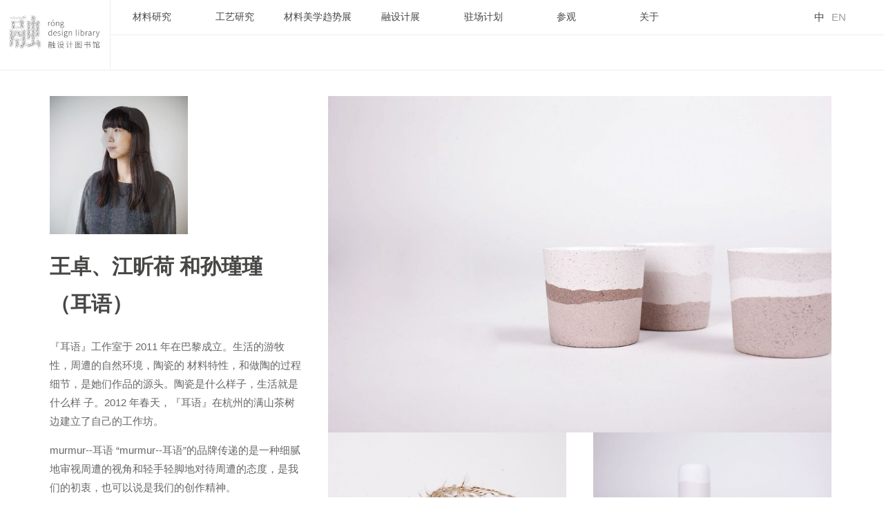

--- FILE ---
content_type: text/html; charset=utf-8
request_url: https://www.ronglibrary.com/work/dizhideceng
body_size: 188937
content:
<!DOCTYPE html><html lang="zh"><head><meta charSet="utf-8"/><meta name="viewport" content="width=device-width, initial-scale=1"/><link rel="preload" as="image" href="https://cms.ronglibrary.com/uploads/5721669600987_pic_51774aca8f.png"/><link rel="preload" as="image" href="/nav.png"/><link rel="preload" as="image" href="https://cms.ronglibrary.com/uploads/medium_Jiang_Xinhe_ac6c649687.jpg"/><link rel="preload" as="image" href="https://cms.ronglibrary.com/uploads/medium_Sun_Jinjin_3e51147109.jpg"/><link rel="preload" as="image" href="https://cms.ronglibrary.com/uploads/medium_Wang_Zhuo_f04080601e.jpg"/><link rel="preload" as="image" href="https://cms.ronglibrary.com/uploads/Ceramics_and_Dyeing_Introduction_01_8ec451a1da.JPG"/><link rel="preload" as="image" href="https://cms.ronglibrary.com/uploads/Passage_01_43860fec16.jpg"/><link rel="preload" as="image" href="https://cms.ronglibrary.com/uploads/Sans_Titre_04_8f880ef1b5.jpg"/><link rel="preload" as="image" href="https://cms.ronglibrary.com/uploads/large_Earth_Layers_02_ffdd4d244a.jpg"/><link rel="preload" as="image" href="https://cms.ronglibrary.com/uploads/large_Earth_Layers_08_0a24ab6e94.JPG"/><link rel="stylesheet" href="/_next/static/css/0c205670228b5964.css" data-precedence="next"/><link rel="stylesheet" href="/_next/static/css/debca9e8ff906111.css" data-precedence="next"/><link rel="stylesheet" href="/_next/static/css/076f7d45dbb7ac4d.css" data-precedence="next"/><link rel="stylesheet" href="/_next/static/css/5c4826c56b72a529.css" data-precedence="next"/><link rel="preload" as="script" fetchPriority="low" href="/_next/static/chunks/webpack-2d2999541b5354a4.js"/><script src="/_next/static/chunks/4bd1b696-f785427dddbba9fb.js" async=""></script><script src="/_next/static/chunks/1255-f295de2cc0f12a7e.js" async=""></script><script src="/_next/static/chunks/main-app-b22e697c38d35673.js" async=""></script><script src="/_next/static/chunks/2619-3c9e02e22d10480a.js" async=""></script><script src="/_next/static/chunks/463-76949229fb6b0aa0.js" async=""></script><script src="/_next/static/chunks/2140-227e4c8d2479140e.js" async=""></script><script src="/_next/static/chunks/1356-6a421d1aee52540c.js" async=""></script><script src="/_next/static/chunks/1589-68138157bc43719f.js" async=""></script><script src="/_next/static/chunks/7188-b0c38522b0d55726.js" async=""></script><script src="/_next/static/chunks/app/%5Blocale%5D/work/%5Bid%5D/page-5d2e27a8e4750665.js" async=""></script><script src="/_next/static/chunks/app/%5Blocale%5D/layout-75c7233d8dd2bc4f.js" async=""></script><link rel="preload" as="image" href="https://cms.ronglibrary.com/uploads/large_Earth_Layers_09_d69504daad.JPG"/><link rel="preload" as="image" href="https://cms.ronglibrary.com/uploads/large_Earth_Layers_07_56cabb88a2.JPG"/><link rel="preload" as="image" href="https://cms.ronglibrary.com/uploads/large_Earth_Layers_01_7fbb751ed7.jpg"/><link rel="preload" as="image" href="https://cms.ronglibrary.com/uploads/large_Earth_Layers_04_6a9e6e2e9c.jpg"/><link rel="preload" as="image" href="https://cms.ronglibrary.com/uploads/large_Earth_Layers_05_ce9fa94322.jpg"/><link rel="preload" as="image" href="https://cms.ronglibrary.com/uploads/large_Earth_Layers_03_2b74d5d5ba.jpg"/><link rel="preload" as="image" href="https://cms.ronglibrary.com/uploads/large_Earth_Layers_06_888f5a911d.jpg"/><link rel="preload" as="image" imageSrcSet="/_next/image?url=https%3A%2F%2Fcms.ronglibrary.com%2Fuploads%2Flarge__c5ba51540e.jpg&amp;w=16&amp;q=75 16w, /_next/image?url=https%3A%2F%2Fcms.ronglibrary.com%2Fuploads%2Flarge__c5ba51540e.jpg&amp;w=32&amp;q=75 32w, /_next/image?url=https%3A%2F%2Fcms.ronglibrary.com%2Fuploads%2Flarge__c5ba51540e.jpg&amp;w=48&amp;q=75 48w, /_next/image?url=https%3A%2F%2Fcms.ronglibrary.com%2Fuploads%2Flarge__c5ba51540e.jpg&amp;w=64&amp;q=75 64w, /_next/image?url=https%3A%2F%2Fcms.ronglibrary.com%2Fuploads%2Flarge__c5ba51540e.jpg&amp;w=96&amp;q=75 96w, /_next/image?url=https%3A%2F%2Fcms.ronglibrary.com%2Fuploads%2Flarge__c5ba51540e.jpg&amp;w=128&amp;q=75 128w, /_next/image?url=https%3A%2F%2Fcms.ronglibrary.com%2Fuploads%2Flarge__c5ba51540e.jpg&amp;w=256&amp;q=75 256w, /_next/image?url=https%3A%2F%2Fcms.ronglibrary.com%2Fuploads%2Flarge__c5ba51540e.jpg&amp;w=384&amp;q=75 384w, /_next/image?url=https%3A%2F%2Fcms.ronglibrary.com%2Fuploads%2Flarge__c5ba51540e.jpg&amp;w=640&amp;q=75 640w, /_next/image?url=https%3A%2F%2Fcms.ronglibrary.com%2Fuploads%2Flarge__c5ba51540e.jpg&amp;w=750&amp;q=75 750w, /_next/image?url=https%3A%2F%2Fcms.ronglibrary.com%2Fuploads%2Flarge__c5ba51540e.jpg&amp;w=828&amp;q=75 828w, /_next/image?url=https%3A%2F%2Fcms.ronglibrary.com%2Fuploads%2Flarge__c5ba51540e.jpg&amp;w=1080&amp;q=75 1080w, /_next/image?url=https%3A%2F%2Fcms.ronglibrary.com%2Fuploads%2Flarge__c5ba51540e.jpg&amp;w=1200&amp;q=75 1200w, /_next/image?url=https%3A%2F%2Fcms.ronglibrary.com%2Fuploads%2Flarge__c5ba51540e.jpg&amp;w=1920&amp;q=75 1920w, /_next/image?url=https%3A%2F%2Fcms.ronglibrary.com%2Fuploads%2Flarge__c5ba51540e.jpg&amp;w=2048&amp;q=75 2048w, /_next/image?url=https%3A%2F%2Fcms.ronglibrary.com%2Fuploads%2Flarge__c5ba51540e.jpg&amp;w=3840&amp;q=75 3840w" imageSizes="680w"/><link rel="preload" as="image" imageSrcSet="/_next/image?url=https%3A%2F%2Fcms.ronglibrary.com%2Fuploads%2Fmedium__c81045c7c3.jpg&amp;w=16&amp;q=75 16w, /_next/image?url=https%3A%2F%2Fcms.ronglibrary.com%2Fuploads%2Fmedium__c81045c7c3.jpg&amp;w=32&amp;q=75 32w, /_next/image?url=https%3A%2F%2Fcms.ronglibrary.com%2Fuploads%2Fmedium__c81045c7c3.jpg&amp;w=48&amp;q=75 48w, /_next/image?url=https%3A%2F%2Fcms.ronglibrary.com%2Fuploads%2Fmedium__c81045c7c3.jpg&amp;w=64&amp;q=75 64w, /_next/image?url=https%3A%2F%2Fcms.ronglibrary.com%2Fuploads%2Fmedium__c81045c7c3.jpg&amp;w=96&amp;q=75 96w, /_next/image?url=https%3A%2F%2Fcms.ronglibrary.com%2Fuploads%2Fmedium__c81045c7c3.jpg&amp;w=128&amp;q=75 128w, /_next/image?url=https%3A%2F%2Fcms.ronglibrary.com%2Fuploads%2Fmedium__c81045c7c3.jpg&amp;w=256&amp;q=75 256w, /_next/image?url=https%3A%2F%2Fcms.ronglibrary.com%2Fuploads%2Fmedium__c81045c7c3.jpg&amp;w=384&amp;q=75 384w, /_next/image?url=https%3A%2F%2Fcms.ronglibrary.com%2Fuploads%2Fmedium__c81045c7c3.jpg&amp;w=640&amp;q=75 640w, /_next/image?url=https%3A%2F%2Fcms.ronglibrary.com%2Fuploads%2Fmedium__c81045c7c3.jpg&amp;w=750&amp;q=75 750w, /_next/image?url=https%3A%2F%2Fcms.ronglibrary.com%2Fuploads%2Fmedium__c81045c7c3.jpg&amp;w=828&amp;q=75 828w, /_next/image?url=https%3A%2F%2Fcms.ronglibrary.com%2Fuploads%2Fmedium__c81045c7c3.jpg&amp;w=1080&amp;q=75 1080w, /_next/image?url=https%3A%2F%2Fcms.ronglibrary.com%2Fuploads%2Fmedium__c81045c7c3.jpg&amp;w=1200&amp;q=75 1200w, /_next/image?url=https%3A%2F%2Fcms.ronglibrary.com%2Fuploads%2Fmedium__c81045c7c3.jpg&amp;w=1920&amp;q=75 1920w, /_next/image?url=https%3A%2F%2Fcms.ronglibrary.com%2Fuploads%2Fmedium__c81045c7c3.jpg&amp;w=2048&amp;q=75 2048w, /_next/image?url=https%3A%2F%2Fcms.ronglibrary.com%2Fuploads%2Fmedium__c81045c7c3.jpg&amp;w=3840&amp;q=75 3840w" imageSizes="640w"/><link rel="preload" as="image" imageSrcSet="/_next/image?url=https%3A%2F%2Fcms.ronglibrary.com%2Fuploads%2Fmedium__3085811a9f.jpg&amp;w=16&amp;q=75 16w, /_next/image?url=https%3A%2F%2Fcms.ronglibrary.com%2Fuploads%2Fmedium__3085811a9f.jpg&amp;w=32&amp;q=75 32w, /_next/image?url=https%3A%2F%2Fcms.ronglibrary.com%2Fuploads%2Fmedium__3085811a9f.jpg&amp;w=48&amp;q=75 48w, /_next/image?url=https%3A%2F%2Fcms.ronglibrary.com%2Fuploads%2Fmedium__3085811a9f.jpg&amp;w=64&amp;q=75 64w, /_next/image?url=https%3A%2F%2Fcms.ronglibrary.com%2Fuploads%2Fmedium__3085811a9f.jpg&amp;w=96&amp;q=75 96w, /_next/image?url=https%3A%2F%2Fcms.ronglibrary.com%2Fuploads%2Fmedium__3085811a9f.jpg&amp;w=128&amp;q=75 128w, /_next/image?url=https%3A%2F%2Fcms.ronglibrary.com%2Fuploads%2Fmedium__3085811a9f.jpg&amp;w=256&amp;q=75 256w, /_next/image?url=https%3A%2F%2Fcms.ronglibrary.com%2Fuploads%2Fmedium__3085811a9f.jpg&amp;w=384&amp;q=75 384w, /_next/image?url=https%3A%2F%2Fcms.ronglibrary.com%2Fuploads%2Fmedium__3085811a9f.jpg&amp;w=640&amp;q=75 640w, /_next/image?url=https%3A%2F%2Fcms.ronglibrary.com%2Fuploads%2Fmedium__3085811a9f.jpg&amp;w=750&amp;q=75 750w, /_next/image?url=https%3A%2F%2Fcms.ronglibrary.com%2Fuploads%2Fmedium__3085811a9f.jpg&amp;w=828&amp;q=75 828w, /_next/image?url=https%3A%2F%2Fcms.ronglibrary.com%2Fuploads%2Fmedium__3085811a9f.jpg&amp;w=1080&amp;q=75 1080w, /_next/image?url=https%3A%2F%2Fcms.ronglibrary.com%2Fuploads%2Fmedium__3085811a9f.jpg&amp;w=1200&amp;q=75 1200w, /_next/image?url=https%3A%2F%2Fcms.ronglibrary.com%2Fuploads%2Fmedium__3085811a9f.jpg&amp;w=1920&amp;q=75 1920w, /_next/image?url=https%3A%2F%2Fcms.ronglibrary.com%2Fuploads%2Fmedium__3085811a9f.jpg&amp;w=2048&amp;q=75 2048w, /_next/image?url=https%3A%2F%2Fcms.ronglibrary.com%2Fuploads%2Fmedium__3085811a9f.jpg&amp;w=3840&amp;q=75 3840w" imageSizes="640w"/><link rel="preload" as="image" imageSrcSet="/_next/image?url=https%3A%2F%2Fcms.ronglibrary.com%2Fuploads%2Fmedium__403019ac4d.jpg&amp;w=16&amp;q=75 16w, /_next/image?url=https%3A%2F%2Fcms.ronglibrary.com%2Fuploads%2Fmedium__403019ac4d.jpg&amp;w=32&amp;q=75 32w, /_next/image?url=https%3A%2F%2Fcms.ronglibrary.com%2Fuploads%2Fmedium__403019ac4d.jpg&amp;w=48&amp;q=75 48w, /_next/image?url=https%3A%2F%2Fcms.ronglibrary.com%2Fuploads%2Fmedium__403019ac4d.jpg&amp;w=64&amp;q=75 64w, /_next/image?url=https%3A%2F%2Fcms.ronglibrary.com%2Fuploads%2Fmedium__403019ac4d.jpg&amp;w=96&amp;q=75 96w, /_next/image?url=https%3A%2F%2Fcms.ronglibrary.com%2Fuploads%2Fmedium__403019ac4d.jpg&amp;w=128&amp;q=75 128w, /_next/image?url=https%3A%2F%2Fcms.ronglibrary.com%2Fuploads%2Fmedium__403019ac4d.jpg&amp;w=256&amp;q=75 256w, /_next/image?url=https%3A%2F%2Fcms.ronglibrary.com%2Fuploads%2Fmedium__403019ac4d.jpg&amp;w=384&amp;q=75 384w, /_next/image?url=https%3A%2F%2Fcms.ronglibrary.com%2Fuploads%2Fmedium__403019ac4d.jpg&amp;w=640&amp;q=75 640w, /_next/image?url=https%3A%2F%2Fcms.ronglibrary.com%2Fuploads%2Fmedium__403019ac4d.jpg&amp;w=750&amp;q=75 750w, /_next/image?url=https%3A%2F%2Fcms.ronglibrary.com%2Fuploads%2Fmedium__403019ac4d.jpg&amp;w=828&amp;q=75 828w, /_next/image?url=https%3A%2F%2Fcms.ronglibrary.com%2Fuploads%2Fmedium__403019ac4d.jpg&amp;w=1080&amp;q=75 1080w, /_next/image?url=https%3A%2F%2Fcms.ronglibrary.com%2Fuploads%2Fmedium__403019ac4d.jpg&amp;w=1200&amp;q=75 1200w, /_next/image?url=https%3A%2F%2Fcms.ronglibrary.com%2Fuploads%2Fmedium__403019ac4d.jpg&amp;w=1920&amp;q=75 1920w, /_next/image?url=https%3A%2F%2Fcms.ronglibrary.com%2Fuploads%2Fmedium__403019ac4d.jpg&amp;w=2048&amp;q=75 2048w, /_next/image?url=https%3A%2F%2Fcms.ronglibrary.com%2Fuploads%2Fmedium__403019ac4d.jpg&amp;w=3840&amp;q=75 3840w" imageSizes="640w"/><link rel="preload" as="image" imageSrcSet="/_next/image?url=https%3A%2F%2Fcms.ronglibrary.com%2Fuploads%2Fmedium__942aeb89cd.jpg&amp;w=16&amp;q=75 16w, /_next/image?url=https%3A%2F%2Fcms.ronglibrary.com%2Fuploads%2Fmedium__942aeb89cd.jpg&amp;w=32&amp;q=75 32w, /_next/image?url=https%3A%2F%2Fcms.ronglibrary.com%2Fuploads%2Fmedium__942aeb89cd.jpg&amp;w=48&amp;q=75 48w, /_next/image?url=https%3A%2F%2Fcms.ronglibrary.com%2Fuploads%2Fmedium__942aeb89cd.jpg&amp;w=64&amp;q=75 64w, /_next/image?url=https%3A%2F%2Fcms.ronglibrary.com%2Fuploads%2Fmedium__942aeb89cd.jpg&amp;w=96&amp;q=75 96w, /_next/image?url=https%3A%2F%2Fcms.ronglibrary.com%2Fuploads%2Fmedium__942aeb89cd.jpg&amp;w=128&amp;q=75 128w, /_next/image?url=https%3A%2F%2Fcms.ronglibrary.com%2Fuploads%2Fmedium__942aeb89cd.jpg&amp;w=256&amp;q=75 256w, /_next/image?url=https%3A%2F%2Fcms.ronglibrary.com%2Fuploads%2Fmedium__942aeb89cd.jpg&amp;w=384&amp;q=75 384w, /_next/image?url=https%3A%2F%2Fcms.ronglibrary.com%2Fuploads%2Fmedium__942aeb89cd.jpg&amp;w=640&amp;q=75 640w, /_next/image?url=https%3A%2F%2Fcms.ronglibrary.com%2Fuploads%2Fmedium__942aeb89cd.jpg&amp;w=750&amp;q=75 750w, /_next/image?url=https%3A%2F%2Fcms.ronglibrary.com%2Fuploads%2Fmedium__942aeb89cd.jpg&amp;w=828&amp;q=75 828w, /_next/image?url=https%3A%2F%2Fcms.ronglibrary.com%2Fuploads%2Fmedium__942aeb89cd.jpg&amp;w=1080&amp;q=75 1080w, /_next/image?url=https%3A%2F%2Fcms.ronglibrary.com%2Fuploads%2Fmedium__942aeb89cd.jpg&amp;w=1200&amp;q=75 1200w, /_next/image?url=https%3A%2F%2Fcms.ronglibrary.com%2Fuploads%2Fmedium__942aeb89cd.jpg&amp;w=1920&amp;q=75 1920w, /_next/image?url=https%3A%2F%2Fcms.ronglibrary.com%2Fuploads%2Fmedium__942aeb89cd.jpg&amp;w=2048&amp;q=75 2048w, /_next/image?url=https%3A%2F%2Fcms.ronglibrary.com%2Fuploads%2Fmedium__942aeb89cd.jpg&amp;w=3840&amp;q=75 3840w" imageSizes="640w"/><link rel="preload" as="image" imageSrcSet="/_next/image?url=https%3A%2F%2Fcms.ronglibrary.com%2Fuploads%2Fmedium__5dbf73e94e.png&amp;w=16&amp;q=75 16w, /_next/image?url=https%3A%2F%2Fcms.ronglibrary.com%2Fuploads%2Fmedium__5dbf73e94e.png&amp;w=32&amp;q=75 32w, /_next/image?url=https%3A%2F%2Fcms.ronglibrary.com%2Fuploads%2Fmedium__5dbf73e94e.png&amp;w=48&amp;q=75 48w, /_next/image?url=https%3A%2F%2Fcms.ronglibrary.com%2Fuploads%2Fmedium__5dbf73e94e.png&amp;w=64&amp;q=75 64w, /_next/image?url=https%3A%2F%2Fcms.ronglibrary.com%2Fuploads%2Fmedium__5dbf73e94e.png&amp;w=96&amp;q=75 96w, /_next/image?url=https%3A%2F%2Fcms.ronglibrary.com%2Fuploads%2Fmedium__5dbf73e94e.png&amp;w=128&amp;q=75 128w, /_next/image?url=https%3A%2F%2Fcms.ronglibrary.com%2Fuploads%2Fmedium__5dbf73e94e.png&amp;w=256&amp;q=75 256w, /_next/image?url=https%3A%2F%2Fcms.ronglibrary.com%2Fuploads%2Fmedium__5dbf73e94e.png&amp;w=384&amp;q=75 384w, /_next/image?url=https%3A%2F%2Fcms.ronglibrary.com%2Fuploads%2Fmedium__5dbf73e94e.png&amp;w=640&amp;q=75 640w, /_next/image?url=https%3A%2F%2Fcms.ronglibrary.com%2Fuploads%2Fmedium__5dbf73e94e.png&amp;w=750&amp;q=75 750w, /_next/image?url=https%3A%2F%2Fcms.ronglibrary.com%2Fuploads%2Fmedium__5dbf73e94e.png&amp;w=828&amp;q=75 828w, /_next/image?url=https%3A%2F%2Fcms.ronglibrary.com%2Fuploads%2Fmedium__5dbf73e94e.png&amp;w=1080&amp;q=75 1080w, /_next/image?url=https%3A%2F%2Fcms.ronglibrary.com%2Fuploads%2Fmedium__5dbf73e94e.png&amp;w=1200&amp;q=75 1200w, /_next/image?url=https%3A%2F%2Fcms.ronglibrary.com%2Fuploads%2Fmedium__5dbf73e94e.png&amp;w=1920&amp;q=75 1920w, /_next/image?url=https%3A%2F%2Fcms.ronglibrary.com%2Fuploads%2Fmedium__5dbf73e94e.png&amp;w=2048&amp;q=75 2048w, /_next/image?url=https%3A%2F%2Fcms.ronglibrary.com%2Fuploads%2Fmedium__5dbf73e94e.png&amp;w=3840&amp;q=75 3840w" imageSizes="640w"/><link rel="preload" as="image" imageSrcSet="/_next/image?url=https%3A%2F%2Fcms.ronglibrary.com%2Fuploads%2Flarge__483be5069f.jpg&amp;w=16&amp;q=75 16w, /_next/image?url=https%3A%2F%2Fcms.ronglibrary.com%2Fuploads%2Flarge__483be5069f.jpg&amp;w=32&amp;q=75 32w, /_next/image?url=https%3A%2F%2Fcms.ronglibrary.com%2Fuploads%2Flarge__483be5069f.jpg&amp;w=48&amp;q=75 48w, /_next/image?url=https%3A%2F%2Fcms.ronglibrary.com%2Fuploads%2Flarge__483be5069f.jpg&amp;w=64&amp;q=75 64w, /_next/image?url=https%3A%2F%2Fcms.ronglibrary.com%2Fuploads%2Flarge__483be5069f.jpg&amp;w=96&amp;q=75 96w, /_next/image?url=https%3A%2F%2Fcms.ronglibrary.com%2Fuploads%2Flarge__483be5069f.jpg&amp;w=128&amp;q=75 128w, /_next/image?url=https%3A%2F%2Fcms.ronglibrary.com%2Fuploads%2Flarge__483be5069f.jpg&amp;w=256&amp;q=75 256w, /_next/image?url=https%3A%2F%2Fcms.ronglibrary.com%2Fuploads%2Flarge__483be5069f.jpg&amp;w=384&amp;q=75 384w, /_next/image?url=https%3A%2F%2Fcms.ronglibrary.com%2Fuploads%2Flarge__483be5069f.jpg&amp;w=640&amp;q=75 640w, /_next/image?url=https%3A%2F%2Fcms.ronglibrary.com%2Fuploads%2Flarge__483be5069f.jpg&amp;w=750&amp;q=75 750w, /_next/image?url=https%3A%2F%2Fcms.ronglibrary.com%2Fuploads%2Flarge__483be5069f.jpg&amp;w=828&amp;q=75 828w, /_next/image?url=https%3A%2F%2Fcms.ronglibrary.com%2Fuploads%2Flarge__483be5069f.jpg&amp;w=1080&amp;q=75 1080w, /_next/image?url=https%3A%2F%2Fcms.ronglibrary.com%2Fuploads%2Flarge__483be5069f.jpg&amp;w=1200&amp;q=75 1200w, /_next/image?url=https%3A%2F%2Fcms.ronglibrary.com%2Fuploads%2Flarge__483be5069f.jpg&amp;w=1920&amp;q=75 1920w, /_next/image?url=https%3A%2F%2Fcms.ronglibrary.com%2Fuploads%2Flarge__483be5069f.jpg&amp;w=2048&amp;q=75 2048w, /_next/image?url=https%3A%2F%2Fcms.ronglibrary.com%2Fuploads%2Flarge__483be5069f.jpg&amp;w=3840&amp;q=75 3840w" imageSizes="680w"/><link rel="preload" as="image" imageSrcSet="/_next/image?url=https%3A%2F%2Fcms.ronglibrary.com%2Fuploads%2Fmedium_DSC_04523_85459f7659.jpg&amp;w=16&amp;q=75 16w, /_next/image?url=https%3A%2F%2Fcms.ronglibrary.com%2Fuploads%2Fmedium_DSC_04523_85459f7659.jpg&amp;w=32&amp;q=75 32w, /_next/image?url=https%3A%2F%2Fcms.ronglibrary.com%2Fuploads%2Fmedium_DSC_04523_85459f7659.jpg&amp;w=48&amp;q=75 48w, /_next/image?url=https%3A%2F%2Fcms.ronglibrary.com%2Fuploads%2Fmedium_DSC_04523_85459f7659.jpg&amp;w=64&amp;q=75 64w, /_next/image?url=https%3A%2F%2Fcms.ronglibrary.com%2Fuploads%2Fmedium_DSC_04523_85459f7659.jpg&amp;w=96&amp;q=75 96w, /_next/image?url=https%3A%2F%2Fcms.ronglibrary.com%2Fuploads%2Fmedium_DSC_04523_85459f7659.jpg&amp;w=128&amp;q=75 128w, /_next/image?url=https%3A%2F%2Fcms.ronglibrary.com%2Fuploads%2Fmedium_DSC_04523_85459f7659.jpg&amp;w=256&amp;q=75 256w, /_next/image?url=https%3A%2F%2Fcms.ronglibrary.com%2Fuploads%2Fmedium_DSC_04523_85459f7659.jpg&amp;w=384&amp;q=75 384w, /_next/image?url=https%3A%2F%2Fcms.ronglibrary.com%2Fuploads%2Fmedium_DSC_04523_85459f7659.jpg&amp;w=640&amp;q=75 640w, /_next/image?url=https%3A%2F%2Fcms.ronglibrary.com%2Fuploads%2Fmedium_DSC_04523_85459f7659.jpg&amp;w=750&amp;q=75 750w, /_next/image?url=https%3A%2F%2Fcms.ronglibrary.com%2Fuploads%2Fmedium_DSC_04523_85459f7659.jpg&amp;w=828&amp;q=75 828w, /_next/image?url=https%3A%2F%2Fcms.ronglibrary.com%2Fuploads%2Fmedium_DSC_04523_85459f7659.jpg&amp;w=1080&amp;q=75 1080w, /_next/image?url=https%3A%2F%2Fcms.ronglibrary.com%2Fuploads%2Fmedium_DSC_04523_85459f7659.jpg&amp;w=1200&amp;q=75 1200w, /_next/image?url=https%3A%2F%2Fcms.ronglibrary.com%2Fuploads%2Fmedium_DSC_04523_85459f7659.jpg&amp;w=1920&amp;q=75 1920w, /_next/image?url=https%3A%2F%2Fcms.ronglibrary.com%2Fuploads%2Fmedium_DSC_04523_85459f7659.jpg&amp;w=2048&amp;q=75 2048w, /_next/image?url=https%3A%2F%2Fcms.ronglibrary.com%2Fuploads%2Fmedium_DSC_04523_85459f7659.jpg&amp;w=3840&amp;q=75 3840w" imageSizes="640w"/><link rel="preload" as="image" imageSrcSet="/_next/image?url=https%3A%2F%2Fcms.ronglibrary.com%2Fuploads%2Fmedium_DSC_01632_acee8a9edd.JPG&amp;w=16&amp;q=75 16w, /_next/image?url=https%3A%2F%2Fcms.ronglibrary.com%2Fuploads%2Fmedium_DSC_01632_acee8a9edd.JPG&amp;w=32&amp;q=75 32w, /_next/image?url=https%3A%2F%2Fcms.ronglibrary.com%2Fuploads%2Fmedium_DSC_01632_acee8a9edd.JPG&amp;w=48&amp;q=75 48w, /_next/image?url=https%3A%2F%2Fcms.ronglibrary.com%2Fuploads%2Fmedium_DSC_01632_acee8a9edd.JPG&amp;w=64&amp;q=75 64w, /_next/image?url=https%3A%2F%2Fcms.ronglibrary.com%2Fuploads%2Fmedium_DSC_01632_acee8a9edd.JPG&amp;w=96&amp;q=75 96w, /_next/image?url=https%3A%2F%2Fcms.ronglibrary.com%2Fuploads%2Fmedium_DSC_01632_acee8a9edd.JPG&amp;w=128&amp;q=75 128w, /_next/image?url=https%3A%2F%2Fcms.ronglibrary.com%2Fuploads%2Fmedium_DSC_01632_acee8a9edd.JPG&amp;w=256&amp;q=75 256w, /_next/image?url=https%3A%2F%2Fcms.ronglibrary.com%2Fuploads%2Fmedium_DSC_01632_acee8a9edd.JPG&amp;w=384&amp;q=75 384w, /_next/image?url=https%3A%2F%2Fcms.ronglibrary.com%2Fuploads%2Fmedium_DSC_01632_acee8a9edd.JPG&amp;w=640&amp;q=75 640w, /_next/image?url=https%3A%2F%2Fcms.ronglibrary.com%2Fuploads%2Fmedium_DSC_01632_acee8a9edd.JPG&amp;w=750&amp;q=75 750w, /_next/image?url=https%3A%2F%2Fcms.ronglibrary.com%2Fuploads%2Fmedium_DSC_01632_acee8a9edd.JPG&amp;w=828&amp;q=75 828w, /_next/image?url=https%3A%2F%2Fcms.ronglibrary.com%2Fuploads%2Fmedium_DSC_01632_acee8a9edd.JPG&amp;w=1080&amp;q=75 1080w, /_next/image?url=https%3A%2F%2Fcms.ronglibrary.com%2Fuploads%2Fmedium_DSC_01632_acee8a9edd.JPG&amp;w=1200&amp;q=75 1200w, /_next/image?url=https%3A%2F%2Fcms.ronglibrary.com%2Fuploads%2Fmedium_DSC_01632_acee8a9edd.JPG&amp;w=1920&amp;q=75 1920w, /_next/image?url=https%3A%2F%2Fcms.ronglibrary.com%2Fuploads%2Fmedium_DSC_01632_acee8a9edd.JPG&amp;w=2048&amp;q=75 2048w, /_next/image?url=https%3A%2F%2Fcms.ronglibrary.com%2Fuploads%2Fmedium_DSC_01632_acee8a9edd.JPG&amp;w=3840&amp;q=75 3840w" imageSizes="640w"/><link rel="preload" as="image" imageSrcSet="/_next/image?url=https%3A%2F%2Fcms.ronglibrary.com%2Fuploads%2Fmedium_DSC_01972_5fc023fdb2.JPG&amp;w=16&amp;q=75 16w, /_next/image?url=https%3A%2F%2Fcms.ronglibrary.com%2Fuploads%2Fmedium_DSC_01972_5fc023fdb2.JPG&amp;w=32&amp;q=75 32w, /_next/image?url=https%3A%2F%2Fcms.ronglibrary.com%2Fuploads%2Fmedium_DSC_01972_5fc023fdb2.JPG&amp;w=48&amp;q=75 48w, /_next/image?url=https%3A%2F%2Fcms.ronglibrary.com%2Fuploads%2Fmedium_DSC_01972_5fc023fdb2.JPG&amp;w=64&amp;q=75 64w, /_next/image?url=https%3A%2F%2Fcms.ronglibrary.com%2Fuploads%2Fmedium_DSC_01972_5fc023fdb2.JPG&amp;w=96&amp;q=75 96w, /_next/image?url=https%3A%2F%2Fcms.ronglibrary.com%2Fuploads%2Fmedium_DSC_01972_5fc023fdb2.JPG&amp;w=128&amp;q=75 128w, /_next/image?url=https%3A%2F%2Fcms.ronglibrary.com%2Fuploads%2Fmedium_DSC_01972_5fc023fdb2.JPG&amp;w=256&amp;q=75 256w, /_next/image?url=https%3A%2F%2Fcms.ronglibrary.com%2Fuploads%2Fmedium_DSC_01972_5fc023fdb2.JPG&amp;w=384&amp;q=75 384w, /_next/image?url=https%3A%2F%2Fcms.ronglibrary.com%2Fuploads%2Fmedium_DSC_01972_5fc023fdb2.JPG&amp;w=640&amp;q=75 640w, /_next/image?url=https%3A%2F%2Fcms.ronglibrary.com%2Fuploads%2Fmedium_DSC_01972_5fc023fdb2.JPG&amp;w=750&amp;q=75 750w, /_next/image?url=https%3A%2F%2Fcms.ronglibrary.com%2Fuploads%2Fmedium_DSC_01972_5fc023fdb2.JPG&amp;w=828&amp;q=75 828w, /_next/image?url=https%3A%2F%2Fcms.ronglibrary.com%2Fuploads%2Fmedium_DSC_01972_5fc023fdb2.JPG&amp;w=1080&amp;q=75 1080w, /_next/image?url=https%3A%2F%2Fcms.ronglibrary.com%2Fuploads%2Fmedium_DSC_01972_5fc023fdb2.JPG&amp;w=1200&amp;q=75 1200w, /_next/image?url=https%3A%2F%2Fcms.ronglibrary.com%2Fuploads%2Fmedium_DSC_01972_5fc023fdb2.JPG&amp;w=1920&amp;q=75 1920w, /_next/image?url=https%3A%2F%2Fcms.ronglibrary.com%2Fuploads%2Fmedium_DSC_01972_5fc023fdb2.JPG&amp;w=2048&amp;q=75 2048w, /_next/image?url=https%3A%2F%2Fcms.ronglibrary.com%2Fuploads%2Fmedium_DSC_01972_5fc023fdb2.JPG&amp;w=3840&amp;q=75 3840w" imageSizes="640w"/><link rel="preload" as="image" imageSrcSet="/_next/image?url=https%3A%2F%2Fcms.ronglibrary.com%2Fuploads%2Fmedium_jinxingyanshi_e417f6feab.jpg&amp;w=16&amp;q=75 16w, /_next/image?url=https%3A%2F%2Fcms.ronglibrary.com%2Fuploads%2Fmedium_jinxingyanshi_e417f6feab.jpg&amp;w=32&amp;q=75 32w, /_next/image?url=https%3A%2F%2Fcms.ronglibrary.com%2Fuploads%2Fmedium_jinxingyanshi_e417f6feab.jpg&amp;w=48&amp;q=75 48w, /_next/image?url=https%3A%2F%2Fcms.ronglibrary.com%2Fuploads%2Fmedium_jinxingyanshi_e417f6feab.jpg&amp;w=64&amp;q=75 64w, /_next/image?url=https%3A%2F%2Fcms.ronglibrary.com%2Fuploads%2Fmedium_jinxingyanshi_e417f6feab.jpg&amp;w=96&amp;q=75 96w, /_next/image?url=https%3A%2F%2Fcms.ronglibrary.com%2Fuploads%2Fmedium_jinxingyanshi_e417f6feab.jpg&amp;w=128&amp;q=75 128w, /_next/image?url=https%3A%2F%2Fcms.ronglibrary.com%2Fuploads%2Fmedium_jinxingyanshi_e417f6feab.jpg&amp;w=256&amp;q=75 256w, /_next/image?url=https%3A%2F%2Fcms.ronglibrary.com%2Fuploads%2Fmedium_jinxingyanshi_e417f6feab.jpg&amp;w=384&amp;q=75 384w, /_next/image?url=https%3A%2F%2Fcms.ronglibrary.com%2Fuploads%2Fmedium_jinxingyanshi_e417f6feab.jpg&amp;w=640&amp;q=75 640w, /_next/image?url=https%3A%2F%2Fcms.ronglibrary.com%2Fuploads%2Fmedium_jinxingyanshi_e417f6feab.jpg&amp;w=750&amp;q=75 750w, /_next/image?url=https%3A%2F%2Fcms.ronglibrary.com%2Fuploads%2Fmedium_jinxingyanshi_e417f6feab.jpg&amp;w=828&amp;q=75 828w, /_next/image?url=https%3A%2F%2Fcms.ronglibrary.com%2Fuploads%2Fmedium_jinxingyanshi_e417f6feab.jpg&amp;w=1080&amp;q=75 1080w, /_next/image?url=https%3A%2F%2Fcms.ronglibrary.com%2Fuploads%2Fmedium_jinxingyanshi_e417f6feab.jpg&amp;w=1200&amp;q=75 1200w, /_next/image?url=https%3A%2F%2Fcms.ronglibrary.com%2Fuploads%2Fmedium_jinxingyanshi_e417f6feab.jpg&amp;w=1920&amp;q=75 1920w, /_next/image?url=https%3A%2F%2Fcms.ronglibrary.com%2Fuploads%2Fmedium_jinxingyanshi_e417f6feab.jpg&amp;w=2048&amp;q=75 2048w, /_next/image?url=https%3A%2F%2Fcms.ronglibrary.com%2Fuploads%2Fmedium_jinxingyanshi_e417f6feab.jpg&amp;w=3840&amp;q=75 3840w" imageSizes="640w"/><link rel="preload" as="image" imageSrcSet="/_next/image?url=https%3A%2F%2Fcms.ronglibrary.com%2Fuploads%2Fmedium_18_7bbc11b068.JPG&amp;w=16&amp;q=75 16w, /_next/image?url=https%3A%2F%2Fcms.ronglibrary.com%2Fuploads%2Fmedium_18_7bbc11b068.JPG&amp;w=32&amp;q=75 32w, /_next/image?url=https%3A%2F%2Fcms.ronglibrary.com%2Fuploads%2Fmedium_18_7bbc11b068.JPG&amp;w=48&amp;q=75 48w, /_next/image?url=https%3A%2F%2Fcms.ronglibrary.com%2Fuploads%2Fmedium_18_7bbc11b068.JPG&amp;w=64&amp;q=75 64w, /_next/image?url=https%3A%2F%2Fcms.ronglibrary.com%2Fuploads%2Fmedium_18_7bbc11b068.JPG&amp;w=96&amp;q=75 96w, /_next/image?url=https%3A%2F%2Fcms.ronglibrary.com%2Fuploads%2Fmedium_18_7bbc11b068.JPG&amp;w=128&amp;q=75 128w, /_next/image?url=https%3A%2F%2Fcms.ronglibrary.com%2Fuploads%2Fmedium_18_7bbc11b068.JPG&amp;w=256&amp;q=75 256w, /_next/image?url=https%3A%2F%2Fcms.ronglibrary.com%2Fuploads%2Fmedium_18_7bbc11b068.JPG&amp;w=384&amp;q=75 384w, /_next/image?url=https%3A%2F%2Fcms.ronglibrary.com%2Fuploads%2Fmedium_18_7bbc11b068.JPG&amp;w=640&amp;q=75 640w, /_next/image?url=https%3A%2F%2Fcms.ronglibrary.com%2Fuploads%2Fmedium_18_7bbc11b068.JPG&amp;w=750&amp;q=75 750w, /_next/image?url=https%3A%2F%2Fcms.ronglibrary.com%2Fuploads%2Fmedium_18_7bbc11b068.JPG&amp;w=828&amp;q=75 828w, /_next/image?url=https%3A%2F%2Fcms.ronglibrary.com%2Fuploads%2Fmedium_18_7bbc11b068.JPG&amp;w=1080&amp;q=75 1080w, /_next/image?url=https%3A%2F%2Fcms.ronglibrary.com%2Fuploads%2Fmedium_18_7bbc11b068.JPG&amp;w=1200&amp;q=75 1200w, /_next/image?url=https%3A%2F%2Fcms.ronglibrary.com%2Fuploads%2Fmedium_18_7bbc11b068.JPG&amp;w=1920&amp;q=75 1920w, /_next/image?url=https%3A%2F%2Fcms.ronglibrary.com%2Fuploads%2Fmedium_18_7bbc11b068.JPG&amp;w=2048&amp;q=75 2048w, /_next/image?url=https%3A%2F%2Fcms.ronglibrary.com%2Fuploads%2Fmedium_18_7bbc11b068.JPG&amp;w=3840&amp;q=75 3840w" imageSizes="640w"/><link rel="preload" as="image" imageSrcSet="/_next/image?url=https%3A%2F%2Fcms.ronglibrary.com%2Fuploads%2Flarge__451f725bf7.jpg&amp;w=16&amp;q=75 16w, /_next/image?url=https%3A%2F%2Fcms.ronglibrary.com%2Fuploads%2Flarge__451f725bf7.jpg&amp;w=32&amp;q=75 32w, /_next/image?url=https%3A%2F%2Fcms.ronglibrary.com%2Fuploads%2Flarge__451f725bf7.jpg&amp;w=48&amp;q=75 48w, /_next/image?url=https%3A%2F%2Fcms.ronglibrary.com%2Fuploads%2Flarge__451f725bf7.jpg&amp;w=64&amp;q=75 64w, /_next/image?url=https%3A%2F%2Fcms.ronglibrary.com%2Fuploads%2Flarge__451f725bf7.jpg&amp;w=96&amp;q=75 96w, /_next/image?url=https%3A%2F%2Fcms.ronglibrary.com%2Fuploads%2Flarge__451f725bf7.jpg&amp;w=128&amp;q=75 128w, /_next/image?url=https%3A%2F%2Fcms.ronglibrary.com%2Fuploads%2Flarge__451f725bf7.jpg&amp;w=256&amp;q=75 256w, /_next/image?url=https%3A%2F%2Fcms.ronglibrary.com%2Fuploads%2Flarge__451f725bf7.jpg&amp;w=384&amp;q=75 384w, /_next/image?url=https%3A%2F%2Fcms.ronglibrary.com%2Fuploads%2Flarge__451f725bf7.jpg&amp;w=640&amp;q=75 640w, /_next/image?url=https%3A%2F%2Fcms.ronglibrary.com%2Fuploads%2Flarge__451f725bf7.jpg&amp;w=750&amp;q=75 750w, /_next/image?url=https%3A%2F%2Fcms.ronglibrary.com%2Fuploads%2Flarge__451f725bf7.jpg&amp;w=828&amp;q=75 828w, /_next/image?url=https%3A%2F%2Fcms.ronglibrary.com%2Fuploads%2Flarge__451f725bf7.jpg&amp;w=1080&amp;q=75 1080w, /_next/image?url=https%3A%2F%2Fcms.ronglibrary.com%2Fuploads%2Flarge__451f725bf7.jpg&amp;w=1200&amp;q=75 1200w, /_next/image?url=https%3A%2F%2Fcms.ronglibrary.com%2Fuploads%2Flarge__451f725bf7.jpg&amp;w=1920&amp;q=75 1920w, /_next/image?url=https%3A%2F%2Fcms.ronglibrary.com%2Fuploads%2Flarge__451f725bf7.jpg&amp;w=2048&amp;q=75 2048w, /_next/image?url=https%3A%2F%2Fcms.ronglibrary.com%2Fuploads%2Flarge__451f725bf7.jpg&amp;w=3840&amp;q=75 3840w" imageSizes="680w"/><link rel="preload" as="image" imageSrcSet="/_next/image?url=https%3A%2F%2Fcms.ronglibrary.com%2Fuploads%2Fmedium__82bd2ef3ac.jpg&amp;w=16&amp;q=75 16w, /_next/image?url=https%3A%2F%2Fcms.ronglibrary.com%2Fuploads%2Fmedium__82bd2ef3ac.jpg&amp;w=32&amp;q=75 32w, /_next/image?url=https%3A%2F%2Fcms.ronglibrary.com%2Fuploads%2Fmedium__82bd2ef3ac.jpg&amp;w=48&amp;q=75 48w, /_next/image?url=https%3A%2F%2Fcms.ronglibrary.com%2Fuploads%2Fmedium__82bd2ef3ac.jpg&amp;w=64&amp;q=75 64w, /_next/image?url=https%3A%2F%2Fcms.ronglibrary.com%2Fuploads%2Fmedium__82bd2ef3ac.jpg&amp;w=96&amp;q=75 96w, /_next/image?url=https%3A%2F%2Fcms.ronglibrary.com%2Fuploads%2Fmedium__82bd2ef3ac.jpg&amp;w=128&amp;q=75 128w, /_next/image?url=https%3A%2F%2Fcms.ronglibrary.com%2Fuploads%2Fmedium__82bd2ef3ac.jpg&amp;w=256&amp;q=75 256w, /_next/image?url=https%3A%2F%2Fcms.ronglibrary.com%2Fuploads%2Fmedium__82bd2ef3ac.jpg&amp;w=384&amp;q=75 384w, /_next/image?url=https%3A%2F%2Fcms.ronglibrary.com%2Fuploads%2Fmedium__82bd2ef3ac.jpg&amp;w=640&amp;q=75 640w, /_next/image?url=https%3A%2F%2Fcms.ronglibrary.com%2Fuploads%2Fmedium__82bd2ef3ac.jpg&amp;w=750&amp;q=75 750w, /_next/image?url=https%3A%2F%2Fcms.ronglibrary.com%2Fuploads%2Fmedium__82bd2ef3ac.jpg&amp;w=828&amp;q=75 828w, /_next/image?url=https%3A%2F%2Fcms.ronglibrary.com%2Fuploads%2Fmedium__82bd2ef3ac.jpg&amp;w=1080&amp;q=75 1080w, /_next/image?url=https%3A%2F%2Fcms.ronglibrary.com%2Fuploads%2Fmedium__82bd2ef3ac.jpg&amp;w=1200&amp;q=75 1200w, /_next/image?url=https%3A%2F%2Fcms.ronglibrary.com%2Fuploads%2Fmedium__82bd2ef3ac.jpg&amp;w=1920&amp;q=75 1920w, /_next/image?url=https%3A%2F%2Fcms.ronglibrary.com%2Fuploads%2Fmedium__82bd2ef3ac.jpg&amp;w=2048&amp;q=75 2048w, /_next/image?url=https%3A%2F%2Fcms.ronglibrary.com%2Fuploads%2Fmedium__82bd2ef3ac.jpg&amp;w=3840&amp;q=75 3840w" imageSizes="640w"/><link rel="preload" as="image" imageSrcSet="/_next/image?url=https%3A%2F%2Fcms.ronglibrary.com%2Fuploads%2Fmedium__4a9f582514.JPG&amp;w=16&amp;q=75 16w, /_next/image?url=https%3A%2F%2Fcms.ronglibrary.com%2Fuploads%2Fmedium__4a9f582514.JPG&amp;w=32&amp;q=75 32w, /_next/image?url=https%3A%2F%2Fcms.ronglibrary.com%2Fuploads%2Fmedium__4a9f582514.JPG&amp;w=48&amp;q=75 48w, /_next/image?url=https%3A%2F%2Fcms.ronglibrary.com%2Fuploads%2Fmedium__4a9f582514.JPG&amp;w=64&amp;q=75 64w, /_next/image?url=https%3A%2F%2Fcms.ronglibrary.com%2Fuploads%2Fmedium__4a9f582514.JPG&amp;w=96&amp;q=75 96w, /_next/image?url=https%3A%2F%2Fcms.ronglibrary.com%2Fuploads%2Fmedium__4a9f582514.JPG&amp;w=128&amp;q=75 128w, /_next/image?url=https%3A%2F%2Fcms.ronglibrary.com%2Fuploads%2Fmedium__4a9f582514.JPG&amp;w=256&amp;q=75 256w, /_next/image?url=https%3A%2F%2Fcms.ronglibrary.com%2Fuploads%2Fmedium__4a9f582514.JPG&amp;w=384&amp;q=75 384w, /_next/image?url=https%3A%2F%2Fcms.ronglibrary.com%2Fuploads%2Fmedium__4a9f582514.JPG&amp;w=640&amp;q=75 640w, /_next/image?url=https%3A%2F%2Fcms.ronglibrary.com%2Fuploads%2Fmedium__4a9f582514.JPG&amp;w=750&amp;q=75 750w, /_next/image?url=https%3A%2F%2Fcms.ronglibrary.com%2Fuploads%2Fmedium__4a9f582514.JPG&amp;w=828&amp;q=75 828w, /_next/image?url=https%3A%2F%2Fcms.ronglibrary.com%2Fuploads%2Fmedium__4a9f582514.JPG&amp;w=1080&amp;q=75 1080w, /_next/image?url=https%3A%2F%2Fcms.ronglibrary.com%2Fuploads%2Fmedium__4a9f582514.JPG&amp;w=1200&amp;q=75 1200w, /_next/image?url=https%3A%2F%2Fcms.ronglibrary.com%2Fuploads%2Fmedium__4a9f582514.JPG&amp;w=1920&amp;q=75 1920w, /_next/image?url=https%3A%2F%2Fcms.ronglibrary.com%2Fuploads%2Fmedium__4a9f582514.JPG&amp;w=2048&amp;q=75 2048w, /_next/image?url=https%3A%2F%2Fcms.ronglibrary.com%2Fuploads%2Fmedium__4a9f582514.JPG&amp;w=3840&amp;q=75 3840w" imageSizes="640w"/><link rel="preload" as="image" imageSrcSet="/_next/image?url=https%3A%2F%2Fcms.ronglibrary.com%2Fuploads%2Fmedium__843e718163.jpg&amp;w=16&amp;q=75 16w, /_next/image?url=https%3A%2F%2Fcms.ronglibrary.com%2Fuploads%2Fmedium__843e718163.jpg&amp;w=32&amp;q=75 32w, /_next/image?url=https%3A%2F%2Fcms.ronglibrary.com%2Fuploads%2Fmedium__843e718163.jpg&amp;w=48&amp;q=75 48w, /_next/image?url=https%3A%2F%2Fcms.ronglibrary.com%2Fuploads%2Fmedium__843e718163.jpg&amp;w=64&amp;q=75 64w, /_next/image?url=https%3A%2F%2Fcms.ronglibrary.com%2Fuploads%2Fmedium__843e718163.jpg&amp;w=96&amp;q=75 96w, /_next/image?url=https%3A%2F%2Fcms.ronglibrary.com%2Fuploads%2Fmedium__843e718163.jpg&amp;w=128&amp;q=75 128w, /_next/image?url=https%3A%2F%2Fcms.ronglibrary.com%2Fuploads%2Fmedium__843e718163.jpg&amp;w=256&amp;q=75 256w, /_next/image?url=https%3A%2F%2Fcms.ronglibrary.com%2Fuploads%2Fmedium__843e718163.jpg&amp;w=384&amp;q=75 384w, /_next/image?url=https%3A%2F%2Fcms.ronglibrary.com%2Fuploads%2Fmedium__843e718163.jpg&amp;w=640&amp;q=75 640w, /_next/image?url=https%3A%2F%2Fcms.ronglibrary.com%2Fuploads%2Fmedium__843e718163.jpg&amp;w=750&amp;q=75 750w, /_next/image?url=https%3A%2F%2Fcms.ronglibrary.com%2Fuploads%2Fmedium__843e718163.jpg&amp;w=828&amp;q=75 828w, /_next/image?url=https%3A%2F%2Fcms.ronglibrary.com%2Fuploads%2Fmedium__843e718163.jpg&amp;w=1080&amp;q=75 1080w, /_next/image?url=https%3A%2F%2Fcms.ronglibrary.com%2Fuploads%2Fmedium__843e718163.jpg&amp;w=1200&amp;q=75 1200w, /_next/image?url=https%3A%2F%2Fcms.ronglibrary.com%2Fuploads%2Fmedium__843e718163.jpg&amp;w=1920&amp;q=75 1920w, /_next/image?url=https%3A%2F%2Fcms.ronglibrary.com%2Fuploads%2Fmedium__843e718163.jpg&amp;w=2048&amp;q=75 2048w, /_next/image?url=https%3A%2F%2Fcms.ronglibrary.com%2Fuploads%2Fmedium__843e718163.jpg&amp;w=3840&amp;q=75 3840w" imageSizes="640w"/><link rel="preload" as="image" imageSrcSet="/_next/image?url=https%3A%2F%2Fcms.ronglibrary.com%2Fuploads%2Fmedium__340f34b55f.jpg&amp;w=16&amp;q=75 16w, /_next/image?url=https%3A%2F%2Fcms.ronglibrary.com%2Fuploads%2Fmedium__340f34b55f.jpg&amp;w=32&amp;q=75 32w, /_next/image?url=https%3A%2F%2Fcms.ronglibrary.com%2Fuploads%2Fmedium__340f34b55f.jpg&amp;w=48&amp;q=75 48w, /_next/image?url=https%3A%2F%2Fcms.ronglibrary.com%2Fuploads%2Fmedium__340f34b55f.jpg&amp;w=64&amp;q=75 64w, /_next/image?url=https%3A%2F%2Fcms.ronglibrary.com%2Fuploads%2Fmedium__340f34b55f.jpg&amp;w=96&amp;q=75 96w, /_next/image?url=https%3A%2F%2Fcms.ronglibrary.com%2Fuploads%2Fmedium__340f34b55f.jpg&amp;w=128&amp;q=75 128w, /_next/image?url=https%3A%2F%2Fcms.ronglibrary.com%2Fuploads%2Fmedium__340f34b55f.jpg&amp;w=256&amp;q=75 256w, /_next/image?url=https%3A%2F%2Fcms.ronglibrary.com%2Fuploads%2Fmedium__340f34b55f.jpg&amp;w=384&amp;q=75 384w, /_next/image?url=https%3A%2F%2Fcms.ronglibrary.com%2Fuploads%2Fmedium__340f34b55f.jpg&amp;w=640&amp;q=75 640w, /_next/image?url=https%3A%2F%2Fcms.ronglibrary.com%2Fuploads%2Fmedium__340f34b55f.jpg&amp;w=750&amp;q=75 750w, /_next/image?url=https%3A%2F%2Fcms.ronglibrary.com%2Fuploads%2Fmedium__340f34b55f.jpg&amp;w=828&amp;q=75 828w, /_next/image?url=https%3A%2F%2Fcms.ronglibrary.com%2Fuploads%2Fmedium__340f34b55f.jpg&amp;w=1080&amp;q=75 1080w, /_next/image?url=https%3A%2F%2Fcms.ronglibrary.com%2Fuploads%2Fmedium__340f34b55f.jpg&amp;w=1200&amp;q=75 1200w, /_next/image?url=https%3A%2F%2Fcms.ronglibrary.com%2Fuploads%2Fmedium__340f34b55f.jpg&amp;w=1920&amp;q=75 1920w, /_next/image?url=https%3A%2F%2Fcms.ronglibrary.com%2Fuploads%2Fmedium__340f34b55f.jpg&amp;w=2048&amp;q=75 2048w, /_next/image?url=https%3A%2F%2Fcms.ronglibrary.com%2Fuploads%2Fmedium__340f34b55f.jpg&amp;w=3840&amp;q=75 3840w" imageSizes="640w"/><link rel="preload" as="image" imageSrcSet="/_next/image?url=https%3A%2F%2Fcms.ronglibrary.com%2Fuploads%2Fmedium__01dfb8c592.jpg&amp;w=16&amp;q=75 16w, /_next/image?url=https%3A%2F%2Fcms.ronglibrary.com%2Fuploads%2Fmedium__01dfb8c592.jpg&amp;w=32&amp;q=75 32w, /_next/image?url=https%3A%2F%2Fcms.ronglibrary.com%2Fuploads%2Fmedium__01dfb8c592.jpg&amp;w=48&amp;q=75 48w, /_next/image?url=https%3A%2F%2Fcms.ronglibrary.com%2Fuploads%2Fmedium__01dfb8c592.jpg&amp;w=64&amp;q=75 64w, /_next/image?url=https%3A%2F%2Fcms.ronglibrary.com%2Fuploads%2Fmedium__01dfb8c592.jpg&amp;w=96&amp;q=75 96w, /_next/image?url=https%3A%2F%2Fcms.ronglibrary.com%2Fuploads%2Fmedium__01dfb8c592.jpg&amp;w=128&amp;q=75 128w, /_next/image?url=https%3A%2F%2Fcms.ronglibrary.com%2Fuploads%2Fmedium__01dfb8c592.jpg&amp;w=256&amp;q=75 256w, /_next/image?url=https%3A%2F%2Fcms.ronglibrary.com%2Fuploads%2Fmedium__01dfb8c592.jpg&amp;w=384&amp;q=75 384w, /_next/image?url=https%3A%2F%2Fcms.ronglibrary.com%2Fuploads%2Fmedium__01dfb8c592.jpg&amp;w=640&amp;q=75 640w, /_next/image?url=https%3A%2F%2Fcms.ronglibrary.com%2Fuploads%2Fmedium__01dfb8c592.jpg&amp;w=750&amp;q=75 750w, /_next/image?url=https%3A%2F%2Fcms.ronglibrary.com%2Fuploads%2Fmedium__01dfb8c592.jpg&amp;w=828&amp;q=75 828w, /_next/image?url=https%3A%2F%2Fcms.ronglibrary.com%2Fuploads%2Fmedium__01dfb8c592.jpg&amp;w=1080&amp;q=75 1080w, /_next/image?url=https%3A%2F%2Fcms.ronglibrary.com%2Fuploads%2Fmedium__01dfb8c592.jpg&amp;w=1200&amp;q=75 1200w, /_next/image?url=https%3A%2F%2Fcms.ronglibrary.com%2Fuploads%2Fmedium__01dfb8c592.jpg&amp;w=1920&amp;q=75 1920w, /_next/image?url=https%3A%2F%2Fcms.ronglibrary.com%2Fuploads%2Fmedium__01dfb8c592.jpg&amp;w=2048&amp;q=75 2048w, /_next/image?url=https%3A%2F%2Fcms.ronglibrary.com%2Fuploads%2Fmedium__01dfb8c592.jpg&amp;w=3840&amp;q=75 3840w" imageSizes="640w"/><link rel="preload" as="image" imageSrcSet="/_next/image?url=https%3A%2F%2Fcms.ronglibrary.com%2Fuploads%2Fmedium__2b90372bc9.jpg&amp;w=16&amp;q=75 16w, /_next/image?url=https%3A%2F%2Fcms.ronglibrary.com%2Fuploads%2Fmedium__2b90372bc9.jpg&amp;w=32&amp;q=75 32w, /_next/image?url=https%3A%2F%2Fcms.ronglibrary.com%2Fuploads%2Fmedium__2b90372bc9.jpg&amp;w=48&amp;q=75 48w, /_next/image?url=https%3A%2F%2Fcms.ronglibrary.com%2Fuploads%2Fmedium__2b90372bc9.jpg&amp;w=64&amp;q=75 64w, /_next/image?url=https%3A%2F%2Fcms.ronglibrary.com%2Fuploads%2Fmedium__2b90372bc9.jpg&amp;w=96&amp;q=75 96w, /_next/image?url=https%3A%2F%2Fcms.ronglibrary.com%2Fuploads%2Fmedium__2b90372bc9.jpg&amp;w=128&amp;q=75 128w, /_next/image?url=https%3A%2F%2Fcms.ronglibrary.com%2Fuploads%2Fmedium__2b90372bc9.jpg&amp;w=256&amp;q=75 256w, /_next/image?url=https%3A%2F%2Fcms.ronglibrary.com%2Fuploads%2Fmedium__2b90372bc9.jpg&amp;w=384&amp;q=75 384w, /_next/image?url=https%3A%2F%2Fcms.ronglibrary.com%2Fuploads%2Fmedium__2b90372bc9.jpg&amp;w=640&amp;q=75 640w, /_next/image?url=https%3A%2F%2Fcms.ronglibrary.com%2Fuploads%2Fmedium__2b90372bc9.jpg&amp;w=750&amp;q=75 750w, /_next/image?url=https%3A%2F%2Fcms.ronglibrary.com%2Fuploads%2Fmedium__2b90372bc9.jpg&amp;w=828&amp;q=75 828w, /_next/image?url=https%3A%2F%2Fcms.ronglibrary.com%2Fuploads%2Fmedium__2b90372bc9.jpg&amp;w=1080&amp;q=75 1080w, /_next/image?url=https%3A%2F%2Fcms.ronglibrary.com%2Fuploads%2Fmedium__2b90372bc9.jpg&amp;w=1200&amp;q=75 1200w, /_next/image?url=https%3A%2F%2Fcms.ronglibrary.com%2Fuploads%2Fmedium__2b90372bc9.jpg&amp;w=1920&amp;q=75 1920w, /_next/image?url=https%3A%2F%2Fcms.ronglibrary.com%2Fuploads%2Fmedium__2b90372bc9.jpg&amp;w=2048&amp;q=75 2048w, /_next/image?url=https%3A%2F%2Fcms.ronglibrary.com%2Fuploads%2Fmedium__2b90372bc9.jpg&amp;w=3840&amp;q=75 3840w" imageSizes="640w"/><link rel="preload" as="image" imageSrcSet="/_next/image?url=https%3A%2F%2Fcms.ronglibrary.com%2Fuploads%2Flarge__2e3ab88053.jpg&amp;w=16&amp;q=75 16w, /_next/image?url=https%3A%2F%2Fcms.ronglibrary.com%2Fuploads%2Flarge__2e3ab88053.jpg&amp;w=32&amp;q=75 32w, /_next/image?url=https%3A%2F%2Fcms.ronglibrary.com%2Fuploads%2Flarge__2e3ab88053.jpg&amp;w=48&amp;q=75 48w, /_next/image?url=https%3A%2F%2Fcms.ronglibrary.com%2Fuploads%2Flarge__2e3ab88053.jpg&amp;w=64&amp;q=75 64w, /_next/image?url=https%3A%2F%2Fcms.ronglibrary.com%2Fuploads%2Flarge__2e3ab88053.jpg&amp;w=96&amp;q=75 96w, /_next/image?url=https%3A%2F%2Fcms.ronglibrary.com%2Fuploads%2Flarge__2e3ab88053.jpg&amp;w=128&amp;q=75 128w, /_next/image?url=https%3A%2F%2Fcms.ronglibrary.com%2Fuploads%2Flarge__2e3ab88053.jpg&amp;w=256&amp;q=75 256w, /_next/image?url=https%3A%2F%2Fcms.ronglibrary.com%2Fuploads%2Flarge__2e3ab88053.jpg&amp;w=384&amp;q=75 384w, /_next/image?url=https%3A%2F%2Fcms.ronglibrary.com%2Fuploads%2Flarge__2e3ab88053.jpg&amp;w=640&amp;q=75 640w, /_next/image?url=https%3A%2F%2Fcms.ronglibrary.com%2Fuploads%2Flarge__2e3ab88053.jpg&amp;w=750&amp;q=75 750w, /_next/image?url=https%3A%2F%2Fcms.ronglibrary.com%2Fuploads%2Flarge__2e3ab88053.jpg&amp;w=828&amp;q=75 828w, /_next/image?url=https%3A%2F%2Fcms.ronglibrary.com%2Fuploads%2Flarge__2e3ab88053.jpg&amp;w=1080&amp;q=75 1080w, /_next/image?url=https%3A%2F%2Fcms.ronglibrary.com%2Fuploads%2Flarge__2e3ab88053.jpg&amp;w=1200&amp;q=75 1200w, /_next/image?url=https%3A%2F%2Fcms.ronglibrary.com%2Fuploads%2Flarge__2e3ab88053.jpg&amp;w=1920&amp;q=75 1920w, /_next/image?url=https%3A%2F%2Fcms.ronglibrary.com%2Fuploads%2Flarge__2e3ab88053.jpg&amp;w=2048&amp;q=75 2048w, /_next/image?url=https%3A%2F%2Fcms.ronglibrary.com%2Fuploads%2Flarge__2e3ab88053.jpg&amp;w=3840&amp;q=75 3840w" imageSizes="680w"/><link rel="preload" as="image" imageSrcSet="/_next/image?url=https%3A%2F%2Fcms.ronglibrary.com%2Fuploads%2Fmedium__973daee88d.jpg&amp;w=16&amp;q=75 16w, /_next/image?url=https%3A%2F%2Fcms.ronglibrary.com%2Fuploads%2Fmedium__973daee88d.jpg&amp;w=32&amp;q=75 32w, /_next/image?url=https%3A%2F%2Fcms.ronglibrary.com%2Fuploads%2Fmedium__973daee88d.jpg&amp;w=48&amp;q=75 48w, /_next/image?url=https%3A%2F%2Fcms.ronglibrary.com%2Fuploads%2Fmedium__973daee88d.jpg&amp;w=64&amp;q=75 64w, /_next/image?url=https%3A%2F%2Fcms.ronglibrary.com%2Fuploads%2Fmedium__973daee88d.jpg&amp;w=96&amp;q=75 96w, /_next/image?url=https%3A%2F%2Fcms.ronglibrary.com%2Fuploads%2Fmedium__973daee88d.jpg&amp;w=128&amp;q=75 128w, /_next/image?url=https%3A%2F%2Fcms.ronglibrary.com%2Fuploads%2Fmedium__973daee88d.jpg&amp;w=256&amp;q=75 256w, /_next/image?url=https%3A%2F%2Fcms.ronglibrary.com%2Fuploads%2Fmedium__973daee88d.jpg&amp;w=384&amp;q=75 384w, /_next/image?url=https%3A%2F%2Fcms.ronglibrary.com%2Fuploads%2Fmedium__973daee88d.jpg&amp;w=640&amp;q=75 640w, /_next/image?url=https%3A%2F%2Fcms.ronglibrary.com%2Fuploads%2Fmedium__973daee88d.jpg&amp;w=750&amp;q=75 750w, /_next/image?url=https%3A%2F%2Fcms.ronglibrary.com%2Fuploads%2Fmedium__973daee88d.jpg&amp;w=828&amp;q=75 828w, /_next/image?url=https%3A%2F%2Fcms.ronglibrary.com%2Fuploads%2Fmedium__973daee88d.jpg&amp;w=1080&amp;q=75 1080w, /_next/image?url=https%3A%2F%2Fcms.ronglibrary.com%2Fuploads%2Fmedium__973daee88d.jpg&amp;w=1200&amp;q=75 1200w, /_next/image?url=https%3A%2F%2Fcms.ronglibrary.com%2Fuploads%2Fmedium__973daee88d.jpg&amp;w=1920&amp;q=75 1920w, /_next/image?url=https%3A%2F%2Fcms.ronglibrary.com%2Fuploads%2Fmedium__973daee88d.jpg&amp;w=2048&amp;q=75 2048w, /_next/image?url=https%3A%2F%2Fcms.ronglibrary.com%2Fuploads%2Fmedium__973daee88d.jpg&amp;w=3840&amp;q=75 3840w" imageSizes="640w"/><link rel="preload" as="image" imageSrcSet="/_next/image?url=https%3A%2F%2Fcms.ronglibrary.com%2Fuploads%2Fmedium__5c80a132f0.jpg&amp;w=16&amp;q=75 16w, /_next/image?url=https%3A%2F%2Fcms.ronglibrary.com%2Fuploads%2Fmedium__5c80a132f0.jpg&amp;w=32&amp;q=75 32w, /_next/image?url=https%3A%2F%2Fcms.ronglibrary.com%2Fuploads%2Fmedium__5c80a132f0.jpg&amp;w=48&amp;q=75 48w, /_next/image?url=https%3A%2F%2Fcms.ronglibrary.com%2Fuploads%2Fmedium__5c80a132f0.jpg&amp;w=64&amp;q=75 64w, /_next/image?url=https%3A%2F%2Fcms.ronglibrary.com%2Fuploads%2Fmedium__5c80a132f0.jpg&amp;w=96&amp;q=75 96w, /_next/image?url=https%3A%2F%2Fcms.ronglibrary.com%2Fuploads%2Fmedium__5c80a132f0.jpg&amp;w=128&amp;q=75 128w, /_next/image?url=https%3A%2F%2Fcms.ronglibrary.com%2Fuploads%2Fmedium__5c80a132f0.jpg&amp;w=256&amp;q=75 256w, /_next/image?url=https%3A%2F%2Fcms.ronglibrary.com%2Fuploads%2Fmedium__5c80a132f0.jpg&amp;w=384&amp;q=75 384w, /_next/image?url=https%3A%2F%2Fcms.ronglibrary.com%2Fuploads%2Fmedium__5c80a132f0.jpg&amp;w=640&amp;q=75 640w, /_next/image?url=https%3A%2F%2Fcms.ronglibrary.com%2Fuploads%2Fmedium__5c80a132f0.jpg&amp;w=750&amp;q=75 750w, /_next/image?url=https%3A%2F%2Fcms.ronglibrary.com%2Fuploads%2Fmedium__5c80a132f0.jpg&amp;w=828&amp;q=75 828w, /_next/image?url=https%3A%2F%2Fcms.ronglibrary.com%2Fuploads%2Fmedium__5c80a132f0.jpg&amp;w=1080&amp;q=75 1080w, /_next/image?url=https%3A%2F%2Fcms.ronglibrary.com%2Fuploads%2Fmedium__5c80a132f0.jpg&amp;w=1200&amp;q=75 1200w, /_next/image?url=https%3A%2F%2Fcms.ronglibrary.com%2Fuploads%2Fmedium__5c80a132f0.jpg&amp;w=1920&amp;q=75 1920w, /_next/image?url=https%3A%2F%2Fcms.ronglibrary.com%2Fuploads%2Fmedium__5c80a132f0.jpg&amp;w=2048&amp;q=75 2048w, /_next/image?url=https%3A%2F%2Fcms.ronglibrary.com%2Fuploads%2Fmedium__5c80a132f0.jpg&amp;w=3840&amp;q=75 3840w" imageSizes="640w"/><link rel="preload" as="image" imageSrcSet="/_next/image?url=https%3A%2F%2Fcms.ronglibrary.com%2Fuploads%2Fmedium__367a771434.jpg&amp;w=16&amp;q=75 16w, /_next/image?url=https%3A%2F%2Fcms.ronglibrary.com%2Fuploads%2Fmedium__367a771434.jpg&amp;w=32&amp;q=75 32w, /_next/image?url=https%3A%2F%2Fcms.ronglibrary.com%2Fuploads%2Fmedium__367a771434.jpg&amp;w=48&amp;q=75 48w, /_next/image?url=https%3A%2F%2Fcms.ronglibrary.com%2Fuploads%2Fmedium__367a771434.jpg&amp;w=64&amp;q=75 64w, /_next/image?url=https%3A%2F%2Fcms.ronglibrary.com%2Fuploads%2Fmedium__367a771434.jpg&amp;w=96&amp;q=75 96w, /_next/image?url=https%3A%2F%2Fcms.ronglibrary.com%2Fuploads%2Fmedium__367a771434.jpg&amp;w=128&amp;q=75 128w, /_next/image?url=https%3A%2F%2Fcms.ronglibrary.com%2Fuploads%2Fmedium__367a771434.jpg&amp;w=256&amp;q=75 256w, /_next/image?url=https%3A%2F%2Fcms.ronglibrary.com%2Fuploads%2Fmedium__367a771434.jpg&amp;w=384&amp;q=75 384w, /_next/image?url=https%3A%2F%2Fcms.ronglibrary.com%2Fuploads%2Fmedium__367a771434.jpg&amp;w=640&amp;q=75 640w, /_next/image?url=https%3A%2F%2Fcms.ronglibrary.com%2Fuploads%2Fmedium__367a771434.jpg&amp;w=750&amp;q=75 750w, /_next/image?url=https%3A%2F%2Fcms.ronglibrary.com%2Fuploads%2Fmedium__367a771434.jpg&amp;w=828&amp;q=75 828w, /_next/image?url=https%3A%2F%2Fcms.ronglibrary.com%2Fuploads%2Fmedium__367a771434.jpg&amp;w=1080&amp;q=75 1080w, /_next/image?url=https%3A%2F%2Fcms.ronglibrary.com%2Fuploads%2Fmedium__367a771434.jpg&amp;w=1200&amp;q=75 1200w, /_next/image?url=https%3A%2F%2Fcms.ronglibrary.com%2Fuploads%2Fmedium__367a771434.jpg&amp;w=1920&amp;q=75 1920w, /_next/image?url=https%3A%2F%2Fcms.ronglibrary.com%2Fuploads%2Fmedium__367a771434.jpg&amp;w=2048&amp;q=75 2048w, /_next/image?url=https%3A%2F%2Fcms.ronglibrary.com%2Fuploads%2Fmedium__367a771434.jpg&amp;w=3840&amp;q=75 3840w" imageSizes="640w"/><link rel="preload" as="image" imageSrcSet="/_next/image?url=https%3A%2F%2Fcms.ronglibrary.com%2Fuploads%2Fmedium__a852eb70e6.jpg&amp;w=16&amp;q=75 16w, /_next/image?url=https%3A%2F%2Fcms.ronglibrary.com%2Fuploads%2Fmedium__a852eb70e6.jpg&amp;w=32&amp;q=75 32w, /_next/image?url=https%3A%2F%2Fcms.ronglibrary.com%2Fuploads%2Fmedium__a852eb70e6.jpg&amp;w=48&amp;q=75 48w, /_next/image?url=https%3A%2F%2Fcms.ronglibrary.com%2Fuploads%2Fmedium__a852eb70e6.jpg&amp;w=64&amp;q=75 64w, /_next/image?url=https%3A%2F%2Fcms.ronglibrary.com%2Fuploads%2Fmedium__a852eb70e6.jpg&amp;w=96&amp;q=75 96w, /_next/image?url=https%3A%2F%2Fcms.ronglibrary.com%2Fuploads%2Fmedium__a852eb70e6.jpg&amp;w=128&amp;q=75 128w, /_next/image?url=https%3A%2F%2Fcms.ronglibrary.com%2Fuploads%2Fmedium__a852eb70e6.jpg&amp;w=256&amp;q=75 256w, /_next/image?url=https%3A%2F%2Fcms.ronglibrary.com%2Fuploads%2Fmedium__a852eb70e6.jpg&amp;w=384&amp;q=75 384w, /_next/image?url=https%3A%2F%2Fcms.ronglibrary.com%2Fuploads%2Fmedium__a852eb70e6.jpg&amp;w=640&amp;q=75 640w, /_next/image?url=https%3A%2F%2Fcms.ronglibrary.com%2Fuploads%2Fmedium__a852eb70e6.jpg&amp;w=750&amp;q=75 750w, /_next/image?url=https%3A%2F%2Fcms.ronglibrary.com%2Fuploads%2Fmedium__a852eb70e6.jpg&amp;w=828&amp;q=75 828w, /_next/image?url=https%3A%2F%2Fcms.ronglibrary.com%2Fuploads%2Fmedium__a852eb70e6.jpg&amp;w=1080&amp;q=75 1080w, /_next/image?url=https%3A%2F%2Fcms.ronglibrary.com%2Fuploads%2Fmedium__a852eb70e6.jpg&amp;w=1200&amp;q=75 1200w, /_next/image?url=https%3A%2F%2Fcms.ronglibrary.com%2Fuploads%2Fmedium__a852eb70e6.jpg&amp;w=1920&amp;q=75 1920w, /_next/image?url=https%3A%2F%2Fcms.ronglibrary.com%2Fuploads%2Fmedium__a852eb70e6.jpg&amp;w=2048&amp;q=75 2048w, /_next/image?url=https%3A%2F%2Fcms.ronglibrary.com%2Fuploads%2Fmedium__a852eb70e6.jpg&amp;w=3840&amp;q=75 3840w" imageSizes="640w"/><link rel="preload" as="image" imageSrcSet="/_next/image?url=https%3A%2F%2Fcms.ronglibrary.com%2Fuploads%2Fmedium__4a220d1651.jpg&amp;w=16&amp;q=75 16w, /_next/image?url=https%3A%2F%2Fcms.ronglibrary.com%2Fuploads%2Fmedium__4a220d1651.jpg&amp;w=32&amp;q=75 32w, /_next/image?url=https%3A%2F%2Fcms.ronglibrary.com%2Fuploads%2Fmedium__4a220d1651.jpg&amp;w=48&amp;q=75 48w, /_next/image?url=https%3A%2F%2Fcms.ronglibrary.com%2Fuploads%2Fmedium__4a220d1651.jpg&amp;w=64&amp;q=75 64w, /_next/image?url=https%3A%2F%2Fcms.ronglibrary.com%2Fuploads%2Fmedium__4a220d1651.jpg&amp;w=96&amp;q=75 96w, /_next/image?url=https%3A%2F%2Fcms.ronglibrary.com%2Fuploads%2Fmedium__4a220d1651.jpg&amp;w=128&amp;q=75 128w, /_next/image?url=https%3A%2F%2Fcms.ronglibrary.com%2Fuploads%2Fmedium__4a220d1651.jpg&amp;w=256&amp;q=75 256w, /_next/image?url=https%3A%2F%2Fcms.ronglibrary.com%2Fuploads%2Fmedium__4a220d1651.jpg&amp;w=384&amp;q=75 384w, /_next/image?url=https%3A%2F%2Fcms.ronglibrary.com%2Fuploads%2Fmedium__4a220d1651.jpg&amp;w=640&amp;q=75 640w, /_next/image?url=https%3A%2F%2Fcms.ronglibrary.com%2Fuploads%2Fmedium__4a220d1651.jpg&amp;w=750&amp;q=75 750w, /_next/image?url=https%3A%2F%2Fcms.ronglibrary.com%2Fuploads%2Fmedium__4a220d1651.jpg&amp;w=828&amp;q=75 828w, /_next/image?url=https%3A%2F%2Fcms.ronglibrary.com%2Fuploads%2Fmedium__4a220d1651.jpg&amp;w=1080&amp;q=75 1080w, /_next/image?url=https%3A%2F%2Fcms.ronglibrary.com%2Fuploads%2Fmedium__4a220d1651.jpg&amp;w=1200&amp;q=75 1200w, /_next/image?url=https%3A%2F%2Fcms.ronglibrary.com%2Fuploads%2Fmedium__4a220d1651.jpg&amp;w=1920&amp;q=75 1920w, /_next/image?url=https%3A%2F%2Fcms.ronglibrary.com%2Fuploads%2Fmedium__4a220d1651.jpg&amp;w=2048&amp;q=75 2048w, /_next/image?url=https%3A%2F%2Fcms.ronglibrary.com%2Fuploads%2Fmedium__4a220d1651.jpg&amp;w=3840&amp;q=75 3840w" imageSizes="640w"/><link rel="preload" as="image" imageSrcSet="/_next/image?url=https%3A%2F%2Fcms.ronglibrary.com%2Fuploads%2Fmedium__222f393121.jpg&amp;w=16&amp;q=75 16w, /_next/image?url=https%3A%2F%2Fcms.ronglibrary.com%2Fuploads%2Fmedium__222f393121.jpg&amp;w=32&amp;q=75 32w, /_next/image?url=https%3A%2F%2Fcms.ronglibrary.com%2Fuploads%2Fmedium__222f393121.jpg&amp;w=48&amp;q=75 48w, /_next/image?url=https%3A%2F%2Fcms.ronglibrary.com%2Fuploads%2Fmedium__222f393121.jpg&amp;w=64&amp;q=75 64w, /_next/image?url=https%3A%2F%2Fcms.ronglibrary.com%2Fuploads%2Fmedium__222f393121.jpg&amp;w=96&amp;q=75 96w, /_next/image?url=https%3A%2F%2Fcms.ronglibrary.com%2Fuploads%2Fmedium__222f393121.jpg&amp;w=128&amp;q=75 128w, /_next/image?url=https%3A%2F%2Fcms.ronglibrary.com%2Fuploads%2Fmedium__222f393121.jpg&amp;w=256&amp;q=75 256w, /_next/image?url=https%3A%2F%2Fcms.ronglibrary.com%2Fuploads%2Fmedium__222f393121.jpg&amp;w=384&amp;q=75 384w, /_next/image?url=https%3A%2F%2Fcms.ronglibrary.com%2Fuploads%2Fmedium__222f393121.jpg&amp;w=640&amp;q=75 640w, /_next/image?url=https%3A%2F%2Fcms.ronglibrary.com%2Fuploads%2Fmedium__222f393121.jpg&amp;w=750&amp;q=75 750w, /_next/image?url=https%3A%2F%2Fcms.ronglibrary.com%2Fuploads%2Fmedium__222f393121.jpg&amp;w=828&amp;q=75 828w, /_next/image?url=https%3A%2F%2Fcms.ronglibrary.com%2Fuploads%2Fmedium__222f393121.jpg&amp;w=1080&amp;q=75 1080w, /_next/image?url=https%3A%2F%2Fcms.ronglibrary.com%2Fuploads%2Fmedium__222f393121.jpg&amp;w=1200&amp;q=75 1200w, /_next/image?url=https%3A%2F%2Fcms.ronglibrary.com%2Fuploads%2Fmedium__222f393121.jpg&amp;w=1920&amp;q=75 1920w, /_next/image?url=https%3A%2F%2Fcms.ronglibrary.com%2Fuploads%2Fmedium__222f393121.jpg&amp;w=2048&amp;q=75 2048w, /_next/image?url=https%3A%2F%2Fcms.ronglibrary.com%2Fuploads%2Fmedium__222f393121.jpg&amp;w=3840&amp;q=75 3840w" imageSizes="640w"/><link rel="preload" as="image" imageSrcSet="/_next/image?url=https%3A%2F%2Fcms.ronglibrary.com%2Fuploads%2Flarge_DSC_06748_9ef41efa52.JPG&amp;w=16&amp;q=75 16w, /_next/image?url=https%3A%2F%2Fcms.ronglibrary.com%2Fuploads%2Flarge_DSC_06748_9ef41efa52.JPG&amp;w=32&amp;q=75 32w, /_next/image?url=https%3A%2F%2Fcms.ronglibrary.com%2Fuploads%2Flarge_DSC_06748_9ef41efa52.JPG&amp;w=48&amp;q=75 48w, /_next/image?url=https%3A%2F%2Fcms.ronglibrary.com%2Fuploads%2Flarge_DSC_06748_9ef41efa52.JPG&amp;w=64&amp;q=75 64w, /_next/image?url=https%3A%2F%2Fcms.ronglibrary.com%2Fuploads%2Flarge_DSC_06748_9ef41efa52.JPG&amp;w=96&amp;q=75 96w, /_next/image?url=https%3A%2F%2Fcms.ronglibrary.com%2Fuploads%2Flarge_DSC_06748_9ef41efa52.JPG&amp;w=128&amp;q=75 128w, /_next/image?url=https%3A%2F%2Fcms.ronglibrary.com%2Fuploads%2Flarge_DSC_06748_9ef41efa52.JPG&amp;w=256&amp;q=75 256w, /_next/image?url=https%3A%2F%2Fcms.ronglibrary.com%2Fuploads%2Flarge_DSC_06748_9ef41efa52.JPG&amp;w=384&amp;q=75 384w, /_next/image?url=https%3A%2F%2Fcms.ronglibrary.com%2Fuploads%2Flarge_DSC_06748_9ef41efa52.JPG&amp;w=640&amp;q=75 640w, /_next/image?url=https%3A%2F%2Fcms.ronglibrary.com%2Fuploads%2Flarge_DSC_06748_9ef41efa52.JPG&amp;w=750&amp;q=75 750w, /_next/image?url=https%3A%2F%2Fcms.ronglibrary.com%2Fuploads%2Flarge_DSC_06748_9ef41efa52.JPG&amp;w=828&amp;q=75 828w, /_next/image?url=https%3A%2F%2Fcms.ronglibrary.com%2Fuploads%2Flarge_DSC_06748_9ef41efa52.JPG&amp;w=1080&amp;q=75 1080w, /_next/image?url=https%3A%2F%2Fcms.ronglibrary.com%2Fuploads%2Flarge_DSC_06748_9ef41efa52.JPG&amp;w=1200&amp;q=75 1200w, /_next/image?url=https%3A%2F%2Fcms.ronglibrary.com%2Fuploads%2Flarge_DSC_06748_9ef41efa52.JPG&amp;w=1920&amp;q=75 1920w, /_next/image?url=https%3A%2F%2Fcms.ronglibrary.com%2Fuploads%2Flarge_DSC_06748_9ef41efa52.JPG&amp;w=2048&amp;q=75 2048w, /_next/image?url=https%3A%2F%2Fcms.ronglibrary.com%2Fuploads%2Flarge_DSC_06748_9ef41efa52.JPG&amp;w=3840&amp;q=75 3840w" imageSizes="680w"/><link rel="preload" as="image" imageSrcSet="/_next/image?url=https%3A%2F%2Fcms.ronglibrary.com%2Fuploads%2Fmedium_MG_8362_d3067e4804.JPG&amp;w=16&amp;q=75 16w, /_next/image?url=https%3A%2F%2Fcms.ronglibrary.com%2Fuploads%2Fmedium_MG_8362_d3067e4804.JPG&amp;w=32&amp;q=75 32w, /_next/image?url=https%3A%2F%2Fcms.ronglibrary.com%2Fuploads%2Fmedium_MG_8362_d3067e4804.JPG&amp;w=48&amp;q=75 48w, /_next/image?url=https%3A%2F%2Fcms.ronglibrary.com%2Fuploads%2Fmedium_MG_8362_d3067e4804.JPG&amp;w=64&amp;q=75 64w, /_next/image?url=https%3A%2F%2Fcms.ronglibrary.com%2Fuploads%2Fmedium_MG_8362_d3067e4804.JPG&amp;w=96&amp;q=75 96w, /_next/image?url=https%3A%2F%2Fcms.ronglibrary.com%2Fuploads%2Fmedium_MG_8362_d3067e4804.JPG&amp;w=128&amp;q=75 128w, /_next/image?url=https%3A%2F%2Fcms.ronglibrary.com%2Fuploads%2Fmedium_MG_8362_d3067e4804.JPG&amp;w=256&amp;q=75 256w, /_next/image?url=https%3A%2F%2Fcms.ronglibrary.com%2Fuploads%2Fmedium_MG_8362_d3067e4804.JPG&amp;w=384&amp;q=75 384w, /_next/image?url=https%3A%2F%2Fcms.ronglibrary.com%2Fuploads%2Fmedium_MG_8362_d3067e4804.JPG&amp;w=640&amp;q=75 640w, /_next/image?url=https%3A%2F%2Fcms.ronglibrary.com%2Fuploads%2Fmedium_MG_8362_d3067e4804.JPG&amp;w=750&amp;q=75 750w, /_next/image?url=https%3A%2F%2Fcms.ronglibrary.com%2Fuploads%2Fmedium_MG_8362_d3067e4804.JPG&amp;w=828&amp;q=75 828w, /_next/image?url=https%3A%2F%2Fcms.ronglibrary.com%2Fuploads%2Fmedium_MG_8362_d3067e4804.JPG&amp;w=1080&amp;q=75 1080w, /_next/image?url=https%3A%2F%2Fcms.ronglibrary.com%2Fuploads%2Fmedium_MG_8362_d3067e4804.JPG&amp;w=1200&amp;q=75 1200w, /_next/image?url=https%3A%2F%2Fcms.ronglibrary.com%2Fuploads%2Fmedium_MG_8362_d3067e4804.JPG&amp;w=1920&amp;q=75 1920w, /_next/image?url=https%3A%2F%2Fcms.ronglibrary.com%2Fuploads%2Fmedium_MG_8362_d3067e4804.JPG&amp;w=2048&amp;q=75 2048w, /_next/image?url=https%3A%2F%2Fcms.ronglibrary.com%2Fuploads%2Fmedium_MG_8362_d3067e4804.JPG&amp;w=3840&amp;q=75 3840w" imageSizes="640w"/><link rel="preload" as="image" imageSrcSet="/_next/image?url=https%3A%2F%2Fcms.ronglibrary.com%2Fuploads%2Fmedium_niwawu_4_0871ce9b2a.JPG&amp;w=16&amp;q=75 16w, /_next/image?url=https%3A%2F%2Fcms.ronglibrary.com%2Fuploads%2Fmedium_niwawu_4_0871ce9b2a.JPG&amp;w=32&amp;q=75 32w, /_next/image?url=https%3A%2F%2Fcms.ronglibrary.com%2Fuploads%2Fmedium_niwawu_4_0871ce9b2a.JPG&amp;w=48&amp;q=75 48w, /_next/image?url=https%3A%2F%2Fcms.ronglibrary.com%2Fuploads%2Fmedium_niwawu_4_0871ce9b2a.JPG&amp;w=64&amp;q=75 64w, /_next/image?url=https%3A%2F%2Fcms.ronglibrary.com%2Fuploads%2Fmedium_niwawu_4_0871ce9b2a.JPG&amp;w=96&amp;q=75 96w, /_next/image?url=https%3A%2F%2Fcms.ronglibrary.com%2Fuploads%2Fmedium_niwawu_4_0871ce9b2a.JPG&amp;w=128&amp;q=75 128w, /_next/image?url=https%3A%2F%2Fcms.ronglibrary.com%2Fuploads%2Fmedium_niwawu_4_0871ce9b2a.JPG&amp;w=256&amp;q=75 256w, /_next/image?url=https%3A%2F%2Fcms.ronglibrary.com%2Fuploads%2Fmedium_niwawu_4_0871ce9b2a.JPG&amp;w=384&amp;q=75 384w, /_next/image?url=https%3A%2F%2Fcms.ronglibrary.com%2Fuploads%2Fmedium_niwawu_4_0871ce9b2a.JPG&amp;w=640&amp;q=75 640w, /_next/image?url=https%3A%2F%2Fcms.ronglibrary.com%2Fuploads%2Fmedium_niwawu_4_0871ce9b2a.JPG&amp;w=750&amp;q=75 750w, /_next/image?url=https%3A%2F%2Fcms.ronglibrary.com%2Fuploads%2Fmedium_niwawu_4_0871ce9b2a.JPG&amp;w=828&amp;q=75 828w, /_next/image?url=https%3A%2F%2Fcms.ronglibrary.com%2Fuploads%2Fmedium_niwawu_4_0871ce9b2a.JPG&amp;w=1080&amp;q=75 1080w, /_next/image?url=https%3A%2F%2Fcms.ronglibrary.com%2Fuploads%2Fmedium_niwawu_4_0871ce9b2a.JPG&amp;w=1200&amp;q=75 1200w, /_next/image?url=https%3A%2F%2Fcms.ronglibrary.com%2Fuploads%2Fmedium_niwawu_4_0871ce9b2a.JPG&amp;w=1920&amp;q=75 1920w, /_next/image?url=https%3A%2F%2Fcms.ronglibrary.com%2Fuploads%2Fmedium_niwawu_4_0871ce9b2a.JPG&amp;w=2048&amp;q=75 2048w, /_next/image?url=https%3A%2F%2Fcms.ronglibrary.com%2Fuploads%2Fmedium_niwawu_4_0871ce9b2a.JPG&amp;w=3840&amp;q=75 3840w" imageSizes="640w"/><link rel="preload" as="image" imageSrcSet="/_next/image?url=https%3A%2F%2Fcms.ronglibrary.com%2Fuploads%2Fmedium_heitao_2_a2c4a0960d.JPG&amp;w=16&amp;q=75 16w, /_next/image?url=https%3A%2F%2Fcms.ronglibrary.com%2Fuploads%2Fmedium_heitao_2_a2c4a0960d.JPG&amp;w=32&amp;q=75 32w, /_next/image?url=https%3A%2F%2Fcms.ronglibrary.com%2Fuploads%2Fmedium_heitao_2_a2c4a0960d.JPG&amp;w=48&amp;q=75 48w, /_next/image?url=https%3A%2F%2Fcms.ronglibrary.com%2Fuploads%2Fmedium_heitao_2_a2c4a0960d.JPG&amp;w=64&amp;q=75 64w, /_next/image?url=https%3A%2F%2Fcms.ronglibrary.com%2Fuploads%2Fmedium_heitao_2_a2c4a0960d.JPG&amp;w=96&amp;q=75 96w, /_next/image?url=https%3A%2F%2Fcms.ronglibrary.com%2Fuploads%2Fmedium_heitao_2_a2c4a0960d.JPG&amp;w=128&amp;q=75 128w, /_next/image?url=https%3A%2F%2Fcms.ronglibrary.com%2Fuploads%2Fmedium_heitao_2_a2c4a0960d.JPG&amp;w=256&amp;q=75 256w, /_next/image?url=https%3A%2F%2Fcms.ronglibrary.com%2Fuploads%2Fmedium_heitao_2_a2c4a0960d.JPG&amp;w=384&amp;q=75 384w, /_next/image?url=https%3A%2F%2Fcms.ronglibrary.com%2Fuploads%2Fmedium_heitao_2_a2c4a0960d.JPG&amp;w=640&amp;q=75 640w, /_next/image?url=https%3A%2F%2Fcms.ronglibrary.com%2Fuploads%2Fmedium_heitao_2_a2c4a0960d.JPG&amp;w=750&amp;q=75 750w, /_next/image?url=https%3A%2F%2Fcms.ronglibrary.com%2Fuploads%2Fmedium_heitao_2_a2c4a0960d.JPG&amp;w=828&amp;q=75 828w, /_next/image?url=https%3A%2F%2Fcms.ronglibrary.com%2Fuploads%2Fmedium_heitao_2_a2c4a0960d.JPG&amp;w=1080&amp;q=75 1080w, /_next/image?url=https%3A%2F%2Fcms.ronglibrary.com%2Fuploads%2Fmedium_heitao_2_a2c4a0960d.JPG&amp;w=1200&amp;q=75 1200w, /_next/image?url=https%3A%2F%2Fcms.ronglibrary.com%2Fuploads%2Fmedium_heitao_2_a2c4a0960d.JPG&amp;w=1920&amp;q=75 1920w, /_next/image?url=https%3A%2F%2Fcms.ronglibrary.com%2Fuploads%2Fmedium_heitao_2_a2c4a0960d.JPG&amp;w=2048&amp;q=75 2048w, /_next/image?url=https%3A%2F%2Fcms.ronglibrary.com%2Fuploads%2Fmedium_heitao_2_a2c4a0960d.JPG&amp;w=3840&amp;q=75 3840w" imageSizes="640w"/><link rel="preload" as="image" imageSrcSet="/_next/image?url=https%3A%2F%2Fcms.ronglibrary.com%2Fuploads%2Fmedium_duozhongjinshukuangshi_7_13bc2fa291.jpg&amp;w=16&amp;q=75 16w, /_next/image?url=https%3A%2F%2Fcms.ronglibrary.com%2Fuploads%2Fmedium_duozhongjinshukuangshi_7_13bc2fa291.jpg&amp;w=32&amp;q=75 32w, /_next/image?url=https%3A%2F%2Fcms.ronglibrary.com%2Fuploads%2Fmedium_duozhongjinshukuangshi_7_13bc2fa291.jpg&amp;w=48&amp;q=75 48w, /_next/image?url=https%3A%2F%2Fcms.ronglibrary.com%2Fuploads%2Fmedium_duozhongjinshukuangshi_7_13bc2fa291.jpg&amp;w=64&amp;q=75 64w, /_next/image?url=https%3A%2F%2Fcms.ronglibrary.com%2Fuploads%2Fmedium_duozhongjinshukuangshi_7_13bc2fa291.jpg&amp;w=96&amp;q=75 96w, /_next/image?url=https%3A%2F%2Fcms.ronglibrary.com%2Fuploads%2Fmedium_duozhongjinshukuangshi_7_13bc2fa291.jpg&amp;w=128&amp;q=75 128w, /_next/image?url=https%3A%2F%2Fcms.ronglibrary.com%2Fuploads%2Fmedium_duozhongjinshukuangshi_7_13bc2fa291.jpg&amp;w=256&amp;q=75 256w, /_next/image?url=https%3A%2F%2Fcms.ronglibrary.com%2Fuploads%2Fmedium_duozhongjinshukuangshi_7_13bc2fa291.jpg&amp;w=384&amp;q=75 384w, /_next/image?url=https%3A%2F%2Fcms.ronglibrary.com%2Fuploads%2Fmedium_duozhongjinshukuangshi_7_13bc2fa291.jpg&amp;w=640&amp;q=75 640w, /_next/image?url=https%3A%2F%2Fcms.ronglibrary.com%2Fuploads%2Fmedium_duozhongjinshukuangshi_7_13bc2fa291.jpg&amp;w=750&amp;q=75 750w, /_next/image?url=https%3A%2F%2Fcms.ronglibrary.com%2Fuploads%2Fmedium_duozhongjinshukuangshi_7_13bc2fa291.jpg&amp;w=828&amp;q=75 828w, /_next/image?url=https%3A%2F%2Fcms.ronglibrary.com%2Fuploads%2Fmedium_duozhongjinshukuangshi_7_13bc2fa291.jpg&amp;w=1080&amp;q=75 1080w, /_next/image?url=https%3A%2F%2Fcms.ronglibrary.com%2Fuploads%2Fmedium_duozhongjinshukuangshi_7_13bc2fa291.jpg&amp;w=1200&amp;q=75 1200w, /_next/image?url=https%3A%2F%2Fcms.ronglibrary.com%2Fuploads%2Fmedium_duozhongjinshukuangshi_7_13bc2fa291.jpg&amp;w=1920&amp;q=75 1920w, /_next/image?url=https%3A%2F%2Fcms.ronglibrary.com%2Fuploads%2Fmedium_duozhongjinshukuangshi_7_13bc2fa291.jpg&amp;w=2048&amp;q=75 2048w, /_next/image?url=https%3A%2F%2Fcms.ronglibrary.com%2Fuploads%2Fmedium_duozhongjinshukuangshi_7_13bc2fa291.jpg&amp;w=3840&amp;q=75 3840w" imageSizes="640w"/><link rel="preload" as="image" imageSrcSet="/_next/image?url=https%3A%2F%2Fcms.ronglibrary.com%2Fuploads%2Fmedium_DSC_05171_37a5c1f5f9.JPG&amp;w=16&amp;q=75 16w, /_next/image?url=https%3A%2F%2Fcms.ronglibrary.com%2Fuploads%2Fmedium_DSC_05171_37a5c1f5f9.JPG&amp;w=32&amp;q=75 32w, /_next/image?url=https%3A%2F%2Fcms.ronglibrary.com%2Fuploads%2Fmedium_DSC_05171_37a5c1f5f9.JPG&amp;w=48&amp;q=75 48w, /_next/image?url=https%3A%2F%2Fcms.ronglibrary.com%2Fuploads%2Fmedium_DSC_05171_37a5c1f5f9.JPG&amp;w=64&amp;q=75 64w, /_next/image?url=https%3A%2F%2Fcms.ronglibrary.com%2Fuploads%2Fmedium_DSC_05171_37a5c1f5f9.JPG&amp;w=96&amp;q=75 96w, /_next/image?url=https%3A%2F%2Fcms.ronglibrary.com%2Fuploads%2Fmedium_DSC_05171_37a5c1f5f9.JPG&amp;w=128&amp;q=75 128w, /_next/image?url=https%3A%2F%2Fcms.ronglibrary.com%2Fuploads%2Fmedium_DSC_05171_37a5c1f5f9.JPG&amp;w=256&amp;q=75 256w, /_next/image?url=https%3A%2F%2Fcms.ronglibrary.com%2Fuploads%2Fmedium_DSC_05171_37a5c1f5f9.JPG&amp;w=384&amp;q=75 384w, /_next/image?url=https%3A%2F%2Fcms.ronglibrary.com%2Fuploads%2Fmedium_DSC_05171_37a5c1f5f9.JPG&amp;w=640&amp;q=75 640w, /_next/image?url=https%3A%2F%2Fcms.ronglibrary.com%2Fuploads%2Fmedium_DSC_05171_37a5c1f5f9.JPG&amp;w=750&amp;q=75 750w, /_next/image?url=https%3A%2F%2Fcms.ronglibrary.com%2Fuploads%2Fmedium_DSC_05171_37a5c1f5f9.JPG&amp;w=828&amp;q=75 828w, /_next/image?url=https%3A%2F%2Fcms.ronglibrary.com%2Fuploads%2Fmedium_DSC_05171_37a5c1f5f9.JPG&amp;w=1080&amp;q=75 1080w, /_next/image?url=https%3A%2F%2Fcms.ronglibrary.com%2Fuploads%2Fmedium_DSC_05171_37a5c1f5f9.JPG&amp;w=1200&amp;q=75 1200w, /_next/image?url=https%3A%2F%2Fcms.ronglibrary.com%2Fuploads%2Fmedium_DSC_05171_37a5c1f5f9.JPG&amp;w=1920&amp;q=75 1920w, /_next/image?url=https%3A%2F%2Fcms.ronglibrary.com%2Fuploads%2Fmedium_DSC_05171_37a5c1f5f9.JPG&amp;w=2048&amp;q=75 2048w, /_next/image?url=https%3A%2F%2Fcms.ronglibrary.com%2Fuploads%2Fmedium_DSC_05171_37a5c1f5f9.JPG&amp;w=3840&amp;q=75 3840w" imageSizes="640w"/><link rel="preload" as="image" imageSrcSet="/_next/image?url=https%3A%2F%2Fcms.ronglibrary.com%2Fuploads%2Fmedium_DSC_02560_485b340e95.JPG&amp;w=16&amp;q=75 16w, /_next/image?url=https%3A%2F%2Fcms.ronglibrary.com%2Fuploads%2Fmedium_DSC_02560_485b340e95.JPG&amp;w=32&amp;q=75 32w, /_next/image?url=https%3A%2F%2Fcms.ronglibrary.com%2Fuploads%2Fmedium_DSC_02560_485b340e95.JPG&amp;w=48&amp;q=75 48w, /_next/image?url=https%3A%2F%2Fcms.ronglibrary.com%2Fuploads%2Fmedium_DSC_02560_485b340e95.JPG&amp;w=64&amp;q=75 64w, /_next/image?url=https%3A%2F%2Fcms.ronglibrary.com%2Fuploads%2Fmedium_DSC_02560_485b340e95.JPG&amp;w=96&amp;q=75 96w, /_next/image?url=https%3A%2F%2Fcms.ronglibrary.com%2Fuploads%2Fmedium_DSC_02560_485b340e95.JPG&amp;w=128&amp;q=75 128w, /_next/image?url=https%3A%2F%2Fcms.ronglibrary.com%2Fuploads%2Fmedium_DSC_02560_485b340e95.JPG&amp;w=256&amp;q=75 256w, /_next/image?url=https%3A%2F%2Fcms.ronglibrary.com%2Fuploads%2Fmedium_DSC_02560_485b340e95.JPG&amp;w=384&amp;q=75 384w, /_next/image?url=https%3A%2F%2Fcms.ronglibrary.com%2Fuploads%2Fmedium_DSC_02560_485b340e95.JPG&amp;w=640&amp;q=75 640w, /_next/image?url=https%3A%2F%2Fcms.ronglibrary.com%2Fuploads%2Fmedium_DSC_02560_485b340e95.JPG&amp;w=750&amp;q=75 750w, /_next/image?url=https%3A%2F%2Fcms.ronglibrary.com%2Fuploads%2Fmedium_DSC_02560_485b340e95.JPG&amp;w=828&amp;q=75 828w, /_next/image?url=https%3A%2F%2Fcms.ronglibrary.com%2Fuploads%2Fmedium_DSC_02560_485b340e95.JPG&amp;w=1080&amp;q=75 1080w, /_next/image?url=https%3A%2F%2Fcms.ronglibrary.com%2Fuploads%2Fmedium_DSC_02560_485b340e95.JPG&amp;w=1200&amp;q=75 1200w, /_next/image?url=https%3A%2F%2Fcms.ronglibrary.com%2Fuploads%2Fmedium_DSC_02560_485b340e95.JPG&amp;w=1920&amp;q=75 1920w, /_next/image?url=https%3A%2F%2Fcms.ronglibrary.com%2Fuploads%2Fmedium_DSC_02560_485b340e95.JPG&amp;w=2048&amp;q=75 2048w, /_next/image?url=https%3A%2F%2Fcms.ronglibrary.com%2Fuploads%2Fmedium_DSC_02560_485b340e95.JPG&amp;w=3840&amp;q=75 3840w" imageSizes="640w"/><title>地质的层</title><meta name="description" content="&lt;p&gt;材质：景德镇高白泥、宜兴黑紫砂土、细陶红陶泥、沙粒、矿物色粉&lt;/p&gt;&lt;p&gt;不同土质的融合、累积、层叠。&amp;nbsp;&lt;br&gt;灌浆是一个便于快速制作和大批量生产的陶瓷工艺。耳语这次选择用不同种类或色泽的土， 在灌浆过程中，至下而上逐层灌浆，像是潮水般的涨退与覆盖，或是地层的累积与融合，将 他们凝固在同一个物体上，使得"/><meta name="keywords" content="融设计图书馆,材料研究,工艺研究"/><meta property="og:title" content="融设计图书馆  - 融设计图书馆 - 融当代艺术设计中心"/><meta property="og:description" content="把中国传统手工艺解构成材料与工艺，将材料研究的成果提供给全球的设计师和艺术家，并鼓励其运用解构的思维与传统手工艺合作，推动传统手艺的再生和当代设计的创作。"/><meta property="og:image" content="https://cms.ronglibrary.com/uploads/logo_900b402eb9.png"/><meta name="twitter:card" content="summary_large_image"/><meta name="twitter:title" content="融设计图书馆  - 融设计图书馆 - 融当代艺术设计中心"/><meta name="twitter:description" content="把中国传统手工艺解构成材料与工艺，将材料研究的成果提供给全球的设计师和艺术家，并鼓励其运用解构的思维与传统手工艺合作，推动传统手艺的再生和当代设计的创作。"/><meta name="twitter:image" content="https://cms.ronglibrary.com/uploads/logo_900b402eb9.png"/><script src="/_next/static/chunks/polyfills-42372ed130431b0a.js" noModule=""></script></head><body><div hidden=""><!--$--><!--/$--></div><div><div class="app"><div class="fixed"><div class="header"><div class="logo"><a href="/"><img src="https://cms.ronglibrary.com/uploads/5721669600987_pic_51774aca8f.png" width="400" height="283" alt="logo"/></a></div><div class="menu"><div class="top"><ul><li><a class="" data-locale="zh" href="/material">材料研究</a><ul class="submenu"><li><a class="" data-locale="zh" href="/material/category/material-plant">草木</a></li><li><a class="" data-locale="zh" href="/material/category/material-paper">纸</a></li><li><a class="" data-locale="zh" href="/material/category/material-textile">面料</a></li><li><a class="" data-locale="zh" href="/material/category/material-ceramics">陶瓷</a></li><li><a class="" data-locale="zh" href="/material/category/material-metal">金属</a></li><li><a class="" data-locale="zh" href="/material/category/material-glass">玻璃</a></li><li><a class="" data-locale="zh" href="/material/category/material-fur">皮毛</a></li><li><a class="" data-locale="zh" href="/material/category/material-mud">土石</a></li></ul></li><li><a class="" data-locale="zh" href="/craft">工艺研究</a><ul class="submenu"><li><a class="" data-locale="zh" href="/craft/category/craft-weaving">编织</a></li><li><a class="" data-locale="zh" href="/craft/category/craft-engraving">雕版</a></li><li><a class="" data-locale="zh" href="/craft/category/craft-coloring">着色</a></li><li><a class="" data-locale="zh" href="/craft/category/craft-sunmao">榫卯</a></li><li><a class="" data-locale="zh" href="/craft/category/casting">铸造</a></li></ul></li><li><a class="" data-locale="zh" href="/rematerialize">材料美学趋势展</a><ul class="submenu"><li><a class="" data-locale="zh" href="/rematerialize/high-value-residential">高价值住宅</a></li><li><a class="" data-locale="zh" href="/rematerialize/design-shenzhen-consumer-technology">消费科技</a></li><li><a class="" data-locale="zh" href="/rematerialize/rematerialize">材料美学趋势展</a></li></ul></li><li><a class="" data-locale="zh" href="/exhibition">融设计展</a><ul class="submenu"><li><a class="" data-locale="zh" href="/exhibition/p/rong-bamboo">竹</a></li><li><a class="" data-locale="zh" href="/exhibition/p/rong-silk">丝</a></li><li><a class="" data-locale="zh" href="/exhibition/p/rong-mud">土</a></li><li><a class="" data-locale="zh" href="/exhibition/p/rong-copper">铜</a></li><li><a class="" data-locale="zh" href="/exhibition/p/rong-paper">纸</a></li><li><a class="" data-locale="zh" href="/exhibition/p/rong-sunmao">榫卯</a></li><li><a class="" data-locale="zh" href="/exhibition/p/rong-coloring">着色</a></li><li><a class="" data-locale="zh" href="/exhibition/p/weaving">编织</a></li><li><a class="" data-locale="zh" href="/exhibition/p/casting">铸造</a></li><li><a class="" data-locale="zh" href="/exhibition/designers">参展设计师</a></li></ul></li><li><a class="" data-locale="zh" href="/resident">驻场计划</a><ul class="submenu"><li><a class="" data-locale="zh" href="/resident/swissopencall">2026驻场招募</a></li><li><a class="" data-locale="zh" href="/resident">驻场设计师</a></li><li><a class="" data-locale="zh" href="/resident/chef">驻厨计划</a></li></ul></li><li><a class="" data-locale="zh" href="/visit">参观</a><ul class="submenu"><li><a class="" data-locale="zh" href="/visit#notice">入馆须知</a></li><li><a class="" data-locale="zh" href="/visit#guide">讲解服务</a></li><li><a class="" data-locale="zh" href="/visit#lesson">课程预约</a></li><li><a class="" data-locale="zh" href="/visit#space">空间租赁</a></li><li><a class="" data-locale="zh" href="/visit/event">图书馆活动</a></li></ul></li><li><a class="" data-locale="zh" href="/about">关于</a><ul class="submenu"><li><a class="" data-locale="zh" href="/about">融设计图书馆</a></li><li><a class="" data-locale="zh" href="https://www.pinwu.net">品物流形</a></li><li><a class="" data-locale="zh" href="/about#sponsor">研究支持</a></li><li><a class="" data-locale="zh" href="/about#media">媒体报道</a></li><li><a class="" data-locale="zh" href="/about/join">加入我们</a></li></ul></li></ul><div class="lang"><span class="active">中</span><a href="/en/work/dizhideceng">EN</a></div></div><div class="bottom"></div></div><img src="/nav.png" class="nav" width="30" height="30" alt=""/><div class="mobile"><ul><li><a class="" data-locale="zh" href="/material">材料研究</a></li><li><a class="" data-locale="zh" href="/craft">工艺研究</a></li><li><a class="" data-locale="zh" href="/rematerialize">材料美学趋势展</a></li><li><a class="" data-locale="zh" href="/exhibition">融设计展</a></li><li><a class="" data-locale="zh" href="/resident">驻场计划</a></li><li><a class="" data-locale="zh" href="/visit">参观</a></li><li><a class="" data-locale="zh" href="/about">关于</a></li><li><a class="" data-locale="zh" href="https://www.pinwu.net">品物流形</a></li></ul><div class="copy"><div class="lang"><span class="active">中</span><a href="/en/work/dizhideceng">EN</a></div><div class="footer"><p>地址|杭州市余杭区黄湖镇青山村东坞礼堂</p><p>电话|0571-85850202 邮箱|info@ronglibrary.com </p><p>© 2023 融设计图书馆 版权所有。 <a href="https://beian.miit.gov.cn" target="_blank" rel="noreferrer">浙ICP备17028431号-2</a></p></div></div></div><div class="mobileSub"><ul><li><a class="" data-locale="zh" href="/material">材料研究</a><ul class="submenu"><li><a class="" data-locale="zh" href="/material/category/material-plant">草木</a></li><li><a class="" data-locale="zh" href="/material/category/material-paper">纸</a></li><li><a class="" data-locale="zh" href="/material/category/material-textile">面料</a></li><li><a class="" data-locale="zh" href="/material/category/material-ceramics">陶瓷</a></li><li><a class="" data-locale="zh" href="/material/category/material-metal">金属</a></li><li><a class="" data-locale="zh" href="/material/category/material-glass">玻璃</a></li><li><a class="" data-locale="zh" href="/material/category/material-fur">皮毛</a></li><li><a class="" data-locale="zh" href="/material/category/material-mud">土石</a></li></ul></li><li><a class="" data-locale="zh" href="/craft">工艺研究</a><ul class="submenu"><li><a class="" data-locale="zh" href="/craft/category/craft-weaving">编织</a></li><li><a class="" data-locale="zh" href="/craft/category/craft-engraving">雕版</a></li><li><a class="" data-locale="zh" href="/craft/category/craft-coloring">着色</a></li><li><a class="" data-locale="zh" href="/craft/category/craft-sunmao">榫卯</a></li><li><a class="" data-locale="zh" href="/craft/category/casting">铸造</a></li></ul></li><li><a class="" data-locale="zh" href="/rematerialize">材料美学趋势展</a><ul class="submenu"><li><a class="" data-locale="zh" href="/rematerialize/high-value-residential">高价值住宅</a></li><li><a class="" data-locale="zh" href="/rematerialize/design-shenzhen-consumer-technology">消费科技</a></li><li><a class="" data-locale="zh" href="/rematerialize/rematerialize">材料美学趋势展</a></li></ul></li><li><a class="" data-locale="zh" href="/exhibition">融设计展</a><ul class="submenu"><li><a class="" data-locale="zh" href="/exhibition/p/rong-bamboo">竹</a></li><li><a class="" data-locale="zh" href="/exhibition/p/rong-silk">丝</a></li><li><a class="" data-locale="zh" href="/exhibition/p/rong-mud">土</a></li><li><a class="" data-locale="zh" href="/exhibition/p/rong-copper">铜</a></li><li><a class="" data-locale="zh" href="/exhibition/p/rong-paper">纸</a></li><li><a class="" data-locale="zh" href="/exhibition/p/rong-sunmao">榫卯</a></li><li><a class="" data-locale="zh" href="/exhibition/p/rong-coloring">着色</a></li><li><a class="" data-locale="zh" href="/exhibition/p/weaving">编织</a></li><li><a class="" data-locale="zh" href="/exhibition/p/casting">铸造</a></li><li><a class="" data-locale="zh" href="/exhibition/designers">参展设计师</a></li></ul></li><li><a class="" data-locale="zh" href="/resident">驻场计划</a><ul class="submenu"><li><a class="" data-locale="zh" href="/resident/swissopencall">2026驻场招募</a></li><li><a class="" data-locale="zh" href="/resident">驻场设计师</a></li><li><a class="" data-locale="zh" href="/resident/chef">驻厨计划</a></li></ul></li><li><a class="" data-locale="zh" href="/visit">参观</a><ul class="submenu"><li><a class="" data-locale="zh" href="/visit#notice">入馆须知</a></li><li><a class="" data-locale="zh" href="/visit#guide">讲解服务</a></li><li><a class="" data-locale="zh" href="/visit#lesson">课程预约</a></li><li><a class="" data-locale="zh" href="/visit#space">空间租赁</a></li><li><a class="" data-locale="zh" href="/visit/event">图书馆活动</a></li></ul></li><li><a class="" data-locale="zh" href="/about">关于</a><ul class="submenu"><li><a class="" data-locale="zh" href="/about">融设计图书馆</a></li><li><a class="" data-locale="zh" href="/about#sponsor">研究支持</a></li><li><a class="" data-locale="zh" href="/about#media">媒体报道</a></li><li><a class="" data-locale="zh" href="/about/join">加入我们</a></li></ul></li></ul></div></div></div><div class="page"><div><div class="workPage"><div class="left"><div class="artistAvatar"><div class="swiper" style="height:100%"><div class="swiper-wrapper"><div class="swiper-slide swiper-slide-duplicate" data-swiper-slide-index="2"><img placeholder="blur" src="https://cms.ronglibrary.com/uploads/medium_Jiang_Xinhe_ac6c649687.jpg" alt="avatar" width="200" height="200"/></div><div class="swiper-slide" data-swiper-slide-index="0"><img placeholder="blur" src="https://cms.ronglibrary.com/uploads/medium_Sun_Jinjin_3e51147109.jpg" alt="avatar" width="200" height="200"/></div><div class="swiper-slide" data-swiper-slide-index="1"><img placeholder="blur" src="https://cms.ronglibrary.com/uploads/medium_Wang_Zhuo_f04080601e.jpg" alt="avatar" width="200" height="200"/></div><div class="swiper-slide" data-swiper-slide-index="2"><img placeholder="blur" src="https://cms.ronglibrary.com/uploads/medium_Jiang_Xinhe_ac6c649687.jpg" alt="avatar" width="200" height="200"/></div><div class="swiper-slide swiper-slide-duplicate" data-swiper-slide-index="0"><img placeholder="blur" src="https://cms.ronglibrary.com/uploads/medium_Sun_Jinjin_3e51147109.jpg" alt="avatar" width="200" height="200"/></div></div></div></div><h1>王卓、江昕荷 和孙瑾瑾（耳语）</h1><div><p>『耳语』工作室于 2011 年在巴黎成立。生活的游牧性，周遭的自然环境，陶瓷的 材料特性，和做陶的过程细节，是她们作品的源头。陶瓷是什么样子，生活就是什么样 子。2012 年春天，『耳语』在杭州的满山茶树边建立了自己的工作坊。</p><p>murmur--耳语 “murmur--耳语”的品牌传递的是一种细腻地审视周遭的视角和轻手轻脚地对待周遭的态度，是我们的初衷，也可以说是我们的创作精神。</p></div><h1>地质的层</h1><div><p>材质：景德镇高白泥、宜兴黑紫砂土、细陶红陶泥、沙粒、矿物色粉</p><p>不同土质的融合、累积、层叠。 <br/>灌浆是一个便于快速制作和大批量生产的陶瓷工艺。耳语这次选择用不同种类或色泽的土， 在灌浆过程中，至下而上逐层灌浆，像是潮水般的涨退与覆盖，或是地层的累积与融合，将 他们凝固在同一个物体上，使得在同一物体上同时呈现出不同地域和纯度的土质，因此，在 同一个容器中，我们可以感受到从宜兴黑紫砂土到景德镇高白泥的融合。同时，原本快速的 “灌浆”动作变的缓慢而具有仪式感，泥浆在缓慢的转动中附着成型。如此反复数次完成一 个容器。</p></div><div class="relatedWorks"><h1>相关作品</h1><div class="works grid"><a href="/zh/work/taociyuranbu"><div class="work"><div class="bg"><img src="https://cms.ronglibrary.com/uploads/Ceramics_and_Dyeing_Introduction_01_8ec451a1da.JPG" alt="" width="1600" height="1067"/></div><div class="inner"><div class="text"><h2>王卓、江昕荷 和孙瑾瑾（耳语）</h2><p>陶瓷与布染</p></div></div></div></a><a href="/zh/work/pianduan"><div class="work"><div class="bg"><img src="https://cms.ronglibrary.com/uploads/Passage_01_43860fec16.jpg" alt="" width="1600" height="1067"/></div><div class="inner"><div class="text"><h2>王卓、江昕荷 和孙瑾瑾（耳语）</h2><p>片段</p></div></div></div></a><a href="/zh/work/wuti"><div class="work"><div class="bg"><img src="https://cms.ronglibrary.com/uploads/Sans_Titre_04_8f880ef1b5.jpg" alt="" width="1105" height="1600"/></div><div class="inner"><div class="text"><h2>王卓、江昕荷 和孙瑾瑾（耳语）</h2><p>无题</p></div></div></div></a></div></div></div><div class="right"><div class="cover"><img src="https://cms.ronglibrary.com/uploads/large_Earth_Layers_02_ffdd4d244a.jpg" alt="" width="1600" height="1067"/></div><div class="picture"><div class="pic"><img src="https://cms.ronglibrary.com/uploads/large_Earth_Layers_08_0a24ab6e94.JPG" alt="" width="1600" height="1600"/></div><div class="pic"><img src="https://cms.ronglibrary.com/uploads/large_Earth_Layers_09_d69504daad.JPG" alt="" width="1600" height="1600"/></div><div class="pic"><img src="https://cms.ronglibrary.com/uploads/large_Earth_Layers_07_56cabb88a2.JPG" alt="" width="1600" height="1600"/></div><div class="pic"><img src="https://cms.ronglibrary.com/uploads/large_Earth_Layers_01_7fbb751ed7.jpg" alt="" width="1600" height="1600"/></div><div class="pic"><img src="https://cms.ronglibrary.com/uploads/large_Earth_Layers_04_6a9e6e2e9c.jpg" alt="" width="1600" height="1600"/></div><div class="pic"><img src="https://cms.ronglibrary.com/uploads/large_Earth_Layers_05_ce9fa94322.jpg" alt="" width="1600" height="1600"/></div><div class="pic"><img src="https://cms.ronglibrary.com/uploads/large_Earth_Layers_03_2b74d5d5ba.jpg" alt="" width="1600" height="1600"/></div><div class="pic"><img src="https://cms.ronglibrary.com/uploads/large_Earth_Layers_06_888f5a911d.jpg" alt="" width="1600" height="1600"/></div></div><div class="relatedWorksMobile"><h1>相关作品</h1><div class="works grid"><a href="/work/taociyuranbu"><div class="work"><div class="bg"><img src="https://cms.ronglibrary.com/uploads/Ceramics_and_Dyeing_Introduction_01_8ec451a1da.JPG" alt="" width="1600" height="1067"/></div><div class="inner"><div class="text"><h2>王卓、江昕荷 和孙瑾瑾（耳语）</h2><p>陶瓷与布染</p></div></div></div></a><a href="/work/pianduan"><div class="work"><div class="bg"><img src="https://cms.ronglibrary.com/uploads/Passage_01_43860fec16.jpg" alt="" width="1600" height="1067"/></div><div class="inner"><div class="text"><h2>王卓、江昕荷 和孙瑾瑾（耳语）</h2><p>片段</p></div></div></div></a><a href="/work/wuti"><div class="work"><div class="bg"><img src="https://cms.ronglibrary.com/uploads/Sans_Titre_04_8f880ef1b5.jpg" alt="" width="1105" height="1600"/></div><div class="inner"><div class="text"><h2>王卓、江昕荷 和孙瑾瑾（耳语）</h2><p>无题</p></div></div></div></a></div></div></div></div><div class="reports layoutReport" style="border-top:1px solid #eee;margin-top:20px"><h1>相关研究</h1><div class="style3 report"><div class="parent gap"><a target="_blank" class="item div1" href="https://mp.weixin.qq.com/s/G4Stg2EdoRe_l8KokUPwlg"><div class="label"><span>土石</span><span>着色</span></div><div class="bg"><img alt="cover" decoding="async" data-nimg="fill" class="cover" style="position:absolute;height:100%;width:100%;left:0;top:0;right:0;bottom:0;object-fit:cover;color:transparent" sizes="680w" srcSet="/_next/image?url=https%3A%2F%2Fcms.ronglibrary.com%2Fuploads%2Flarge__c5ba51540e.jpg&amp;w=16&amp;q=75 16w, /_next/image?url=https%3A%2F%2Fcms.ronglibrary.com%2Fuploads%2Flarge__c5ba51540e.jpg&amp;w=32&amp;q=75 32w, /_next/image?url=https%3A%2F%2Fcms.ronglibrary.com%2Fuploads%2Flarge__c5ba51540e.jpg&amp;w=48&amp;q=75 48w, /_next/image?url=https%3A%2F%2Fcms.ronglibrary.com%2Fuploads%2Flarge__c5ba51540e.jpg&amp;w=64&amp;q=75 64w, /_next/image?url=https%3A%2F%2Fcms.ronglibrary.com%2Fuploads%2Flarge__c5ba51540e.jpg&amp;w=96&amp;q=75 96w, /_next/image?url=https%3A%2F%2Fcms.ronglibrary.com%2Fuploads%2Flarge__c5ba51540e.jpg&amp;w=128&amp;q=75 128w, /_next/image?url=https%3A%2F%2Fcms.ronglibrary.com%2Fuploads%2Flarge__c5ba51540e.jpg&amp;w=256&amp;q=75 256w, /_next/image?url=https%3A%2F%2Fcms.ronglibrary.com%2Fuploads%2Flarge__c5ba51540e.jpg&amp;w=384&amp;q=75 384w, /_next/image?url=https%3A%2F%2Fcms.ronglibrary.com%2Fuploads%2Flarge__c5ba51540e.jpg&amp;w=640&amp;q=75 640w, /_next/image?url=https%3A%2F%2Fcms.ronglibrary.com%2Fuploads%2Flarge__c5ba51540e.jpg&amp;w=750&amp;q=75 750w, /_next/image?url=https%3A%2F%2Fcms.ronglibrary.com%2Fuploads%2Flarge__c5ba51540e.jpg&amp;w=828&amp;q=75 828w, /_next/image?url=https%3A%2F%2Fcms.ronglibrary.com%2Fuploads%2Flarge__c5ba51540e.jpg&amp;w=1080&amp;q=75 1080w, /_next/image?url=https%3A%2F%2Fcms.ronglibrary.com%2Fuploads%2Flarge__c5ba51540e.jpg&amp;w=1200&amp;q=75 1200w, /_next/image?url=https%3A%2F%2Fcms.ronglibrary.com%2Fuploads%2Flarge__c5ba51540e.jpg&amp;w=1920&amp;q=75 1920w, /_next/image?url=https%3A%2F%2Fcms.ronglibrary.com%2Fuploads%2Flarge__c5ba51540e.jpg&amp;w=2048&amp;q=75 2048w, /_next/image?url=https%3A%2F%2Fcms.ronglibrary.com%2Fuploads%2Flarge__c5ba51540e.jpg&amp;w=3840&amp;q=75 3840w" src="/_next/image?url=https%3A%2F%2Fcms.ronglibrary.com%2Fuploads%2Flarge__c5ba51540e.jpg&amp;w=3840&amp;q=75"/></div><div class="inner"><div class="text"><h1>敦煌岩彩</h1></div></div></a><div class="item div2"><div class="bg"><img alt="cover" decoding="async" data-nimg="fill" class="cover" style="position:absolute;height:100%;width:100%;left:0;top:0;right:0;bottom:0;object-fit:cover;color:transparent" sizes="640w" srcSet="/_next/image?url=https%3A%2F%2Fcms.ronglibrary.com%2Fuploads%2Fmedium__c81045c7c3.jpg&amp;w=16&amp;q=75 16w, /_next/image?url=https%3A%2F%2Fcms.ronglibrary.com%2Fuploads%2Fmedium__c81045c7c3.jpg&amp;w=32&amp;q=75 32w, /_next/image?url=https%3A%2F%2Fcms.ronglibrary.com%2Fuploads%2Fmedium__c81045c7c3.jpg&amp;w=48&amp;q=75 48w, /_next/image?url=https%3A%2F%2Fcms.ronglibrary.com%2Fuploads%2Fmedium__c81045c7c3.jpg&amp;w=64&amp;q=75 64w, /_next/image?url=https%3A%2F%2Fcms.ronglibrary.com%2Fuploads%2Fmedium__c81045c7c3.jpg&amp;w=96&amp;q=75 96w, /_next/image?url=https%3A%2F%2Fcms.ronglibrary.com%2Fuploads%2Fmedium__c81045c7c3.jpg&amp;w=128&amp;q=75 128w, /_next/image?url=https%3A%2F%2Fcms.ronglibrary.com%2Fuploads%2Fmedium__c81045c7c3.jpg&amp;w=256&amp;q=75 256w, /_next/image?url=https%3A%2F%2Fcms.ronglibrary.com%2Fuploads%2Fmedium__c81045c7c3.jpg&amp;w=384&amp;q=75 384w, /_next/image?url=https%3A%2F%2Fcms.ronglibrary.com%2Fuploads%2Fmedium__c81045c7c3.jpg&amp;w=640&amp;q=75 640w, /_next/image?url=https%3A%2F%2Fcms.ronglibrary.com%2Fuploads%2Fmedium__c81045c7c3.jpg&amp;w=750&amp;q=75 750w, /_next/image?url=https%3A%2F%2Fcms.ronglibrary.com%2Fuploads%2Fmedium__c81045c7c3.jpg&amp;w=828&amp;q=75 828w, /_next/image?url=https%3A%2F%2Fcms.ronglibrary.com%2Fuploads%2Fmedium__c81045c7c3.jpg&amp;w=1080&amp;q=75 1080w, /_next/image?url=https%3A%2F%2Fcms.ronglibrary.com%2Fuploads%2Fmedium__c81045c7c3.jpg&amp;w=1200&amp;q=75 1200w, /_next/image?url=https%3A%2F%2Fcms.ronglibrary.com%2Fuploads%2Fmedium__c81045c7c3.jpg&amp;w=1920&amp;q=75 1920w, /_next/image?url=https%3A%2F%2Fcms.ronglibrary.com%2Fuploads%2Fmedium__c81045c7c3.jpg&amp;w=2048&amp;q=75 2048w, /_next/image?url=https%3A%2F%2Fcms.ronglibrary.com%2Fuploads%2Fmedium__c81045c7c3.jpg&amp;w=3840&amp;q=75 3840w" src="/_next/image?url=https%3A%2F%2Fcms.ronglibrary.com%2Fuploads%2Fmedium__c81045c7c3.jpg&amp;w=3840&amp;q=75"/></div></div><div class="item div3"><div class="bg"><img alt="cover" decoding="async" data-nimg="fill" class="cover" style="position:absolute;height:100%;width:100%;left:0;top:0;right:0;bottom:0;object-fit:cover;color:transparent" sizes="640w" srcSet="/_next/image?url=https%3A%2F%2Fcms.ronglibrary.com%2Fuploads%2Fmedium__3085811a9f.jpg&amp;w=16&amp;q=75 16w, /_next/image?url=https%3A%2F%2Fcms.ronglibrary.com%2Fuploads%2Fmedium__3085811a9f.jpg&amp;w=32&amp;q=75 32w, /_next/image?url=https%3A%2F%2Fcms.ronglibrary.com%2Fuploads%2Fmedium__3085811a9f.jpg&amp;w=48&amp;q=75 48w, /_next/image?url=https%3A%2F%2Fcms.ronglibrary.com%2Fuploads%2Fmedium__3085811a9f.jpg&amp;w=64&amp;q=75 64w, /_next/image?url=https%3A%2F%2Fcms.ronglibrary.com%2Fuploads%2Fmedium__3085811a9f.jpg&amp;w=96&amp;q=75 96w, /_next/image?url=https%3A%2F%2Fcms.ronglibrary.com%2Fuploads%2Fmedium__3085811a9f.jpg&amp;w=128&amp;q=75 128w, /_next/image?url=https%3A%2F%2Fcms.ronglibrary.com%2Fuploads%2Fmedium__3085811a9f.jpg&amp;w=256&amp;q=75 256w, /_next/image?url=https%3A%2F%2Fcms.ronglibrary.com%2Fuploads%2Fmedium__3085811a9f.jpg&amp;w=384&amp;q=75 384w, /_next/image?url=https%3A%2F%2Fcms.ronglibrary.com%2Fuploads%2Fmedium__3085811a9f.jpg&amp;w=640&amp;q=75 640w, /_next/image?url=https%3A%2F%2Fcms.ronglibrary.com%2Fuploads%2Fmedium__3085811a9f.jpg&amp;w=750&amp;q=75 750w, /_next/image?url=https%3A%2F%2Fcms.ronglibrary.com%2Fuploads%2Fmedium__3085811a9f.jpg&amp;w=828&amp;q=75 828w, /_next/image?url=https%3A%2F%2Fcms.ronglibrary.com%2Fuploads%2Fmedium__3085811a9f.jpg&amp;w=1080&amp;q=75 1080w, /_next/image?url=https%3A%2F%2Fcms.ronglibrary.com%2Fuploads%2Fmedium__3085811a9f.jpg&amp;w=1200&amp;q=75 1200w, /_next/image?url=https%3A%2F%2Fcms.ronglibrary.com%2Fuploads%2Fmedium__3085811a9f.jpg&amp;w=1920&amp;q=75 1920w, /_next/image?url=https%3A%2F%2Fcms.ronglibrary.com%2Fuploads%2Fmedium__3085811a9f.jpg&amp;w=2048&amp;q=75 2048w, /_next/image?url=https%3A%2F%2Fcms.ronglibrary.com%2Fuploads%2Fmedium__3085811a9f.jpg&amp;w=3840&amp;q=75 3840w" src="/_next/image?url=https%3A%2F%2Fcms.ronglibrary.com%2Fuploads%2Fmedium__3085811a9f.jpg&amp;w=3840&amp;q=75"/></div></div><div class="item div4"><div class="bg"><img alt="cover" decoding="async" data-nimg="fill" class="cover" style="position:absolute;height:100%;width:100%;left:0;top:0;right:0;bottom:0;object-fit:cover;color:transparent" sizes="640w" srcSet="/_next/image?url=https%3A%2F%2Fcms.ronglibrary.com%2Fuploads%2Fmedium__403019ac4d.jpg&amp;w=16&amp;q=75 16w, /_next/image?url=https%3A%2F%2Fcms.ronglibrary.com%2Fuploads%2Fmedium__403019ac4d.jpg&amp;w=32&amp;q=75 32w, /_next/image?url=https%3A%2F%2Fcms.ronglibrary.com%2Fuploads%2Fmedium__403019ac4d.jpg&amp;w=48&amp;q=75 48w, /_next/image?url=https%3A%2F%2Fcms.ronglibrary.com%2Fuploads%2Fmedium__403019ac4d.jpg&amp;w=64&amp;q=75 64w, /_next/image?url=https%3A%2F%2Fcms.ronglibrary.com%2Fuploads%2Fmedium__403019ac4d.jpg&amp;w=96&amp;q=75 96w, /_next/image?url=https%3A%2F%2Fcms.ronglibrary.com%2Fuploads%2Fmedium__403019ac4d.jpg&amp;w=128&amp;q=75 128w, /_next/image?url=https%3A%2F%2Fcms.ronglibrary.com%2Fuploads%2Fmedium__403019ac4d.jpg&amp;w=256&amp;q=75 256w, /_next/image?url=https%3A%2F%2Fcms.ronglibrary.com%2Fuploads%2Fmedium__403019ac4d.jpg&amp;w=384&amp;q=75 384w, /_next/image?url=https%3A%2F%2Fcms.ronglibrary.com%2Fuploads%2Fmedium__403019ac4d.jpg&amp;w=640&amp;q=75 640w, /_next/image?url=https%3A%2F%2Fcms.ronglibrary.com%2Fuploads%2Fmedium__403019ac4d.jpg&amp;w=750&amp;q=75 750w, /_next/image?url=https%3A%2F%2Fcms.ronglibrary.com%2Fuploads%2Fmedium__403019ac4d.jpg&amp;w=828&amp;q=75 828w, /_next/image?url=https%3A%2F%2Fcms.ronglibrary.com%2Fuploads%2Fmedium__403019ac4d.jpg&amp;w=1080&amp;q=75 1080w, /_next/image?url=https%3A%2F%2Fcms.ronglibrary.com%2Fuploads%2Fmedium__403019ac4d.jpg&amp;w=1200&amp;q=75 1200w, /_next/image?url=https%3A%2F%2Fcms.ronglibrary.com%2Fuploads%2Fmedium__403019ac4d.jpg&amp;w=1920&amp;q=75 1920w, /_next/image?url=https%3A%2F%2Fcms.ronglibrary.com%2Fuploads%2Fmedium__403019ac4d.jpg&amp;w=2048&amp;q=75 2048w, /_next/image?url=https%3A%2F%2Fcms.ronglibrary.com%2Fuploads%2Fmedium__403019ac4d.jpg&amp;w=3840&amp;q=75 3840w" src="/_next/image?url=https%3A%2F%2Fcms.ronglibrary.com%2Fuploads%2Fmedium__403019ac4d.jpg&amp;w=3840&amp;q=75"/></div></div><div class="item div5"><div class="bg"><img alt="cover" decoding="async" data-nimg="fill" class="cover" style="position:absolute;height:100%;width:100%;left:0;top:0;right:0;bottom:0;object-fit:cover;color:transparent" sizes="640w" srcSet="/_next/image?url=https%3A%2F%2Fcms.ronglibrary.com%2Fuploads%2Fmedium__942aeb89cd.jpg&amp;w=16&amp;q=75 16w, /_next/image?url=https%3A%2F%2Fcms.ronglibrary.com%2Fuploads%2Fmedium__942aeb89cd.jpg&amp;w=32&amp;q=75 32w, /_next/image?url=https%3A%2F%2Fcms.ronglibrary.com%2Fuploads%2Fmedium__942aeb89cd.jpg&amp;w=48&amp;q=75 48w, /_next/image?url=https%3A%2F%2Fcms.ronglibrary.com%2Fuploads%2Fmedium__942aeb89cd.jpg&amp;w=64&amp;q=75 64w, /_next/image?url=https%3A%2F%2Fcms.ronglibrary.com%2Fuploads%2Fmedium__942aeb89cd.jpg&amp;w=96&amp;q=75 96w, /_next/image?url=https%3A%2F%2Fcms.ronglibrary.com%2Fuploads%2Fmedium__942aeb89cd.jpg&amp;w=128&amp;q=75 128w, /_next/image?url=https%3A%2F%2Fcms.ronglibrary.com%2Fuploads%2Fmedium__942aeb89cd.jpg&amp;w=256&amp;q=75 256w, /_next/image?url=https%3A%2F%2Fcms.ronglibrary.com%2Fuploads%2Fmedium__942aeb89cd.jpg&amp;w=384&amp;q=75 384w, /_next/image?url=https%3A%2F%2Fcms.ronglibrary.com%2Fuploads%2Fmedium__942aeb89cd.jpg&amp;w=640&amp;q=75 640w, /_next/image?url=https%3A%2F%2Fcms.ronglibrary.com%2Fuploads%2Fmedium__942aeb89cd.jpg&amp;w=750&amp;q=75 750w, /_next/image?url=https%3A%2F%2Fcms.ronglibrary.com%2Fuploads%2Fmedium__942aeb89cd.jpg&amp;w=828&amp;q=75 828w, /_next/image?url=https%3A%2F%2Fcms.ronglibrary.com%2Fuploads%2Fmedium__942aeb89cd.jpg&amp;w=1080&amp;q=75 1080w, /_next/image?url=https%3A%2F%2Fcms.ronglibrary.com%2Fuploads%2Fmedium__942aeb89cd.jpg&amp;w=1200&amp;q=75 1200w, /_next/image?url=https%3A%2F%2Fcms.ronglibrary.com%2Fuploads%2Fmedium__942aeb89cd.jpg&amp;w=1920&amp;q=75 1920w, /_next/image?url=https%3A%2F%2Fcms.ronglibrary.com%2Fuploads%2Fmedium__942aeb89cd.jpg&amp;w=2048&amp;q=75 2048w, /_next/image?url=https%3A%2F%2Fcms.ronglibrary.com%2Fuploads%2Fmedium__942aeb89cd.jpg&amp;w=3840&amp;q=75 3840w" src="/_next/image?url=https%3A%2F%2Fcms.ronglibrary.com%2Fuploads%2Fmedium__942aeb89cd.jpg&amp;w=3840&amp;q=75"/></div></div><div class="item div6"><div class="bg"><img alt="cover" decoding="async" data-nimg="fill" class="cover" style="position:absolute;height:100%;width:100%;left:0;top:0;right:0;bottom:0;object-fit:cover;color:transparent" sizes="640w" srcSet="/_next/image?url=https%3A%2F%2Fcms.ronglibrary.com%2Fuploads%2Fmedium__5dbf73e94e.png&amp;w=16&amp;q=75 16w, /_next/image?url=https%3A%2F%2Fcms.ronglibrary.com%2Fuploads%2Fmedium__5dbf73e94e.png&amp;w=32&amp;q=75 32w, /_next/image?url=https%3A%2F%2Fcms.ronglibrary.com%2Fuploads%2Fmedium__5dbf73e94e.png&amp;w=48&amp;q=75 48w, /_next/image?url=https%3A%2F%2Fcms.ronglibrary.com%2Fuploads%2Fmedium__5dbf73e94e.png&amp;w=64&amp;q=75 64w, /_next/image?url=https%3A%2F%2Fcms.ronglibrary.com%2Fuploads%2Fmedium__5dbf73e94e.png&amp;w=96&amp;q=75 96w, /_next/image?url=https%3A%2F%2Fcms.ronglibrary.com%2Fuploads%2Fmedium__5dbf73e94e.png&amp;w=128&amp;q=75 128w, /_next/image?url=https%3A%2F%2Fcms.ronglibrary.com%2Fuploads%2Fmedium__5dbf73e94e.png&amp;w=256&amp;q=75 256w, /_next/image?url=https%3A%2F%2Fcms.ronglibrary.com%2Fuploads%2Fmedium__5dbf73e94e.png&amp;w=384&amp;q=75 384w, /_next/image?url=https%3A%2F%2Fcms.ronglibrary.com%2Fuploads%2Fmedium__5dbf73e94e.png&amp;w=640&amp;q=75 640w, /_next/image?url=https%3A%2F%2Fcms.ronglibrary.com%2Fuploads%2Fmedium__5dbf73e94e.png&amp;w=750&amp;q=75 750w, /_next/image?url=https%3A%2F%2Fcms.ronglibrary.com%2Fuploads%2Fmedium__5dbf73e94e.png&amp;w=828&amp;q=75 828w, /_next/image?url=https%3A%2F%2Fcms.ronglibrary.com%2Fuploads%2Fmedium__5dbf73e94e.png&amp;w=1080&amp;q=75 1080w, /_next/image?url=https%3A%2F%2Fcms.ronglibrary.com%2Fuploads%2Fmedium__5dbf73e94e.png&amp;w=1200&amp;q=75 1200w, /_next/image?url=https%3A%2F%2Fcms.ronglibrary.com%2Fuploads%2Fmedium__5dbf73e94e.png&amp;w=1920&amp;q=75 1920w, /_next/image?url=https%3A%2F%2Fcms.ronglibrary.com%2Fuploads%2Fmedium__5dbf73e94e.png&amp;w=2048&amp;q=75 2048w, /_next/image?url=https%3A%2F%2Fcms.ronglibrary.com%2Fuploads%2Fmedium__5dbf73e94e.png&amp;w=3840&amp;q=75 3840w" src="/_next/image?url=https%3A%2F%2Fcms.ronglibrary.com%2Fuploads%2Fmedium__5dbf73e94e.png&amp;w=3840&amp;q=75"/></div></div></div></div><div class="style3 report"><div class="parent gap"><div class="item div1"><div class="label"><span>土石</span><span>陶瓷</span></div><div class="bg"><img alt="cover" decoding="async" data-nimg="fill" class="cover" style="position:absolute;height:100%;width:100%;left:0;top:0;right:0;bottom:0;object-fit:cover;color:transparent" sizes="680w" srcSet="/_next/image?url=https%3A%2F%2Fcms.ronglibrary.com%2Fuploads%2Flarge__483be5069f.jpg&amp;w=16&amp;q=75 16w, /_next/image?url=https%3A%2F%2Fcms.ronglibrary.com%2Fuploads%2Flarge__483be5069f.jpg&amp;w=32&amp;q=75 32w, /_next/image?url=https%3A%2F%2Fcms.ronglibrary.com%2Fuploads%2Flarge__483be5069f.jpg&amp;w=48&amp;q=75 48w, /_next/image?url=https%3A%2F%2Fcms.ronglibrary.com%2Fuploads%2Flarge__483be5069f.jpg&amp;w=64&amp;q=75 64w, /_next/image?url=https%3A%2F%2Fcms.ronglibrary.com%2Fuploads%2Flarge__483be5069f.jpg&amp;w=96&amp;q=75 96w, /_next/image?url=https%3A%2F%2Fcms.ronglibrary.com%2Fuploads%2Flarge__483be5069f.jpg&amp;w=128&amp;q=75 128w, /_next/image?url=https%3A%2F%2Fcms.ronglibrary.com%2Fuploads%2Flarge__483be5069f.jpg&amp;w=256&amp;q=75 256w, /_next/image?url=https%3A%2F%2Fcms.ronglibrary.com%2Fuploads%2Flarge__483be5069f.jpg&amp;w=384&amp;q=75 384w, /_next/image?url=https%3A%2F%2Fcms.ronglibrary.com%2Fuploads%2Flarge__483be5069f.jpg&amp;w=640&amp;q=75 640w, /_next/image?url=https%3A%2F%2Fcms.ronglibrary.com%2Fuploads%2Flarge__483be5069f.jpg&amp;w=750&amp;q=75 750w, /_next/image?url=https%3A%2F%2Fcms.ronglibrary.com%2Fuploads%2Flarge__483be5069f.jpg&amp;w=828&amp;q=75 828w, /_next/image?url=https%3A%2F%2Fcms.ronglibrary.com%2Fuploads%2Flarge__483be5069f.jpg&amp;w=1080&amp;q=75 1080w, /_next/image?url=https%3A%2F%2Fcms.ronglibrary.com%2Fuploads%2Flarge__483be5069f.jpg&amp;w=1200&amp;q=75 1200w, /_next/image?url=https%3A%2F%2Fcms.ronglibrary.com%2Fuploads%2Flarge__483be5069f.jpg&amp;w=1920&amp;q=75 1920w, /_next/image?url=https%3A%2F%2Fcms.ronglibrary.com%2Fuploads%2Flarge__483be5069f.jpg&amp;w=2048&amp;q=75 2048w, /_next/image?url=https%3A%2F%2Fcms.ronglibrary.com%2Fuploads%2Flarge__483be5069f.jpg&amp;w=3840&amp;q=75 3840w" src="/_next/image?url=https%3A%2F%2Fcms.ronglibrary.com%2Fuploads%2Flarge__483be5069f.jpg&amp;w=3840&amp;q=75"/></div><div class="inner"><div class="text"><h1>土</h1></div></div></div><div class="item div2"><div class="bg"><img alt="cover" decoding="async" data-nimg="fill" class="cover" style="position:absolute;height:100%;width:100%;left:0;top:0;right:0;bottom:0;object-fit:cover;color:transparent" sizes="640w" srcSet="/_next/image?url=https%3A%2F%2Fcms.ronglibrary.com%2Fuploads%2Fmedium_DSC_04523_85459f7659.jpg&amp;w=16&amp;q=75 16w, /_next/image?url=https%3A%2F%2Fcms.ronglibrary.com%2Fuploads%2Fmedium_DSC_04523_85459f7659.jpg&amp;w=32&amp;q=75 32w, /_next/image?url=https%3A%2F%2Fcms.ronglibrary.com%2Fuploads%2Fmedium_DSC_04523_85459f7659.jpg&amp;w=48&amp;q=75 48w, /_next/image?url=https%3A%2F%2Fcms.ronglibrary.com%2Fuploads%2Fmedium_DSC_04523_85459f7659.jpg&amp;w=64&amp;q=75 64w, /_next/image?url=https%3A%2F%2Fcms.ronglibrary.com%2Fuploads%2Fmedium_DSC_04523_85459f7659.jpg&amp;w=96&amp;q=75 96w, /_next/image?url=https%3A%2F%2Fcms.ronglibrary.com%2Fuploads%2Fmedium_DSC_04523_85459f7659.jpg&amp;w=128&amp;q=75 128w, /_next/image?url=https%3A%2F%2Fcms.ronglibrary.com%2Fuploads%2Fmedium_DSC_04523_85459f7659.jpg&amp;w=256&amp;q=75 256w, /_next/image?url=https%3A%2F%2Fcms.ronglibrary.com%2Fuploads%2Fmedium_DSC_04523_85459f7659.jpg&amp;w=384&amp;q=75 384w, /_next/image?url=https%3A%2F%2Fcms.ronglibrary.com%2Fuploads%2Fmedium_DSC_04523_85459f7659.jpg&amp;w=640&amp;q=75 640w, /_next/image?url=https%3A%2F%2Fcms.ronglibrary.com%2Fuploads%2Fmedium_DSC_04523_85459f7659.jpg&amp;w=750&amp;q=75 750w, /_next/image?url=https%3A%2F%2Fcms.ronglibrary.com%2Fuploads%2Fmedium_DSC_04523_85459f7659.jpg&amp;w=828&amp;q=75 828w, /_next/image?url=https%3A%2F%2Fcms.ronglibrary.com%2Fuploads%2Fmedium_DSC_04523_85459f7659.jpg&amp;w=1080&amp;q=75 1080w, /_next/image?url=https%3A%2F%2Fcms.ronglibrary.com%2Fuploads%2Fmedium_DSC_04523_85459f7659.jpg&amp;w=1200&amp;q=75 1200w, /_next/image?url=https%3A%2F%2Fcms.ronglibrary.com%2Fuploads%2Fmedium_DSC_04523_85459f7659.jpg&amp;w=1920&amp;q=75 1920w, /_next/image?url=https%3A%2F%2Fcms.ronglibrary.com%2Fuploads%2Fmedium_DSC_04523_85459f7659.jpg&amp;w=2048&amp;q=75 2048w, /_next/image?url=https%3A%2F%2Fcms.ronglibrary.com%2Fuploads%2Fmedium_DSC_04523_85459f7659.jpg&amp;w=3840&amp;q=75 3840w" src="/_next/image?url=https%3A%2F%2Fcms.ronglibrary.com%2Fuploads%2Fmedium_DSC_04523_85459f7659.jpg&amp;w=3840&amp;q=75"/></div></div><div class="item div3"><div class="bg"><img alt="cover" decoding="async" data-nimg="fill" class="cover" style="position:absolute;height:100%;width:100%;left:0;top:0;right:0;bottom:0;object-fit:cover;color:transparent" sizes="640w" srcSet="/_next/image?url=https%3A%2F%2Fcms.ronglibrary.com%2Fuploads%2Fmedium_DSC_01632_acee8a9edd.JPG&amp;w=16&amp;q=75 16w, /_next/image?url=https%3A%2F%2Fcms.ronglibrary.com%2Fuploads%2Fmedium_DSC_01632_acee8a9edd.JPG&amp;w=32&amp;q=75 32w, /_next/image?url=https%3A%2F%2Fcms.ronglibrary.com%2Fuploads%2Fmedium_DSC_01632_acee8a9edd.JPG&amp;w=48&amp;q=75 48w, /_next/image?url=https%3A%2F%2Fcms.ronglibrary.com%2Fuploads%2Fmedium_DSC_01632_acee8a9edd.JPG&amp;w=64&amp;q=75 64w, /_next/image?url=https%3A%2F%2Fcms.ronglibrary.com%2Fuploads%2Fmedium_DSC_01632_acee8a9edd.JPG&amp;w=96&amp;q=75 96w, /_next/image?url=https%3A%2F%2Fcms.ronglibrary.com%2Fuploads%2Fmedium_DSC_01632_acee8a9edd.JPG&amp;w=128&amp;q=75 128w, /_next/image?url=https%3A%2F%2Fcms.ronglibrary.com%2Fuploads%2Fmedium_DSC_01632_acee8a9edd.JPG&amp;w=256&amp;q=75 256w, /_next/image?url=https%3A%2F%2Fcms.ronglibrary.com%2Fuploads%2Fmedium_DSC_01632_acee8a9edd.JPG&amp;w=384&amp;q=75 384w, /_next/image?url=https%3A%2F%2Fcms.ronglibrary.com%2Fuploads%2Fmedium_DSC_01632_acee8a9edd.JPG&amp;w=640&amp;q=75 640w, /_next/image?url=https%3A%2F%2Fcms.ronglibrary.com%2Fuploads%2Fmedium_DSC_01632_acee8a9edd.JPG&amp;w=750&amp;q=75 750w, /_next/image?url=https%3A%2F%2Fcms.ronglibrary.com%2Fuploads%2Fmedium_DSC_01632_acee8a9edd.JPG&amp;w=828&amp;q=75 828w, /_next/image?url=https%3A%2F%2Fcms.ronglibrary.com%2Fuploads%2Fmedium_DSC_01632_acee8a9edd.JPG&amp;w=1080&amp;q=75 1080w, /_next/image?url=https%3A%2F%2Fcms.ronglibrary.com%2Fuploads%2Fmedium_DSC_01632_acee8a9edd.JPG&amp;w=1200&amp;q=75 1200w, /_next/image?url=https%3A%2F%2Fcms.ronglibrary.com%2Fuploads%2Fmedium_DSC_01632_acee8a9edd.JPG&amp;w=1920&amp;q=75 1920w, /_next/image?url=https%3A%2F%2Fcms.ronglibrary.com%2Fuploads%2Fmedium_DSC_01632_acee8a9edd.JPG&amp;w=2048&amp;q=75 2048w, /_next/image?url=https%3A%2F%2Fcms.ronglibrary.com%2Fuploads%2Fmedium_DSC_01632_acee8a9edd.JPG&amp;w=3840&amp;q=75 3840w" src="/_next/image?url=https%3A%2F%2Fcms.ronglibrary.com%2Fuploads%2Fmedium_DSC_01632_acee8a9edd.JPG&amp;w=3840&amp;q=75"/></div></div><div class="item div4"><div class="bg"><img alt="cover" decoding="async" data-nimg="fill" class="cover" style="position:absolute;height:100%;width:100%;left:0;top:0;right:0;bottom:0;object-fit:cover;color:transparent" sizes="640w" srcSet="/_next/image?url=https%3A%2F%2Fcms.ronglibrary.com%2Fuploads%2Fmedium_DSC_01972_5fc023fdb2.JPG&amp;w=16&amp;q=75 16w, /_next/image?url=https%3A%2F%2Fcms.ronglibrary.com%2Fuploads%2Fmedium_DSC_01972_5fc023fdb2.JPG&amp;w=32&amp;q=75 32w, /_next/image?url=https%3A%2F%2Fcms.ronglibrary.com%2Fuploads%2Fmedium_DSC_01972_5fc023fdb2.JPG&amp;w=48&amp;q=75 48w, /_next/image?url=https%3A%2F%2Fcms.ronglibrary.com%2Fuploads%2Fmedium_DSC_01972_5fc023fdb2.JPG&amp;w=64&amp;q=75 64w, /_next/image?url=https%3A%2F%2Fcms.ronglibrary.com%2Fuploads%2Fmedium_DSC_01972_5fc023fdb2.JPG&amp;w=96&amp;q=75 96w, /_next/image?url=https%3A%2F%2Fcms.ronglibrary.com%2Fuploads%2Fmedium_DSC_01972_5fc023fdb2.JPG&amp;w=128&amp;q=75 128w, /_next/image?url=https%3A%2F%2Fcms.ronglibrary.com%2Fuploads%2Fmedium_DSC_01972_5fc023fdb2.JPG&amp;w=256&amp;q=75 256w, /_next/image?url=https%3A%2F%2Fcms.ronglibrary.com%2Fuploads%2Fmedium_DSC_01972_5fc023fdb2.JPG&amp;w=384&amp;q=75 384w, /_next/image?url=https%3A%2F%2Fcms.ronglibrary.com%2Fuploads%2Fmedium_DSC_01972_5fc023fdb2.JPG&amp;w=640&amp;q=75 640w, /_next/image?url=https%3A%2F%2Fcms.ronglibrary.com%2Fuploads%2Fmedium_DSC_01972_5fc023fdb2.JPG&amp;w=750&amp;q=75 750w, /_next/image?url=https%3A%2F%2Fcms.ronglibrary.com%2Fuploads%2Fmedium_DSC_01972_5fc023fdb2.JPG&amp;w=828&amp;q=75 828w, /_next/image?url=https%3A%2F%2Fcms.ronglibrary.com%2Fuploads%2Fmedium_DSC_01972_5fc023fdb2.JPG&amp;w=1080&amp;q=75 1080w, /_next/image?url=https%3A%2F%2Fcms.ronglibrary.com%2Fuploads%2Fmedium_DSC_01972_5fc023fdb2.JPG&amp;w=1200&amp;q=75 1200w, /_next/image?url=https%3A%2F%2Fcms.ronglibrary.com%2Fuploads%2Fmedium_DSC_01972_5fc023fdb2.JPG&amp;w=1920&amp;q=75 1920w, /_next/image?url=https%3A%2F%2Fcms.ronglibrary.com%2Fuploads%2Fmedium_DSC_01972_5fc023fdb2.JPG&amp;w=2048&amp;q=75 2048w, /_next/image?url=https%3A%2F%2Fcms.ronglibrary.com%2Fuploads%2Fmedium_DSC_01972_5fc023fdb2.JPG&amp;w=3840&amp;q=75 3840w" src="/_next/image?url=https%3A%2F%2Fcms.ronglibrary.com%2Fuploads%2Fmedium_DSC_01972_5fc023fdb2.JPG&amp;w=3840&amp;q=75"/></div></div><div class="item div5"><div class="bg"><img alt="cover" decoding="async" data-nimg="fill" class="cover" style="position:absolute;height:100%;width:100%;left:0;top:0;right:0;bottom:0;object-fit:cover;color:transparent" sizes="640w" srcSet="/_next/image?url=https%3A%2F%2Fcms.ronglibrary.com%2Fuploads%2Fmedium_jinxingyanshi_e417f6feab.jpg&amp;w=16&amp;q=75 16w, /_next/image?url=https%3A%2F%2Fcms.ronglibrary.com%2Fuploads%2Fmedium_jinxingyanshi_e417f6feab.jpg&amp;w=32&amp;q=75 32w, /_next/image?url=https%3A%2F%2Fcms.ronglibrary.com%2Fuploads%2Fmedium_jinxingyanshi_e417f6feab.jpg&amp;w=48&amp;q=75 48w, /_next/image?url=https%3A%2F%2Fcms.ronglibrary.com%2Fuploads%2Fmedium_jinxingyanshi_e417f6feab.jpg&amp;w=64&amp;q=75 64w, /_next/image?url=https%3A%2F%2Fcms.ronglibrary.com%2Fuploads%2Fmedium_jinxingyanshi_e417f6feab.jpg&amp;w=96&amp;q=75 96w, /_next/image?url=https%3A%2F%2Fcms.ronglibrary.com%2Fuploads%2Fmedium_jinxingyanshi_e417f6feab.jpg&amp;w=128&amp;q=75 128w, /_next/image?url=https%3A%2F%2Fcms.ronglibrary.com%2Fuploads%2Fmedium_jinxingyanshi_e417f6feab.jpg&amp;w=256&amp;q=75 256w, /_next/image?url=https%3A%2F%2Fcms.ronglibrary.com%2Fuploads%2Fmedium_jinxingyanshi_e417f6feab.jpg&amp;w=384&amp;q=75 384w, /_next/image?url=https%3A%2F%2Fcms.ronglibrary.com%2Fuploads%2Fmedium_jinxingyanshi_e417f6feab.jpg&amp;w=640&amp;q=75 640w, /_next/image?url=https%3A%2F%2Fcms.ronglibrary.com%2Fuploads%2Fmedium_jinxingyanshi_e417f6feab.jpg&amp;w=750&amp;q=75 750w, /_next/image?url=https%3A%2F%2Fcms.ronglibrary.com%2Fuploads%2Fmedium_jinxingyanshi_e417f6feab.jpg&amp;w=828&amp;q=75 828w, /_next/image?url=https%3A%2F%2Fcms.ronglibrary.com%2Fuploads%2Fmedium_jinxingyanshi_e417f6feab.jpg&amp;w=1080&amp;q=75 1080w, /_next/image?url=https%3A%2F%2Fcms.ronglibrary.com%2Fuploads%2Fmedium_jinxingyanshi_e417f6feab.jpg&amp;w=1200&amp;q=75 1200w, /_next/image?url=https%3A%2F%2Fcms.ronglibrary.com%2Fuploads%2Fmedium_jinxingyanshi_e417f6feab.jpg&amp;w=1920&amp;q=75 1920w, /_next/image?url=https%3A%2F%2Fcms.ronglibrary.com%2Fuploads%2Fmedium_jinxingyanshi_e417f6feab.jpg&amp;w=2048&amp;q=75 2048w, /_next/image?url=https%3A%2F%2Fcms.ronglibrary.com%2Fuploads%2Fmedium_jinxingyanshi_e417f6feab.jpg&amp;w=3840&amp;q=75 3840w" src="/_next/image?url=https%3A%2F%2Fcms.ronglibrary.com%2Fuploads%2Fmedium_jinxingyanshi_e417f6feab.jpg&amp;w=3840&amp;q=75"/></div></div><div class="item div6"><div class="bg"><img alt="cover" decoding="async" data-nimg="fill" class="cover" style="position:absolute;height:100%;width:100%;left:0;top:0;right:0;bottom:0;object-fit:cover;color:transparent" sizes="640w" srcSet="/_next/image?url=https%3A%2F%2Fcms.ronglibrary.com%2Fuploads%2Fmedium_18_7bbc11b068.JPG&amp;w=16&amp;q=75 16w, /_next/image?url=https%3A%2F%2Fcms.ronglibrary.com%2Fuploads%2Fmedium_18_7bbc11b068.JPG&amp;w=32&amp;q=75 32w, /_next/image?url=https%3A%2F%2Fcms.ronglibrary.com%2Fuploads%2Fmedium_18_7bbc11b068.JPG&amp;w=48&amp;q=75 48w, /_next/image?url=https%3A%2F%2Fcms.ronglibrary.com%2Fuploads%2Fmedium_18_7bbc11b068.JPG&amp;w=64&amp;q=75 64w, /_next/image?url=https%3A%2F%2Fcms.ronglibrary.com%2Fuploads%2Fmedium_18_7bbc11b068.JPG&amp;w=96&amp;q=75 96w, /_next/image?url=https%3A%2F%2Fcms.ronglibrary.com%2Fuploads%2Fmedium_18_7bbc11b068.JPG&amp;w=128&amp;q=75 128w, /_next/image?url=https%3A%2F%2Fcms.ronglibrary.com%2Fuploads%2Fmedium_18_7bbc11b068.JPG&amp;w=256&amp;q=75 256w, /_next/image?url=https%3A%2F%2Fcms.ronglibrary.com%2Fuploads%2Fmedium_18_7bbc11b068.JPG&amp;w=384&amp;q=75 384w, /_next/image?url=https%3A%2F%2Fcms.ronglibrary.com%2Fuploads%2Fmedium_18_7bbc11b068.JPG&amp;w=640&amp;q=75 640w, /_next/image?url=https%3A%2F%2Fcms.ronglibrary.com%2Fuploads%2Fmedium_18_7bbc11b068.JPG&amp;w=750&amp;q=75 750w, /_next/image?url=https%3A%2F%2Fcms.ronglibrary.com%2Fuploads%2Fmedium_18_7bbc11b068.JPG&amp;w=828&amp;q=75 828w, /_next/image?url=https%3A%2F%2Fcms.ronglibrary.com%2Fuploads%2Fmedium_18_7bbc11b068.JPG&amp;w=1080&amp;q=75 1080w, /_next/image?url=https%3A%2F%2Fcms.ronglibrary.com%2Fuploads%2Fmedium_18_7bbc11b068.JPG&amp;w=1200&amp;q=75 1200w, /_next/image?url=https%3A%2F%2Fcms.ronglibrary.com%2Fuploads%2Fmedium_18_7bbc11b068.JPG&amp;w=1920&amp;q=75 1920w, /_next/image?url=https%3A%2F%2Fcms.ronglibrary.com%2Fuploads%2Fmedium_18_7bbc11b068.JPG&amp;w=2048&amp;q=75 2048w, /_next/image?url=https%3A%2F%2Fcms.ronglibrary.com%2Fuploads%2Fmedium_18_7bbc11b068.JPG&amp;w=3840&amp;q=75 3840w" src="/_next/image?url=https%3A%2F%2Fcms.ronglibrary.com%2Fuploads%2Fmedium_18_7bbc11b068.JPG&amp;w=3840&amp;q=75"/></div></div></div></div><div class="style1 report"><div class="parent gap"><a target="_blank" class="item div1" href="https://mp.weixin.qq.com/s/8SzHdT5hN65-2hkccYLhQg"><div class="label"><span>土石</span></div><div class="bg"><img alt="cover" decoding="async" data-nimg="fill" class="cover" style="position:absolute;height:100%;width:100%;left:0;top:0;right:0;bottom:0;object-fit:cover;color:transparent" sizes="680w" srcSet="/_next/image?url=https%3A%2F%2Fcms.ronglibrary.com%2Fuploads%2Flarge__451f725bf7.jpg&amp;w=16&amp;q=75 16w, /_next/image?url=https%3A%2F%2Fcms.ronglibrary.com%2Fuploads%2Flarge__451f725bf7.jpg&amp;w=32&amp;q=75 32w, /_next/image?url=https%3A%2F%2Fcms.ronglibrary.com%2Fuploads%2Flarge__451f725bf7.jpg&amp;w=48&amp;q=75 48w, /_next/image?url=https%3A%2F%2Fcms.ronglibrary.com%2Fuploads%2Flarge__451f725bf7.jpg&amp;w=64&amp;q=75 64w, /_next/image?url=https%3A%2F%2Fcms.ronglibrary.com%2Fuploads%2Flarge__451f725bf7.jpg&amp;w=96&amp;q=75 96w, /_next/image?url=https%3A%2F%2Fcms.ronglibrary.com%2Fuploads%2Flarge__451f725bf7.jpg&amp;w=128&amp;q=75 128w, /_next/image?url=https%3A%2F%2Fcms.ronglibrary.com%2Fuploads%2Flarge__451f725bf7.jpg&amp;w=256&amp;q=75 256w, /_next/image?url=https%3A%2F%2Fcms.ronglibrary.com%2Fuploads%2Flarge__451f725bf7.jpg&amp;w=384&amp;q=75 384w, /_next/image?url=https%3A%2F%2Fcms.ronglibrary.com%2Fuploads%2Flarge__451f725bf7.jpg&amp;w=640&amp;q=75 640w, /_next/image?url=https%3A%2F%2Fcms.ronglibrary.com%2Fuploads%2Flarge__451f725bf7.jpg&amp;w=750&amp;q=75 750w, /_next/image?url=https%3A%2F%2Fcms.ronglibrary.com%2Fuploads%2Flarge__451f725bf7.jpg&amp;w=828&amp;q=75 828w, /_next/image?url=https%3A%2F%2Fcms.ronglibrary.com%2Fuploads%2Flarge__451f725bf7.jpg&amp;w=1080&amp;q=75 1080w, /_next/image?url=https%3A%2F%2Fcms.ronglibrary.com%2Fuploads%2Flarge__451f725bf7.jpg&amp;w=1200&amp;q=75 1200w, /_next/image?url=https%3A%2F%2Fcms.ronglibrary.com%2Fuploads%2Flarge__451f725bf7.jpg&amp;w=1920&amp;q=75 1920w, /_next/image?url=https%3A%2F%2Fcms.ronglibrary.com%2Fuploads%2Flarge__451f725bf7.jpg&amp;w=2048&amp;q=75 2048w, /_next/image?url=https%3A%2F%2Fcms.ronglibrary.com%2Fuploads%2Flarge__451f725bf7.jpg&amp;w=3840&amp;q=75 3840w" src="/_next/image?url=https%3A%2F%2Fcms.ronglibrary.com%2Fuploads%2Flarge__451f725bf7.jpg&amp;w=3840&amp;q=75"/></div><div class="inner"><div class="text"><h1>砖瓦</h1></div></div></a><div class="item div2"><div class="bg"><img alt="cover" decoding="async" data-nimg="fill" class="cover" style="position:absolute;height:100%;width:100%;left:0;top:0;right:0;bottom:0;object-fit:cover;color:transparent" sizes="640w" srcSet="/_next/image?url=https%3A%2F%2Fcms.ronglibrary.com%2Fuploads%2Fmedium__82bd2ef3ac.jpg&amp;w=16&amp;q=75 16w, /_next/image?url=https%3A%2F%2Fcms.ronglibrary.com%2Fuploads%2Fmedium__82bd2ef3ac.jpg&amp;w=32&amp;q=75 32w, /_next/image?url=https%3A%2F%2Fcms.ronglibrary.com%2Fuploads%2Fmedium__82bd2ef3ac.jpg&amp;w=48&amp;q=75 48w, /_next/image?url=https%3A%2F%2Fcms.ronglibrary.com%2Fuploads%2Fmedium__82bd2ef3ac.jpg&amp;w=64&amp;q=75 64w, /_next/image?url=https%3A%2F%2Fcms.ronglibrary.com%2Fuploads%2Fmedium__82bd2ef3ac.jpg&amp;w=96&amp;q=75 96w, /_next/image?url=https%3A%2F%2Fcms.ronglibrary.com%2Fuploads%2Fmedium__82bd2ef3ac.jpg&amp;w=128&amp;q=75 128w, /_next/image?url=https%3A%2F%2Fcms.ronglibrary.com%2Fuploads%2Fmedium__82bd2ef3ac.jpg&amp;w=256&amp;q=75 256w, /_next/image?url=https%3A%2F%2Fcms.ronglibrary.com%2Fuploads%2Fmedium__82bd2ef3ac.jpg&amp;w=384&amp;q=75 384w, /_next/image?url=https%3A%2F%2Fcms.ronglibrary.com%2Fuploads%2Fmedium__82bd2ef3ac.jpg&amp;w=640&amp;q=75 640w, /_next/image?url=https%3A%2F%2Fcms.ronglibrary.com%2Fuploads%2Fmedium__82bd2ef3ac.jpg&amp;w=750&amp;q=75 750w, /_next/image?url=https%3A%2F%2Fcms.ronglibrary.com%2Fuploads%2Fmedium__82bd2ef3ac.jpg&amp;w=828&amp;q=75 828w, /_next/image?url=https%3A%2F%2Fcms.ronglibrary.com%2Fuploads%2Fmedium__82bd2ef3ac.jpg&amp;w=1080&amp;q=75 1080w, /_next/image?url=https%3A%2F%2Fcms.ronglibrary.com%2Fuploads%2Fmedium__82bd2ef3ac.jpg&amp;w=1200&amp;q=75 1200w, /_next/image?url=https%3A%2F%2Fcms.ronglibrary.com%2Fuploads%2Fmedium__82bd2ef3ac.jpg&amp;w=1920&amp;q=75 1920w, /_next/image?url=https%3A%2F%2Fcms.ronglibrary.com%2Fuploads%2Fmedium__82bd2ef3ac.jpg&amp;w=2048&amp;q=75 2048w, /_next/image?url=https%3A%2F%2Fcms.ronglibrary.com%2Fuploads%2Fmedium__82bd2ef3ac.jpg&amp;w=3840&amp;q=75 3840w" src="/_next/image?url=https%3A%2F%2Fcms.ronglibrary.com%2Fuploads%2Fmedium__82bd2ef3ac.jpg&amp;w=3840&amp;q=75"/></div></div><div class="item div3"><div class="bg"><img alt="cover" decoding="async" data-nimg="fill" class="cover" style="position:absolute;height:100%;width:100%;left:0;top:0;right:0;bottom:0;object-fit:cover;color:transparent" sizes="640w" srcSet="/_next/image?url=https%3A%2F%2Fcms.ronglibrary.com%2Fuploads%2Fmedium__4a9f582514.JPG&amp;w=16&amp;q=75 16w, /_next/image?url=https%3A%2F%2Fcms.ronglibrary.com%2Fuploads%2Fmedium__4a9f582514.JPG&amp;w=32&amp;q=75 32w, /_next/image?url=https%3A%2F%2Fcms.ronglibrary.com%2Fuploads%2Fmedium__4a9f582514.JPG&amp;w=48&amp;q=75 48w, /_next/image?url=https%3A%2F%2Fcms.ronglibrary.com%2Fuploads%2Fmedium__4a9f582514.JPG&amp;w=64&amp;q=75 64w, /_next/image?url=https%3A%2F%2Fcms.ronglibrary.com%2Fuploads%2Fmedium__4a9f582514.JPG&amp;w=96&amp;q=75 96w, /_next/image?url=https%3A%2F%2Fcms.ronglibrary.com%2Fuploads%2Fmedium__4a9f582514.JPG&amp;w=128&amp;q=75 128w, /_next/image?url=https%3A%2F%2Fcms.ronglibrary.com%2Fuploads%2Fmedium__4a9f582514.JPG&amp;w=256&amp;q=75 256w, /_next/image?url=https%3A%2F%2Fcms.ronglibrary.com%2Fuploads%2Fmedium__4a9f582514.JPG&amp;w=384&amp;q=75 384w, /_next/image?url=https%3A%2F%2Fcms.ronglibrary.com%2Fuploads%2Fmedium__4a9f582514.JPG&amp;w=640&amp;q=75 640w, /_next/image?url=https%3A%2F%2Fcms.ronglibrary.com%2Fuploads%2Fmedium__4a9f582514.JPG&amp;w=750&amp;q=75 750w, /_next/image?url=https%3A%2F%2Fcms.ronglibrary.com%2Fuploads%2Fmedium__4a9f582514.JPG&amp;w=828&amp;q=75 828w, /_next/image?url=https%3A%2F%2Fcms.ronglibrary.com%2Fuploads%2Fmedium__4a9f582514.JPG&amp;w=1080&amp;q=75 1080w, /_next/image?url=https%3A%2F%2Fcms.ronglibrary.com%2Fuploads%2Fmedium__4a9f582514.JPG&amp;w=1200&amp;q=75 1200w, /_next/image?url=https%3A%2F%2Fcms.ronglibrary.com%2Fuploads%2Fmedium__4a9f582514.JPG&amp;w=1920&amp;q=75 1920w, /_next/image?url=https%3A%2F%2Fcms.ronglibrary.com%2Fuploads%2Fmedium__4a9f582514.JPG&amp;w=2048&amp;q=75 2048w, /_next/image?url=https%3A%2F%2Fcms.ronglibrary.com%2Fuploads%2Fmedium__4a9f582514.JPG&amp;w=3840&amp;q=75 3840w" src="/_next/image?url=https%3A%2F%2Fcms.ronglibrary.com%2Fuploads%2Fmedium__4a9f582514.JPG&amp;w=3840&amp;q=75"/></div></div><div class="item div4"><div class="bg"><img alt="cover" decoding="async" data-nimg="fill" class="cover" style="position:absolute;height:100%;width:100%;left:0;top:0;right:0;bottom:0;object-fit:cover;color:transparent" sizes="640w" srcSet="/_next/image?url=https%3A%2F%2Fcms.ronglibrary.com%2Fuploads%2Fmedium__843e718163.jpg&amp;w=16&amp;q=75 16w, /_next/image?url=https%3A%2F%2Fcms.ronglibrary.com%2Fuploads%2Fmedium__843e718163.jpg&amp;w=32&amp;q=75 32w, /_next/image?url=https%3A%2F%2Fcms.ronglibrary.com%2Fuploads%2Fmedium__843e718163.jpg&amp;w=48&amp;q=75 48w, /_next/image?url=https%3A%2F%2Fcms.ronglibrary.com%2Fuploads%2Fmedium__843e718163.jpg&amp;w=64&amp;q=75 64w, /_next/image?url=https%3A%2F%2Fcms.ronglibrary.com%2Fuploads%2Fmedium__843e718163.jpg&amp;w=96&amp;q=75 96w, /_next/image?url=https%3A%2F%2Fcms.ronglibrary.com%2Fuploads%2Fmedium__843e718163.jpg&amp;w=128&amp;q=75 128w, /_next/image?url=https%3A%2F%2Fcms.ronglibrary.com%2Fuploads%2Fmedium__843e718163.jpg&amp;w=256&amp;q=75 256w, /_next/image?url=https%3A%2F%2Fcms.ronglibrary.com%2Fuploads%2Fmedium__843e718163.jpg&amp;w=384&amp;q=75 384w, /_next/image?url=https%3A%2F%2Fcms.ronglibrary.com%2Fuploads%2Fmedium__843e718163.jpg&amp;w=640&amp;q=75 640w, /_next/image?url=https%3A%2F%2Fcms.ronglibrary.com%2Fuploads%2Fmedium__843e718163.jpg&amp;w=750&amp;q=75 750w, /_next/image?url=https%3A%2F%2Fcms.ronglibrary.com%2Fuploads%2Fmedium__843e718163.jpg&amp;w=828&amp;q=75 828w, /_next/image?url=https%3A%2F%2Fcms.ronglibrary.com%2Fuploads%2Fmedium__843e718163.jpg&amp;w=1080&amp;q=75 1080w, /_next/image?url=https%3A%2F%2Fcms.ronglibrary.com%2Fuploads%2Fmedium__843e718163.jpg&amp;w=1200&amp;q=75 1200w, /_next/image?url=https%3A%2F%2Fcms.ronglibrary.com%2Fuploads%2Fmedium__843e718163.jpg&amp;w=1920&amp;q=75 1920w, /_next/image?url=https%3A%2F%2Fcms.ronglibrary.com%2Fuploads%2Fmedium__843e718163.jpg&amp;w=2048&amp;q=75 2048w, /_next/image?url=https%3A%2F%2Fcms.ronglibrary.com%2Fuploads%2Fmedium__843e718163.jpg&amp;w=3840&amp;q=75 3840w" src="/_next/image?url=https%3A%2F%2Fcms.ronglibrary.com%2Fuploads%2Fmedium__843e718163.jpg&amp;w=3840&amp;q=75"/></div></div><div class="item div5"><div class="bg"><img alt="cover" decoding="async" data-nimg="fill" class="cover" style="position:absolute;height:100%;width:100%;left:0;top:0;right:0;bottom:0;object-fit:cover;color:transparent" sizes="640w" srcSet="/_next/image?url=https%3A%2F%2Fcms.ronglibrary.com%2Fuploads%2Fmedium__340f34b55f.jpg&amp;w=16&amp;q=75 16w, /_next/image?url=https%3A%2F%2Fcms.ronglibrary.com%2Fuploads%2Fmedium__340f34b55f.jpg&amp;w=32&amp;q=75 32w, /_next/image?url=https%3A%2F%2Fcms.ronglibrary.com%2Fuploads%2Fmedium__340f34b55f.jpg&amp;w=48&amp;q=75 48w, /_next/image?url=https%3A%2F%2Fcms.ronglibrary.com%2Fuploads%2Fmedium__340f34b55f.jpg&amp;w=64&amp;q=75 64w, /_next/image?url=https%3A%2F%2Fcms.ronglibrary.com%2Fuploads%2Fmedium__340f34b55f.jpg&amp;w=96&amp;q=75 96w, /_next/image?url=https%3A%2F%2Fcms.ronglibrary.com%2Fuploads%2Fmedium__340f34b55f.jpg&amp;w=128&amp;q=75 128w, /_next/image?url=https%3A%2F%2Fcms.ronglibrary.com%2Fuploads%2Fmedium__340f34b55f.jpg&amp;w=256&amp;q=75 256w, /_next/image?url=https%3A%2F%2Fcms.ronglibrary.com%2Fuploads%2Fmedium__340f34b55f.jpg&amp;w=384&amp;q=75 384w, /_next/image?url=https%3A%2F%2Fcms.ronglibrary.com%2Fuploads%2Fmedium__340f34b55f.jpg&amp;w=640&amp;q=75 640w, /_next/image?url=https%3A%2F%2Fcms.ronglibrary.com%2Fuploads%2Fmedium__340f34b55f.jpg&amp;w=750&amp;q=75 750w, /_next/image?url=https%3A%2F%2Fcms.ronglibrary.com%2Fuploads%2Fmedium__340f34b55f.jpg&amp;w=828&amp;q=75 828w, /_next/image?url=https%3A%2F%2Fcms.ronglibrary.com%2Fuploads%2Fmedium__340f34b55f.jpg&amp;w=1080&amp;q=75 1080w, /_next/image?url=https%3A%2F%2Fcms.ronglibrary.com%2Fuploads%2Fmedium__340f34b55f.jpg&amp;w=1200&amp;q=75 1200w, /_next/image?url=https%3A%2F%2Fcms.ronglibrary.com%2Fuploads%2Fmedium__340f34b55f.jpg&amp;w=1920&amp;q=75 1920w, /_next/image?url=https%3A%2F%2Fcms.ronglibrary.com%2Fuploads%2Fmedium__340f34b55f.jpg&amp;w=2048&amp;q=75 2048w, /_next/image?url=https%3A%2F%2Fcms.ronglibrary.com%2Fuploads%2Fmedium__340f34b55f.jpg&amp;w=3840&amp;q=75 3840w" src="/_next/image?url=https%3A%2F%2Fcms.ronglibrary.com%2Fuploads%2Fmedium__340f34b55f.jpg&amp;w=3840&amp;q=75"/></div></div><div class="item div6"><div class="bg"><img alt="cover" decoding="async" data-nimg="fill" class="cover" style="position:absolute;height:100%;width:100%;left:0;top:0;right:0;bottom:0;object-fit:cover;color:transparent" sizes="640w" srcSet="/_next/image?url=https%3A%2F%2Fcms.ronglibrary.com%2Fuploads%2Fmedium__01dfb8c592.jpg&amp;w=16&amp;q=75 16w, /_next/image?url=https%3A%2F%2Fcms.ronglibrary.com%2Fuploads%2Fmedium__01dfb8c592.jpg&amp;w=32&amp;q=75 32w, /_next/image?url=https%3A%2F%2Fcms.ronglibrary.com%2Fuploads%2Fmedium__01dfb8c592.jpg&amp;w=48&amp;q=75 48w, /_next/image?url=https%3A%2F%2Fcms.ronglibrary.com%2Fuploads%2Fmedium__01dfb8c592.jpg&amp;w=64&amp;q=75 64w, /_next/image?url=https%3A%2F%2Fcms.ronglibrary.com%2Fuploads%2Fmedium__01dfb8c592.jpg&amp;w=96&amp;q=75 96w, /_next/image?url=https%3A%2F%2Fcms.ronglibrary.com%2Fuploads%2Fmedium__01dfb8c592.jpg&amp;w=128&amp;q=75 128w, /_next/image?url=https%3A%2F%2Fcms.ronglibrary.com%2Fuploads%2Fmedium__01dfb8c592.jpg&amp;w=256&amp;q=75 256w, /_next/image?url=https%3A%2F%2Fcms.ronglibrary.com%2Fuploads%2Fmedium__01dfb8c592.jpg&amp;w=384&amp;q=75 384w, /_next/image?url=https%3A%2F%2Fcms.ronglibrary.com%2Fuploads%2Fmedium__01dfb8c592.jpg&amp;w=640&amp;q=75 640w, /_next/image?url=https%3A%2F%2Fcms.ronglibrary.com%2Fuploads%2Fmedium__01dfb8c592.jpg&amp;w=750&amp;q=75 750w, /_next/image?url=https%3A%2F%2Fcms.ronglibrary.com%2Fuploads%2Fmedium__01dfb8c592.jpg&amp;w=828&amp;q=75 828w, /_next/image?url=https%3A%2F%2Fcms.ronglibrary.com%2Fuploads%2Fmedium__01dfb8c592.jpg&amp;w=1080&amp;q=75 1080w, /_next/image?url=https%3A%2F%2Fcms.ronglibrary.com%2Fuploads%2Fmedium__01dfb8c592.jpg&amp;w=1200&amp;q=75 1200w, /_next/image?url=https%3A%2F%2Fcms.ronglibrary.com%2Fuploads%2Fmedium__01dfb8c592.jpg&amp;w=1920&amp;q=75 1920w, /_next/image?url=https%3A%2F%2Fcms.ronglibrary.com%2Fuploads%2Fmedium__01dfb8c592.jpg&amp;w=2048&amp;q=75 2048w, /_next/image?url=https%3A%2F%2Fcms.ronglibrary.com%2Fuploads%2Fmedium__01dfb8c592.jpg&amp;w=3840&amp;q=75 3840w" src="/_next/image?url=https%3A%2F%2Fcms.ronglibrary.com%2Fuploads%2Fmedium__01dfb8c592.jpg&amp;w=3840&amp;q=75"/></div></div><div class="item div7"><div class="bg"><img alt="cover" decoding="async" data-nimg="fill" class="cover" style="position:absolute;height:100%;width:100%;left:0;top:0;right:0;bottom:0;object-fit:cover;color:transparent" sizes="640w" srcSet="/_next/image?url=https%3A%2F%2Fcms.ronglibrary.com%2Fuploads%2Fmedium__2b90372bc9.jpg&amp;w=16&amp;q=75 16w, /_next/image?url=https%3A%2F%2Fcms.ronglibrary.com%2Fuploads%2Fmedium__2b90372bc9.jpg&amp;w=32&amp;q=75 32w, /_next/image?url=https%3A%2F%2Fcms.ronglibrary.com%2Fuploads%2Fmedium__2b90372bc9.jpg&amp;w=48&amp;q=75 48w, /_next/image?url=https%3A%2F%2Fcms.ronglibrary.com%2Fuploads%2Fmedium__2b90372bc9.jpg&amp;w=64&amp;q=75 64w, /_next/image?url=https%3A%2F%2Fcms.ronglibrary.com%2Fuploads%2Fmedium__2b90372bc9.jpg&amp;w=96&amp;q=75 96w, /_next/image?url=https%3A%2F%2Fcms.ronglibrary.com%2Fuploads%2Fmedium__2b90372bc9.jpg&amp;w=128&amp;q=75 128w, /_next/image?url=https%3A%2F%2Fcms.ronglibrary.com%2Fuploads%2Fmedium__2b90372bc9.jpg&amp;w=256&amp;q=75 256w, /_next/image?url=https%3A%2F%2Fcms.ronglibrary.com%2Fuploads%2Fmedium__2b90372bc9.jpg&amp;w=384&amp;q=75 384w, /_next/image?url=https%3A%2F%2Fcms.ronglibrary.com%2Fuploads%2Fmedium__2b90372bc9.jpg&amp;w=640&amp;q=75 640w, /_next/image?url=https%3A%2F%2Fcms.ronglibrary.com%2Fuploads%2Fmedium__2b90372bc9.jpg&amp;w=750&amp;q=75 750w, /_next/image?url=https%3A%2F%2Fcms.ronglibrary.com%2Fuploads%2Fmedium__2b90372bc9.jpg&amp;w=828&amp;q=75 828w, /_next/image?url=https%3A%2F%2Fcms.ronglibrary.com%2Fuploads%2Fmedium__2b90372bc9.jpg&amp;w=1080&amp;q=75 1080w, /_next/image?url=https%3A%2F%2Fcms.ronglibrary.com%2Fuploads%2Fmedium__2b90372bc9.jpg&amp;w=1200&amp;q=75 1200w, /_next/image?url=https%3A%2F%2Fcms.ronglibrary.com%2Fuploads%2Fmedium__2b90372bc9.jpg&amp;w=1920&amp;q=75 1920w, /_next/image?url=https%3A%2F%2Fcms.ronglibrary.com%2Fuploads%2Fmedium__2b90372bc9.jpg&amp;w=2048&amp;q=75 2048w, /_next/image?url=https%3A%2F%2Fcms.ronglibrary.com%2Fuploads%2Fmedium__2b90372bc9.jpg&amp;w=3840&amp;q=75 3840w" src="/_next/image?url=https%3A%2F%2Fcms.ronglibrary.com%2Fuploads%2Fmedium__2b90372bc9.jpg&amp;w=3840&amp;q=75"/></div></div></div></div><div class="style4 report"><div class="parent gap"><a target="_blank" class="item div1" href="https://mp.weixin.qq.com/s/Dtpd6jFS4b5u1D26plKUBA"><div class="label"><span>编织</span><span>陶瓷</span><span>草木</span></div><div class="bg"><img alt="cover" decoding="async" data-nimg="fill" class="cover" style="position:absolute;height:100%;width:100%;left:0;top:0;right:0;bottom:0;object-fit:cover;color:transparent" sizes="680w" srcSet="/_next/image?url=https%3A%2F%2Fcms.ronglibrary.com%2Fuploads%2Flarge__2e3ab88053.jpg&amp;w=16&amp;q=75 16w, /_next/image?url=https%3A%2F%2Fcms.ronglibrary.com%2Fuploads%2Flarge__2e3ab88053.jpg&amp;w=32&amp;q=75 32w, /_next/image?url=https%3A%2F%2Fcms.ronglibrary.com%2Fuploads%2Flarge__2e3ab88053.jpg&amp;w=48&amp;q=75 48w, /_next/image?url=https%3A%2F%2Fcms.ronglibrary.com%2Fuploads%2Flarge__2e3ab88053.jpg&amp;w=64&amp;q=75 64w, /_next/image?url=https%3A%2F%2Fcms.ronglibrary.com%2Fuploads%2Flarge__2e3ab88053.jpg&amp;w=96&amp;q=75 96w, /_next/image?url=https%3A%2F%2Fcms.ronglibrary.com%2Fuploads%2Flarge__2e3ab88053.jpg&amp;w=128&amp;q=75 128w, /_next/image?url=https%3A%2F%2Fcms.ronglibrary.com%2Fuploads%2Flarge__2e3ab88053.jpg&amp;w=256&amp;q=75 256w, /_next/image?url=https%3A%2F%2Fcms.ronglibrary.com%2Fuploads%2Flarge__2e3ab88053.jpg&amp;w=384&amp;q=75 384w, /_next/image?url=https%3A%2F%2Fcms.ronglibrary.com%2Fuploads%2Flarge__2e3ab88053.jpg&amp;w=640&amp;q=75 640w, /_next/image?url=https%3A%2F%2Fcms.ronglibrary.com%2Fuploads%2Flarge__2e3ab88053.jpg&amp;w=750&amp;q=75 750w, /_next/image?url=https%3A%2F%2Fcms.ronglibrary.com%2Fuploads%2Flarge__2e3ab88053.jpg&amp;w=828&amp;q=75 828w, /_next/image?url=https%3A%2F%2Fcms.ronglibrary.com%2Fuploads%2Flarge__2e3ab88053.jpg&amp;w=1080&amp;q=75 1080w, /_next/image?url=https%3A%2F%2Fcms.ronglibrary.com%2Fuploads%2Flarge__2e3ab88053.jpg&amp;w=1200&amp;q=75 1200w, /_next/image?url=https%3A%2F%2Fcms.ronglibrary.com%2Fuploads%2Flarge__2e3ab88053.jpg&amp;w=1920&amp;q=75 1920w, /_next/image?url=https%3A%2F%2Fcms.ronglibrary.com%2Fuploads%2Flarge__2e3ab88053.jpg&amp;w=2048&amp;q=75 2048w, /_next/image?url=https%3A%2F%2Fcms.ronglibrary.com%2Fuploads%2Flarge__2e3ab88053.jpg&amp;w=3840&amp;q=75 3840w" src="/_next/image?url=https%3A%2F%2Fcms.ronglibrary.com%2Fuploads%2Flarge__2e3ab88053.jpg&amp;w=3840&amp;q=75"/></div><div class="inner"><div class="text"><h1>竹的肌理</h1></div></div></a><div class="item div2"><div class="bg"><img alt="cover" decoding="async" data-nimg="fill" class="cover" style="position:absolute;height:100%;width:100%;left:0;top:0;right:0;bottom:0;object-fit:cover;color:transparent" sizes="640w" srcSet="/_next/image?url=https%3A%2F%2Fcms.ronglibrary.com%2Fuploads%2Fmedium__973daee88d.jpg&amp;w=16&amp;q=75 16w, /_next/image?url=https%3A%2F%2Fcms.ronglibrary.com%2Fuploads%2Fmedium__973daee88d.jpg&amp;w=32&amp;q=75 32w, /_next/image?url=https%3A%2F%2Fcms.ronglibrary.com%2Fuploads%2Fmedium__973daee88d.jpg&amp;w=48&amp;q=75 48w, /_next/image?url=https%3A%2F%2Fcms.ronglibrary.com%2Fuploads%2Fmedium__973daee88d.jpg&amp;w=64&amp;q=75 64w, /_next/image?url=https%3A%2F%2Fcms.ronglibrary.com%2Fuploads%2Fmedium__973daee88d.jpg&amp;w=96&amp;q=75 96w, /_next/image?url=https%3A%2F%2Fcms.ronglibrary.com%2Fuploads%2Fmedium__973daee88d.jpg&amp;w=128&amp;q=75 128w, /_next/image?url=https%3A%2F%2Fcms.ronglibrary.com%2Fuploads%2Fmedium__973daee88d.jpg&amp;w=256&amp;q=75 256w, /_next/image?url=https%3A%2F%2Fcms.ronglibrary.com%2Fuploads%2Fmedium__973daee88d.jpg&amp;w=384&amp;q=75 384w, /_next/image?url=https%3A%2F%2Fcms.ronglibrary.com%2Fuploads%2Fmedium__973daee88d.jpg&amp;w=640&amp;q=75 640w, /_next/image?url=https%3A%2F%2Fcms.ronglibrary.com%2Fuploads%2Fmedium__973daee88d.jpg&amp;w=750&amp;q=75 750w, /_next/image?url=https%3A%2F%2Fcms.ronglibrary.com%2Fuploads%2Fmedium__973daee88d.jpg&amp;w=828&amp;q=75 828w, /_next/image?url=https%3A%2F%2Fcms.ronglibrary.com%2Fuploads%2Fmedium__973daee88d.jpg&amp;w=1080&amp;q=75 1080w, /_next/image?url=https%3A%2F%2Fcms.ronglibrary.com%2Fuploads%2Fmedium__973daee88d.jpg&amp;w=1200&amp;q=75 1200w, /_next/image?url=https%3A%2F%2Fcms.ronglibrary.com%2Fuploads%2Fmedium__973daee88d.jpg&amp;w=1920&amp;q=75 1920w, /_next/image?url=https%3A%2F%2Fcms.ronglibrary.com%2Fuploads%2Fmedium__973daee88d.jpg&amp;w=2048&amp;q=75 2048w, /_next/image?url=https%3A%2F%2Fcms.ronglibrary.com%2Fuploads%2Fmedium__973daee88d.jpg&amp;w=3840&amp;q=75 3840w" src="/_next/image?url=https%3A%2F%2Fcms.ronglibrary.com%2Fuploads%2Fmedium__973daee88d.jpg&amp;w=3840&amp;q=75"/></div></div><div class="item div3"><div class="bg"><img alt="cover" decoding="async" data-nimg="fill" class="cover" style="position:absolute;height:100%;width:100%;left:0;top:0;right:0;bottom:0;object-fit:cover;color:transparent" sizes="640w" srcSet="/_next/image?url=https%3A%2F%2Fcms.ronglibrary.com%2Fuploads%2Fmedium__5c80a132f0.jpg&amp;w=16&amp;q=75 16w, /_next/image?url=https%3A%2F%2Fcms.ronglibrary.com%2Fuploads%2Fmedium__5c80a132f0.jpg&amp;w=32&amp;q=75 32w, /_next/image?url=https%3A%2F%2Fcms.ronglibrary.com%2Fuploads%2Fmedium__5c80a132f0.jpg&amp;w=48&amp;q=75 48w, /_next/image?url=https%3A%2F%2Fcms.ronglibrary.com%2Fuploads%2Fmedium__5c80a132f0.jpg&amp;w=64&amp;q=75 64w, /_next/image?url=https%3A%2F%2Fcms.ronglibrary.com%2Fuploads%2Fmedium__5c80a132f0.jpg&amp;w=96&amp;q=75 96w, /_next/image?url=https%3A%2F%2Fcms.ronglibrary.com%2Fuploads%2Fmedium__5c80a132f0.jpg&amp;w=128&amp;q=75 128w, /_next/image?url=https%3A%2F%2Fcms.ronglibrary.com%2Fuploads%2Fmedium__5c80a132f0.jpg&amp;w=256&amp;q=75 256w, /_next/image?url=https%3A%2F%2Fcms.ronglibrary.com%2Fuploads%2Fmedium__5c80a132f0.jpg&amp;w=384&amp;q=75 384w, /_next/image?url=https%3A%2F%2Fcms.ronglibrary.com%2Fuploads%2Fmedium__5c80a132f0.jpg&amp;w=640&amp;q=75 640w, /_next/image?url=https%3A%2F%2Fcms.ronglibrary.com%2Fuploads%2Fmedium__5c80a132f0.jpg&amp;w=750&amp;q=75 750w, /_next/image?url=https%3A%2F%2Fcms.ronglibrary.com%2Fuploads%2Fmedium__5c80a132f0.jpg&amp;w=828&amp;q=75 828w, /_next/image?url=https%3A%2F%2Fcms.ronglibrary.com%2Fuploads%2Fmedium__5c80a132f0.jpg&amp;w=1080&amp;q=75 1080w, /_next/image?url=https%3A%2F%2Fcms.ronglibrary.com%2Fuploads%2Fmedium__5c80a132f0.jpg&amp;w=1200&amp;q=75 1200w, /_next/image?url=https%3A%2F%2Fcms.ronglibrary.com%2Fuploads%2Fmedium__5c80a132f0.jpg&amp;w=1920&amp;q=75 1920w, /_next/image?url=https%3A%2F%2Fcms.ronglibrary.com%2Fuploads%2Fmedium__5c80a132f0.jpg&amp;w=2048&amp;q=75 2048w, /_next/image?url=https%3A%2F%2Fcms.ronglibrary.com%2Fuploads%2Fmedium__5c80a132f0.jpg&amp;w=3840&amp;q=75 3840w" src="/_next/image?url=https%3A%2F%2Fcms.ronglibrary.com%2Fuploads%2Fmedium__5c80a132f0.jpg&amp;w=3840&amp;q=75"/></div></div><div class="item div4"><div class="bg"><img alt="cover" decoding="async" data-nimg="fill" class="cover" style="position:absolute;height:100%;width:100%;left:0;top:0;right:0;bottom:0;object-fit:cover;color:transparent" sizes="640w" srcSet="/_next/image?url=https%3A%2F%2Fcms.ronglibrary.com%2Fuploads%2Fmedium__367a771434.jpg&amp;w=16&amp;q=75 16w, /_next/image?url=https%3A%2F%2Fcms.ronglibrary.com%2Fuploads%2Fmedium__367a771434.jpg&amp;w=32&amp;q=75 32w, /_next/image?url=https%3A%2F%2Fcms.ronglibrary.com%2Fuploads%2Fmedium__367a771434.jpg&amp;w=48&amp;q=75 48w, /_next/image?url=https%3A%2F%2Fcms.ronglibrary.com%2Fuploads%2Fmedium__367a771434.jpg&amp;w=64&amp;q=75 64w, /_next/image?url=https%3A%2F%2Fcms.ronglibrary.com%2Fuploads%2Fmedium__367a771434.jpg&amp;w=96&amp;q=75 96w, /_next/image?url=https%3A%2F%2Fcms.ronglibrary.com%2Fuploads%2Fmedium__367a771434.jpg&amp;w=128&amp;q=75 128w, /_next/image?url=https%3A%2F%2Fcms.ronglibrary.com%2Fuploads%2Fmedium__367a771434.jpg&amp;w=256&amp;q=75 256w, /_next/image?url=https%3A%2F%2Fcms.ronglibrary.com%2Fuploads%2Fmedium__367a771434.jpg&amp;w=384&amp;q=75 384w, /_next/image?url=https%3A%2F%2Fcms.ronglibrary.com%2Fuploads%2Fmedium__367a771434.jpg&amp;w=640&amp;q=75 640w, /_next/image?url=https%3A%2F%2Fcms.ronglibrary.com%2Fuploads%2Fmedium__367a771434.jpg&amp;w=750&amp;q=75 750w, /_next/image?url=https%3A%2F%2Fcms.ronglibrary.com%2Fuploads%2Fmedium__367a771434.jpg&amp;w=828&amp;q=75 828w, /_next/image?url=https%3A%2F%2Fcms.ronglibrary.com%2Fuploads%2Fmedium__367a771434.jpg&amp;w=1080&amp;q=75 1080w, /_next/image?url=https%3A%2F%2Fcms.ronglibrary.com%2Fuploads%2Fmedium__367a771434.jpg&amp;w=1200&amp;q=75 1200w, /_next/image?url=https%3A%2F%2Fcms.ronglibrary.com%2Fuploads%2Fmedium__367a771434.jpg&amp;w=1920&amp;q=75 1920w, /_next/image?url=https%3A%2F%2Fcms.ronglibrary.com%2Fuploads%2Fmedium__367a771434.jpg&amp;w=2048&amp;q=75 2048w, /_next/image?url=https%3A%2F%2Fcms.ronglibrary.com%2Fuploads%2Fmedium__367a771434.jpg&amp;w=3840&amp;q=75 3840w" src="/_next/image?url=https%3A%2F%2Fcms.ronglibrary.com%2Fuploads%2Fmedium__367a771434.jpg&amp;w=3840&amp;q=75"/></div></div><div class="item div5"><div class="bg"><img alt="cover" decoding="async" data-nimg="fill" class="cover" style="position:absolute;height:100%;width:100%;left:0;top:0;right:0;bottom:0;object-fit:cover;color:transparent" sizes="640w" srcSet="/_next/image?url=https%3A%2F%2Fcms.ronglibrary.com%2Fuploads%2Fmedium__a852eb70e6.jpg&amp;w=16&amp;q=75 16w, /_next/image?url=https%3A%2F%2Fcms.ronglibrary.com%2Fuploads%2Fmedium__a852eb70e6.jpg&amp;w=32&amp;q=75 32w, /_next/image?url=https%3A%2F%2Fcms.ronglibrary.com%2Fuploads%2Fmedium__a852eb70e6.jpg&amp;w=48&amp;q=75 48w, /_next/image?url=https%3A%2F%2Fcms.ronglibrary.com%2Fuploads%2Fmedium__a852eb70e6.jpg&amp;w=64&amp;q=75 64w, /_next/image?url=https%3A%2F%2Fcms.ronglibrary.com%2Fuploads%2Fmedium__a852eb70e6.jpg&amp;w=96&amp;q=75 96w, /_next/image?url=https%3A%2F%2Fcms.ronglibrary.com%2Fuploads%2Fmedium__a852eb70e6.jpg&amp;w=128&amp;q=75 128w, /_next/image?url=https%3A%2F%2Fcms.ronglibrary.com%2Fuploads%2Fmedium__a852eb70e6.jpg&amp;w=256&amp;q=75 256w, /_next/image?url=https%3A%2F%2Fcms.ronglibrary.com%2Fuploads%2Fmedium__a852eb70e6.jpg&amp;w=384&amp;q=75 384w, /_next/image?url=https%3A%2F%2Fcms.ronglibrary.com%2Fuploads%2Fmedium__a852eb70e6.jpg&amp;w=640&amp;q=75 640w, /_next/image?url=https%3A%2F%2Fcms.ronglibrary.com%2Fuploads%2Fmedium__a852eb70e6.jpg&amp;w=750&amp;q=75 750w, /_next/image?url=https%3A%2F%2Fcms.ronglibrary.com%2Fuploads%2Fmedium__a852eb70e6.jpg&amp;w=828&amp;q=75 828w, /_next/image?url=https%3A%2F%2Fcms.ronglibrary.com%2Fuploads%2Fmedium__a852eb70e6.jpg&amp;w=1080&amp;q=75 1080w, /_next/image?url=https%3A%2F%2Fcms.ronglibrary.com%2Fuploads%2Fmedium__a852eb70e6.jpg&amp;w=1200&amp;q=75 1200w, /_next/image?url=https%3A%2F%2Fcms.ronglibrary.com%2Fuploads%2Fmedium__a852eb70e6.jpg&amp;w=1920&amp;q=75 1920w, /_next/image?url=https%3A%2F%2Fcms.ronglibrary.com%2Fuploads%2Fmedium__a852eb70e6.jpg&amp;w=2048&amp;q=75 2048w, /_next/image?url=https%3A%2F%2Fcms.ronglibrary.com%2Fuploads%2Fmedium__a852eb70e6.jpg&amp;w=3840&amp;q=75 3840w" src="/_next/image?url=https%3A%2F%2Fcms.ronglibrary.com%2Fuploads%2Fmedium__a852eb70e6.jpg&amp;w=3840&amp;q=75"/></div></div><div class="item div6"><div class="bg"><img alt="cover" decoding="async" data-nimg="fill" class="cover" style="position:absolute;height:100%;width:100%;left:0;top:0;right:0;bottom:0;object-fit:cover;color:transparent" sizes="640w" srcSet="/_next/image?url=https%3A%2F%2Fcms.ronglibrary.com%2Fuploads%2Fmedium__4a220d1651.jpg&amp;w=16&amp;q=75 16w, /_next/image?url=https%3A%2F%2Fcms.ronglibrary.com%2Fuploads%2Fmedium__4a220d1651.jpg&amp;w=32&amp;q=75 32w, /_next/image?url=https%3A%2F%2Fcms.ronglibrary.com%2Fuploads%2Fmedium__4a220d1651.jpg&amp;w=48&amp;q=75 48w, /_next/image?url=https%3A%2F%2Fcms.ronglibrary.com%2Fuploads%2Fmedium__4a220d1651.jpg&amp;w=64&amp;q=75 64w, /_next/image?url=https%3A%2F%2Fcms.ronglibrary.com%2Fuploads%2Fmedium__4a220d1651.jpg&amp;w=96&amp;q=75 96w, /_next/image?url=https%3A%2F%2Fcms.ronglibrary.com%2Fuploads%2Fmedium__4a220d1651.jpg&amp;w=128&amp;q=75 128w, /_next/image?url=https%3A%2F%2Fcms.ronglibrary.com%2Fuploads%2Fmedium__4a220d1651.jpg&amp;w=256&amp;q=75 256w, /_next/image?url=https%3A%2F%2Fcms.ronglibrary.com%2Fuploads%2Fmedium__4a220d1651.jpg&amp;w=384&amp;q=75 384w, /_next/image?url=https%3A%2F%2Fcms.ronglibrary.com%2Fuploads%2Fmedium__4a220d1651.jpg&amp;w=640&amp;q=75 640w, /_next/image?url=https%3A%2F%2Fcms.ronglibrary.com%2Fuploads%2Fmedium__4a220d1651.jpg&amp;w=750&amp;q=75 750w, /_next/image?url=https%3A%2F%2Fcms.ronglibrary.com%2Fuploads%2Fmedium__4a220d1651.jpg&amp;w=828&amp;q=75 828w, /_next/image?url=https%3A%2F%2Fcms.ronglibrary.com%2Fuploads%2Fmedium__4a220d1651.jpg&amp;w=1080&amp;q=75 1080w, /_next/image?url=https%3A%2F%2Fcms.ronglibrary.com%2Fuploads%2Fmedium__4a220d1651.jpg&amp;w=1200&amp;q=75 1200w, /_next/image?url=https%3A%2F%2Fcms.ronglibrary.com%2Fuploads%2Fmedium__4a220d1651.jpg&amp;w=1920&amp;q=75 1920w, /_next/image?url=https%3A%2F%2Fcms.ronglibrary.com%2Fuploads%2Fmedium__4a220d1651.jpg&amp;w=2048&amp;q=75 2048w, /_next/image?url=https%3A%2F%2Fcms.ronglibrary.com%2Fuploads%2Fmedium__4a220d1651.jpg&amp;w=3840&amp;q=75 3840w" src="/_next/image?url=https%3A%2F%2Fcms.ronglibrary.com%2Fuploads%2Fmedium__4a220d1651.jpg&amp;w=3840&amp;q=75"/></div></div><div class="item div7"><div class="bg"><img alt="cover" decoding="async" data-nimg="fill" class="cover" style="position:absolute;height:100%;width:100%;left:0;top:0;right:0;bottom:0;object-fit:cover;color:transparent" sizes="640w" srcSet="/_next/image?url=https%3A%2F%2Fcms.ronglibrary.com%2Fuploads%2Fmedium__222f393121.jpg&amp;w=16&amp;q=75 16w, /_next/image?url=https%3A%2F%2Fcms.ronglibrary.com%2Fuploads%2Fmedium__222f393121.jpg&amp;w=32&amp;q=75 32w, /_next/image?url=https%3A%2F%2Fcms.ronglibrary.com%2Fuploads%2Fmedium__222f393121.jpg&amp;w=48&amp;q=75 48w, /_next/image?url=https%3A%2F%2Fcms.ronglibrary.com%2Fuploads%2Fmedium__222f393121.jpg&amp;w=64&amp;q=75 64w, /_next/image?url=https%3A%2F%2Fcms.ronglibrary.com%2Fuploads%2Fmedium__222f393121.jpg&amp;w=96&amp;q=75 96w, /_next/image?url=https%3A%2F%2Fcms.ronglibrary.com%2Fuploads%2Fmedium__222f393121.jpg&amp;w=128&amp;q=75 128w, /_next/image?url=https%3A%2F%2Fcms.ronglibrary.com%2Fuploads%2Fmedium__222f393121.jpg&amp;w=256&amp;q=75 256w, /_next/image?url=https%3A%2F%2Fcms.ronglibrary.com%2Fuploads%2Fmedium__222f393121.jpg&amp;w=384&amp;q=75 384w, /_next/image?url=https%3A%2F%2Fcms.ronglibrary.com%2Fuploads%2Fmedium__222f393121.jpg&amp;w=640&amp;q=75 640w, /_next/image?url=https%3A%2F%2Fcms.ronglibrary.com%2Fuploads%2Fmedium__222f393121.jpg&amp;w=750&amp;q=75 750w, /_next/image?url=https%3A%2F%2Fcms.ronglibrary.com%2Fuploads%2Fmedium__222f393121.jpg&amp;w=828&amp;q=75 828w, /_next/image?url=https%3A%2F%2Fcms.ronglibrary.com%2Fuploads%2Fmedium__222f393121.jpg&amp;w=1080&amp;q=75 1080w, /_next/image?url=https%3A%2F%2Fcms.ronglibrary.com%2Fuploads%2Fmedium__222f393121.jpg&amp;w=1200&amp;q=75 1200w, /_next/image?url=https%3A%2F%2Fcms.ronglibrary.com%2Fuploads%2Fmedium__222f393121.jpg&amp;w=1920&amp;q=75 1920w, /_next/image?url=https%3A%2F%2Fcms.ronglibrary.com%2Fuploads%2Fmedium__222f393121.jpg&amp;w=2048&amp;q=75 2048w, /_next/image?url=https%3A%2F%2Fcms.ronglibrary.com%2Fuploads%2Fmedium__222f393121.jpg&amp;w=3840&amp;q=75 3840w" src="/_next/image?url=https%3A%2F%2Fcms.ronglibrary.com%2Fuploads%2Fmedium__222f393121.jpg&amp;w=3840&amp;q=75"/></div></div></div></div><div class="style4 report"><div class="parent gap"><div class="item div1"><div class="label"><span>陶瓷</span></div><div class="bg"><img alt="cover" decoding="async" data-nimg="fill" class="cover" style="position:absolute;height:100%;width:100%;left:0;top:0;right:0;bottom:0;object-fit:cover;color:transparent" sizes="680w" srcSet="/_next/image?url=https%3A%2F%2Fcms.ronglibrary.com%2Fuploads%2Flarge_DSC_06748_9ef41efa52.JPG&amp;w=16&amp;q=75 16w, /_next/image?url=https%3A%2F%2Fcms.ronglibrary.com%2Fuploads%2Flarge_DSC_06748_9ef41efa52.JPG&amp;w=32&amp;q=75 32w, /_next/image?url=https%3A%2F%2Fcms.ronglibrary.com%2Fuploads%2Flarge_DSC_06748_9ef41efa52.JPG&amp;w=48&amp;q=75 48w, /_next/image?url=https%3A%2F%2Fcms.ronglibrary.com%2Fuploads%2Flarge_DSC_06748_9ef41efa52.JPG&amp;w=64&amp;q=75 64w, /_next/image?url=https%3A%2F%2Fcms.ronglibrary.com%2Fuploads%2Flarge_DSC_06748_9ef41efa52.JPG&amp;w=96&amp;q=75 96w, /_next/image?url=https%3A%2F%2Fcms.ronglibrary.com%2Fuploads%2Flarge_DSC_06748_9ef41efa52.JPG&amp;w=128&amp;q=75 128w, /_next/image?url=https%3A%2F%2Fcms.ronglibrary.com%2Fuploads%2Flarge_DSC_06748_9ef41efa52.JPG&amp;w=256&amp;q=75 256w, /_next/image?url=https%3A%2F%2Fcms.ronglibrary.com%2Fuploads%2Flarge_DSC_06748_9ef41efa52.JPG&amp;w=384&amp;q=75 384w, /_next/image?url=https%3A%2F%2Fcms.ronglibrary.com%2Fuploads%2Flarge_DSC_06748_9ef41efa52.JPG&amp;w=640&amp;q=75 640w, /_next/image?url=https%3A%2F%2Fcms.ronglibrary.com%2Fuploads%2Flarge_DSC_06748_9ef41efa52.JPG&amp;w=750&amp;q=75 750w, /_next/image?url=https%3A%2F%2Fcms.ronglibrary.com%2Fuploads%2Flarge_DSC_06748_9ef41efa52.JPG&amp;w=828&amp;q=75 828w, /_next/image?url=https%3A%2F%2Fcms.ronglibrary.com%2Fuploads%2Flarge_DSC_06748_9ef41efa52.JPG&amp;w=1080&amp;q=75 1080w, /_next/image?url=https%3A%2F%2Fcms.ronglibrary.com%2Fuploads%2Flarge_DSC_06748_9ef41efa52.JPG&amp;w=1200&amp;q=75 1200w, /_next/image?url=https%3A%2F%2Fcms.ronglibrary.com%2Fuploads%2Flarge_DSC_06748_9ef41efa52.JPG&amp;w=1920&amp;q=75 1920w, /_next/image?url=https%3A%2F%2Fcms.ronglibrary.com%2Fuploads%2Flarge_DSC_06748_9ef41efa52.JPG&amp;w=2048&amp;q=75 2048w, /_next/image?url=https%3A%2F%2Fcms.ronglibrary.com%2Fuploads%2Flarge_DSC_06748_9ef41efa52.JPG&amp;w=3840&amp;q=75 3840w" src="/_next/image?url=https%3A%2F%2Fcms.ronglibrary.com%2Fuploads%2Flarge_DSC_06748_9ef41efa52.JPG&amp;w=3840&amp;q=75"/></div><div class="inner"><div class="text"><h1>陶瓷</h1></div></div></div><div class="item div2"><div class="bg"><img alt="cover" decoding="async" data-nimg="fill" class="cover" style="position:absolute;height:100%;width:100%;left:0;top:0;right:0;bottom:0;object-fit:cover;color:transparent" sizes="640w" srcSet="/_next/image?url=https%3A%2F%2Fcms.ronglibrary.com%2Fuploads%2Fmedium_MG_8362_d3067e4804.JPG&amp;w=16&amp;q=75 16w, /_next/image?url=https%3A%2F%2Fcms.ronglibrary.com%2Fuploads%2Fmedium_MG_8362_d3067e4804.JPG&amp;w=32&amp;q=75 32w, /_next/image?url=https%3A%2F%2Fcms.ronglibrary.com%2Fuploads%2Fmedium_MG_8362_d3067e4804.JPG&amp;w=48&amp;q=75 48w, /_next/image?url=https%3A%2F%2Fcms.ronglibrary.com%2Fuploads%2Fmedium_MG_8362_d3067e4804.JPG&amp;w=64&amp;q=75 64w, /_next/image?url=https%3A%2F%2Fcms.ronglibrary.com%2Fuploads%2Fmedium_MG_8362_d3067e4804.JPG&amp;w=96&amp;q=75 96w, /_next/image?url=https%3A%2F%2Fcms.ronglibrary.com%2Fuploads%2Fmedium_MG_8362_d3067e4804.JPG&amp;w=128&amp;q=75 128w, /_next/image?url=https%3A%2F%2Fcms.ronglibrary.com%2Fuploads%2Fmedium_MG_8362_d3067e4804.JPG&amp;w=256&amp;q=75 256w, /_next/image?url=https%3A%2F%2Fcms.ronglibrary.com%2Fuploads%2Fmedium_MG_8362_d3067e4804.JPG&amp;w=384&amp;q=75 384w, /_next/image?url=https%3A%2F%2Fcms.ronglibrary.com%2Fuploads%2Fmedium_MG_8362_d3067e4804.JPG&amp;w=640&amp;q=75 640w, /_next/image?url=https%3A%2F%2Fcms.ronglibrary.com%2Fuploads%2Fmedium_MG_8362_d3067e4804.JPG&amp;w=750&amp;q=75 750w, /_next/image?url=https%3A%2F%2Fcms.ronglibrary.com%2Fuploads%2Fmedium_MG_8362_d3067e4804.JPG&amp;w=828&amp;q=75 828w, /_next/image?url=https%3A%2F%2Fcms.ronglibrary.com%2Fuploads%2Fmedium_MG_8362_d3067e4804.JPG&amp;w=1080&amp;q=75 1080w, /_next/image?url=https%3A%2F%2Fcms.ronglibrary.com%2Fuploads%2Fmedium_MG_8362_d3067e4804.JPG&amp;w=1200&amp;q=75 1200w, /_next/image?url=https%3A%2F%2Fcms.ronglibrary.com%2Fuploads%2Fmedium_MG_8362_d3067e4804.JPG&amp;w=1920&amp;q=75 1920w, /_next/image?url=https%3A%2F%2Fcms.ronglibrary.com%2Fuploads%2Fmedium_MG_8362_d3067e4804.JPG&amp;w=2048&amp;q=75 2048w, /_next/image?url=https%3A%2F%2Fcms.ronglibrary.com%2Fuploads%2Fmedium_MG_8362_d3067e4804.JPG&amp;w=3840&amp;q=75 3840w" src="/_next/image?url=https%3A%2F%2Fcms.ronglibrary.com%2Fuploads%2Fmedium_MG_8362_d3067e4804.JPG&amp;w=3840&amp;q=75"/></div></div><div class="item div3"><div class="bg"><img alt="cover" decoding="async" data-nimg="fill" class="cover" style="position:absolute;height:100%;width:100%;left:0;top:0;right:0;bottom:0;object-fit:cover;color:transparent" sizes="640w" srcSet="/_next/image?url=https%3A%2F%2Fcms.ronglibrary.com%2Fuploads%2Fmedium_niwawu_4_0871ce9b2a.JPG&amp;w=16&amp;q=75 16w, /_next/image?url=https%3A%2F%2Fcms.ronglibrary.com%2Fuploads%2Fmedium_niwawu_4_0871ce9b2a.JPG&amp;w=32&amp;q=75 32w, /_next/image?url=https%3A%2F%2Fcms.ronglibrary.com%2Fuploads%2Fmedium_niwawu_4_0871ce9b2a.JPG&amp;w=48&amp;q=75 48w, /_next/image?url=https%3A%2F%2Fcms.ronglibrary.com%2Fuploads%2Fmedium_niwawu_4_0871ce9b2a.JPG&amp;w=64&amp;q=75 64w, /_next/image?url=https%3A%2F%2Fcms.ronglibrary.com%2Fuploads%2Fmedium_niwawu_4_0871ce9b2a.JPG&amp;w=96&amp;q=75 96w, /_next/image?url=https%3A%2F%2Fcms.ronglibrary.com%2Fuploads%2Fmedium_niwawu_4_0871ce9b2a.JPG&amp;w=128&amp;q=75 128w, /_next/image?url=https%3A%2F%2Fcms.ronglibrary.com%2Fuploads%2Fmedium_niwawu_4_0871ce9b2a.JPG&amp;w=256&amp;q=75 256w, /_next/image?url=https%3A%2F%2Fcms.ronglibrary.com%2Fuploads%2Fmedium_niwawu_4_0871ce9b2a.JPG&amp;w=384&amp;q=75 384w, /_next/image?url=https%3A%2F%2Fcms.ronglibrary.com%2Fuploads%2Fmedium_niwawu_4_0871ce9b2a.JPG&amp;w=640&amp;q=75 640w, /_next/image?url=https%3A%2F%2Fcms.ronglibrary.com%2Fuploads%2Fmedium_niwawu_4_0871ce9b2a.JPG&amp;w=750&amp;q=75 750w, /_next/image?url=https%3A%2F%2Fcms.ronglibrary.com%2Fuploads%2Fmedium_niwawu_4_0871ce9b2a.JPG&amp;w=828&amp;q=75 828w, /_next/image?url=https%3A%2F%2Fcms.ronglibrary.com%2Fuploads%2Fmedium_niwawu_4_0871ce9b2a.JPG&amp;w=1080&amp;q=75 1080w, /_next/image?url=https%3A%2F%2Fcms.ronglibrary.com%2Fuploads%2Fmedium_niwawu_4_0871ce9b2a.JPG&amp;w=1200&amp;q=75 1200w, /_next/image?url=https%3A%2F%2Fcms.ronglibrary.com%2Fuploads%2Fmedium_niwawu_4_0871ce9b2a.JPG&amp;w=1920&amp;q=75 1920w, /_next/image?url=https%3A%2F%2Fcms.ronglibrary.com%2Fuploads%2Fmedium_niwawu_4_0871ce9b2a.JPG&amp;w=2048&amp;q=75 2048w, /_next/image?url=https%3A%2F%2Fcms.ronglibrary.com%2Fuploads%2Fmedium_niwawu_4_0871ce9b2a.JPG&amp;w=3840&amp;q=75 3840w" src="/_next/image?url=https%3A%2F%2Fcms.ronglibrary.com%2Fuploads%2Fmedium_niwawu_4_0871ce9b2a.JPG&amp;w=3840&amp;q=75"/></div></div><div class="item div4"><div class="bg"><img alt="cover" decoding="async" data-nimg="fill" class="cover" style="position:absolute;height:100%;width:100%;left:0;top:0;right:0;bottom:0;object-fit:cover;color:transparent" sizes="640w" srcSet="/_next/image?url=https%3A%2F%2Fcms.ronglibrary.com%2Fuploads%2Fmedium_heitao_2_a2c4a0960d.JPG&amp;w=16&amp;q=75 16w, /_next/image?url=https%3A%2F%2Fcms.ronglibrary.com%2Fuploads%2Fmedium_heitao_2_a2c4a0960d.JPG&amp;w=32&amp;q=75 32w, /_next/image?url=https%3A%2F%2Fcms.ronglibrary.com%2Fuploads%2Fmedium_heitao_2_a2c4a0960d.JPG&amp;w=48&amp;q=75 48w, /_next/image?url=https%3A%2F%2Fcms.ronglibrary.com%2Fuploads%2Fmedium_heitao_2_a2c4a0960d.JPG&amp;w=64&amp;q=75 64w, /_next/image?url=https%3A%2F%2Fcms.ronglibrary.com%2Fuploads%2Fmedium_heitao_2_a2c4a0960d.JPG&amp;w=96&amp;q=75 96w, /_next/image?url=https%3A%2F%2Fcms.ronglibrary.com%2Fuploads%2Fmedium_heitao_2_a2c4a0960d.JPG&amp;w=128&amp;q=75 128w, /_next/image?url=https%3A%2F%2Fcms.ronglibrary.com%2Fuploads%2Fmedium_heitao_2_a2c4a0960d.JPG&amp;w=256&amp;q=75 256w, /_next/image?url=https%3A%2F%2Fcms.ronglibrary.com%2Fuploads%2Fmedium_heitao_2_a2c4a0960d.JPG&amp;w=384&amp;q=75 384w, /_next/image?url=https%3A%2F%2Fcms.ronglibrary.com%2Fuploads%2Fmedium_heitao_2_a2c4a0960d.JPG&amp;w=640&amp;q=75 640w, /_next/image?url=https%3A%2F%2Fcms.ronglibrary.com%2Fuploads%2Fmedium_heitao_2_a2c4a0960d.JPG&amp;w=750&amp;q=75 750w, /_next/image?url=https%3A%2F%2Fcms.ronglibrary.com%2Fuploads%2Fmedium_heitao_2_a2c4a0960d.JPG&amp;w=828&amp;q=75 828w, /_next/image?url=https%3A%2F%2Fcms.ronglibrary.com%2Fuploads%2Fmedium_heitao_2_a2c4a0960d.JPG&amp;w=1080&amp;q=75 1080w, /_next/image?url=https%3A%2F%2Fcms.ronglibrary.com%2Fuploads%2Fmedium_heitao_2_a2c4a0960d.JPG&amp;w=1200&amp;q=75 1200w, /_next/image?url=https%3A%2F%2Fcms.ronglibrary.com%2Fuploads%2Fmedium_heitao_2_a2c4a0960d.JPG&amp;w=1920&amp;q=75 1920w, /_next/image?url=https%3A%2F%2Fcms.ronglibrary.com%2Fuploads%2Fmedium_heitao_2_a2c4a0960d.JPG&amp;w=2048&amp;q=75 2048w, /_next/image?url=https%3A%2F%2Fcms.ronglibrary.com%2Fuploads%2Fmedium_heitao_2_a2c4a0960d.JPG&amp;w=3840&amp;q=75 3840w" src="/_next/image?url=https%3A%2F%2Fcms.ronglibrary.com%2Fuploads%2Fmedium_heitao_2_a2c4a0960d.JPG&amp;w=3840&amp;q=75"/></div></div><div class="item div5"><div class="bg"><img alt="cover" decoding="async" data-nimg="fill" class="cover" style="position:absolute;height:100%;width:100%;left:0;top:0;right:0;bottom:0;object-fit:cover;color:transparent" sizes="640w" srcSet="/_next/image?url=https%3A%2F%2Fcms.ronglibrary.com%2Fuploads%2Fmedium_duozhongjinshukuangshi_7_13bc2fa291.jpg&amp;w=16&amp;q=75 16w, /_next/image?url=https%3A%2F%2Fcms.ronglibrary.com%2Fuploads%2Fmedium_duozhongjinshukuangshi_7_13bc2fa291.jpg&amp;w=32&amp;q=75 32w, /_next/image?url=https%3A%2F%2Fcms.ronglibrary.com%2Fuploads%2Fmedium_duozhongjinshukuangshi_7_13bc2fa291.jpg&amp;w=48&amp;q=75 48w, /_next/image?url=https%3A%2F%2Fcms.ronglibrary.com%2Fuploads%2Fmedium_duozhongjinshukuangshi_7_13bc2fa291.jpg&amp;w=64&amp;q=75 64w, /_next/image?url=https%3A%2F%2Fcms.ronglibrary.com%2Fuploads%2Fmedium_duozhongjinshukuangshi_7_13bc2fa291.jpg&amp;w=96&amp;q=75 96w, /_next/image?url=https%3A%2F%2Fcms.ronglibrary.com%2Fuploads%2Fmedium_duozhongjinshukuangshi_7_13bc2fa291.jpg&amp;w=128&amp;q=75 128w, /_next/image?url=https%3A%2F%2Fcms.ronglibrary.com%2Fuploads%2Fmedium_duozhongjinshukuangshi_7_13bc2fa291.jpg&amp;w=256&amp;q=75 256w, /_next/image?url=https%3A%2F%2Fcms.ronglibrary.com%2Fuploads%2Fmedium_duozhongjinshukuangshi_7_13bc2fa291.jpg&amp;w=384&amp;q=75 384w, /_next/image?url=https%3A%2F%2Fcms.ronglibrary.com%2Fuploads%2Fmedium_duozhongjinshukuangshi_7_13bc2fa291.jpg&amp;w=640&amp;q=75 640w, /_next/image?url=https%3A%2F%2Fcms.ronglibrary.com%2Fuploads%2Fmedium_duozhongjinshukuangshi_7_13bc2fa291.jpg&amp;w=750&amp;q=75 750w, /_next/image?url=https%3A%2F%2Fcms.ronglibrary.com%2Fuploads%2Fmedium_duozhongjinshukuangshi_7_13bc2fa291.jpg&amp;w=828&amp;q=75 828w, /_next/image?url=https%3A%2F%2Fcms.ronglibrary.com%2Fuploads%2Fmedium_duozhongjinshukuangshi_7_13bc2fa291.jpg&amp;w=1080&amp;q=75 1080w, /_next/image?url=https%3A%2F%2Fcms.ronglibrary.com%2Fuploads%2Fmedium_duozhongjinshukuangshi_7_13bc2fa291.jpg&amp;w=1200&amp;q=75 1200w, /_next/image?url=https%3A%2F%2Fcms.ronglibrary.com%2Fuploads%2Fmedium_duozhongjinshukuangshi_7_13bc2fa291.jpg&amp;w=1920&amp;q=75 1920w, /_next/image?url=https%3A%2F%2Fcms.ronglibrary.com%2Fuploads%2Fmedium_duozhongjinshukuangshi_7_13bc2fa291.jpg&amp;w=2048&amp;q=75 2048w, /_next/image?url=https%3A%2F%2Fcms.ronglibrary.com%2Fuploads%2Fmedium_duozhongjinshukuangshi_7_13bc2fa291.jpg&amp;w=3840&amp;q=75 3840w" src="/_next/image?url=https%3A%2F%2Fcms.ronglibrary.com%2Fuploads%2Fmedium_duozhongjinshukuangshi_7_13bc2fa291.jpg&amp;w=3840&amp;q=75"/></div></div><div class="item div6"><div class="bg"><img alt="cover" decoding="async" data-nimg="fill" class="cover" style="position:absolute;height:100%;width:100%;left:0;top:0;right:0;bottom:0;object-fit:cover;color:transparent" sizes="640w" srcSet="/_next/image?url=https%3A%2F%2Fcms.ronglibrary.com%2Fuploads%2Fmedium_DSC_05171_37a5c1f5f9.JPG&amp;w=16&amp;q=75 16w, /_next/image?url=https%3A%2F%2Fcms.ronglibrary.com%2Fuploads%2Fmedium_DSC_05171_37a5c1f5f9.JPG&amp;w=32&amp;q=75 32w, /_next/image?url=https%3A%2F%2Fcms.ronglibrary.com%2Fuploads%2Fmedium_DSC_05171_37a5c1f5f9.JPG&amp;w=48&amp;q=75 48w, /_next/image?url=https%3A%2F%2Fcms.ronglibrary.com%2Fuploads%2Fmedium_DSC_05171_37a5c1f5f9.JPG&amp;w=64&amp;q=75 64w, /_next/image?url=https%3A%2F%2Fcms.ronglibrary.com%2Fuploads%2Fmedium_DSC_05171_37a5c1f5f9.JPG&amp;w=96&amp;q=75 96w, /_next/image?url=https%3A%2F%2Fcms.ronglibrary.com%2Fuploads%2Fmedium_DSC_05171_37a5c1f5f9.JPG&amp;w=128&amp;q=75 128w, /_next/image?url=https%3A%2F%2Fcms.ronglibrary.com%2Fuploads%2Fmedium_DSC_05171_37a5c1f5f9.JPG&amp;w=256&amp;q=75 256w, /_next/image?url=https%3A%2F%2Fcms.ronglibrary.com%2Fuploads%2Fmedium_DSC_05171_37a5c1f5f9.JPG&amp;w=384&amp;q=75 384w, /_next/image?url=https%3A%2F%2Fcms.ronglibrary.com%2Fuploads%2Fmedium_DSC_05171_37a5c1f5f9.JPG&amp;w=640&amp;q=75 640w, /_next/image?url=https%3A%2F%2Fcms.ronglibrary.com%2Fuploads%2Fmedium_DSC_05171_37a5c1f5f9.JPG&amp;w=750&amp;q=75 750w, /_next/image?url=https%3A%2F%2Fcms.ronglibrary.com%2Fuploads%2Fmedium_DSC_05171_37a5c1f5f9.JPG&amp;w=828&amp;q=75 828w, /_next/image?url=https%3A%2F%2Fcms.ronglibrary.com%2Fuploads%2Fmedium_DSC_05171_37a5c1f5f9.JPG&amp;w=1080&amp;q=75 1080w, /_next/image?url=https%3A%2F%2Fcms.ronglibrary.com%2Fuploads%2Fmedium_DSC_05171_37a5c1f5f9.JPG&amp;w=1200&amp;q=75 1200w, /_next/image?url=https%3A%2F%2Fcms.ronglibrary.com%2Fuploads%2Fmedium_DSC_05171_37a5c1f5f9.JPG&amp;w=1920&amp;q=75 1920w, /_next/image?url=https%3A%2F%2Fcms.ronglibrary.com%2Fuploads%2Fmedium_DSC_05171_37a5c1f5f9.JPG&amp;w=2048&amp;q=75 2048w, /_next/image?url=https%3A%2F%2Fcms.ronglibrary.com%2Fuploads%2Fmedium_DSC_05171_37a5c1f5f9.JPG&amp;w=3840&amp;q=75 3840w" src="/_next/image?url=https%3A%2F%2Fcms.ronglibrary.com%2Fuploads%2Fmedium_DSC_05171_37a5c1f5f9.JPG&amp;w=3840&amp;q=75"/></div></div><div class="item div7"><div class="bg"><img alt="cover" decoding="async" data-nimg="fill" class="cover" style="position:absolute;height:100%;width:100%;left:0;top:0;right:0;bottom:0;object-fit:cover;color:transparent" sizes="640w" srcSet="/_next/image?url=https%3A%2F%2Fcms.ronglibrary.com%2Fuploads%2Fmedium_DSC_02560_485b340e95.JPG&amp;w=16&amp;q=75 16w, /_next/image?url=https%3A%2F%2Fcms.ronglibrary.com%2Fuploads%2Fmedium_DSC_02560_485b340e95.JPG&amp;w=32&amp;q=75 32w, /_next/image?url=https%3A%2F%2Fcms.ronglibrary.com%2Fuploads%2Fmedium_DSC_02560_485b340e95.JPG&amp;w=48&amp;q=75 48w, /_next/image?url=https%3A%2F%2Fcms.ronglibrary.com%2Fuploads%2Fmedium_DSC_02560_485b340e95.JPG&amp;w=64&amp;q=75 64w, /_next/image?url=https%3A%2F%2Fcms.ronglibrary.com%2Fuploads%2Fmedium_DSC_02560_485b340e95.JPG&amp;w=96&amp;q=75 96w, /_next/image?url=https%3A%2F%2Fcms.ronglibrary.com%2Fuploads%2Fmedium_DSC_02560_485b340e95.JPG&amp;w=128&amp;q=75 128w, /_next/image?url=https%3A%2F%2Fcms.ronglibrary.com%2Fuploads%2Fmedium_DSC_02560_485b340e95.JPG&amp;w=256&amp;q=75 256w, /_next/image?url=https%3A%2F%2Fcms.ronglibrary.com%2Fuploads%2Fmedium_DSC_02560_485b340e95.JPG&amp;w=384&amp;q=75 384w, /_next/image?url=https%3A%2F%2Fcms.ronglibrary.com%2Fuploads%2Fmedium_DSC_02560_485b340e95.JPG&amp;w=640&amp;q=75 640w, /_next/image?url=https%3A%2F%2Fcms.ronglibrary.com%2Fuploads%2Fmedium_DSC_02560_485b340e95.JPG&amp;w=750&amp;q=75 750w, /_next/image?url=https%3A%2F%2Fcms.ronglibrary.com%2Fuploads%2Fmedium_DSC_02560_485b340e95.JPG&amp;w=828&amp;q=75 828w, /_next/image?url=https%3A%2F%2Fcms.ronglibrary.com%2Fuploads%2Fmedium_DSC_02560_485b340e95.JPG&amp;w=1080&amp;q=75 1080w, /_next/image?url=https%3A%2F%2Fcms.ronglibrary.com%2Fuploads%2Fmedium_DSC_02560_485b340e95.JPG&amp;w=1200&amp;q=75 1200w, /_next/image?url=https%3A%2F%2Fcms.ronglibrary.com%2Fuploads%2Fmedium_DSC_02560_485b340e95.JPG&amp;w=1920&amp;q=75 1920w, /_next/image?url=https%3A%2F%2Fcms.ronglibrary.com%2Fuploads%2Fmedium_DSC_02560_485b340e95.JPG&amp;w=2048&amp;q=75 2048w, /_next/image?url=https%3A%2F%2Fcms.ronglibrary.com%2Fuploads%2Fmedium_DSC_02560_485b340e95.JPG&amp;w=3840&amp;q=75 3840w" src="/_next/image?url=https%3A%2F%2Fcms.ronglibrary.com%2Fuploads%2Fmedium_DSC_02560_485b340e95.JPG&amp;w=3840&amp;q=75"/></div></div></div></div></div></div><!--$--><!--/$--></div><div class="footer"><p>地址|杭州市余杭区黄湖镇青山村东坞礼堂</p><p>电话|0571-85850202 邮箱|info@ronglibrary.com </p><p>© 2023 融设计图书馆 版权所有。 <a href="https://beian.miit.gov.cn" target="_blank" rel="noreferrer">浙ICP备17028431号-2</a></p></div></div></div><script src="/_next/static/chunks/webpack-2d2999541b5354a4.js" id="_R_" async=""></script><script>(self.__next_f=self.__next_f||[]).push([0])</script><script>self.__next_f.push([1,"1:\"$Sreact.fragment\"\n2:I[9766,[],\"\"]\n3:I[8924,[],\"\"]\n7:I[4431,[],\"OutletBoundary\"]\n9:I[5278,[],\"AsyncMetadataOutlet\"]\nb:I[4431,[],\"ViewportBoundary\"]\nd:I[4431,[],\"MetadataBoundary\"]\ne:\"$Sreact.suspense\"\n10:I[7150,[],\"\"]\n11:I[2619,[\"2619\",\"static/chunks/2619-3c9e02e22d10480a.js\",\"463\",\"static/chunks/463-76949229fb6b0aa0.js\",\"2140\",\"static/chunks/2140-227e4c8d2479140e.js\",\"1356\",\"static/chunks/1356-6a421d1aee52540c.js\",\"1589\",\"static/chunks/1589-68138157bc43719f.js\",\"7188\",\"static/chunks/7188-b0c38522b0d55726.js\",\"1183\",\"static/chunks/app/%5Blocale%5D/work/%5Bid%5D/page-5d2e27a8e4750665.js\"],\"\"]\n:HL[\"/_next/static/css/0c205670228b5964.css\",\"style\"]\n:HL[\"/_next/static/css/debca9e8ff906111.css\",\"style\"]\n:HL[\"/_next/static/css/076f7d45dbb7ac4d.css\",\"style\"]\n:HL[\"/_next/static/css/5c4826c56b72a529.css\",\"style\"]\n"])</script><script>self.__next_f.push([1,"0:{\"P\":null,\"b\":\"_Uzlwe1iSF0jWFW7MDovr\",\"p\":\"\",\"c\":[\"\",\"work\",\"dizhideceng\"],\"i\":false,\"f\":[[[\"\",{\"children\":[[\"locale\",\"zh\",\"d\"],{\"children\":[\"work\",{\"children\":[[\"id\",\"dizhideceng\",\"d\"],{\"children\":[\"__PAGE__\",{}]}]}]}]},\"$undefined\",\"$undefined\",true],[\"\",[\"$\",\"$1\",\"c\",{\"children\":[[[\"$\",\"link\",\"0\",{\"rel\":\"stylesheet\",\"href\":\"/_next/static/css/0c205670228b5964.css\",\"precedence\":\"next\",\"crossOrigin\":\"$undefined\",\"nonce\":\"$undefined\"}]],[\"$\",\"html\",null,{\"lang\":\"zh\",\"suppressHydrationWarning\":true,\"children\":[\"$\",\"body\",null,{\"children\":[\"$\",\"$L2\",null,{\"parallelRouterKey\":\"children\",\"error\":\"$undefined\",\"errorStyles\":\"$undefined\",\"errorScripts\":\"$undefined\",\"template\":[\"$\",\"$L3\",null,{}],\"templateStyles\":\"$undefined\",\"templateScripts\":\"$undefined\",\"notFound\":[\"$L4\",[]],\"forbidden\":\"$undefined\",\"unauthorized\":\"$undefined\"}]}]}]]}],{\"children\":[[\"locale\",\"zh\",\"d\"],[\"$\",\"$1\",\"c\",{\"children\":[null,\"$L5\"]}],{\"children\":[\"work\",[\"$\",\"$1\",\"c\",{\"children\":[null,[\"$\",\"$L2\",null,{\"parallelRouterKey\":\"children\",\"error\":\"$undefined\",\"errorStyles\":\"$undefined\",\"errorScripts\":\"$undefined\",\"template\":[\"$\",\"$L3\",null,{}],\"templateStyles\":\"$undefined\",\"templateScripts\":\"$undefined\",\"notFound\":\"$undefined\",\"forbidden\":\"$undefined\",\"unauthorized\":\"$undefined\"}]]}],{\"children\":[[\"id\",\"dizhideceng\",\"d\"],[\"$\",\"$1\",\"c\",{\"children\":[null,[\"$\",\"$L2\",null,{\"parallelRouterKey\":\"children\",\"error\":\"$undefined\",\"errorStyles\":\"$undefined\",\"errorScripts\":\"$undefined\",\"template\":[\"$\",\"$L3\",null,{}],\"templateStyles\":\"$undefined\",\"templateScripts\":\"$undefined\",\"notFound\":\"$undefined\",\"forbidden\":\"$undefined\",\"unauthorized\":\"$undefined\"}]]}],{\"children\":[\"__PAGE__\",[\"$\",\"$1\",\"c\",{\"children\":[\"$L6\",[[\"$\",\"link\",\"0\",{\"rel\":\"stylesheet\",\"href\":\"/_next/static/css/debca9e8ff906111.css\",\"precedence\":\"next\",\"crossOrigin\":\"$undefined\",\"nonce\":\"$undefined\"}],[\"$\",\"link\",\"1\",{\"rel\":\"stylesheet\",\"href\":\"/_next/static/css/076f7d45dbb7ac4d.css\",\"precedence\":\"next\",\"crossOrigin\":\"$undefined\",\"nonce\":\"$undefined\"}],[\"$\",\"link\",\"2\",{\"rel\":\"stylesheet\",\"href\":\"/_next/static/css/5c4826c56b72a529.css\",\"precedence\":\"next\",\"crossOrigin\":\"$undefined\",\"nonce\":\"$undefined\"}]],[\"$\",\"$L7\",null,{\"children\":[\"$L8\",[\"$\",\"$L9\",null,{\"promise\":\"$@a\"}]]}]]}],{},null,false]},null,false]},null,false]},null,false]},null,false],[\"$\",\"$1\",\"h\",{\"children\":[null,[[\"$\",\"$Lb\",null,{\"children\":\"$Lc\"}],null],[\"$\",\"$Ld\",null,{\"children\":[\"$\",\"div\",null,{\"hidden\":true,\"children\":[\"$\",\"$e\",null,{\"fallback\":null,\"children\":\"$Lf\"}]}]}]]}],false]],\"m\":\"$undefined\",\"G\":[\"$10\",[]],\"s\":false,\"S\":false}\n"])</script><script>self.__next_f.push([1,"4:[\"$\",\"div\",null,{\"className\":\"not-found-page\",\"children\":[\"$\",\"div\",null,{\"className\":\"not-found-container\",\"children\":[\"$\",\"div\",null,{\"className\":\"not-found-content\",\"children\":[[\"$\",\"div\",null,{\"className\":\"not-found-number\",\"children\":\"404\"}],[\"$\",\"div\",null,{\"className\":\"not-found-message\",\"children\":[[\"$\",\"h1\",null,{\"children\":\"页面未找到\"}],[\"$\",\"p\",null,{\"children\":\"抱歉，您访问的页面不存在或已被移除。\"}]]}],[\"$\",\"div\",null,{\"className\":\"not-found-actions\",\"children\":[[\"$\",\"$L11\",null,{\"href\":\"/\",\"className\":\"btn-primary\",\"children\":\"返回首页\"}],[\"$\",\"$L11\",null,{\"href\":\"/craft\",\"className\":\"btn-secondary\",\"children\":\"浏览报告\"}],[\"$\",\"$L11\",null,{\"href\":\"/exhibition\",\"className\":\"btn-secondary\",\"children\":\"浏览展览\"}],[\"$\",\"$L11\",null,{\"href\":\"/rematerialize\",\"className\":\"btn-secondary\",\"children\":\"材料美学\"}]]}],[\"$\",\"div\",null,{\"className\":\"not-found-decoration\",\"children\":[[\"$\",\"div\",null,{\"className\":\"decoration-circle\"}],[\"$\",\"div\",null,{\"className\":\"decoration-square\"}],[\"$\",\"div\",null,{\"className\":\"decoration-triangle\"}]]}]]}]}]}]\n"])</script><script>self.__next_f.push([1,"c:[[\"$\",\"meta\",\"0\",{\"charSet\":\"utf-8\"}],[\"$\",\"meta\",\"1\",{\"name\":\"viewport\",\"content\":\"width=device-width, initial-scale=1\"}]]\n8:null\n"])</script><script>self.__next_f.push([1,"a:{\"metadata\":[[\"$\",\"title\",\"0\",{\"children\":\"地质的层\"}],[\"$\",\"meta\",\"1\",{\"name\":\"description\",\"content\":\"\u003cp\u003e材质：景德镇高白泥、宜兴黑紫砂土、细陶红陶泥、沙粒、矿物色粉\u003c/p\u003e\u003cp\u003e不同土质的融合、累积、层叠。\u0026nbsp;\u003cbr\u003e灌浆是一个便于快速制作和大批量生产的陶瓷工艺。耳语这次选择用不同种类或色泽的土， 在灌浆过程中，至下而上逐层灌浆，像是潮水般的涨退与覆盖，或是地层的累积与融合，将 他们凝固在同一个物体上，使得\"}],[\"$\",\"meta\",\"2\",{\"name\":\"keywords\",\"content\":\"融设计图书馆,材料研究,工艺研究\"}],[\"$\",\"meta\",\"3\",{\"property\":\"og:title\",\"content\":\"融设计图书馆  - 融设计图书馆 - 融当代艺术设计中心\"}],[\"$\",\"meta\",\"4\",{\"property\":\"og:description\",\"content\":\"把中国传统手工艺解构成材料与工艺，将材料研究的成果提供给全球的设计师和艺术家，并鼓励其运用解构的思维与传统手工艺合作，推动传统手艺的再生和当代设计的创作。\"}],[\"$\",\"meta\",\"5\",{\"property\":\"og:image\",\"content\":\"https://cms.ronglibrary.com/uploads/logo_900b402eb9.png\"}],[\"$\",\"meta\",\"6\",{\"name\":\"twitter:card\",\"content\":\"summary_large_image\"}],[\"$\",\"meta\",\"7\",{\"name\":\"twitter:title\",\"content\":\"融设计图书馆  - 融设计图书馆 - 融当代艺术设计中心\"}],[\"$\",\"meta\",\"8\",{\"name\":\"twitter:description\",\"content\":\"把中国传统手工艺解构成材料与工艺，将材料研究的成果提供给全球的设计师和艺术家，并鼓励其运用解构的思维与传统手工艺合作，推动传统手艺的再生和当代设计的创作。\"}],[\"$\",\"meta\",\"9\",{\"name\":\"twitter:image\",\"content\":\"https://cms.ronglibrary.com/uploads/logo_900b402eb9.png\"}]],\"error\":null,\"digest\":\"$undefined\"}\n"])</script><script>self.__next_f.push([1,"f:\"$a:metadata\"\n"])</script><script>self.__next_f.push([1,"12:I[8823,[\"2619\",\"static/chunks/2619-3c9e02e22d10480a.js\",\"463\",\"static/chunks/463-76949229fb6b0aa0.js\",\"2140\",\"static/chunks/2140-227e4c8d2479140e.js\",\"1356\",\"static/chunks/1356-6a421d1aee52540c.js\",\"1589\",\"static/chunks/1589-68138157bc43719f.js\",\"7188\",\"static/chunks/7188-b0c38522b0d55726.js\",\"1183\",\"static/chunks/app/%5Blocale%5D/work/%5Bid%5D/page-5d2e27a8e4750665.js\"],\"default\"]\n"])</script><script>self.__next_f.push([1,"6:[\"$\",\"div\",null,{\"children\":[[\"$\",\"div\",null,{\"className\":\"workPage\",\"children\":[[\"$\",\"div\",null,{\"className\":\"left\",\"children\":[[\"$\",\"div\",null,{\"className\":\"artistAvatar\",\"children\":[\"$\",\"$L12\",null,{\"avatar\":[{\"id\":1103,\"attributes\":{\"name\":\"孙瑾瑾 Sun Jinjin.jpg\",\"alternativeText\":null,\"caption\":null,\"width\":1294,\"height\":1294,\"formats\":{\"large\":{\"ext\":\".jpg\",\"url\":\"/uploads/large_Sun_Jinjin_3e51147109.jpg\",\"hash\":\"large_Sun_Jinjin_3e51147109\",\"mime\":\"image/jpeg\",\"name\":\"large_孙瑾瑾 Sun Jinjin.jpg\",\"path\":null,\"size\":96.21,\"width\":1000,\"height\":1000},\"small\":{\"ext\":\".jpg\",\"url\":\"/uploads/small_Sun_Jinjin_3e51147109.jpg\",\"hash\":\"small_Sun_Jinjin_3e51147109\",\"mime\":\"image/jpeg\",\"name\":\"small_孙瑾瑾 Sun Jinjin.jpg\",\"path\":null,\"size\":28.9,\"width\":500,\"height\":500},\"medium\":{\"ext\":\".jpg\",\"url\":\"/uploads/medium_Sun_Jinjin_3e51147109.jpg\",\"hash\":\"medium_Sun_Jinjin_3e51147109\",\"mime\":\"image/jpeg\",\"name\":\"medium_孙瑾瑾 Sun Jinjin.jpg\",\"path\":null,\"size\":58.43,\"width\":750,\"height\":750},\"thumbnail\":{\"ext\":\".jpg\",\"url\":\"/uploads/thumbnail_Sun_Jinjin_3e51147109.jpg\",\"hash\":\"thumbnail_Sun_Jinjin_3e51147109\",\"mime\":\"image/jpeg\",\"name\":\"thumbnail_孙瑾瑾 Sun Jinjin.jpg\",\"path\":null,\"size\":4.18,\"width\":156,\"height\":156}},\"hash\":\"Sun_Jinjin_3e51147109\",\"ext\":\".jpg\",\"mime\":\"image/jpeg\",\"size\":148.19,\"url\":\"/uploads/Sun_Jinjin_3e51147109.jpg\",\"previewUrl\":null,\"provider\":\"local\",\"provider_metadata\":null,\"createdAt\":\"2023-04-13T09:03:59.787Z\",\"updatedAt\":\"2023-04-13T09:03:59.787Z\"}},{\"id\":1104,\"attributes\":{\"name\":\"王卓 Wang Zhuo.jpg\",\"alternativeText\":null,\"caption\":null,\"width\":2000,\"height\":2000,\"formats\":{\"large\":{\"ext\":\".jpg\",\"url\":\"/uploads/large_Wang_Zhuo_f04080601e.jpg\",\"hash\":\"large_Wang_Zhuo_f04080601e\",\"mime\":\"image/jpeg\",\"name\":\"large_王卓 Wang Zhuo.jpg\",\"path\":null,\"size\":78.75,\"width\":1000,\"height\":1000},\"small\":{\"ext\":\".jpg\",\"url\":\"/uploads/small_Wang_Zhuo_f04080601e.jpg\",\"hash\":\"small_Wang_Zhuo_f04080601e\",\"mime\":\"image/jpeg\",\"name\":\"small_王卓 Wang Zhuo.jpg\",\"path\":null,\"size\":25.83,\"width\":500,\"height\":500},\"medium\":{\"ext\":\".jpg\",\"url\":\"/uploads/medium_Wang_Zhuo_f04080601e.jpg\",\"hash\":\"medium_Wang_Zhuo_f04080601e\",\"mime\":\"image/jpeg\",\"name\":\"medium_王卓 Wang Zhuo.jpg\",\"path\":null,\"size\":49.3,\"width\":750,\"height\":750},\"thumbnail\":{\"ext\":\".jpg\",\"url\":\"/uploads/thumbnail_Wang_Zhuo_f04080601e.jpg\",\"hash\":\"thumbnail_Wang_Zhuo_f04080601e\",\"mime\":\"image/jpeg\",\"name\":\"thumbnail_王卓 Wang Zhuo.jpg\",\"path\":null,\"size\":3.82,\"width\":156,\"height\":156}},\"hash\":\"Wang_Zhuo_f04080601e\",\"ext\":\".jpg\",\"mime\":\"image/jpeg\",\"size\":240.57,\"url\":\"/uploads/Wang_Zhuo_f04080601e.jpg\",\"previewUrl\":null,\"provider\":\"local\",\"provider_metadata\":null,\"createdAt\":\"2023-04-13T09:04:00.388Z\",\"updatedAt\":\"2023-04-13T09:04:00.388Z\"}},{\"id\":1105,\"attributes\":{\"name\":\"江昕荷 Jiang Xinhe.jpg\",\"alternativeText\":null,\"caption\":null,\"width\":2000,\"height\":2000,\"formats\":{\"large\":{\"ext\":\".jpg\",\"url\":\"/uploads/large_Jiang_Xinhe_ac6c649687.jpg\",\"hash\":\"large_Jiang_Xinhe_ac6c649687\",\"mime\":\"image/jpeg\",\"name\":\"large_江昕荷 Jiang Xinhe.jpg\",\"path\":null,\"size\":86.18,\"width\":1000,\"height\":1000},\"small\":{\"ext\":\".jpg\",\"url\":\"/uploads/small_Jiang_Xinhe_ac6c649687.jpg\",\"hash\":\"small_Jiang_Xinhe_ac6c649687\",\"mime\":\"image/jpeg\",\"name\":\"small_江昕荷 Jiang Xinhe.jpg\",\"path\":null,\"size\":27.09,\"width\":500,\"height\":500},\"medium\":{\"ext\":\".jpg\",\"url\":\"/uploads/medium_Jiang_Xinhe_ac6c649687.jpg\",\"hash\":\"medium_Jiang_Xinhe_ac6c649687\",\"mime\":\"image/jpeg\",\"name\":\"medium_江昕荷 Jiang Xinhe.jpg\",\"path\":null,\"size\":53.86,\"width\":750,\"height\":750},\"thumbnail\":{\"ext\":\".jpg\",\"url\":\"/uploads/thumbnail_Jiang_Xinhe_ac6c649687.jpg\",\"hash\":\"thumbnail_Jiang_Xinhe_ac6c649687\",\"mime\":\"image/jpeg\",\"name\":\"thumbnail_江昕荷 Jiang Xinhe.jpg\",\"path\":null,\"size\":3.33,\"width\":156,\"height\":156}},\"hash\":\"Jiang_Xinhe_ac6c649687\",\"ext\":\".jpg\",\"mime\":\"image/jpeg\",\"size\":258.53,\"url\":\"/uploads/Jiang_Xinhe_ac6c649687.jpg\",\"previewUrl\":null,\"provider\":\"local\",\"provider_metadata\":null,\"createdAt\":\"2023-04-13T09:04:00.396Z\",\"updatedAt\":\"2023-04-13T09:04:00.396Z\"}}]}]}],[\"$\",\"h1\",null,{\"children\":\"王卓、江昕荷 和孙瑾瑾（耳语）\"}],[\"$\",\"div\",null,{\"children\":[[\"$\",\"p\",\"0\",{\"children\":\"『耳语』工作室于 2011 年在巴黎成立。生活的游牧性，周遭的自然环境，陶瓷的 材料特性，和做陶的过程细节，是她们作品的源头。陶瓷是什么样子，生活就是什么样 子。2012 年春天，『耳语』在杭州的满山茶树边建立了自己的工作坊。\"}],[\"$\",\"p\",\"1\",{\"children\":\"murmur--耳语 “murmur--耳语”的品牌传递的是一种细腻地审视周遭的视角和轻手轻脚地对待周遭的态度，是我们的初衷，也可以说是我们的创作精神。\"}]]}],[\"$\",\"h1\",null,{\"children\":\"地质的层\"}],[\"$\",\"div\",null,{\"children\":[[\"$\",\"p\",\"0\",{\"children\":\"材质：景德镇高白泥、宜兴黑紫砂土、细陶红陶泥、沙粒、矿物色粉\"}],[\"$\",\"p\",\"1\",{\"children\":[\"不同土质的融合、累积、层叠。 \",[\"$\",\"br\",\"1\",{\"children\":null}],\"灌浆是一个便于快速制作和大批量生产的陶瓷工艺。耳语这次选择用不同种类或色泽的土， 在灌浆过程中，至下而上逐层灌浆，像是潮水般的涨退与覆盖，或是地层的累积与融合，将 他们凝固在同一个物体上，使得在同一物体上同时呈现出不同地域和纯度的土质，因此，在 同一个容器中，我们可以感受到从宜兴黑紫砂土到景德镇高白泥的融合。同时，原本快速的 “灌浆”动作变的缓慢而具有仪式感，泥浆在缓慢的转动中附着成型。如此反复数次完成一 个容器。\"]}]]}],\"$L13\"]}],\"$L14\"]}],\"$L15\"]}]\n"])</script><script>self.__next_f.push([1,"16:I[3678,[\"2619\",\"static/chunks/2619-3c9e02e22d10480a.js\",\"463\",\"static/chunks/463-76949229fb6b0aa0.js\",\"2140\",\"static/chunks/2140-227e4c8d2479140e.js\",\"1356\",\"static/chunks/1356-6a421d1aee52540c.js\",\"1589\",\"static/chunks/1589-68138157bc43719f.js\",\"7188\",\"static/chunks/7188-b0c38522b0d55726.js\",\"1183\",\"static/chunks/app/%5Blocale%5D/work/%5Bid%5D/page-5d2e27a8e4750665.js\"],\"default\"]\n"])</script><script>self.__next_f.push([1,"13:[\"$\",\"div\",null,{\"className\":\"relatedWorks\",\"children\":[[\"$\",\"h1\",null,{\"children\":\"相关作品\"}],[\"$\",\"div\",null,{\"className\":\"works grid\",\"children\":[[\"$\",\"$L11\",\"0\",{\"href\":\"/zh/work/taociyuranbu\",\"children\":[\"$\",\"div\",null,{\"className\":\"work\",\"children\":[[\"$\",\"div\",null,{\"className\":\"bg\",\"children\":[\"$\",\"img\",null,{\"src\":\"https://cms.ronglibrary.com/uploads/Ceramics_and_Dyeing_Introduction_01_8ec451a1da.JPG\",\"alt\":\"\",\"width\":1600,\"height\":1067}]}],[\"$\",\"div\",null,{\"className\":\"inner\",\"children\":[\"$\",\"div\",null,{\"className\":\"text\",\"children\":[[\"$\",\"h2\",null,{\"children\":\"王卓、江昕荷 和孙瑾瑾（耳语）\"}],[\"$\",\"p\",null,{\"children\":\"陶瓷与布染\"}]]}]}]]}]}],[\"$\",\"$L11\",\"1\",{\"href\":\"/zh/work/pianduan\",\"children\":[\"$\",\"div\",null,{\"className\":\"work\",\"children\":[[\"$\",\"div\",null,{\"className\":\"bg\",\"children\":[\"$\",\"img\",null,{\"src\":\"https://cms.ronglibrary.com/uploads/Passage_01_43860fec16.jpg\",\"alt\":\"\",\"width\":1600,\"height\":1067}]}],[\"$\",\"div\",null,{\"className\":\"inner\",\"children\":[\"$\",\"div\",null,{\"className\":\"text\",\"children\":[[\"$\",\"h2\",null,{\"children\":\"王卓、江昕荷 和孙瑾瑾（耳语）\"}],[\"$\",\"p\",null,{\"children\":\"片段\"}]]}]}]]}]}],[\"$\",\"$L11\",\"2\",{\"href\":\"/zh/work/wuti\",\"children\":[\"$\",\"div\",null,{\"className\":\"work\",\"children\":[[\"$\",\"div\",null,{\"className\":\"bg\",\"children\":[\"$\",\"img\",null,{\"src\":\"https://cms.ronglibrary.com/uploads/Sans_Titre_04_8f880ef1b5.jpg\",\"alt\":\"\",\"width\":1105,\"height\":1600}]}],[\"$\",\"div\",null,{\"className\":\"inner\",\"children\":[\"$\",\"div\",null,{\"className\":\"text\",\"children\":[[\"$\",\"h2\",null,{\"children\":\"王卓、江昕荷 和孙瑾瑾（耳语）\"}],[\"$\",\"p\",null,{\"children\":\"无题\"}]]}]}]]}]}]]}]]}]\n"])</script><script>self.__next_f.push([1,"14:[\"$\",\"div\",null,{\"className\":\"right\",\"children\":[[\"$\",\"div\",null,{\"className\":\"cover\",\"children\":[\"$\",\"img\",null,{\"src\":\"https://cms.ronglibrary.com/uploads/large_Earth_Layers_02_ffdd4d244a.jpg\",\"alt\":\"\",\"width\":1600,\"height\":1067}]}],null,[\"$\",\"div\",null,{\"className\":\"picture\",\"children\":[[\"$\",\"div\",\"0\",{\"className\":\"pic\",\"children\":[\"$\",\"img\",null,{\"src\":\"https://cms.ronglibrary.com/uploads/large_Earth_Layers_08_0a24ab6e94.JPG\",\"alt\":\"\",\"width\":1600,\"height\":1600}]}],[\"$\",\"div\",\"1\",{\"className\":\"pic\",\"children\":[\"$\",\"img\",null,{\"src\":\"https://cms.ronglibrary.com/uploads/large_Earth_Layers_09_d69504daad.JPG\",\"alt\":\"\",\"width\":1600,\"height\":1600}]}],[\"$\",\"div\",\"2\",{\"className\":\"pic\",\"children\":[\"$\",\"img\",null,{\"src\":\"https://cms.ronglibrary.com/uploads/large_Earth_Layers_07_56cabb88a2.JPG\",\"alt\":\"\",\"width\":1600,\"height\":1600}]}],[\"$\",\"div\",\"3\",{\"className\":\"pic\",\"children\":[\"$\",\"img\",null,{\"src\":\"https://cms.ronglibrary.com/uploads/large_Earth_Layers_01_7fbb751ed7.jpg\",\"alt\":\"\",\"width\":1600,\"height\":1600}]}],[\"$\",\"div\",\"4\",{\"className\":\"pic\",\"children\":[\"$\",\"img\",null,{\"src\":\"https://cms.ronglibrary.com/uploads/large_Earth_Layers_04_6a9e6e2e9c.jpg\",\"alt\":\"\",\"width\":1600,\"height\":1600}]}],[\"$\",\"div\",\"5\",{\"className\":\"pic\",\"children\":[\"$\",\"img\",null,{\"src\":\"https://cms.ronglibrary.com/uploads/large_Earth_Layers_05_ce9fa94322.jpg\",\"alt\":\"\",\"width\":1600,\"height\":1600}]}],[\"$\",\"div\",\"6\",{\"className\":\"pic\",\"children\":[\"$\",\"img\",null,{\"src\":\"https://cms.ronglibrary.com/uploads/large_Earth_Layers_03_2b74d5d5ba.jpg\",\"alt\":\"\",\"width\":1600,\"height\":1600}]}],[\"$\",\"div\",\"7\",{\"className\":\"pic\",\"children\":[\"$\",\"img\",null,{\"src\":\"https://cms.ronglibrary.com/uploads/large_Earth_Layers_06_888f5a911d.jpg\",\"alt\":\"\",\"width\":1600,\"height\":1600}]}]]}],[\"$\",\"div\",null,{\"className\":\"relatedWorksMobile\",\"children\":[[\"$\",\"h1\",null,{\"children\":\"相关作品\"}],[\"$\",\"div\",null,{\"className\":\"works grid\",\"children\":[[\"$\",\"$L11\",\"0\",{\"href\":\"/work/taociyuranbu\",\"children\":[\"$\",\"div\",null,{\"className\":\"work\",\"children\":[[\"$\",\"div\",null,{\"className\":\"bg\",\"children\":[\"$\",\"img\",null,{\"src\":\"https://cms.ronglibrary.com/uploads/Ceramics_and_Dyeing_Introduction_01_8ec451a1da.JPG\",\"alt\":\"\",\"width\":1600,\"height\":1067}]}],[\"$\",\"div\",null,{\"className\":\"inner\",\"children\":[\"$\",\"div\",null,{\"className\":\"text\",\"children\":[[\"$\",\"h2\",null,{\"children\":\"王卓、江昕荷 和孙瑾瑾（耳语）\"}],[\"$\",\"p\",null,{\"children\":\"陶瓷与布染\"}]]}]}]]}]}],[\"$\",\"$L11\",\"1\",{\"href\":\"/work/pianduan\",\"children\":[\"$\",\"div\",null,{\"className\":\"work\",\"children\":[[\"$\",\"div\",null,{\"className\":\"bg\",\"children\":[\"$\",\"img\",null,{\"src\":\"https://cms.ronglibrary.com/uploads/Passage_01_43860fec16.jpg\",\"alt\":\"\",\"width\":1600,\"height\":1067}]}],[\"$\",\"div\",null,{\"className\":\"inner\",\"children\":[\"$\",\"div\",null,{\"className\":\"text\",\"children\":[[\"$\",\"h2\",null,{\"children\":\"王卓、江昕荷 和孙瑾瑾（耳语）\"}],[\"$\",\"p\",null,{\"children\":\"片段\"}]]}]}]]}]}],[\"$\",\"$L11\",\"2\",{\"href\":\"/work/wuti\",\"children\":[\"$\",\"div\",null,{\"className\":\"work\",\"children\":[[\"$\",\"div\",null,{\"className\":\"bg\",\"children\":[\"$\",\"img\",null,{\"src\":\"https://cms.ronglibrary.com/uploads/Sans_Titre_04_8f880ef1b5.jpg\",\"alt\":\"\",\"width\":1105,\"height\":1600}]}],[\"$\",\"div\",null,{\"className\":\"inner\",\"children\":[\"$\",\"div\",null,{\"className\":\"text\",\"children\":[[\"$\",\"h2\",null,{\"children\":\"王卓、江昕荷 和孙瑾瑾（耳语）\"}],[\"$\",\"p\",null,{\"children\":\"无题\"}]]}]}]]}]}]]}]]}]]}]\n"])</script><script>self.__next_f.push([1,"15:[\"$\",\"div\",null,{\"className\":\"reports layoutReport\",\"style\":{\"borderTop\":\"1px solid #eee\",\"marginTop\":20},\"children\":[[\"$\",\"h1\",null,{\"children\":\"相关研究\"}],[[\"$\",\"$L16\",\"0\",{\"content\":{\"id\":10,\"attributes\":{\"title\":\"敦煌岩彩\",\"layout\":\"style3\",\"url\":\"https://mp.weixin.qq.com/s/G4Stg2EdoRe_l8KokUPwlg\",\"createdAt\":\"2023-04-06T07:41:52.258Z\",\"updatedAt\":\"2023-04-16T08:33:27.717Z\",\"locale\":\"zh\",\"order\":300,\"slug\":\"dunhuang\",\"items\":{\"data\":[{\"id\":41,\"attributes\":{\"name\":\"敦煌 - 地仗层\",\"content\":\"\u003cp\u003e\u003cstrong\u003e地仗层\u003c/strong\u003e\u003cbr\u003e定制样片\u003c/p\u003e\",\"createdAt\":\"2023-04-13T09:44:48.669Z\",\"updatedAt\":\"2023-04-13T09:53:01.094Z\",\"locale\":\"zh\",\"reports\":{\"data\":[{\"id\":10,\"attributes\":{\"title\":\"敦煌岩彩\",\"layout\":\"style3\",\"url\":\"https://mp.weixin.qq.com/s/G4Stg2EdoRe_l8KokUPwlg\",\"createdAt\":\"2023-04-06T07:41:52.258Z\",\"updatedAt\":\"2023-04-16T08:33:27.717Z\",\"locale\":\"zh\",\"order\":300,\"slug\":\"dunhuang\"}}]},\"gallery\":{\"data\":[{\"id\":189,\"attributes\":{\"name\":\"样片-地仗层:杭州定制.jpg\",\"alternativeText\":null,\"caption\":null,\"width\":1600,\"height\":1067,\"formats\":{\"large\":{\"ext\":\".jpg\",\"url\":\"/uploads/large__c81045c7c3.jpg\",\"hash\":\"large__c81045c7c3\",\"mime\":\"image/jpeg\",\"name\":\"large_样片-地仗层:杭州定制.jpg\",\"path\":null,\"size\":123.99,\"width\":1000,\"height\":667},\"small\":{\"ext\":\".jpg\",\"url\":\"/uploads/small__c81045c7c3.jpg\",\"hash\":\"small__c81045c7c3\",\"mime\":\"image/jpeg\",\"name\":\"small_样片-地仗层:杭州定制.jpg\",\"path\":null,\"size\":32.9,\"width\":500,\"height\":333},\"medium\":{\"ext\":\".jpg\",\"url\":\"/uploads/medium__c81045c7c3.jpg\",\"hash\":\"medium__c81045c7c3\",\"mime\":\"image/jpeg\",\"name\":\"medium_样片-地仗层:杭州定制.jpg\",\"path\":null,\"size\":73.1,\"width\":750,\"height\":500},\"thumbnail\":{\"ext\":\".jpg\",\"url\":\"/uploads/thumbnail__c81045c7c3.jpg\",\"hash\":\"thumbnail__c81045c7c3\",\"mime\":\"image/jpeg\",\"name\":\"thumbnail_样片-地仗层:杭州定制.jpg\",\"path\":null,\"size\":7.53,\"width\":235,\"height\":156}},\"hash\":\"_c81045c7c3\",\"ext\":\".jpg\",\"mime\":\"image/jpeg\",\"size\":283.82,\"url\":\"/uploads/_c81045c7c3.jpg\",\"previewUrl\":null,\"provider\":\"local\",\"provider_metadata\":null,\"createdAt\":\"2023-04-06T07:40:49.229Z\",\"updatedAt\":\"2023-05-12T06:35:32.065Z\"}}]},\"localizations\":{\"data\":[{\"id\":42,\"attributes\":{\"name\":\"dunhuang - base layers\",\"content\":\"\u003cp\u003e\u003cstrong\u003eThe base layers of Dunhuang Mural\u003c/strong\u003e\u003cbr\u003ecommissioned sample\u003c/p\u003e\",\"createdAt\":\"2023-04-13T09:45:37.430Z\",\"updatedAt\":\"2023-04-13T09:53:01.075Z\",\"locale\":\"en\"}}]}}},{\"id\":26,\"attributes\":{\"name\":\"敦煌岩彩 - 五色沙\",\"content\":\"\u003cp\u003e\u003cstrong\u003e五色沙\u003c/strong\u003e\u003cbr\u003e敦煌\u003c/p\u003e\",\"createdAt\":\"2023-04-06T07:48:31.601Z\",\"updatedAt\":\"2023-04-13T09:38:04.327Z\",\"locale\":\"zh\",\"reports\":{\"data\":[{\"id\":10,\"attributes\":{\"title\":\"敦煌岩彩\",\"layout\":\"style3\",\"url\":\"https://mp.weixin.qq.com/s/G4Stg2EdoRe_l8KokUPwlg\",\"createdAt\":\"2023-04-06T07:41:52.258Z\",\"updatedAt\":\"2023-04-16T08:33:27.717Z\",\"locale\":\"zh\",\"order\":300,\"slug\":\"dunhuang\"}}]},\"gallery\":{\"data\":[{\"id\":186,\"attributes\":{\"name\":\"原材料-五色沙:敦煌.jpg\",\"alternativeText\":null,\"caption\":null,\"width\":1600,\"height\":1067,\"formats\":{\"large\":{\"ext\":\".jpg\",\"url\":\"/uploads/large__3085811a9f.jpg\",\"hash\":\"large__3085811a9f\",\"mime\":\"image/jpeg\",\"name\":\"large_原材料-五色沙:敦煌.jpg\",\"path\":null,\"size\":132.98,\"width\":1000,\"height\":667},\"small\":{\"ext\":\".jpg\",\"url\":\"/uploads/small__3085811a9f.jpg\",\"hash\":\"small__3085811a9f\",\"mime\":\"image/jpeg\",\"name\":\"small_原材料-五色沙:敦煌.jpg\",\"path\":null,\"size\":31.94,\"width\":500,\"height\":333},\"medium\":{\"ext\":\".jpg\",\"url\":\"/uploads/medium__3085811a9f.jpg\",\"hash\":\"medium__3085811a9f\",\"mime\":\"image/jpeg\",\"name\":\"medium_原材料-五色沙:敦煌.jpg\",\"path\":null,\"size\":75.22,\"width\":750,\"height\":500},\"thumbnail\":{\"ext\":\".jpg\",\"url\":\"/uploads/thumbnail__3085811a9f.jpg\",\"hash\":\"thumbnail__3085811a9f\",\"mime\":\"image/jpeg\",\"name\":\"thumbnail_原材料-五色沙:敦煌.jpg\",\"path\":null,\"size\":6.68,\"width\":235,\"height\":156}},\"hash\":\"_3085811a9f\",\"ext\":\".jpg\",\"mime\":\"image/jpeg\",\"size\":315.28,\"url\":\"/uploads/_3085811a9f.jpg\",\"previewUrl\":null,\"provider\":\"local\",\"provider_metadata\":null,\"createdAt\":\"2023-04-06T07:40:44.154Z\",\"updatedAt\":\"2023-05-12T06:36:03.378Z\"}}]},\"localizations\":{\"data\":[{\"id\":38,\"attributes\":{\"name\":\"dunhuang - color sand\",\"content\":\"\u003cp\u003eSand from the Singing Sand Dunes\u003cbr\u003eDunhuang\u003c/p\u003e\",\"createdAt\":\"2023-04-13T09:38:04.290Z\",\"updatedAt\":\"2023-04-13T09:38:04.290Z\",\"locale\":\"en\"}}]}}},{\"id\":39,\"attributes\":{\"name\":\"敦煌 - 澄板土\",\"content\":\"\u003cp\u003e\u003cstrong\u003e澄板土\u003c/strong\u003e\u003cbr\u003e敦煌\u003c/p\u003e\",\"createdAt\":\"2023-04-13T09:42:23.506Z\",\"updatedAt\":\"2023-04-13T09:48:14.341Z\",\"locale\":\"zh\",\"reports\":{\"data\":[{\"id\":10,\"attributes\":{\"title\":\"敦煌岩彩\",\"layout\":\"style3\",\"url\":\"https://mp.weixin.qq.com/s/G4Stg2EdoRe_l8KokUPwlg\",\"createdAt\":\"2023-04-06T07:41:52.258Z\",\"updatedAt\":\"2023-04-16T08:33:27.717Z\",\"locale\":\"zh\",\"order\":300,\"slug\":\"dunhuang\"}}]},\"gallery\":{\"data\":[{\"id\":188,\"attributes\":{\"name\":\"原材料-澄板土:敦煌.jpg\",\"alternativeText\":null,\"caption\":null,\"width\":1600,\"height\":1067,\"formats\":{\"large\":{\"ext\":\".jpg\",\"url\":\"/uploads/large__403019ac4d.jpg\",\"hash\":\"large__403019ac4d\",\"mime\":\"image/jpeg\",\"name\":\"large_原材料-澄板土:敦煌.jpg\",\"path\":null,\"size\":80.79,\"width\":1000,\"height\":667},\"small\":{\"ext\":\".jpg\",\"url\":\"/uploads/small__403019ac4d.jpg\",\"hash\":\"small__403019ac4d\",\"mime\":\"image/jpeg\",\"name\":\"small_原材料-澄板土:敦煌.jpg\",\"path\":null,\"size\":19.81,\"width\":500,\"height\":333},\"medium\":{\"ext\":\".jpg\",\"url\":\"/uploads/medium__403019ac4d.jpg\",\"hash\":\"medium__403019ac4d\",\"mime\":\"image/jpeg\",\"name\":\"medium_原材料-澄板土:敦煌.jpg\",\"path\":null,\"size\":45.85,\"width\":750,\"height\":500},\"thumbnail\":{\"ext\":\".jpg\",\"url\":\"/uploads/thumbnail__403019ac4d.jpg\",\"hash\":\"thumbnail__403019ac4d\",\"mime\":\"image/jpeg\",\"name\":\"thumbnail_原材料-澄板土:敦煌.jpg\",\"path\":null,\"size\":4.16,\"width\":235,\"height\":156}},\"hash\":\"_403019ac4d\",\"ext\":\".jpg\",\"mime\":\"image/jpeg\",\"size\":196.59,\"url\":\"/uploads/_403019ac4d.jpg\",\"previewUrl\":null,\"provider\":\"local\",\"provider_metadata\":null,\"createdAt\":\"2023-04-06T07:40:45.705Z\",\"updatedAt\":\"2023-05-12T06:35:40.662Z\"}}]},\"localizations\":{\"data\":[{\"id\":40,\"attributes\":{\"name\":\"dunhuang - dunhuang soil\",\"content\":\"\u003cp\u003eDunhuang soil\u003cbr\u003eDunhuang\u003c/p\u003e\",\"createdAt\":\"2023-04-13T09:42:52.494Z\",\"updatedAt\":\"2023-04-13T09:48:14.322Z\",\"locale\":\"en\"}}]}}},{\"id\":45,\"attributes\":{\"name\":\"敦煌 - 烧箔\",\"content\":\"\u003cp\u003e烧箔\u003cbr\u003e定制样品\u003c/p\u003e\",\"createdAt\":\"2023-04-13T09:59:37.633Z\",\"updatedAt\":\"2023-04-13T12:12:55.540Z\",\"locale\":\"zh\",\"reports\":{\"data\":[{\"id\":10,\"attributes\":{\"title\":\"敦煌岩彩\",\"layout\":\"style3\",\"url\":\"https://mp.weixin.qq.com/s/G4Stg2EdoRe_l8KokUPwlg\",\"createdAt\":\"2023-04-06T07:41:52.258Z\",\"updatedAt\":\"2023-04-16T08:33:27.717Z\",\"locale\":\"zh\",\"order\":300,\"slug\":\"dunhuang\"}}]},\"gallery\":{\"data\":[{\"id\":185,\"attributes\":{\"name\":\"样片-烧箔:杭州定制.jpg\",\"alternativeText\":null,\"caption\":null,\"width\":3000,\"height\":2000,\"formats\":{\"large\":{\"ext\":\".jpg\",\"url\":\"/uploads/large__942aeb89cd.jpg\",\"hash\":\"large__942aeb89cd\",\"mime\":\"image/jpeg\",\"name\":\"large_样片-烧箔:杭州定制.jpg\",\"path\":null,\"size\":89.22,\"width\":1000,\"height\":667},\"small\":{\"ext\":\".jpg\",\"url\":\"/uploads/small__942aeb89cd.jpg\",\"hash\":\"small__942aeb89cd\",\"mime\":\"image/jpeg\",\"name\":\"small_样片-烧箔:杭州定制.jpg\",\"path\":null,\"size\":22.13,\"width\":500,\"height\":333},\"medium\":{\"ext\":\".jpg\",\"url\":\"/uploads/medium__942aeb89cd.jpg\",\"hash\":\"medium__942aeb89cd\",\"mime\":\"image/jpeg\",\"name\":\"medium_样片-烧箔:杭州定制.jpg\",\"path\":null,\"size\":49.9,\"width\":750,\"height\":500},\"thumbnail\":{\"ext\":\".jpg\",\"url\":\"/uploads/thumbnail__942aeb89cd.jpg\",\"hash\":\"thumbnail__942aeb89cd\",\"mime\":\"image/jpeg\",\"name\":\"thumbnail_样片-烧箔:杭州定制.jpg\",\"path\":null,\"size\":5.51,\"width\":234,\"height\":156}},\"hash\":\"_942aeb89cd\",\"ext\":\".jpg\",\"mime\":\"image/jpeg\",\"size\":799.73,\"url\":\"/uploads/_942aeb89cd.jpg\",\"previewUrl\":null,\"provider\":\"local\",\"provider_metadata\":null,\"createdAt\":\"2023-04-06T07:40:39.009Z\",\"updatedAt\":\"2023-04-06T07:40:39.009Z\"}}]},\"localizations\":{\"data\":[{\"id\":46,\"attributes\":{\"name\":\"dunhuang - foil\",\"content\":\"\u003cp\u003eSulfirization of copper foil\u003cbr\u003ecommissioned sample\u003c/p\u003e\",\"createdAt\":\"2023-04-13T10:09:56.409Z\",\"updatedAt\":\"2023-04-13T12:12:55.520Z\",\"locale\":\"en\"}}]}}},{\"id\":43,\"attributes\":{\"name\":\"敦煌 - 岩彩肌理\",\"content\":\"\u003cp\u003e\u003cstrong\u003e岩彩肌理\u003c/strong\u003e\u003cbr\u003e定制样片\u003c/p\u003e\",\"createdAt\":\"2023-04-13T09:50:13.044Z\",\"updatedAt\":\"2023-04-13T09:55:13.587Z\",\"locale\":\"zh\",\"reports\":{\"data\":[{\"id\":10,\"attributes\":{\"title\":\"敦煌岩彩\",\"layout\":\"style3\",\"url\":\"https://mp.weixin.qq.com/s/G4Stg2EdoRe_l8KokUPwlg\",\"createdAt\":\"2023-04-06T07:41:52.258Z\",\"updatedAt\":\"2023-04-16T08:33:27.717Z\",\"locale\":\"zh\",\"order\":300,\"slug\":\"dunhuang\"}}]},\"gallery\":{\"data\":[{\"id\":190,\"attributes\":{\"name\":\"样片-岩彩肌理:杭州定制.png\",\"alternativeText\":null,\"caption\":null,\"width\":2382,\"height\":2382,\"formats\":{\"large\":{\"ext\":\".png\",\"url\":\"/uploads/large__5dbf73e94e.png\",\"hash\":\"large__5dbf73e94e\",\"mime\":\"image/png\",\"name\":\"large_样片-岩彩肌理:杭州定制.png\",\"path\":null,\"size\":2606.43,\"width\":1000,\"height\":1000},\"small\":{\"ext\":\".png\",\"url\":\"/uploads/small__5dbf73e94e.png\",\"hash\":\"small__5dbf73e94e\",\"mime\":\"image/png\",\"name\":\"small_样片-岩彩肌理:杭州定制.png\",\"path\":null,\"size\":649.45,\"width\":500,\"height\":500},\"medium\":{\"ext\":\".png\",\"url\":\"/uploads/medium__5dbf73e94e.png\",\"hash\":\"medium__5dbf73e94e\",\"mime\":\"image/png\",\"name\":\"medium_样片-岩彩肌理:杭州定制.png\",\"path\":null,\"size\":1465.27,\"width\":750,\"height\":750},\"thumbnail\":{\"ext\":\".png\",\"url\":\"/uploads/thumbnail__5dbf73e94e.png\",\"hash\":\"thumbnail__5dbf73e94e\",\"mime\":\"image/png\",\"name\":\"thumbnail_样片-岩彩肌理:杭州定制.png\",\"path\":null,\"size\":67.57,\"width\":156,\"height\":156}},\"hash\":\"_5dbf73e94e\",\"ext\":\".png\",\"mime\":\"image/png\",\"size\":3734.04,\"url\":\"/uploads/_5dbf73e94e.png\",\"previewUrl\":null,\"provider\":\"local\",\"provider_metadata\":null,\"createdAt\":\"2023-04-06T07:40:53.223Z\",\"updatedAt\":\"2023-04-06T07:40:53.223Z\"}}]},\"localizations\":{\"data\":[{\"id\":44,\"attributes\":{\"name\":\"dunhuang - texture\",\"content\":\"\u003cp\u003e\u003cstrong\u003etexture\u003c/strong\u003e\u003cbr\u003ecommissioned sample\u003c/p\u003e\",\"createdAt\":\"2023-04-13T09:51:09.227Z\",\"updatedAt\":\"2023-04-13T09:55:13.607Z\",\"locale\":\"en\"}}]}}}]},\"cover\":{\"data\":{\"id\":191,\"attributes\":{\"name\":\"推送封面.jpg\",\"alternativeText\":null,\"caption\":null,\"width\":1600,\"height\":681,\"formats\":{\"large\":{\"ext\":\".jpg\",\"url\":\"/uploads/large__c5ba51540e.jpg\",\"hash\":\"large__c5ba51540e\",\"mime\":\"image/jpeg\",\"name\":\"large_推送封面.jpg\",\"path\":null,\"size\":68.4,\"width\":1000,\"height\":426},\"small\":{\"ext\":\".jpg\",\"url\":\"/uploads/small__c5ba51540e.jpg\",\"hash\":\"small__c5ba51540e\",\"mime\":\"image/jpeg\",\"name\":\"small_推送封面.jpg\",\"path\":null,\"size\":16.81,\"width\":500,\"height\":213},\"medium\":{\"ext\":\".jpg\",\"url\":\"/uploads/medium__c5ba51540e.jpg\",\"hash\":\"medium__c5ba51540e\",\"mime\":\"image/jpeg\",\"name\":\"medium_推送封面.jpg\",\"path\":null,\"size\":37.19,\"width\":750,\"height\":319},\"thumbnail\":{\"ext\":\".jpg\",\"url\":\"/uploads/thumbnail__c5ba51540e.jpg\",\"hash\":\"thumbnail__c5ba51540e\",\"mime\":\"image/jpeg\",\"name\":\"thumbnail_推送封面.jpg\",\"path\":null,\"size\":4.85,\"width\":245,\"height\":104}},\"hash\":\"_c5ba51540e\",\"ext\":\".jpg\",\"mime\":\"image/jpeg\",\"size\":173.62,\"url\":\"/uploads/_c5ba51540e.jpg\",\"previewUrl\":null,\"provider\":\"local\",\"provider_metadata\":null,\"createdAt\":\"2023-04-06T08:03:45.285Z\",\"updatedAt\":\"2023-05-12T06:35:22.117Z\",\"related\":[{\"__type\":\"api::report.report\",\"id\":10,\"title\":\"敦煌岩彩\",\"layout\":\"style3\",\"url\":\"https://mp.weixin.qq.com/s/G4Stg2EdoRe_l8KokUPwlg\",\"createdAt\":\"2023-04-06T07:41:52.258Z\",\"updatedAt\":\"2023-04-16T08:33:27.717Z\",\"locale\":\"zh\",\"order\":300,\"slug\":\"dunhuang\"},{\"__type\":\"api::report.report\",\"id\":11,\"title\":\"Dunhuang mineral color painting\",\"layout\":\"style3\",\"url\":\"https://mp.weixin.qq.com/s/G4Stg2EdoRe_l8KokUPwlg\",\"createdAt\":\"2023-04-06T08:05:26.805Z\",\"updatedAt\":\"2023-04-16T08:33:27.682Z\",\"locale\":\"en\",\"order\":300,\"slug\":\"dunhuang\"}]}}},\"categories\":{\"data\":[{\"id\":1,\"attributes\":{\"title\":\"土石\",\"type\":\"material\",\"slug\":\"material-mud\",\"createdAt\":\"2022-11-25T05:30:33.588Z\",\"updatedAt\":\"2023-06-07T07:47:27.919Z\",\"locale\":\"zh\",\"order\":2,\"reports\":{\"data\":[{\"id\":10,\"attributes\":{\"title\":\"敦煌岩彩\",\"layout\":\"style3\",\"url\":\"https://mp.weixin.qq.com/s/G4Stg2EdoRe_l8KokUPwlg\",\"createdAt\":\"2023-04-06T07:41:52.258Z\",\"updatedAt\":\"2023-04-16T08:33:27.717Z\",\"locale\":\"zh\",\"order\":300,\"slug\":\"dunhuang\"}},{\"id\":31,\"attributes\":{\"title\":\"土\",\"layout\":\"style3\",\"url\":null,\"createdAt\":\"2023-04-18T04:40:08.981Z\",\"updatedAt\":\"2023-04-18T10:20:06.214Z\",\"locale\":\"zh\",\"order\":50,\"slug\":\"mud\"}},{\"id\":46,\"attributes\":{\"title\":\"砖瓦\",\"layout\":\"style1\",\"url\":\"https://mp.weixin.qq.com/s/8SzHdT5hN65-2hkccYLhQg\",\"createdAt\":\"2025-07-03T08:01:14.860Z\",\"updatedAt\":\"2025-07-03T08:25:45.874Z\",\"locale\":\"zh\",\"order\":100,\"slug\":\"bricks and tiles\"}}]},\"works\":{\"data\":[{\"id\":1,\"attributes\":{\"title\":\"大理石染色\",\"content\":\"\u003cp\u003e材料：大理石\u003cbr\u003e尺寸：L100 x W145 x H435 mm；L280 x W145 x H375 mm\u003c/p\u003e\u003cp\u003e“染色大理石”的概念来自玛瑙的造假着色技术——作坊会使用化工染剂对不理想的石料进行重新着色，让颜色看起来更有价值感。玛瑙与大理石在地质学科的微观概念里同属岩石晶质结构，同质的物理属性及现代成熟的化工染剂是造假工艺稳定水平的关键因素。过滤掉不必要切割，用纯粹板块重复性地排列粘合，板面之间，无序的随机纹理贯穿有序，塑造出不同尺度的体块。实验了近十种常见大理石的着色稳定性，从现代工业中抽离出“人工”表征与“吸附”属性进行演化，泡染得出纯蓝的人造色彩在天然石材表面有机蔓延的物质表现。\u003c/p\u003e\",\"createdAt\":\"2022-12-21T09:24:11.968Z\",\"updatedAt\":\"2023-04-17T01:33:52.442Z\",\"locale\":\"zh\",\"slug\":\"dalishi-ranse\",\"pageContent\":null}},{\"id\":200,\"attributes\":{\"title\":\"地质的层\",\"content\":\"\u003cp\u003e材质：景德镇高白泥、宜兴黑紫砂土、细陶红陶泥、沙粒、矿物色粉\u003c/p\u003e\u003cp\u003e不同土质的融合、累积、层叠。\u0026nbsp;\u003cbr\u003e灌浆是一个便于快速制作和大批量生产的陶瓷工艺。耳语这次选择用不同种类或色泽的土， 在灌浆过程中，至下而上逐层灌浆，像是潮水般的涨退与覆盖，或是地层的累积与融合，将 他们凝固在同一个物体上，使得在同一物体上同时呈现出不同地域和纯度的土质，因此，在 同一个容器中，我们可以感受到从宜兴黑紫砂土到景德镇高白泥的融合。同时，原本快速的 “灌浆”动作变的缓慢而具有仪式感，泥浆在缓慢的转动中附着成型。如此反复数次完成一 个容器。\u003c/p\u003e\",\"createdAt\":\"2023-04-13T09:10:50.989Z\",\"updatedAt\":\"2023-04-14T06:39:41.769Z\",\"locale\":\"zh\",\"slug\":\"dizhideceng\",\"pageContent\":null}},{\"id\":211,\"attributes\":{\"title\":\"Travelers diary\",\"content\":\"\",\"createdAt\":\"2023-04-13T09:49:56.480Z\",\"updatedAt\":\"2023-04-13T10:10:55.515Z\",\"locale\":\"zh\",\"slug\":\"Travelers-diary\",\"pageContent\":null}},{\"id\":250,\"attributes\":{\"title\":\"纸水泥系列\",\"content\":\"\u003cp\u003e材质：纸水泥\u003c/p\u003e\u003cp\u003e将纸浆和水泥进行融合，利用纸与水泥截然相反的特性进行配比，将不同的配比逐一分层后 依次正序或者倒序来组合。组合的产品比纯水泥减重 80%，减少运输成本，纸张回收，环保\u003c/p\u003e\",\"createdAt\":\"2023-04-14T02:48:30.061Z\",\"updatedAt\":\"2023-04-14T02:50:04.948Z\",\"locale\":\"zh\",\"slug\":\"zhishuinixil\",\"pageContent\":null}},{\"id\":282,\"attributes\":{\"title\":\"怡\",\"content\":\"\u003cp\u003e材质: 水泥,榉木\u003c/p\u003e\u003cp\u003e以水泥和榉木为材料的小三脚桌,通过对水泥特质和工艺的利用,使水泥发挥出与 众不同的效果,每一张桌面都像是一个独一无二的梦境。\u003c/p\u003e\",\"createdAt\":\"2023-04-14T06:15:22.098Z\",\"updatedAt\":\"2023-04-17T03:59:13.530Z\",\"locale\":\"zh\",\"slug\":\"yi\",\"pageContent\":null}},{\"id\":286,\"attributes\":{\"title\":\"乐空\",\"content\":\"\u003cp\u003e材质: 木丝水泥板，钢\u003c/p\u003e\u003cp\u003e乐空柜是由普通木丝水泥板其实是一种装饰材料，属于建材类，它是在水泥中加入 一定比例的木纤维交合而成，这个材料兼具水泥质感和板材加工优势。收纳一直是个好 主题，这次尝试用模数化的尺寸设计得以让这家具可以多种组合。当然，它看上去是一 组水泥柜子。\u003c/p\u003e\",\"createdAt\":\"2023-04-14T06:34:01.980Z\",\"updatedAt\":\"2023-04-14T06:36:06.356Z\",\"locale\":\"zh\",\"slug\":\"lekong\",\"pageContent\":null}},{\"id\":99,\"attributes\":{\"title\":\"食器\",\"content\":\"\u003cp\u003e我们对传统的态度，首先应该是珍惜和了解，然后去尊重，应用，丰富和发展她。 经过时间的历练，传统成了一个很好的起点，新的点子在前人思想的基础上酝酿而生，并没有所谓独立于任何参照的创新。有时候轻言变革，会使我们失去应有的尊重的态度和深入了解的耐心，我们更希望努力来丰富和利用传统的价值。\u0026nbsp;\u003c/p\u003e\u003cp\u003e通过这一组选材和制作都很天然，简单的食器小品，我们希望引起人们对简单却有意义的生活的向往。在世俗价值观以外，学会珍惜和欣赏材料的本来性和与人的关联。 更多地欣赏物品本身以及它的意义，而不是被过度的包装，装饰所吸引。通过精简对物质的依赖，使人们能够滤去误导和迷惑，更清楚地“看见”自己。 以不伤害环境为原则，从最简单的流程和材料中成就最好的结果。对于形式和材料只做恰大好处的改变，而不失其本质。人们可以清楚地看到新生创意在已有物体上的自然融合与生长。传统 ＋设计＝自然的平衡。 土是地球上最充裕的材料，对中国社会各个方面有非常重要的影响。民以食为天， 饮食是中国文化的核心，而土是这一切的基础。利用最天然，原始的土结合环保的生物树脂，来展现中国食器的经典线条，来提醒我们每日所食与脚下这片土地息息相关。\u003c/p\u003e\",\"createdAt\":\"2023-04-11T09:53:14.783Z\",\"updatedAt\":\"2023-04-14T07:16:43.481Z\",\"locale\":\"zh\",\"slug\":\"shiqi\",\"pageContent\":null}},{\"id\":347,\"attributes\":{\"title\":\"FLEKA Table\",\"content\":\"\u003cp\u003e对“土”的理解是设计的灵感和制作基础。土是 尘与水的混合，加上釉在窑中烧制，会有完美的 呈现。把桌面比作地面，釉比作雨滴，雨水散落 在地面上形成了斑点。“ Fleka”在塞尔维亚语 中意为“斑点”。\u003c/p\u003e\",\"createdAt\":\"2023-05-04T09:53:12.613Z\",\"updatedAt\":\"2023-05-04T09:55:00.557Z\",\"locale\":\"zh\",\"slug\":\"flekatable\",\"pageContent\":null}},{\"id\":369,\"attributes\":{\"title\":\"缕\",\"content\":\"\u003cp\u003e材料：瓷泥\u003cbr\u003e尺寸：φ180*170mm；φ140*200mm；φ180*140mm；φ180*140mm\u003c/p\u003e\u003cp\u003e\u0026nbsp;\u003c/p\u003e\u003cp\u003e“缕” 是对轻盈与和谐的追求。 我想通过粘土细丝来表达几何结构的简单性。 手工挤出的线层支撑著形状，营造出一种节奏感，平静而又自发。 结构本身体现了技术和美学的转变，是对典型形式的重构。\u003c/p\u003e\",\"createdAt\":\"2023-06-06T03:40:50.315Z\",\"updatedAt\":\"2023-06-06T08:15:23.043Z\",\"locale\":\"zh\",\"slug\":\"lv\",\"pageContent\":null}}]},\"localizations\":{\"data\":[{\"id\":6,\"attributes\":{\"title\":\"earth \u0026 stones\",\"type\":\"material\",\"slug\":\"material-earth-stone\",\"createdAt\":\"2022-12-05T03:48:26.395Z\",\"updatedAt\":\"2023-06-07T07:47:27.898Z\",\"locale\":\"en\",\"order\":2}}]}}},{\"id\":5,\"attributes\":{\"title\":\"着色\",\"type\":\"craft\",\"slug\":\"craft-coloring\",\"createdAt\":\"2022-11-25T05:31:15.589Z\",\"updatedAt\":\"2023-06-07T07:47:51.261Z\",\"locale\":\"zh\",\"order\":200,\"reports\":{\"data\":[{\"id\":5,\"attributes\":{\"title\":\"着色\",\"layout\":\"style3\",\"url\":null,\"createdAt\":\"2023-04-06T03:17:11.430Z\",\"updatedAt\":\"2023-04-16T08:28:32.001Z\",\"locale\":\"zh\",\"order\":200,\"slug\":\"coloring\"}},{\"id\":10,\"attributes\":{\"title\":\"敦煌岩彩\",\"layout\":\"style3\",\"url\":\"https://mp.weixin.qq.com/s/G4Stg2EdoRe_l8KokUPwlg\",\"createdAt\":\"2023-04-06T07:41:52.258Z\",\"updatedAt\":\"2023-04-16T08:33:27.717Z\",\"locale\":\"zh\",\"order\":300,\"slug\":\"dunhuang\"}},{\"id\":14,\"attributes\":{\"title\":\"木的染色\",\"layout\":\"style1\",\"url\":null,\"createdAt\":\"2023-04-14T05:02:53.411Z\",\"updatedAt\":\"2023-04-18T08:28:16.907Z\",\"locale\":\"zh\",\"order\":240,\"slug\":\"wood-staining\"}},{\"id\":38,\"attributes\":{\"title\":\"雕版\",\"layout\":\"style4\",\"url\":\"https://mp.weixin.qq.com/s/gVzwCcczyvM8ZQKn_THrcA\",\"createdAt\":\"2023-06-07T07:45:29.377Z\",\"updatedAt\":\"2024-07-16T06:35:25.567Z\",\"locale\":\"zh\",\"order\":650,\"slug\":\"engraving\"}}]},\"works\":{\"data\":[{\"id\":1,\"attributes\":{\"title\":\"大理石染色\",\"content\":\"\u003cp\u003e材料：大理石\u003cbr\u003e尺寸：L100 x W145 x H435 mm；L280 x W145 x H375 mm\u003c/p\u003e\u003cp\u003e“染色大理石”的概念来自玛瑙的造假着色技术——作坊会使用化工染剂对不理想的石料进行重新着色，让颜色看起来更有价值感。玛瑙与大理石在地质学科的微观概念里同属岩石晶质结构，同质的物理属性及现代成熟的化工染剂是造假工艺稳定水平的关键因素。过滤掉不必要切割，用纯粹板块重复性地排列粘合，板面之间，无序的随机纹理贯穿有序，塑造出不同尺度的体块。实验了近十种常见大理石的着色稳定性，从现代工业中抽离出“人工”表征与“吸附”属性进行演化，泡染得出纯蓝的人造色彩在天然石材表面有机蔓延的物质表现。\u003c/p\u003e\",\"createdAt\":\"2022-12-21T09:24:11.968Z\",\"updatedAt\":\"2023-04-17T01:33:52.442Z\",\"locale\":\"zh\",\"slug\":\"dalishi-ranse\",\"pageContent\":null}},{\"id\":2,\"attributes\":{\"title\":\"关于手工褶绣工艺的创新设计\",\"content\":\"\u003cp\u003e材料：TPU, 硅胶，太空棉，光导纤维，欧根纱\u003cbr\u003e尺寸：粉色上衣 77cm；半身裙 59cm；黄绿色裙子 195cm\u003c/p\u003e\u003cp\u003e在这个设计项目里我们探讨了纺织品传统手工技术的创新。Smocking（褶绣）是一种面料改造的方式，通过手工缝纫在织物表皮上形成立体的褶皱。传统的褶绣产品已经不再流行，但工艺并没有过时之说，所以我们做了这个项目，希望通过设计探索褶绣工艺的创新应用可能。在保留褶绣独有的立体肌理效果的同时，尝试它的时尚化设计。\u003c/p\u003e\u003cp\u003e我们选择电子实验音乐作为灵感来源，将更现代的材料和色彩配色融入到传统褶绣工艺中，光导纤维的使用更增加了面料的未来感。这个系列设计的意义是赋予传统手工以新的生命，特别是在材料和颜色上进行创新尝试，让人们可以感受到传统手工艺的新的魅力。\u003c/p\u003e\",\"createdAt\":\"2022-12-21T09:45:41.762Z\",\"updatedAt\":\"2023-04-17T02:14:52.265Z\",\"locale\":\"zh\",\"slug\":\"zhexiu\",\"pageContent\":null}},{\"id\":3,\"attributes\":{\"title\":\"生产关系\",\"content\":\"\u003cp\u003e01 Paper Table 纸桌\u003cbr\u003e550*550*473 mm\u003cbr\u003e多种染色纸、不锈钢\u003c/p\u003e\u003cp\u003e02 Paper Light 纸灯\u003cbr\u003e160*160*160 mm\u003cbr\u003e多种染色纸、不锈钢、灯泡、玻璃灯球（白）\u003c/p\u003e\u003cp\u003e03 Paper Vase 纸花器\u003cbr\u003e90*90*102 mm\u003cbr\u003e多种染色纸、不锈钢\u003c/p\u003e\u003cp\u003e04 Paper Vase 纸花器\u003cbr\u003e180*180*90 mm\u003cbr\u003e多种染色纸、不锈钢\u003c/p\u003e\u003cp\u003e\u0026nbsp;\u003c/p\u003e\u003cp\u003e从传统造纸业的生产系统本身获得灵感，并通过调整生产流程中多个变量来决定PAPER 材料的形态、触感、颜色。在这种生产关系中，PAPER材料可以视为原生产系统的异化产出结果，在原材料相同的基础上却拥有更多的可能性。\u003c/p\u003e\u003cp\u003e生产关系是基于纸材料的新项目产品，其系列产品的PAPER 材料从传统造纸工艺中汲取灵感，基于对造纸工序的分析并重构，使再造的材料获得新的材性及运用可能，并借助多种天然染色手法完成着色以确保材料的自然环保可降解特质。PAPER 系列材料拥有温和的表面触感与独特的视觉肌理表现。\u003c/p\u003e\",\"createdAt\":\"2022-12-22T03:54:05.786Z\",\"updatedAt\":\"2023-04-12T08:36:13.912Z\",\"locale\":\"zh\",\"slug\":\"shengchanguanxi\",\"pageContent\":null}},{\"id\":7,\"attributes\":{\"title\":\"融烛台\",\"content\":\"\u003cp\u003e材料：发泡材料\u003c/p\u003e\u003cp\u003e尺寸：\u003c/p\u003e\u003cp\u003e烛台（蓝）250x250x200mm\u003cbr\u003e烛台（赭）250x200x220mm\u003cbr\u003e烛台（黄）100x100x80mm\u003cbr\u003e烛台（银）100x100x160mm\u003c/p\u003e\u003cp\u003e“融”烛台的设计来源于将传统的染色材料和技艺与现代的海绵发泡材料相结合产生的新体验。颜色的部分基于对传统染色材料研究，最终选择了天然染（植物染和矿物染）中颇具代表性材料，包括蓝靛泥、苏木、雌黄以及青金石染出的染色作为基本色。形态由染过色的发泡材料自然滴落形成，仿佛烛泪融化滴落的感觉。以此作为烛台和真正的烛泪融为一体。因此命名为“融”。\u003c/p\u003e\",\"createdAt\":\"2023-01-28T07:40:54.438Z\",\"updatedAt\":\"2023-04-14T08:27:03.362Z\",\"locale\":\"zh\",\"slug\":\"rongzhutai\",\"pageContent\":null}},{\"id\":8,\"attributes\":{\"title\":\"染色游戏\",\"content\":\"\u003cp\u003e材料：陶瓷、玻璃、亚克力\u003c/p\u003e\u003cp\u003e尺寸：20x160x40mm；320x320x40mm；320x560x40mm；400x400x40mm\u003c/p\u003e\u003cp\u003e染色对于陶瓷工艺而言，是一个必然而顺理成章的过程，陶艺式一直致力于陶瓷材料数据库的研究与整理。在陶瓷材料试验中，配制泥料、釉料时通过分析试验里变量的数量去选择相应的配比方法是一种直观而高效的试验手段。在每组配比试验中，试验个体之间有着严密的配比逻辑关系，因而在烧成后可以很好的反映试验效果，得到直观的试验数据。在这次的作品中，便运用了不同的配制釉料与泥料的试验方法来探索工艺与材料的连接与转换，通过直观而微妙的色彩变化将陶瓷的染色过程清晰地呈现在大家的眼前。同时，也添加了玻璃与陶瓷的互相染色，将玻璃作为陶瓷在负空间的染色载体，让人们用玻璃杯与染色的陶瓷底座产生有趣的互动，使杯子与陶瓷底座形成一个简单而有趣的染色游戏。\u003c/p\u003e\",\"createdAt\":\"2023-01-28T07:45:30.223Z\",\"updatedAt\":\"2023-04-12T07:51:10.253Z\",\"locale\":\"zh\",\"slug\":\"ranseyouxi\",\"pageContent\":null}},{\"id\":9,\"attributes\":{\"title\":\"Math\",\"content\":\"\u003cp\u003e材料：陶瓷\u003c/p\u003e\u003cp\u003e尺寸：不一\u003c/p\u003e\u003cp\u003e颜色只是概念和数值，加上质感，才有美色。\u003cbr\u003e“math”系列作品，尝试调配各种颜色的最佳质感。\u003c/p\u003e\u003cp\u003e银釉\u003c/p\u003e\u003cp\u003e有丰富变化和层次的银釉，是作者研发的新工艺。银釉在烧成而没有抛光的时候，是白色的，带着细细的闪光，像月下的雪地，这种质感非常幽雅。作者想在同一个器皿上，做两种效果，同时呈现银的颜色和雪一样的光感。银釉做了渐层处理，过渡微妙。光线变化时，银光会流动，此时银辉如月辉。\u003c/p\u003e\u003cp\u003e克莱因蓝杯\u003c/p\u003e\u003cp\u003e2014 年，作者在瓷器上实验出克莱因蓝。克莱因蓝是一种理想般的蓝色，此前几乎没有在瓷器上应用过。作者非常喜欢这种颜色，它同时兼具最高饱和度和空寂感，超越感。这种颜色来源于群青色。在文艺复兴时期，群青来自青金石，几乎用在重要宗教人物的画像上。在东方，群青来自稀有的蓝铜矿，常用在佛祖的头上。克莱因蓝使克莱因留名艺术史，他喜欢蓝色粉末的浓郁感。质感影响色彩，丝绸的黑，和麻布的黑不同。为了最恰当的表现这种饱和度极高的蓝色，使用了无光天鹅绒质感釉面，反复研究釉料配比，让蓝色的纯度发挥到极致。天鹅绒质感釉面有星星点点细小闪光，仅肉眼可见，蓝杯因此有种难以形容的光感。这个蓝跟国际克莱因蓝无限接近，但它其实是众多青花瓷原料中的一种，这是一个有趣的地方。\u003c/p\u003e\u003cp\u003e漆器质感红釉\u003c/p\u003e\u003cp\u003e在瓷杯上重现漆器凝厚的光泽。经典中国红，在射灯下呈鲜红色，在光线暗淡处呈现出更深沉的红色。\u003c/p\u003e\",\"createdAt\":\"2023-01-28T07:52:01.369Z\",\"updatedAt\":\"2023-04-12T06:20:56.193Z\",\"locale\":\"zh\",\"slug\":\"math\",\"pageContent\":null}},{\"id\":10,\"attributes\":{\"title\":\"柒瓷凳\",\"content\":\"\u003cp\u003e材料：陶瓷\u003c/p\u003e\u003cp\u003e尺寸：700x300x400mm\u003c/p\u003e\u003cp\u003e我们的设计灵感来源于自然界的色彩变幻和物体运动规律启发。在我们看来，自洽地减少人为干预，能让作品更真实地展现本质的美感，从而达到与人的情感呼应。\u003c/p\u003e\u003cp\u003e从扎染实验到转印着色；从织物探索到瓷土成形。我们尝试用跨界的设计角度看待手工艺在后工业时代的转变和融合。\u003c/p\u003e\u003cp\u003e扎染作为古代染色工艺之一被广泛用于衣着服饰，为了使扎染具有更多的功能性，我们尝试让陶瓷作为布艺的载体，通过织物扎染后留下的褶皱形成的自然秩序感体现到陶瓷坯体表面；同时织物颜色的晕染到粘土表面上的微妙变化又能让人自然地联想到东方水墨画。\u003c/p\u003e\u003cp\u003e同时为了让陶瓷拥有自然的形体表达，我们用设计的坐具将两者集成一起。坐椅的形体表现上再保证舒适性的基础上，遵循材料的属性，曲面和弧度皆由陶瓷高温软化后自然形成。\u003c/p\u003e\",\"createdAt\":\"2023-01-28T08:02:28.858Z\",\"updatedAt\":\"2023-04-24T08:46:42.032Z\",\"locale\":\"zh\",\"slug\":\"qi-ceramic-stool\",\"pageContent\":null}},{\"id\":20,\"attributes\":{\"title\":\"太空窗 0.2\",\"content\":\"\u003cp\u003e材料/媒介：铜、铝合金、视频\u0026nbsp;\u003c/p\u003e\u003cp\u003e尺寸：单窗 H 882 x W 562 x D 20 mm；组合尺寸可变\u003c/p\u003e\u003cp\u003e太空窗0.2是艺术与科学结合的“绘画”装置。通过静态和动态的双重状态，呈现色彩如种子般在时空中的变化、生长，我们仿佛置身于浩瀚宇宙，看见了一个奇妙的世界。罗黛诗从生物学的视角探索色彩作为物质的自发性生长，并使用她所研究的特殊技法：铜作为画板，矿物、植物、空气和时间作为媒介，在控制中创造出独特的色彩宇宙。该作品作为她的长期研究项目，在色彩作为物质中抽丝剥茧，探索物的本质。\u003c/p\u003e\",\"createdAt\":\"2023-04-10T06:10:18.066Z\",\"updatedAt\":\"2023-05-22T06:53:15.722Z\",\"locale\":\"zh\",\"slug\":\"taikongchuang\",\"pageContent\":null}},{\"id\":21,\"attributes\":{\"title\":\"零染色回收计划 - 城市日出\",\"content\":\"\u003cp\u003e材料：新西兰纯羊毛，100% 库存回收\u0026nbsp;\u003cbr\u003e尺寸：1700 x 2200 mm\u0026nbsp;\u003c/p\u003e\u003cp\u003e我在印度、尼泊尔以及西藏、内蒙古的手工编织工坊考察及工作过程中，都会被他们仓库中 繁复交错，层层叠叠的各种色彩的库存羊毛所震惊，一直都有一种想要去使用这些废弃羊毛 的冲动。在对这次融设计图书馆的“着色”题目进行研究的过程中，我对这个想法做了梳理: 目的是设计一系列“无法定稿的”图形，使其能够灵活、随机地适应各个工坊的库存羊毛色 彩，以产生一系列“零染色”手工地毯。节约染色过程中产生的化工水污染，同时减少染色 打样的繁琐工序。在对色彩研究的过程中，我发现黑色与白色是最纯净的色彩，尤其是黑色， 是使所有其他颜色产生深度和色相变化的颜色， 因此为了能够使所有颜色都能随机的出现 及更替，在我的“无法定稿”的设计中，我首先定义了抽象图形，以方便库存羊毛色彩的更 替；其次设计了大块黑白纹样为图形基础，然后配以那些“随机”、“可替换”的库存色彩羊毛。\u003c/p\u003e\",\"createdAt\":\"2023-04-10T06:29:18.883Z\",\"updatedAt\":\"2023-04-17T06:35:57.101Z\",\"locale\":\"zh\",\"slug\":\"chenshirichu\",\"pageContent\":null}},{\"id\":22,\"attributes\":{\"title\":\"行星的梦\",\"content\":\"\u003cp\u003e材料：雷击枣木（日本金箔）；橡胶、水滴银；金属铝腐蚀、几何特殊面料；树脂、大漆染； 粗陶、麻绳\u0026nbsp;\u003c/p\u003e\u003cp\u003e尺寸：φ 230 x 20 mm\u0026nbsp;\u003c/p\u003e\u003cp\u003e设计说明： 起源于古老的河姆渡新石器时代的漆艺是中华文明遗传下来的珍宝，可惜今人却对它知之甚少。在主持一次老宅修复的过程中，青年设计师曹晶深为大漆的魅力所折服。他与技艺高超的漆艺家李之元联手，展开了一次对大漆未来的新探索。“行星的梦”系列盘子采用雷击 枣木、树脂、铝、陶土和硬橡胶等传统材质和新材质，与传统大漆进行新碰撞。结果表明，大漆具有强大的包容性，不论附着于何种材质表面，都能创造出丰富有机甚至出人意料的色泽、图层与触感肌理，于是这五个小小圆盘上仿佛呈现出宇宙行星内部的幽微幻景，同时又使人回溯起亘古之初的世界。大漆是一种全环保材质，且本身暗含治愈意味，于深受疫情之苦的世界来说，该系列除了展现出一种梦幻美，在深层次上也希望带给观者一种心灵层面的慰藉。\u003c/p\u003e\",\"createdAt\":\"2023-04-10T06:53:55.919Z\",\"updatedAt\":\"2023-04-17T08:10:59.724Z\",\"locale\":\"zh\",\"slug\":\"xingxingdemeng\",\"pageContent\":null}},{\"id\":26,\"attributes\":{\"title\":\"编织色彩 设计笔记\",\"content\":\"\u003cp\u003e材料：羊毛、陶瓷、玻璃\u0026nbsp;\u003c/p\u003e\u003cp\u003e尺寸：地毯 1200x2000mm（以最大尺寸）；瓷砖 48x48mm、48x96mm、100x100mm；玻 璃 300x300mm\u0026nbsp;\u003c/p\u003e\u003cp\u003e设计说明：在这个设计中我们以纹样作为介质，将色彩赋予不同的材料，形成不同肌理和温度的界面，围合出各种可能的空间。我们在中国传统图案中得到灵感，从花窗的窗棂中提取出一个基础图案，通过一系列“算 法”：缩放、偏移、旋转、镜像……形成质感丰富的纹样。借助参数化设计，简单的几何纹样可以呈现出完全不同的形态: 既可以是规则重复的图案，也可以是完全随机的混沌图形，甚至可以用来表现具体的图像(motive)。这次设计上海“融”展览中，我们在三种不同的材料上以不同的比例和算法进行了实验。作为软装材料的地毯，纹样以大面积色块出现，如同一幅构成派的画作；作为室内空间表皮材质的瓷砖，纹样由三种不同规格的瓷砖拼贴组合而成；而作为建筑立面材质的玻璃则有更多的可能性，我们选择了激光雕刻形成的不同反射度和透明度表达纹样的不同区域，也尝试了图像表达的可能性。为了让纹样更贴合地融入材料本身的特质，我们降低了色彩对观感的干扰，将三种材料都限制为单色表达，只通过不同肌理的叠加和并置使纹样变得可读。\u003c/p\u003e\",\"createdAt\":\"2023-04-10T08:03:42.951Z\",\"updatedAt\":\"2023-04-17T08:12:25.179Z\",\"locale\":\"zh\",\"slug\":\"bianzhisecai-shejibiji\",\"pageContent\":null}},{\"id\":130,\"attributes\":{\"title\":\"民艺未来 • 屏风 \u0026 宇宙 • 漆盘装置\",\"content\":\"\u003cp\u003e\u003cstrong\u003e民艺未来 •\u0026nbsp;屏风\u003c/strong\u003e\u003cbr\u003e屏风的製作融合了手工艺、民俗文化与数字技术。刺绣的灵感来源于中国传统的布老虎。\u003c/p\u003e\u003cp\u003e\u003cstrong\u003e宇宙 •\u0026nbsp;漆盘装置\u003c/strong\u003e\u003cbr\u003e通过大漆装饰的工艺手法，展现了星云和火星表面的景象，就像我们通过望远镜和探测器看到的那样。\u003c/p\u003e\",\"createdAt\":\"2023-04-13T01:46:26.357Z\",\"updatedAt\":\"2023-04-13T03:09:27.870Z\",\"locale\":\"zh\",\"slug\":\"laura-couto-rosado\",\"pageContent\":null}},{\"id\":154,\"attributes\":{\"title\":\"  \",\"content\":\"\",\"createdAt\":\"2023-04-13T05:42:32.048Z\",\"updatedAt\":\"2023-04-13T06:05:42.123Z\",\"locale\":\"zh\",\"slug\":\"Anaide-Davoudlarian\",\"pageContent\":null}},{\"id\":158,\"attributes\":{\"title\":\" TRACCE INTERIORI\",\"content\":\"\u003cp\u003e符号作为一种痕迹，自我判断，似乎是一种通行的行为。在不同组态里的符号不仅仅是一种表达和简述，而且也创造出了一种不止于感知和来自于我们内心的图案。\u003c/p\u003e\u003cp\u003e符号作为一个不能从人类自然的理解中脱离出来的瞬间，在沟通层面上实现了他的真实力量，一种不仅能够创造关系，而且能够赋予人类情感的形式和实质的作用。\u003c/p\u003e\",\"createdAt\":\"2023-04-13T06:16:16.734Z\",\"updatedAt\":\"2023-04-17T11:14:16.834Z\",\"locale\":\"zh\",\"slug\":\"Anna-Sofia-Pozzato\",\"pageContent\":null}},{\"id\":220,\"attributes\":{\"title\":\"her COFFEE his TEA \u0026 his RICE her PASTA\",\"content\":\"\u003cp\u003e这套餐具系列主要为搪瓷材质。灵感来源于西餐与中餐不同的饮食文化,为如我们⼀样选择⽆国界生活⽅式的人群⽽设计,\u0026nbsp;适用于多元文化交融的餐饮。\u003c/p\u003e\",\"createdAt\":\"2023-04-13T10:55:04.293Z\",\"updatedAt\":\"2023-04-14T05:54:51.744Z\",\"locale\":\"zh\",\"slug\":\"Enamel-Design-project\",\"pageContent\":null}},{\"id\":222,\"attributes\":{\"title\":\"Capsule\",\"content\":\"\",\"createdAt\":\"2023-04-13T11:42:09.840Z\",\"updatedAt\":\"2023-04-14T05:52:17.308Z\",\"locale\":\"zh\",\"slug\":\"capsule\",\"pageContent\":null}},{\"id\":224,\"attributes\":{\"title\":\"Two \u0026 Enamel drawings \u0026 Scaled \u0026 Bamboo weaving fashion accessories \u0026 Bamboo Lamp\",\"content\":\"\",\"createdAt\":\"2023-04-13T12:11:48.768Z\",\"updatedAt\":\"2023-04-14T05:53:15.188Z\",\"locale\":\"zh\",\"slug\":\"Mina-Piscevic\",\"pageContent\":null}},{\"id\":337,\"attributes\":{\"title\":\"          \",\"content\":\"\",\"createdAt\":\"2023-04-17T12:34:43.093Z\",\"updatedAt\":\"2023-04-17T12:35:12.737Z\",\"locale\":\"zh\",\"slug\":\"Sofie-Holm-Larsen\",\"pageContent\":null}}]},\"localizations\":{\"data\":[{\"id\":17,\"attributes\":{\"title\":\"coloring\",\"type\":\"craft\",\"slug\":\"craft-coloring\",\"createdAt\":\"2023-01-29T02:20:07.606Z\",\"updatedAt\":\"2023-06-07T07:47:51.245Z\",\"locale\":\"en\",\"order\":200}}]}}}]}}}}],\"$L17\",\"$L18\",\"$L19\",\"$L1a\"]]}]\n"])</script><script>self.__next_f.push([1,"1b:Tb6c,"])</script><script>self.__next_f.push([1,"\u003cp\u003e\u003cstrong\u003e【COLORFUL CONVERSATIONS】\u003c/strong\u003e\u003c/p\u003e\u003cp\u003e\u003cimg src=\"https://cms.ronglibrary.com/uploads/bad74c3eedbb4c829e6f9769ad745b89_20c796258e.jpeg\" alt=\"bad74c3eedbb4c829e6f9769ad745b89.jpeg\"\u003e\u003c/p\u003e\u003cp\u003e这一系列作品的灵感来自余杭的竹林，当茂密的竹林将阳光切割成一缕缕细微的光线碎片时，营造出一种非常独特的氛围。\u003c/p\u003e\u003cp\u003e作品由松紧线和竹子制成，包裹在木质结构上，既可以作为舒缓的环境光源，又可以作为优雅的雕塑柱。该作品从苗族独特的传统编织工艺中汲取灵感，散发着温暖的氛围光。\u003c/p\u003e\u003cp\u003e她对现代弹力线和天然竹丝的编织很感兴趣，灵活是这两种材料的共性，可以适应各种结构和形状，但又能追溯到不同源头，因此她尝试如何将它们结合在一起。竹子并非此作品的主要材料，该作品的制作选用了过去在编织中使用得较少的精细竹丝，这些竹丝取材于自竹子初皮下的第一层，其工艺尤为精细，制作难度高，带有四川竹材特有的天然香味。\u003c/p\u003e\u003cp\u003e\u003cstrong\u003e【OVERGROWN COFFEE TABLE】\u003c/strong\u003e\u003c/p\u003e\u003cp\u003e\u003cimg src=\"https://cms.ronglibrary.com/uploads/53643bfc92c10f9ff76ed73297051d94_4f9408eb33.jpeg\" alt=\"53643bfc92c10f9ff76ed73297051d94.jpeg\"\u003e\u003c/p\u003e\u003cp\u003e这件作品从立体竹编工艺中汲取灵感，希望通过统一的配色方法来融合不同材料。灯座、茶几和竹丝融为一体，提供多种功能，在坚硬的金属材料和竹子的自然柔韧性之间创造出意想不到的和谐。\u003c/p\u003e\u003cp\u003e色彩和光线共同交织成这件作品，金属桌面、灯架在竹编结构的缝隙与孔洞中，借助光线和正负空间将作品的各个部分穿插融合在一起。\u003c/p\u003e\u003cp\u003e\u003cstrong\u003e【DUST TO DAWN】\u003c/strong\u003e\u003c/p\u003e\u003cp\u003e\u003cimg src=\"https://cms.ronglibrary.com/uploads/a2115522724624f5922ad3496bef736f_795f7e4f47.jpeg\" alt=\"a2115522724624f5922ad3496bef736f.jpeg\"\u003e\u003c/p\u003e\u003cp\u003e该系列陶瓷作品使用了在当地红砖厂回收的砖块废料，将回收的红砖块碎磨粉后与陶泥混合。这种红砖粉和陶泥混合的材料在烧制过程中产生了有趣的色彩和纹理变化，呈现出许多新的可能性。\u003c/p\u003e\u003cp\u003e\u003cstrong\u003e【WINTER BAMBOO】\u003c/strong\u003e\u003c/p\u003e\u003cp\u003e\u003cimg src=\"https://cms.ronglibrary.com/uploads/2baef121a8c14ae5a521264298f7e22d_6946afcd25.jpeg\" alt=\"2baef121a8c14ae5a521264298f7e22d.jpeg\"\u003e\u003c/p\u003e\u003cp\u003e该陶瓷系列的灵感来自青山村随处可见的新鲜竹子。绿色的竹子呈现出从冷灰色到雾绿色等微妙而丰富的色彩，该作品的陶瓷部分模仿了竹子的自然肌理，并嵌入在不同形态的竹子边角料中，竹子上的凹口和裂痕也被复刻到杯子和盘子的结构中。\u003c/p\u003e\u003cp\u003e除了对竹形状的探索，该系列陶瓷作品在烧制和上釉的过程进行了大量的探索性尝试：将烧过的竹灰应用在陶瓷的釉料中，上釉后陶瓷呈现出一些有意思的颜色。\u003c/p\u003e"])</script><script>self.__next_f.push([1,"1c:T827,"])</script><script>self.__next_f.push([1,"\u003cp\u003e【羊毛椅】\u003c/p\u003e\u003cp\u003e\u003cimg src=\"https://cms.ronglibrary.com/uploads/347c249b5bb04c334eab3f4cfea2a5c6_0329c6ca8c.gif\" alt=\"347c249b5bb04c334eab3f4cfea2a5c6.gif\"\u003e\u003c/p\u003e\u003cp\u003e这组作品的想法是将中国传统羊毛擀毡工艺应用在扶手椅中。大部分椅子，内部都是是由泡沫填充的。她想减少泡沫的使用并展示羊毛的品质、差异和制作过程，和世界上大多数羊毛一样，云南大理的手艺人使用的当地羊毛有着相当粗糙的表面质感，由于这种羊毛产量非常丰富，很多人认为这种材料价值不高，但这次Alix还是做出了两种羊毛结合的尝试。\u003c/p\u003e\u003cp\u003eAlix和手艺人讨论并尝试，如何将当地羊毛与其他地区羊毛混合应用，来增强局部的舒适度。她结合当地羊群生活的山地环境，在擀毡过程中加入了攀援绳等功能绳结，使坐垫具有更多的互动方式，这也增加了使用者自行探索延伸更多功能的可能性。\u003c/p\u003e\u003cp\u003e【手握杯】\u003c/p\u003e\u003cp\u003e\u003cimg src=\"https://cms.ronglibrary.com/uploads/0b52777bb7c88bc831d4bacfd94c3206_fb14e77f29.gif\" alt=\"0b52777bb7c88bc831d4bacfd94c3206.gif\"\u003e\u003c/p\u003e\u003cp\u003e该作品探索了形状、陶瓷材料与手之间互动产生的联系，从而创作出一组列独特的容器。与宜兴陶瓷手艺人合作完成了对紫砂粘土的一系列实验，探索了紫砂粘土奇妙的特性（影响人的饮用时的感受）。\u003c/p\u003e\u003cp\u003eAlix在景德镇望龙陶瓷学习，由手艺人拉坯制成圆柱体形态，她再对其进行调整。她用陶土和石榴皮等非传统材料试验了各种形状和釉面。此外，她还回收利用当地垃圾填埋场的陶瓷废料进行材料实验。\u003c/p\u003e\u003cp\u003e【竹灯】\u003c/p\u003e\u003cp\u003e\u003cimg src=\"https://cms.ronglibrary.com/uploads/3dbfc715b43c0e2476946edbf2b9108f_4245d5cbfb.gif\" alt=\"3dbfc715b43c0e2476946edbf2b9108f.gif\"\u003e\u003c/p\u003e\u003cp\u003e这组灯想要体现的是竹子的本质，及它作为材料的功能性。陶瓷底座由手工艺人用青山村的竹灰上釉，灯罩采用了传统竹编工艺，陶瓷底座和竹编灯罩在光影间相映成趣。\u003c/p\u003e"])</script><script>self.__next_f.push([1,"1d:Td54,"])</script><script>self.__next_f.push([1,"\u003cp\u003e设计有不同的出发点，本次驻场项目的设计路径是学习工艺流程，尝试了解材料，然后设计出具有材料特点的产品，在每一件物品中寻找文化表征。\u003c/p\u003e\u003cfigure class=\"media\"\u003e\u003coembed url=\"https://vimeo.com/982923433\"\u003e\u003c/oembed\u003e\u003c/figure\u003e\u003cp\u003e【\u003cstrong\u003eMEETING IN THE RITUAL】\u003c/strong\u003e\u003c/p\u003e\u003cp\u003e\u003cimg src=\"https://cms.ronglibrary.com/uploads/meeting_in_the_ritual_b77534066b.png\" alt=\"meeting in the ritual.png\"\u003e\u003c/p\u003e\u003cp\u003e紫砂这种材料与茶道有很强的关联，而茶道这一中国文化是围绕着茶壶这类特色器物展开的。他了解到紫砂这一种特殊的材料成分独特，只能从宜兴地区的山上获得。\u003c/p\u003e\u003cp\u003e他希望以茶道和咖啡作为出发点，用这种材料联结东西方文化。他通过将粘土与咖啡粉混合，以及混合不同颜色的粘土等实验，以寻找不同的结果，创造不同的图案。\u003c/p\u003e\u003cp\u003e紫砂会在烧制中生成一种能够使杯内液体“呼吸”的结构，与其他陶瓷相比它可以更好地保持饮品的风味。Joaquin将其转化为一系列产品，用于过滤、倒入和饮用咖啡，他使用材料的印记、纹理和颜色，创造从自然出发的简单形式。用于冲泡饮品的器皿有两个握把，可表现茶道中专有的一种礼仪动作。\u003c/p\u003e\u003cp\u003e\u003cstrong\u003e【INTERSECTION】\u003c/strong\u003e\u003c/p\u003e\u003cp\u003e\u003cimg src=\"https://cms.ronglibrary.com/uploads/intersection_982e83db00.png\" alt=\"intersection.png\"\u003e\u003c/p\u003e\u003cp\u003e为了丰富陶瓷材料的探索，Joaquin用咖啡作为基础成分对白色陶瓷进行了不同的测试。为了简化此产品的使用功能，对其形态进行了探索，主体使用圆柱形进行切割。颜色方面，红色作为喜悦和繁荣的象征，广泛出现在庆祝和聚会活动中，与茶壶在人们相聚时使用场合所呈现出来的象征意义有相契合。\u003c/p\u003e\u003cp\u003e\u003cstrong\u003e【SUPPORTED SUPPORT】\u003c/strong\u003e\u003c/p\u003e\u003cp\u003e\u003cimg src=\"https://cms.ronglibrary.com/uploads/supported_support_d1a1e2bdb0.png\" alt=\"supported support.png\"\u003e\u003c/p\u003e\u003cp\u003e通过学习黄草编织，观察它们所包含的不同的图案和结构，Joaquin开始思考纤维中存在的融合方式，包括如何混合生成图案和创建独特的表面。他想将这种方式融合形式与功能，并创造出一款用天然稻草纤维编织而成的产品。\u003c/p\u003e\u003cp\u003e他以中国龙的运动形态作为设计概念，以呈现产品的形态和象征性。使用光纤和天然纤维在单一编法下编织出来的草结纹理既具备支撑性结构，又满足照明需求。此灯具具有多样化的用途，它可挂在天花板、墙壁上，或者支撑在平面，如桌子上。\u003c/p\u003e\u003cp\u003e\u003cstrong\u003e【DAILY FREEDOM】\u003c/strong\u003e\u003c/p\u003e\u003cp\u003e\u003cimg src=\"https://cms.ronglibrary.com/uploads/daily_freedom_001c9142a9.png\" alt=\"daily freedom.png\"\u003e\u003c/p\u003e\u003cp\u003e驻场期间，Joaquin特别着迷于一种产品：工坊中用于日常工作和休息的小凳子。它为人们提供了一种毫无拘束的使用方式。受这个概念的启发，他决定重新设计这个凳子，突显它与自然的联系和传统的根基。他使用了传统的建造元素，如榫卯的方式以加强凳子的底部。这个凳子由两个板材组成，中间支撑，底部切割的弧线使凳子能够移动。凳子内部有一个平面，既是结构，也是支撑和储物区，它提供了多样化的使用方式，也方便了其他物品的移动。\u003c/p\u003e"])</script><script>self.__next_f.push([1,"1e:Tac3,"])</script><script>self.__next_f.push([1,"\u003cp\u003e设计作品通常只会通过呈现最终结果的方式进行画面展现，而Yan本次想要将颇为重要的设计过程、设计手段以及设计工具通过传统的展现方式呈现给大众。\u003c/p\u003e\u003cp\u003e在最终呈现的作品中，设计工具被融入作品当中，其结合相关材料给予了每个人了解并“参与”到传统手工艺制作过程中的机会。\u003c/p\u003e\u003cp\u003e【拔丝】\u003c/p\u003e\u003cp\u003e\u003cimg src=\"https://cms.ronglibrary.com/uploads/filament_193df93dd7.jpg\" alt=\"filament.jpg\"\u003e\u003c/p\u003e\u003cp\u003e拔丝作为花丝镶嵌工艺和金工工艺的基础，是苗族银饰的根本。通常一根长5/6厘米粗约5mm的银棒经层层拔丝，退火再拔可以拉出长约二十几米，粗约0.26mm的银丝。Yan将这一生产过程用装置作品的形式呈现出来，粗细不一，层层交错。并保留生产工具-拔丝板作为作品的一部分，同时每根丝的顶部用了一些非常经典的苗族首饰元素，设计师将苗族银饰中的经典元素以新的方式呈现。\u003c/p\u003e\u003cp\u003e作品保留了拔丝板作为画面之一，以设计结果的方式呈现设计过程。同时也将作品命名为“拔丝”，用该动词概括了有趣的作品制作过程，仿佛设计师的拔丝动作如实呈现在眼前。\u003c/p\u003e\u003cp\u003e【曲率】\u003c/p\u003e\u003cp\u003e\u003cimg src=\"https://cms.ronglibrary.com/uploads/_5b9c532c94.jpg\" alt=\"曲率.jpg\"\u003e\u003c/p\u003e\u003cp\u003e基于苗族银饰对于小曲率与花丝的传统使用，该作品探索大曲率花丝的运用与呈现效果。作品由三片大小不同的蛋形组成，每一片蛋形上制作出不同大小曲率的花丝，层层叠加递进，利用花丝与花丝的曲率本身来镶嵌直径不同的银珠来呈现丝这一传统元素。\u003c/p\u003e\u003cp\u003e【废墟与灯】\u003c/p\u003e\u003cp\u003e\u003cimg src=\"https://cms.ronglibrary.com/uploads/3_5ed4a3017e.jpg\" alt=\"3.jpg\"\u003e\u003c/p\u003e\u003cp\u003e玲珑瓷是景德镇传统瓷器，通常是在器皿上雕刻出米粒形状的镂空图样，并填上玲珑釉经高温烧制而成的餐具型器皿。该组作品以玲珑瓷为研究出发点，尝试探索玲珑釉的技术边界。设计者将瓷器制作中的常用工具之一\u0026nbsp;- 百洁布作为设计语言的载体，利用百洁布本身存在的肌理分布玲珑孔制作出的一组具有建筑感的灯具。\u003c/p\u003e\u003cp\u003e【气泡膜花器】\u003c/p\u003e\u003cp\u003e\u003cimg src=\"https://cms.ronglibrary.com/uploads/4_4c1ab4405b.jpg\" alt=\"4.jpg\"\u003e\u003c/p\u003e\u003cp\u003e气泡膜作为包装材料通常只被用作于包装。物品被包好，运输，再打开，气泡膜随之被丢弃。Yan用景德镇陶瓷工作室里废弃的气泡膜，再度包裹当地的经典瓷器，借由玻璃吹制工艺，重新描绘包装的过程，将包装材料与物件本身结合，重构出新的物件，探讨物与设计，观念与创作的边界。\u003c/p\u003e"])</script><script>self.__next_f.push([1,"17:[\"$\",\"$L16\",\"1\",{\"content\":{\"id\":31,\"attributes\":{\"title\":\"土\",\"layout\":\"style3\",\"url\":null,\"createdAt\":\"2023-04-18T04:40:08.981Z\",\"updatedAt\":\"2023-04-18T10:20:06.214Z\",\"locale\":\"zh\",\"order\":50,\"slug\":\"mud\",\"items\":{\"data\":[{\"id\":180,\"attributes\":{\"name\":\"土 - 泥泥狗泥塑\",\"content\":\"\u003cp\u003e\u003cstrong\u003e泥泥狗泥塑\u003c/strong\u003e\u003cbr\u003e河南南阳\u003c/p\u003e\",\"createdAt\":\"2023-04-18T05:57:09.926Z\",\"updatedAt\":\"2023-04-18T06:03:37.945Z\",\"locale\":\"zh\",\"reports\":{\"data\":[{\"id\":31,\"attributes\":{\"title\":\"土\",\"layout\":\"style3\",\"url\":null,\"createdAt\":\"2023-04-18T04:40:08.981Z\",\"updatedAt\":\"2023-04-18T10:20:06.214Z\",\"locale\":\"zh\",\"order\":50,\"slug\":\"mud\"}}]},\"gallery\":{\"data\":[{\"id\":1997,\"attributes\":{\"name\":\"DSC04523_副本_副本.jpg\",\"alternativeText\":null,\"caption\":null,\"width\":1000,\"height\":667,\"formats\":{\"small\":{\"ext\":\".jpg\",\"url\":\"/uploads/small_DSC_04523_85459f7659.jpg\",\"hash\":\"small_DSC_04523_85459f7659\",\"mime\":\"image/jpeg\",\"name\":\"small_DSC04523_副本_副本.jpg\",\"path\":null,\"size\":35.81,\"width\":500,\"height\":334},\"medium\":{\"ext\":\".jpg\",\"url\":\"/uploads/medium_DSC_04523_85459f7659.jpg\",\"hash\":\"medium_DSC_04523_85459f7659\",\"mime\":\"image/jpeg\",\"name\":\"medium_DSC04523_副本_副本.jpg\",\"path\":null,\"size\":68.67,\"width\":750,\"height\":500},\"thumbnail\":{\"ext\":\".jpg\",\"url\":\"/uploads/thumbnail_DSC_04523_85459f7659.jpg\",\"hash\":\"thumbnail_DSC_04523_85459f7659\",\"mime\":\"image/jpeg\",\"name\":\"thumbnail_DSC04523_副本_副本.jpg\",\"path\":null,\"size\":10.59,\"width\":234,\"height\":156}},\"hash\":\"DSC_04523_85459f7659\",\"ext\":\".jpg\",\"mime\":\"image/jpeg\",\"size\":80.05,\"url\":\"/uploads/DSC_04523_85459f7659.jpg\",\"previewUrl\":null,\"provider\":\"local\",\"provider_metadata\":null,\"createdAt\":\"2023-04-18T05:56:40.655Z\",\"updatedAt\":\"2023-04-18T05:56:40.655Z\"}},{\"id\":1994,\"attributes\":{\"name\":\"DSC04481_副本_副本.jpg\",\"alternativeText\":null,\"caption\":null,\"width\":1000,\"height\":667,\"formats\":{\"small\":{\"ext\":\".jpg\",\"url\":\"/uploads/small_DSC_04481_74d310cb19.jpg\",\"hash\":\"small_DSC_04481_74d310cb19\",\"mime\":\"image/jpeg\",\"name\":\"small_DSC04481_副本_副本.jpg\",\"path\":null,\"size\":23.7,\"width\":500,\"height\":334},\"medium\":{\"ext\":\".jpg\",\"url\":\"/uploads/medium_DSC_04481_74d310cb19.jpg\",\"hash\":\"medium_DSC_04481_74d310cb19\",\"mime\":\"image/jpeg\",\"name\":\"medium_DSC04481_副本_副本.jpg\",\"path\":null,\"size\":45.44,\"width\":750,\"height\":500},\"thumbnail\":{\"ext\":\".jpg\",\"url\":\"/uploads/thumbnail_DSC_04481_74d310cb19.jpg\",\"hash\":\"thumbnail_DSC_04481_74d310cb19\",\"mime\":\"image/jpeg\",\"name\":\"thumbnail_DSC04481_副本_副本.jpg\",\"path\":null,\"size\":6.99,\"width\":234,\"height\":156}},\"hash\":\"DSC_04481_74d310cb19\",\"ext\":\".jpg\",\"mime\":\"image/jpeg\",\"size\":52.71,\"url\":\"/uploads/DSC_04481_74d310cb19.jpg\",\"previewUrl\":null,\"provider\":\"local\",\"provider_metadata\":null,\"createdAt\":\"2023-04-18T05:56:40.466Z\",\"updatedAt\":\"2023-04-18T05:56:40.466Z\"}},{\"id\":1995,\"attributes\":{\"name\":\"DSC04552_副本_副本.jpg\",\"alternativeText\":null,\"caption\":null,\"width\":1000,\"height\":855,\"formats\":{\"small\":{\"ext\":\".jpg\",\"url\":\"/uploads/small_DSC_04552_c05cdcd568.jpg\",\"hash\":\"small_DSC_04552_c05cdcd568\",\"mime\":\"image/jpeg\",\"name\":\"small_DSC04552_副本_副本.jpg\",\"path\":null,\"size\":25.7,\"width\":500,\"height\":428},\"medium\":{\"ext\":\".jpg\",\"url\":\"/uploads/medium_DSC_04552_c05cdcd568.jpg\",\"hash\":\"medium_DSC_04552_c05cdcd568\",\"mime\":\"image/jpeg\",\"name\":\"medium_DSC04552_副本_副本.jpg\",\"path\":null,\"size\":47.3,\"width\":750,\"height\":641},\"thumbnail\":{\"ext\":\".jpg\",\"url\":\"/uploads/thumbnail_DSC_04552_c05cdcd568.jpg\",\"hash\":\"thumbnail_DSC_04552_c05cdcd568\",\"mime\":\"image/jpeg\",\"name\":\"thumbnail_DSC04552_副本_副本.jpg\",\"path\":null,\"size\":5.48,\"width\":183,\"height\":156}},\"hash\":\"DSC_04552_c05cdcd568\",\"ext\":\".jpg\",\"mime\":\"image/jpeg\",\"size\":55.64,\"url\":\"/uploads/DSC_04552_c05cdcd568.jpg\",\"previewUrl\":null,\"provider\":\"local\",\"provider_metadata\":null,\"createdAt\":\"2023-04-18T05:56:40.639Z\",\"updatedAt\":\"2023-04-18T05:56:40.639Z\"}},{\"id\":1996,\"attributes\":{\"name\":\"DSC04506_副本.jpg\",\"alternativeText\":null,\"caption\":null,\"width\":1000,\"height\":1100,\"formats\":{\"large\":{\"ext\":\".jpg\",\"url\":\"/uploads/large_DSC_04506_652242784d.jpg\",\"hash\":\"large_DSC_04506_652242784d\",\"mime\":\"image/jpeg\",\"name\":\"large_DSC04506_副本.jpg\",\"path\":null,\"size\":82.8,\"width\":909,\"height\":1000},\"small\":{\"ext\":\".jpg\",\"url\":\"/uploads/small_DSC_04506_652242784d.jpg\",\"hash\":\"small_DSC_04506_652242784d\",\"mime\":\"image/jpeg\",\"name\":\"small_DSC04506_副本.jpg\",\"path\":null,\"size\":30.69,\"width\":455,\"height\":500},\"medium\":{\"ext\":\".jpg\",\"url\":\"/uploads/medium_DSC_04506_652242784d.jpg\",\"hash\":\"medium_DSC_04506_652242784d\",\"mime\":\"image/jpeg\",\"name\":\"medium_DSC04506_副本.jpg\",\"path\":null,\"size\":54.91,\"width\":682,\"height\":750},\"thumbnail\":{\"ext\":\".jpg\",\"url\":\"/uploads/thumbnail_DSC_04506_652242784d.jpg\",\"hash\":\"thumbnail_DSC_04506_652242784d\",\"mime\":\"image/jpeg\",\"name\":\"thumbnail_DSC04506_副本.jpg\",\"path\":null,\"size\":5.4,\"width\":142,\"height\":156}},\"hash\":\"DSC_04506_652242784d\",\"ext\":\".jpg\",\"mime\":\"image/jpeg\",\"size\":71.07,\"url\":\"/uploads/DSC_04506_652242784d.jpg\",\"previewUrl\":null,\"provider\":\"local\",\"provider_metadata\":null,\"createdAt\":\"2023-04-18T05:56:40.649Z\",\"updatedAt\":\"2023-04-18T05:56:40.649Z\"}},{\"id\":1998,\"attributes\":{\"name\":\"DSC04550_副本.jpg\",\"alternativeText\":null,\"caption\":null,\"width\":1000,\"height\":667,\"formats\":{\"small\":{\"ext\":\".jpg\",\"url\":\"/uploads/small_DSC_04550_d826f3cc5b.jpg\",\"hash\":\"small_DSC_04550_d826f3cc5b\",\"mime\":\"image/jpeg\",\"name\":\"small_DSC04550_副本.jpg\",\"path\":null,\"size\":47.8,\"width\":500,\"height\":334},\"medium\":{\"ext\":\".jpg\",\"url\":\"/uploads/medium_DSC_04550_d826f3cc5b.jpg\",\"hash\":\"medium_DSC_04550_d826f3cc5b\",\"mime\":\"image/jpeg\",\"name\":\"medium_DSC04550_副本.jpg\",\"path\":null,\"size\":92.23,\"width\":750,\"height\":500},\"thumbnail\":{\"ext\":\".jpg\",\"url\":\"/uploads/thumbnail_DSC_04550_d826f3cc5b.jpg\",\"hash\":\"thumbnail_DSC_04550_d826f3cc5b\",\"mime\":\"image/jpeg\",\"name\":\"thumbnail_DSC04550_副本.jpg\",\"path\":null,\"size\":13.55,\"width\":234,\"height\":156}},\"hash\":\"DSC_04550_d826f3cc5b\",\"ext\":\".jpg\",\"mime\":\"image/jpeg\",\"size\":101.91,\"url\":\"/uploads/DSC_04550_d826f3cc5b.jpg\",\"previewUrl\":null,\"provider\":\"local\",\"provider_metadata\":null,\"createdAt\":\"2023-04-18T05:56:40.697Z\",\"updatedAt\":\"2023-04-18T05:56:40.697Z\"}}]},\"localizations\":{\"data\":[{\"id\":181,\"attributes\":{\"name\":\"mud - clay dogs\",\"content\":\"\u003cp\u003eClay dogs\u003cbr\u003eNanyang, Henan\u003c/p\u003e\",\"createdAt\":\"2023-04-18T06:01:00.831Z\",\"updatedAt\":\"2023-04-18T06:01:21.613Z\",\"locale\":\"en\"}}]}}},{\"id\":174,\"attributes\":{\"name\":\"土 - 东巴泥塑\",\"content\":\"\u003cp\u003e\u003cstrong\u003e东巴泥塑\u003c/strong\u003e\u003cbr\u003e云南丽江\u003c/p\u003e\",\"createdAt\":\"2023-04-18T05:35:03.390Z\",\"updatedAt\":\"2023-04-18T06:04:17.225Z\",\"locale\":\"zh\",\"reports\":{\"data\":[{\"id\":31,\"attributes\":{\"title\":\"土\",\"layout\":\"style3\",\"url\":null,\"createdAt\":\"2023-04-18T04:40:08.981Z\",\"updatedAt\":\"2023-04-18T10:20:06.214Z\",\"locale\":\"zh\",\"order\":50,\"slug\":\"mud\"}}]},\"gallery\":{\"data\":[{\"id\":1987,\"attributes\":{\"name\":\"DSC01632.JPG\",\"alternativeText\":null,\"caption\":null,\"width\":1000,\"height\":667,\"formats\":{\"small\":{\"ext\":\".JPG\",\"url\":\"/uploads/small_DSC_01632_acee8a9edd.JPG\",\"hash\":\"small_DSC_01632_acee8a9edd\",\"mime\":\"image/jpeg\",\"name\":\"small_DSC01632.JPG\",\"path\":null,\"size\":16.66,\"width\":500,\"height\":334},\"medium\":{\"ext\":\".JPG\",\"url\":\"/uploads/medium_DSC_01632_acee8a9edd.JPG\",\"hash\":\"medium_DSC_01632_acee8a9edd\",\"mime\":\"image/jpeg\",\"name\":\"medium_DSC01632.JPG\",\"path\":null,\"size\":31.39,\"width\":750,\"height\":500},\"thumbnail\":{\"ext\":\".JPG\",\"url\":\"/uploads/thumbnail_DSC_01632_acee8a9edd.JPG\",\"hash\":\"thumbnail_DSC_01632_acee8a9edd\",\"mime\":\"image/jpeg\",\"name\":\"thumbnail_DSC01632.JPG\",\"path\":null,\"size\":5.3,\"width\":234,\"height\":156}},\"hash\":\"DSC_01632_acee8a9edd\",\"ext\":\".JPG\",\"mime\":\"image/jpeg\",\"size\":48.78,\"url\":\"/uploads/DSC_01632_acee8a9edd.JPG\",\"previewUrl\":null,\"provider\":\"local\",\"provider_metadata\":null,\"createdAt\":\"2023-04-18T05:34:29.429Z\",\"updatedAt\":\"2023-04-18T05:34:29.429Z\"}},{\"id\":1984,\"attributes\":{\"name\":\"DSC01648.JPG\",\"alternativeText\":null,\"caption\":null,\"width\":1000,\"height\":1500,\"formats\":{\"large\":{\"ext\":\".JPG\",\"url\":\"/uploads/large_DSC_01648_cc23d0cab6.JPG\",\"hash\":\"large_DSC_01648_cc23d0cab6\",\"mime\":\"image/jpeg\",\"name\":\"large_DSC01648.JPG\",\"path\":null,\"size\":54.63,\"width\":667,\"height\":1000},\"small\":{\"ext\":\".JPG\",\"url\":\"/uploads/small_DSC_01648_cc23d0cab6.JPG\",\"hash\":\"small_DSC_01648_cc23d0cab6\",\"mime\":\"image/jpeg\",\"name\":\"small_DSC01648.JPG\",\"path\":null,\"size\":17.01,\"width\":333,\"height\":500},\"medium\":{\"ext\":\".JPG\",\"url\":\"/uploads/medium_DSC_01648_cc23d0cab6.JPG\",\"hash\":\"medium_DSC_01648_cc23d0cab6\",\"mime\":\"image/jpeg\",\"name\":\"medium_DSC01648.JPG\",\"path\":null,\"size\":33.61,\"width\":500,\"height\":750},\"thumbnail\":{\"ext\":\".JPG\",\"url\":\"/uploads/thumbnail_DSC_01648_cc23d0cab6.JPG\",\"hash\":\"thumbnail_DSC_01648_cc23d0cab6\",\"mime\":\"image/jpeg\",\"name\":\"thumbnail_DSC01648.JPG\",\"path\":null,\"size\":2.72,\"width\":104,\"height\":156}},\"hash\":\"DSC_01648_cc23d0cab6\",\"ext\":\".JPG\",\"mime\":\"image/jpeg\",\"size\":106.59,\"url\":\"/uploads/DSC_01648_cc23d0cab6.JPG\",\"previewUrl\":null,\"provider\":\"local\",\"provider_metadata\":null,\"createdAt\":\"2023-04-18T05:34:04.905Z\",\"updatedAt\":\"2023-04-18T05:34:04.905Z\"}},{\"id\":1985,\"attributes\":{\"name\":\"DSC01624.JPG\",\"alternativeText\":null,\"caption\":null,\"width\":1000,\"height\":667,\"formats\":{\"small\":{\"ext\":\".JPG\",\"url\":\"/uploads/small_DSC_01624_30b7825096.JPG\",\"hash\":\"small_DSC_01624_30b7825096\",\"mime\":\"image/jpeg\",\"name\":\"small_DSC01624.JPG\",\"path\":null,\"size\":10.52,\"width\":500,\"height\":334},\"medium\":{\"ext\":\".JPG\",\"url\":\"/uploads/medium_DSC_01624_30b7825096.JPG\",\"hash\":\"medium_DSC_01624_30b7825096\",\"mime\":\"image/jpeg\",\"name\":\"medium_DSC01624.JPG\",\"path\":null,\"size\":19.04,\"width\":750,\"height\":500},\"thumbnail\":{\"ext\":\".JPG\",\"url\":\"/uploads/thumbnail_DSC_01624_30b7825096.JPG\",\"hash\":\"thumbnail_DSC_01624_30b7825096\",\"mime\":\"image/jpeg\",\"name\":\"thumbnail_DSC01624.JPG\",\"path\":null,\"size\":3.59,\"width\":234,\"height\":156}},\"hash\":\"DSC_01624_30b7825096\",\"ext\":\".JPG\",\"mime\":\"image/jpeg\",\"size\":28.42,\"url\":\"/uploads/DSC_01624_30b7825096.JPG\",\"previewUrl\":null,\"provider\":\"local\",\"provider_metadata\":null,\"createdAt\":\"2023-04-18T05:34:29.314Z\",\"updatedAt\":\"2023-04-18T05:34:29.314Z\"}},{\"id\":1986,\"attributes\":{\"name\":\"DSC01604.JPG\",\"alternativeText\":null,\"caption\":null,\"width\":1000,\"height\":667,\"formats\":{\"small\":{\"ext\":\".JPG\",\"url\":\"/uploads/small_DSC_01604_dbcf9a925f.JPG\",\"hash\":\"small_DSC_01604_dbcf9a925f\",\"mime\":\"image/jpeg\",\"name\":\"small_DSC01604.JPG\",\"path\":null,\"size\":11.56,\"width\":500,\"height\":334},\"medium\":{\"ext\":\".JPG\",\"url\":\"/uploads/medium_DSC_01604_dbcf9a925f.JPG\",\"hash\":\"medium_DSC_01604_dbcf9a925f\",\"mime\":\"image/jpeg\",\"name\":\"medium_DSC01604.JPG\",\"path\":null,\"size\":21.6,\"width\":750,\"height\":500},\"thumbnail\":{\"ext\":\".JPG\",\"url\":\"/uploads/thumbnail_DSC_01604_dbcf9a925f.JPG\",\"hash\":\"thumbnail_DSC_01604_dbcf9a925f\",\"mime\":\"image/jpeg\",\"name\":\"thumbnail_DSC01604.JPG\",\"path\":null,\"size\":3.73,\"width\":234,\"height\":156}},\"hash\":\"DSC_01604_dbcf9a925f\",\"ext\":\".JPG\",\"mime\":\"image/jpeg\",\"size\":34.03,\"url\":\"/uploads/DSC_01604_dbcf9a925f.JPG\",\"previewUrl\":null,\"provider\":\"local\",\"provider_metadata\":null,\"createdAt\":\"2023-04-18T05:34:29.409Z\",\"updatedAt\":\"2023-04-18T05:34:29.409Z\"}},{\"id\":1988,\"attributes\":{\"name\":\"DSC01602.JPG\",\"alternativeText\":null,\"caption\":null,\"width\":1000,\"height\":667,\"formats\":{\"small\":{\"ext\":\".JPG\",\"url\":\"/uploads/small_DSC_01602_b5d569f375.JPG\",\"hash\":\"small_DSC_01602_b5d569f375\",\"mime\":\"image/jpeg\",\"name\":\"small_DSC01602.JPG\",\"path\":null,\"size\":11.87,\"width\":500,\"height\":334},\"medium\":{\"ext\":\".JPG\",\"url\":\"/uploads/medium_DSC_01602_b5d569f375.JPG\",\"hash\":\"medium_DSC_01602_b5d569f375\",\"mime\":\"image/jpeg\",\"name\":\"medium_DSC01602.JPG\",\"path\":null,\"size\":22.86,\"width\":750,\"height\":500},\"thumbnail\":{\"ext\":\".JPG\",\"url\":\"/uploads/thumbnail_DSC_01602_b5d569f375.JPG\",\"hash\":\"thumbnail_DSC_01602_b5d569f375\",\"mime\":\"image/jpeg\",\"name\":\"thumbnail_DSC01602.JPG\",\"path\":null,\"size\":3.9,\"width\":234,\"height\":156}},\"hash\":\"DSC_01602_b5d569f375\",\"ext\":\".JPG\",\"mime\":\"image/jpeg\",\"size\":35.49,\"url\":\"/uploads/DSC_01602_b5d569f375.JPG\",\"previewUrl\":null,\"provider\":\"local\",\"provider_metadata\":null,\"createdAt\":\"2023-04-18T05:34:29.434Z\",\"updatedAt\":\"2023-04-18T05:34:29.434Z\"}},{\"id\":1989,\"attributes\":{\"name\":\"DSC01648.JPG\",\"alternativeText\":null,\"caption\":null,\"width\":1000,\"height\":1500,\"formats\":{\"large\":{\"ext\":\".JPG\",\"url\":\"/uploads/large_DSC_01648_393641665f.JPG\",\"hash\":\"large_DSC_01648_393641665f\",\"mime\":\"image/jpeg\",\"name\":\"large_DSC01648.JPG\",\"path\":null,\"size\":54.63,\"width\":667,\"height\":1000},\"small\":{\"ext\":\".JPG\",\"url\":\"/uploads/small_DSC_01648_393641665f.JPG\",\"hash\":\"small_DSC_01648_393641665f\",\"mime\":\"image/jpeg\",\"name\":\"small_DSC01648.JPG\",\"path\":null,\"size\":17.01,\"width\":333,\"height\":500},\"medium\":{\"ext\":\".JPG\",\"url\":\"/uploads/medium_DSC_01648_393641665f.JPG\",\"hash\":\"medium_DSC_01648_393641665f\",\"mime\":\"image/jpeg\",\"name\":\"medium_DSC01648.JPG\",\"path\":null,\"size\":33.61,\"width\":500,\"height\":750},\"thumbnail\":{\"ext\":\".JPG\",\"url\":\"/uploads/thumbnail_DSC_01648_393641665f.JPG\",\"hash\":\"thumbnail_DSC_01648_393641665f\",\"mime\":\"image/jpeg\",\"name\":\"thumbnail_DSC01648.JPG\",\"path\":null,\"size\":2.72,\"width\":104,\"height\":156}},\"hash\":\"DSC_01648_393641665f\",\"ext\":\".JPG\",\"mime\":\"image/jpeg\",\"size\":106.59,\"url\":\"/uploads/DSC_01648_393641665f.JPG\",\"previewUrl\":null,\"provider\":\"local\",\"provider_metadata\":null,\"createdAt\":\"2023-04-18T05:34:29.490Z\",\"updatedAt\":\"2023-04-18T05:34:29.490Z\"}}]},\"localizations\":{\"data\":[{\"id\":175,\"attributes\":{\"name\":\"mud - dongba clay figurines\",\"content\":\"\u003cp\u003eDongba clay figurines\u003cbr\u003eLijiang, Yunnan\u003c/p\u003e\",\"createdAt\":\"2023-04-18T05:37:00.750Z\",\"updatedAt\":\"2023-04-18T10:04:03.561Z\",\"locale\":\"en\"}}]}}},{\"id\":176,\"attributes\":{\"name\":\"土 - 泥人张彩塑\",\"content\":\"\u003cp\u003e\u003cstrong\u003e泥人张彩塑\u003c/strong\u003e\u003cbr\u003e天津\u003c/p\u003e\",\"createdAt\":\"2023-04-18T05:42:56.052Z\",\"updatedAt\":\"2023-04-18T05:44:31.966Z\",\"locale\":\"zh\",\"reports\":{\"data\":[{\"id\":31,\"attributes\":{\"title\":\"土\",\"layout\":\"style3\",\"url\":null,\"createdAt\":\"2023-04-18T04:40:08.981Z\",\"updatedAt\":\"2023-04-18T10:20:06.214Z\",\"locale\":\"zh\",\"order\":50,\"slug\":\"mud\"}}]},\"gallery\":{\"data\":[{\"id\":1991,\"attributes\":{\"name\":\"DSC01972.JPG\",\"alternativeText\":null,\"caption\":null,\"width\":1000,\"height\":667,\"formats\":{\"small\":{\"ext\":\".JPG\",\"url\":\"/uploads/small_DSC_01972_5fc023fdb2.JPG\",\"hash\":\"small_DSC_01972_5fc023fdb2\",\"mime\":\"image/jpeg\",\"name\":\"small_DSC01972.JPG\",\"path\":null,\"size\":22.2,\"width\":500,\"height\":334},\"medium\":{\"ext\":\".JPG\",\"url\":\"/uploads/medium_DSC_01972_5fc023fdb2.JPG\",\"hash\":\"medium_DSC_01972_5fc023fdb2\",\"mime\":\"image/jpeg\",\"name\":\"medium_DSC01972.JPG\",\"path\":null,\"size\":43.65,\"width\":750,\"height\":500},\"thumbnail\":{\"ext\":\".JPG\",\"url\":\"/uploads/thumbnail_DSC_01972_5fc023fdb2.JPG\",\"hash\":\"thumbnail_DSC_01972_5fc023fdb2\",\"mime\":\"image/jpeg\",\"name\":\"thumbnail_DSC01972.JPG\",\"path\":null,\"size\":6.38,\"width\":234,\"height\":156}},\"hash\":\"DSC_01972_5fc023fdb2\",\"ext\":\".JPG\",\"mime\":\"image/jpeg\",\"size\":69.85,\"url\":\"/uploads/DSC_01972_5fc023fdb2.JPG\",\"previewUrl\":null,\"provider\":\"local\",\"provider_metadata\":null,\"createdAt\":\"2023-04-18T05:42:28.681Z\",\"updatedAt\":\"2023-04-18T05:42:28.681Z\"}},{\"id\":1990,\"attributes\":{\"name\":\"DSC01984.JPG\",\"alternativeText\":null,\"caption\":null,\"width\":1000,\"height\":667,\"formats\":{\"small\":{\"ext\":\".JPG\",\"url\":\"/uploads/small_DSC_01984_89435f2e55.JPG\",\"hash\":\"small_DSC_01984_89435f2e55\",\"mime\":\"image/jpeg\",\"name\":\"small_DSC01984.JPG\",\"path\":null,\"size\":28.93,\"width\":500,\"height\":334},\"medium\":{\"ext\":\".JPG\",\"url\":\"/uploads/medium_DSC_01984_89435f2e55.JPG\",\"hash\":\"medium_DSC_01984_89435f2e55\",\"mime\":\"image/jpeg\",\"name\":\"medium_DSC01984.JPG\",\"path\":null,\"size\":55.63,\"width\":750,\"height\":500},\"thumbnail\":{\"ext\":\".JPG\",\"url\":\"/uploads/thumbnail_DSC_01984_89435f2e55.JPG\",\"hash\":\"thumbnail_DSC_01984_89435f2e55\",\"mime\":\"image/jpeg\",\"name\":\"thumbnail_DSC01984.JPG\",\"path\":null,\"size\":8.65,\"width\":234,\"height\":156}},\"hash\":\"DSC_01984_89435f2e55\",\"ext\":\".JPG\",\"mime\":\"image/jpeg\",\"size\":87.24,\"url\":\"/uploads/DSC_01984_89435f2e55.JPG\",\"previewUrl\":null,\"provider\":\"local\",\"provider_metadata\":null,\"createdAt\":\"2023-04-18T05:42:28.679Z\",\"updatedAt\":\"2023-04-18T05:42:28.679Z\"}}]},\"localizations\":{\"data\":[{\"id\":177,\"attributes\":{\"name\":\"mud - clay figurine zhang\",\"content\":\"\u003cp\u003eClay figure Zhang\u003cbr\u003eTianjin\u003c/p\u003e\",\"createdAt\":\"2023-04-18T05:44:20.240Z\",\"updatedAt\":\"2023-04-18T05:45:12.383Z\",\"locale\":\"en\"}}]}}},{\"id\":178,\"attributes\":{\"name\":\"土 - 歙砚\",\"content\":\"\u003cp\u003e\u003cstrong\u003e歙砚\u003c/strong\u003e\u003cbr\u003e安徽黄山\u003c/p\u003e\",\"createdAt\":\"2023-04-18T05:50:00.581Z\",\"updatedAt\":\"2023-04-18T05:53:59.124Z\",\"locale\":\"zh\",\"reports\":{\"data\":[{\"id\":31,\"attributes\":{\"title\":\"土\",\"layout\":\"style3\",\"url\":null,\"createdAt\":\"2023-04-18T04:40:08.981Z\",\"updatedAt\":\"2023-04-18T10:20:06.214Z\",\"locale\":\"zh\",\"order\":50,\"slug\":\"mud\"}}]},\"gallery\":{\"data\":[{\"id\":1992,\"attributes\":{\"name\":\"jinxingyanshi_副本_副本.jpg\",\"alternativeText\":null,\"caption\":null,\"width\":793,\"height\":1230,\"formats\":{\"large\":{\"ext\":\".jpg\",\"url\":\"/uploads/large_jinxingyanshi_e417f6feab.jpg\",\"hash\":\"large_jinxingyanshi_e417f6feab\",\"mime\":\"image/jpeg\",\"name\":\"large_jinxingyanshi_副本_副本.jpg\",\"path\":null,\"size\":114.28,\"width\":645,\"height\":1000},\"small\":{\"ext\":\".jpg\",\"url\":\"/uploads/small_jinxingyanshi_e417f6feab.jpg\",\"hash\":\"small_jinxingyanshi_e417f6feab\",\"mime\":\"image/jpeg\",\"name\":\"small_jinxingyanshi_副本_副本.jpg\",\"path\":null,\"size\":30.49,\"width\":322,\"height\":500},\"medium\":{\"ext\":\".jpg\",\"url\":\"/uploads/medium_jinxingyanshi_e417f6feab.jpg\",\"hash\":\"medium_jinxingyanshi_e417f6feab\",\"mime\":\"image/jpeg\",\"name\":\"medium_jinxingyanshi_副本_副本.jpg\",\"path\":null,\"size\":66.46,\"width\":484,\"height\":750},\"thumbnail\":{\"ext\":\".jpg\",\"url\":\"/uploads/thumbnail_jinxingyanshi_e417f6feab.jpg\",\"hash\":\"thumbnail_jinxingyanshi_e417f6feab\",\"mime\":\"image/jpeg\",\"name\":\"thumbnail_jinxingyanshi_副本_副本.jpg\",\"path\":null,\"size\":3.97,\"width\":101,\"height\":156}},\"hash\":\"jinxingyanshi_e417f6feab\",\"ext\":\".jpg\",\"mime\":\"image/jpeg\",\"size\":112.71,\"url\":\"/uploads/jinxingyanshi_e417f6feab.jpg\",\"previewUrl\":null,\"provider\":\"local\",\"provider_metadata\":null,\"createdAt\":\"2023-04-18T05:49:49.261Z\",\"updatedAt\":\"2023-04-18T05:49:49.261Z\"}},{\"id\":1993,\"attributes\":{\"name\":\"yanshi-cra-1_副本.jpg\",\"alternativeText\":null,\"caption\":null,\"width\":1000,\"height\":1457,\"formats\":{\"large\":{\"ext\":\".jpg\",\"url\":\"/uploads/large_yanshi_cra_1_5e0645deb0.jpg\",\"hash\":\"large_yanshi_cra_1_5e0645deb0\",\"mime\":\"image/jpeg\",\"name\":\"large_yanshi-cra-1_副本.jpg\",\"path\":null,\"size\":128.44,\"width\":686,\"height\":1000},\"small\":{\"ext\":\".jpg\",\"url\":\"/uploads/small_yanshi_cra_1_5e0645deb0.jpg\",\"hash\":\"small_yanshi_cra_1_5e0645deb0\",\"mime\":\"image/jpeg\",\"name\":\"small_yanshi-cra-1_副本.jpg\",\"path\":null,\"size\":35.08,\"width\":343,\"height\":500},\"medium\":{\"ext\":\".jpg\",\"url\":\"/uploads/medium_yanshi_cra_1_5e0645deb0.jpg\",\"hash\":\"medium_yanshi_cra_1_5e0645deb0\",\"mime\":\"image/jpeg\",\"name\":\"medium_yanshi-cra-1_副本.jpg\",\"path\":null,\"size\":75.36,\"width\":515,\"height\":750},\"thumbnail\":{\"ext\":\".jpg\",\"url\":\"/uploads/thumbnail_yanshi_cra_1_5e0645deb0.jpg\",\"hash\":\"thumbnail_yanshi_cra_1_5e0645deb0\",\"mime\":\"image/jpeg\",\"name\":\"thumbnail_yanshi-cra-1_副本.jpg\",\"path\":null,\"size\":4.43,\"width\":107,\"height\":156}},\"hash\":\"yanshi_cra_1_5e0645deb0\",\"ext\":\".jpg\",\"mime\":\"image/jpeg\",\"size\":165.62,\"url\":\"/uploads/yanshi_cra_1_5e0645deb0.jpg\",\"previewUrl\":null,\"provider\":\"local\",\"provider_metadata\":null,\"createdAt\":\"2023-04-18T05:49:49.342Z\",\"updatedAt\":\"2023-04-18T05:49:49.342Z\"}}]},\"localizations\":{\"data\":[{\"id\":179,\"attributes\":{\"name\":\"mud - she inkstone\",\"content\":\"\u003cp\u003e\u003cstrong\u003eSheyan (she inkstone)\u003c/strong\u003e\u003cbr\u003eHuangshan, Anhui\u003c/p\u003e\",\"createdAt\":\"2023-04-18T05:53:59.100Z\",\"updatedAt\":\"2023-04-18T10:19:21.774Z\",\"locale\":\"en\"}}]}}},{\"id\":182,\"attributes\":{\"name\":\"土 - 泥塑布面具\",\"content\":\"\u003cp\u003e\u003cstrong\u003e泥塑布面具\u003c/strong\u003e\u003cbr\u003e西藏拉萨\u003c/p\u003e\",\"createdAt\":\"2023-04-18T06:06:48.769Z\",\"updatedAt\":\"2023-04-18T06:07:33.654Z\",\"locale\":\"zh\",\"reports\":{\"data\":[{\"id\":31,\"attributes\":{\"title\":\"土\",\"layout\":\"style3\",\"url\":null,\"createdAt\":\"2023-04-18T04:40:08.981Z\",\"updatedAt\":\"2023-04-18T10:20:06.214Z\",\"locale\":\"zh\",\"order\":50,\"slug\":\"mud\"}}]},\"gallery\":{\"data\":[{\"id\":2002,\"attributes\":{\"name\":\"18—布面具.JPG\",\"alternativeText\":null,\"caption\":null,\"width\":1000,\"height\":667,\"formats\":{\"small\":{\"ext\":\".JPG\",\"url\":\"/uploads/small_18_7bbc11b068.JPG\",\"hash\":\"small_18_7bbc11b068\",\"mime\":\"image/jpeg\",\"name\":\"small_18—布面具.JPG\",\"path\":null,\"size\":14.55,\"width\":500,\"height\":334},\"medium\":{\"ext\":\".JPG\",\"url\":\"/uploads/medium_18_7bbc11b068.JPG\",\"hash\":\"medium_18_7bbc11b068\",\"mime\":\"image/jpeg\",\"name\":\"medium_18—布面具.JPG\",\"path\":null,\"size\":27.92,\"width\":750,\"height\":500},\"thumbnail\":{\"ext\":\".JPG\",\"url\":\"/uploads/thumbnail_18_7bbc11b068.JPG\",\"hash\":\"thumbnail_18_7bbc11b068\",\"mime\":\"image/jpeg\",\"name\":\"thumbnail_18—布面具.JPG\",\"path\":null,\"size\":4.45,\"width\":234,\"height\":156}},\"hash\":\"18_7bbc11b068\",\"ext\":\".JPG\",\"mime\":\"image/jpeg\",\"size\":43.77,\"url\":\"/uploads/18_7bbc11b068.JPG\",\"previewUrl\":null,\"provider\":\"local\",\"provider_metadata\":null,\"createdAt\":\"2023-04-18T06:06:28.059Z\",\"updatedAt\":\"2023-04-18T06:06:28.059Z\"}},{\"id\":2003,\"attributes\":{\"name\":\"9—泥塑面具.JPG\",\"alternativeText\":null,\"caption\":null,\"width\":1000,\"height\":667,\"formats\":{\"small\":{\"ext\":\".JPG\",\"url\":\"/uploads/small_9_f95935a7d8.JPG\",\"hash\":\"small_9_f95935a7d8\",\"mime\":\"image/jpeg\",\"name\":\"small_9—泥塑面具.JPG\",\"path\":null,\"size\":20.11,\"width\":500,\"height\":334},\"medium\":{\"ext\":\".JPG\",\"url\":\"/uploads/medium_9_f95935a7d8.JPG\",\"hash\":\"medium_9_f95935a7d8\",\"mime\":\"image/jpeg\",\"name\":\"medium_9—泥塑面具.JPG\",\"path\":null,\"size\":38.8,\"width\":750,\"height\":500},\"thumbnail\":{\"ext\":\".JPG\",\"url\":\"/uploads/thumbnail_9_f95935a7d8.JPG\",\"hash\":\"thumbnail_9_f95935a7d8\",\"mime\":\"image/jpeg\",\"name\":\"thumbnail_9—泥塑面具.JPG\",\"path\":null,\"size\":5.89,\"width\":234,\"height\":156}},\"hash\":\"9_f95935a7d8\",\"ext\":\".JPG\",\"mime\":\"image/jpeg\",\"size\":61.82,\"url\":\"/uploads/9_f95935a7d8.JPG\",\"previewUrl\":null,\"provider\":\"local\",\"provider_metadata\":null,\"createdAt\":\"2023-04-18T06:06:28.126Z\",\"updatedAt\":\"2023-04-18T06:06:28.126Z\"}},{\"id\":2000,\"attributes\":{\"name\":\"bumianju-5.jpg\",\"alternativeText\":null,\"caption\":null,\"width\":960,\"height\":640,\"formats\":{\"small\":{\"ext\":\".jpg\",\"url\":\"/uploads/small_bumianju_5_2311e759ce.jpg\",\"hash\":\"small_bumianju_5_2311e759ce\",\"mime\":\"image/jpeg\",\"name\":\"small_bumianju-5.jpg\",\"path\":null,\"size\":31.2,\"width\":500,\"height\":333},\"medium\":{\"ext\":\".jpg\",\"url\":\"/uploads/medium_bumianju_5_2311e759ce.jpg\",\"hash\":\"medium_bumianju_5_2311e759ce\",\"mime\":\"image/jpeg\",\"name\":\"medium_bumianju-5.jpg\",\"path\":null,\"size\":63.24,\"width\":750,\"height\":500},\"thumbnail\":{\"ext\":\".jpg\",\"url\":\"/uploads/thumbnail_bumianju_5_2311e759ce.jpg\",\"hash\":\"thumbnail_bumianju_5_2311e759ce\",\"mime\":\"image/jpeg\",\"name\":\"thumbnail_bumianju-5.jpg\",\"path\":null,\"size\":7.66,\"width\":234,\"height\":156}},\"hash\":\"bumianju_5_2311e759ce\",\"ext\":\".jpg\",\"mime\":\"image/jpeg\",\"size\":81.99,\"url\":\"/uploads/bumianju_5_2311e759ce.jpg\",\"previewUrl\":null,\"provider\":\"local\",\"provider_metadata\":null,\"createdAt\":\"2023-04-18T06:06:27.996Z\",\"updatedAt\":\"2023-04-18T06:06:27.996Z\"}},{\"id\":1999,\"attributes\":{\"name\":\"bumianju-1.jpg\",\"alternativeText\":null,\"caption\":null,\"width\":500,\"height\":750,\"formats\":{\"small\":{\"ext\":\".jpg\",\"url\":\"/uploads/small_bumianju_1_8319904418.jpg\",\"hash\":\"small_bumianju_1_8319904418\",\"mime\":\"image/jpeg\",\"name\":\"small_bumianju-1.jpg\",\"path\":null,\"size\":15.01,\"width\":333,\"height\":500},\"thumbnail\":{\"ext\":\".jpg\",\"url\":\"/uploads/thumbnail_bumianju_1_8319904418.jpg\",\"hash\":\"thumbnail_bumianju_1_8319904418\",\"mime\":\"image/jpeg\",\"name\":\"thumbnail_bumianju-1.jpg\",\"path\":null,\"size\":2.67,\"width\":104,\"height\":156}},\"hash\":\"bumianju_1_8319904418\",\"ext\":\".jpg\",\"mime\":\"image/jpeg\",\"size\":23.99,\"url\":\"/uploads/bumianju_1_8319904418.jpg\",\"previewUrl\":null,\"provider\":\"local\",\"provider_metadata\":null,\"createdAt\":\"2023-04-18T06:06:27.917Z\",\"updatedAt\":\"2023-04-18T06:06:27.917Z\"}},{\"id\":2001,\"attributes\":{\"name\":\"DSC05559.JPG\",\"alternativeText\":null,\"caption\":null,\"width\":1000,\"height\":667,\"formats\":{\"small\":{\"ext\":\".JPG\",\"url\":\"/uploads/small_DSC_05559_27aa2c4d3c.JPG\",\"hash\":\"small_DSC_05559_27aa2c4d3c\",\"mime\":\"image/jpeg\",\"name\":\"small_DSC05559.JPG\",\"path\":null,\"size\":15.24,\"width\":500,\"height\":334},\"medium\":{\"ext\":\".JPG\",\"url\":\"/uploads/medium_DSC_05559_27aa2c4d3c.JPG\",\"hash\":\"medium_DSC_05559_27aa2c4d3c\",\"mime\":\"image/jpeg\",\"name\":\"medium_DSC05559.JPG\",\"path\":null,\"size\":29.94,\"width\":750,\"height\":500},\"thumbnail\":{\"ext\":\".JPG\",\"url\":\"/uploads/thumbnail_DSC_05559_27aa2c4d3c.JPG\",\"hash\":\"thumbnail_DSC_05559_27aa2c4d3c\",\"mime\":\"image/jpeg\",\"name\":\"thumbnail_DSC05559.JPG\",\"path\":null,\"size\":4.63,\"width\":234,\"height\":156}},\"hash\":\"DSC_05559_27aa2c4d3c\",\"ext\":\".JPG\",\"mime\":\"image/jpeg\",\"size\":47.25,\"url\":\"/uploads/DSC_05559_27aa2c4d3c.JPG\",\"previewUrl\":null,\"provider\":\"local\",\"provider_metadata\":null,\"createdAt\":\"2023-04-18T06:06:27.998Z\",\"updatedAt\":\"2023-04-18T06:06:27.998Z\"}}]},\"localizations\":{\"data\":[{\"id\":183,\"attributes\":{\"name\":\"mud - clay mask\",\"content\":\"\u003cp\u003e\u003cstrong\u003eTibetan mask with clay and cloth\u003c/strong\u003e\u003cbr\u003eLhasa, Tibet\u003c/p\u003e\",\"createdAt\":\"2023-04-18T06:07:33.632Z\",\"updatedAt\":\"2023-04-18T06:10:58.319Z\",\"locale\":\"en\"}}]}}}]},\"cover\":{\"data\":{\"id\":2010,\"attributes\":{\"name\":\"样片-地仗层:杭州定制.jpg\",\"alternativeText\":null,\"caption\":null,\"width\":1600,\"height\":1067,\"formats\":{\"large\":{\"ext\":\".jpg\",\"url\":\"/uploads/large__483be5069f.jpg\",\"hash\":\"large__483be5069f\",\"mime\":\"image/jpeg\",\"name\":\"large_样片-地仗层:杭州定制.jpg\",\"path\":null,\"size\":122.99,\"width\":1000,\"height\":667},\"small\":{\"ext\":\".jpg\",\"url\":\"/uploads/small__483be5069f.jpg\",\"hash\":\"small__483be5069f\",\"mime\":\"image/jpeg\",\"name\":\"small_样片-地仗层:杭州定制.jpg\",\"path\":null,\"size\":32.84,\"width\":500,\"height\":333},\"medium\":{\"ext\":\".jpg\",\"url\":\"/uploads/medium__483be5069f.jpg\",\"hash\":\"medium__483be5069f\",\"mime\":\"image/jpeg\",\"name\":\"medium_样片-地仗层:杭州定制.jpg\",\"path\":null,\"size\":72.91,\"width\":750,\"height\":500},\"thumbnail\":{\"ext\":\".jpg\",\"url\":\"/uploads/thumbnail__483be5069f.jpg\",\"hash\":\"thumbnail__483be5069f\",\"mime\":\"image/jpeg\",\"name\":\"thumbnail_样片-地仗层:杭州定制.jpg\",\"path\":null,\"size\":7.51,\"width\":235,\"height\":156}},\"hash\":\"_483be5069f\",\"ext\":\".jpg\",\"mime\":\"image/jpeg\",\"size\":271.75,\"url\":\"/uploads/_483be5069f.jpg\",\"previewUrl\":null,\"provider\":\"local\",\"provider_metadata\":null,\"createdAt\":\"2023-04-18T07:12:45.524Z\",\"updatedAt\":\"2023-04-18T07:12:45.524Z\",\"related\":[{\"__type\":\"api::report.report\",\"id\":31,\"title\":\"土\",\"layout\":\"style3\",\"url\":null,\"createdAt\":\"2023-04-18T04:40:08.981Z\",\"updatedAt\":\"2023-04-18T10:20:06.214Z\",\"locale\":\"zh\",\"order\":50,\"slug\":\"mud\"},{\"__type\":\"api::report.report\",\"id\":32,\"title\":\"mud\",\"layout\":\"style3\",\"url\":null,\"createdAt\":\"2023-04-18T05:28:34.581Z\",\"updatedAt\":\"2023-04-18T10:20:06.176Z\",\"locale\":\"en\",\"order\":50,\"slug\":\"mud\"}]}}},\"categories\":{\"data\":[{\"id\":1,\"attributes\":{\"title\":\"土石\",\"type\":\"material\",\"slug\":\"material-mud\",\"createdAt\":\"2022-11-25T05:30:33.588Z\",\"updatedAt\":\"2023-06-07T07:47:27.919Z\",\"locale\":\"zh\",\"order\":2,\"reports\":{\"data\":[{\"id\":10,\"attributes\":{\"title\":\"敦煌岩彩\",\"layout\":\"style3\",\"url\":\"https://mp.weixin.qq.com/s/G4Stg2EdoRe_l8KokUPwlg\",\"createdAt\":\"2023-04-06T07:41:52.258Z\",\"updatedAt\":\"2023-04-16T08:33:27.717Z\",\"locale\":\"zh\",\"order\":300,\"slug\":\"dunhuang\"}},{\"id\":31,\"attributes\":{\"title\":\"土\",\"layout\":\"style3\",\"url\":null,\"createdAt\":\"2023-04-18T04:40:08.981Z\",\"updatedAt\":\"2023-04-18T10:20:06.214Z\",\"locale\":\"zh\",\"order\":50,\"slug\":\"mud\"}},{\"id\":46,\"attributes\":{\"title\":\"砖瓦\",\"layout\":\"style1\",\"url\":\"https://mp.weixin.qq.com/s/8SzHdT5hN65-2hkccYLhQg\",\"createdAt\":\"2025-07-03T08:01:14.860Z\",\"updatedAt\":\"2025-07-03T08:25:45.874Z\",\"locale\":\"zh\",\"order\":100,\"slug\":\"bricks and tiles\"}}]},\"works\":{\"data\":[{\"id\":1,\"attributes\":{\"title\":\"大理石染色\",\"content\":\"\u003cp\u003e材料：大理石\u003cbr\u003e尺寸：L100 x W145 x H435 mm；L280 x W145 x H375 mm\u003c/p\u003e\u003cp\u003e“染色大理石”的概念来自玛瑙的造假着色技术——作坊会使用化工染剂对不理想的石料进行重新着色，让颜色看起来更有价值感。玛瑙与大理石在地质学科的微观概念里同属岩石晶质结构，同质的物理属性及现代成熟的化工染剂是造假工艺稳定水平的关键因素。过滤掉不必要切割，用纯粹板块重复性地排列粘合，板面之间，无序的随机纹理贯穿有序，塑造出不同尺度的体块。实验了近十种常见大理石的着色稳定性，从现代工业中抽离出“人工”表征与“吸附”属性进行演化，泡染得出纯蓝的人造色彩在天然石材表面有机蔓延的物质表现。\u003c/p\u003e\",\"createdAt\":\"2022-12-21T09:24:11.968Z\",\"updatedAt\":\"2023-04-17T01:33:52.442Z\",\"locale\":\"zh\",\"slug\":\"dalishi-ranse\",\"pageContent\":null}},{\"id\":200,\"attributes\":{\"title\":\"地质的层\",\"content\":\"\u003cp\u003e材质：景德镇高白泥、宜兴黑紫砂土、细陶红陶泥、沙粒、矿物色粉\u003c/p\u003e\u003cp\u003e不同土质的融合、累积、层叠。\u0026nbsp;\u003cbr\u003e灌浆是一个便于快速制作和大批量生产的陶瓷工艺。耳语这次选择用不同种类或色泽的土， 在灌浆过程中，至下而上逐层灌浆，像是潮水般的涨退与覆盖，或是地层的累积与融合，将 他们凝固在同一个物体上，使得在同一物体上同时呈现出不同地域和纯度的土质，因此，在 同一个容器中，我们可以感受到从宜兴黑紫砂土到景德镇高白泥的融合。同时，原本快速的 “灌浆”动作变的缓慢而具有仪式感，泥浆在缓慢的转动中附着成型。如此反复数次完成一 个容器。\u003c/p\u003e\",\"createdAt\":\"2023-04-13T09:10:50.989Z\",\"updatedAt\":\"2023-04-14T06:39:41.769Z\",\"locale\":\"zh\",\"slug\":\"dizhideceng\",\"pageContent\":null}},{\"id\":211,\"attributes\":{\"title\":\"Travelers diary\",\"content\":\"\",\"createdAt\":\"2023-04-13T09:49:56.480Z\",\"updatedAt\":\"2023-04-13T10:10:55.515Z\",\"locale\":\"zh\",\"slug\":\"Travelers-diary\",\"pageContent\":null}},{\"id\":250,\"attributes\":{\"title\":\"纸水泥系列\",\"content\":\"\u003cp\u003e材质：纸水泥\u003c/p\u003e\u003cp\u003e将纸浆和水泥进行融合，利用纸与水泥截然相反的特性进行配比，将不同的配比逐一分层后 依次正序或者倒序来组合。组合的产品比纯水泥减重 80%，减少运输成本，纸张回收，环保\u003c/p\u003e\",\"createdAt\":\"2023-04-14T02:48:30.061Z\",\"updatedAt\":\"2023-04-14T02:50:04.948Z\",\"locale\":\"zh\",\"slug\":\"zhishuinixil\",\"pageContent\":null}},{\"id\":282,\"attributes\":{\"title\":\"怡\",\"content\":\"\u003cp\u003e材质: 水泥,榉木\u003c/p\u003e\u003cp\u003e以水泥和榉木为材料的小三脚桌,通过对水泥特质和工艺的利用,使水泥发挥出与 众不同的效果,每一张桌面都像是一个独一无二的梦境。\u003c/p\u003e\",\"createdAt\":\"2023-04-14T06:15:22.098Z\",\"updatedAt\":\"2023-04-17T03:59:13.530Z\",\"locale\":\"zh\",\"slug\":\"yi\",\"pageContent\":null}},{\"id\":286,\"attributes\":{\"title\":\"乐空\",\"content\":\"\u003cp\u003e材质: 木丝水泥板，钢\u003c/p\u003e\u003cp\u003e乐空柜是由普通木丝水泥板其实是一种装饰材料，属于建材类，它是在水泥中加入 一定比例的木纤维交合而成，这个材料兼具水泥质感和板材加工优势。收纳一直是个好 主题，这次尝试用模数化的尺寸设计得以让这家具可以多种组合。当然，它看上去是一 组水泥柜子。\u003c/p\u003e\",\"createdAt\":\"2023-04-14T06:34:01.980Z\",\"updatedAt\":\"2023-04-14T06:36:06.356Z\",\"locale\":\"zh\",\"slug\":\"lekong\",\"pageContent\":null}},{\"id\":99,\"attributes\":{\"title\":\"食器\",\"content\":\"\u003cp\u003e我们对传统的态度，首先应该是珍惜和了解，然后去尊重，应用，丰富和发展她。 经过时间的历练，传统成了一个很好的起点，新的点子在前人思想的基础上酝酿而生，并没有所谓独立于任何参照的创新。有时候轻言变革，会使我们失去应有的尊重的态度和深入了解的耐心，我们更希望努力来丰富和利用传统的价值。\u0026nbsp;\u003c/p\u003e\u003cp\u003e通过这一组选材和制作都很天然，简单的食器小品，我们希望引起人们对简单却有意义的生活的向往。在世俗价值观以外，学会珍惜和欣赏材料的本来性和与人的关联。 更多地欣赏物品本身以及它的意义，而不是被过度的包装，装饰所吸引。通过精简对物质的依赖，使人们能够滤去误导和迷惑，更清楚地“看见”自己。 以不伤害环境为原则，从最简单的流程和材料中成就最好的结果。对于形式和材料只做恰大好处的改变，而不失其本质。人们可以清楚地看到新生创意在已有物体上的自然融合与生长。传统 ＋设计＝自然的平衡。 土是地球上最充裕的材料，对中国社会各个方面有非常重要的影响。民以食为天， 饮食是中国文化的核心，而土是这一切的基础。利用最天然，原始的土结合环保的生物树脂，来展现中国食器的经典线条，来提醒我们每日所食与脚下这片土地息息相关。\u003c/p\u003e\",\"createdAt\":\"2023-04-11T09:53:14.783Z\",\"updatedAt\":\"2023-04-14T07:16:43.481Z\",\"locale\":\"zh\",\"slug\":\"shiqi\",\"pageContent\":null}},{\"id\":347,\"attributes\":{\"title\":\"FLEKA Table\",\"content\":\"\u003cp\u003e对“土”的理解是设计的灵感和制作基础。土是 尘与水的混合，加上釉在窑中烧制，会有完美的 呈现。把桌面比作地面，釉比作雨滴，雨水散落 在地面上形成了斑点。“ Fleka”在塞尔维亚语 中意为“斑点”。\u003c/p\u003e\",\"createdAt\":\"2023-05-04T09:53:12.613Z\",\"updatedAt\":\"2023-05-04T09:55:00.557Z\",\"locale\":\"zh\",\"slug\":\"flekatable\",\"pageContent\":null}},{\"id\":369,\"attributes\":{\"title\":\"缕\",\"content\":\"\u003cp\u003e材料：瓷泥\u003cbr\u003e尺寸：φ180*170mm；φ140*200mm；φ180*140mm；φ180*140mm\u003c/p\u003e\u003cp\u003e\u0026nbsp;\u003c/p\u003e\u003cp\u003e“缕” 是对轻盈与和谐的追求。 我想通过粘土细丝来表达几何结构的简单性。 手工挤出的线层支撑著形状，营造出一种节奏感，平静而又自发。 结构本身体现了技术和美学的转变，是对典型形式的重构。\u003c/p\u003e\",\"createdAt\":\"2023-06-06T03:40:50.315Z\",\"updatedAt\":\"2023-06-06T08:15:23.043Z\",\"locale\":\"zh\",\"slug\":\"lv\",\"pageContent\":null}}]},\"localizations\":{\"data\":[{\"id\":6,\"attributes\":{\"title\":\"earth \u0026 stones\",\"type\":\"material\",\"slug\":\"material-earth-stone\",\"createdAt\":\"2022-12-05T03:48:26.395Z\",\"updatedAt\":\"2023-06-07T07:47:27.898Z\",\"locale\":\"en\",\"order\":2}}]}}},{\"id\":10,\"attributes\":{\"title\":\"陶瓷\",\"type\":\"material\",\"slug\":\"material-ceramics\",\"createdAt\":\"2022-12-14T10:14:30.710Z\",\"updatedAt\":\"2023-06-07T07:47:39.753Z\",\"locale\":\"zh\",\"order\":7,\"reports\":{\"data\":[{\"id\":7,\"attributes\":{\"title\":\"竹的肌理\",\"layout\":\"style4\",\"url\":\"https://mp.weixin.qq.com/s/Dtpd6jFS4b5u1D26plKUBA\",\"createdAt\":\"2023-04-06T05:55:24.020Z\",\"updatedAt\":\"2023-04-16T08:50:41.399Z\",\"locale\":\"zh\",\"order\":200,\"slug\":\"bamboo-texture\"}},{\"id\":21,\"attributes\":{\"title\":\"陶瓷\",\"layout\":\"style4\",\"url\":null,\"createdAt\":\"2023-04-16T04:26:25.036Z\",\"updatedAt\":\"2023-04-16T08:48:11.239Z\",\"locale\":\"zh\",\"order\":20,\"slug\":\"ceramics\"}},{\"id\":31,\"attributes\":{\"title\":\"土\",\"layout\":\"style3\",\"url\":null,\"createdAt\":\"2023-04-18T04:40:08.981Z\",\"updatedAt\":\"2023-04-18T10:20:06.214Z\",\"locale\":\"zh\",\"order\":50,\"slug\":\"mud\"}}]},\"works\":{\"data\":[{\"id\":8,\"attributes\":{\"title\":\"染色游戏\",\"content\":\"\u003cp\u003e材料：陶瓷、玻璃、亚克力\u003c/p\u003e\u003cp\u003e尺寸：20x160x40mm；320x320x40mm；320x560x40mm；400x400x40mm\u003c/p\u003e\u003cp\u003e染色对于陶瓷工艺而言，是一个必然而顺理成章的过程，陶艺式一直致力于陶瓷材料数据库的研究与整理。在陶瓷材料试验中，配制泥料、釉料时通过分析试验里变量的数量去选择相应的配比方法是一种直观而高效的试验手段。在每组配比试验中，试验个体之间有着严密的配比逻辑关系，因而在烧成后可以很好的反映试验效果，得到直观的试验数据。在这次的作品中，便运用了不同的配制釉料与泥料的试验方法来探索工艺与材料的连接与转换，通过直观而微妙的色彩变化将陶瓷的染色过程清晰地呈现在大家的眼前。同时，也添加了玻璃与陶瓷的互相染色，将玻璃作为陶瓷在负空间的染色载体，让人们用玻璃杯与染色的陶瓷底座产生有趣的互动，使杯子与陶瓷底座形成一个简单而有趣的染色游戏。\u003c/p\u003e\",\"createdAt\":\"2023-01-28T07:45:30.223Z\",\"updatedAt\":\"2023-04-12T07:51:10.253Z\",\"locale\":\"zh\",\"slug\":\"ranseyouxi\",\"pageContent\":null}},{\"id\":9,\"attributes\":{\"title\":\"Math\",\"content\":\"\u003cp\u003e材料：陶瓷\u003c/p\u003e\u003cp\u003e尺寸：不一\u003c/p\u003e\u003cp\u003e颜色只是概念和数值，加上质感，才有美色。\u003cbr\u003e“math”系列作品，尝试调配各种颜色的最佳质感。\u003c/p\u003e\u003cp\u003e银釉\u003c/p\u003e\u003cp\u003e有丰富变化和层次的银釉，是作者研发的新工艺。银釉在烧成而没有抛光的时候，是白色的，带着细细的闪光，像月下的雪地，这种质感非常幽雅。作者想在同一个器皿上，做两种效果，同时呈现银的颜色和雪一样的光感。银釉做了渐层处理，过渡微妙。光线变化时，银光会流动，此时银辉如月辉。\u003c/p\u003e\u003cp\u003e克莱因蓝杯\u003c/p\u003e\u003cp\u003e2014 年，作者在瓷器上实验出克莱因蓝。克莱因蓝是一种理想般的蓝色，此前几乎没有在瓷器上应用过。作者非常喜欢这种颜色，它同时兼具最高饱和度和空寂感，超越感。这种颜色来源于群青色。在文艺复兴时期，群青来自青金石，几乎用在重要宗教人物的画像上。在东方，群青来自稀有的蓝铜矿，常用在佛祖的头上。克莱因蓝使克莱因留名艺术史，他喜欢蓝色粉末的浓郁感。质感影响色彩，丝绸的黑，和麻布的黑不同。为了最恰当的表现这种饱和度极高的蓝色，使用了无光天鹅绒质感釉面，反复研究釉料配比，让蓝色的纯度发挥到极致。天鹅绒质感釉面有星星点点细小闪光，仅肉眼可见，蓝杯因此有种难以形容的光感。这个蓝跟国际克莱因蓝无限接近，但它其实是众多青花瓷原料中的一种，这是一个有趣的地方。\u003c/p\u003e\u003cp\u003e漆器质感红釉\u003c/p\u003e\u003cp\u003e在瓷杯上重现漆器凝厚的光泽。经典中国红，在射灯下呈鲜红色，在光线暗淡处呈现出更深沉的红色。\u003c/p\u003e\",\"createdAt\":\"2023-01-28T07:52:01.369Z\",\"updatedAt\":\"2023-04-12T06:20:56.193Z\",\"locale\":\"zh\",\"slug\":\"math\",\"pageContent\":null}},{\"id\":10,\"attributes\":{\"title\":\"柒瓷凳\",\"content\":\"\u003cp\u003e材料：陶瓷\u003c/p\u003e\u003cp\u003e尺寸：700x300x400mm\u003c/p\u003e\u003cp\u003e我们的设计灵感来源于自然界的色彩变幻和物体运动规律启发。在我们看来，自洽地减少人为干预，能让作品更真实地展现本质的美感，从而达到与人的情感呼应。\u003c/p\u003e\u003cp\u003e从扎染实验到转印着色；从织物探索到瓷土成形。我们尝试用跨界的设计角度看待手工艺在后工业时代的转变和融合。\u003c/p\u003e\u003cp\u003e扎染作为古代染色工艺之一被广泛用于衣着服饰，为了使扎染具有更多的功能性，我们尝试让陶瓷作为布艺的载体，通过织物扎染后留下的褶皱形成的自然秩序感体现到陶瓷坯体表面；同时织物颜色的晕染到粘土表面上的微妙变化又能让人自然地联想到东方水墨画。\u003c/p\u003e\u003cp\u003e同时为了让陶瓷拥有自然的形体表达，我们用设计的坐具将两者集成一起。坐椅的形体表现上再保证舒适性的基础上，遵循材料的属性，曲面和弧度皆由陶瓷高温软化后自然形成。\u003c/p\u003e\",\"createdAt\":\"2023-01-28T08:02:28.858Z\",\"updatedAt\":\"2023-04-24T08:46:42.032Z\",\"locale\":\"zh\",\"slug\":\"qi-ceramic-stool\",\"pageContent\":null}},{\"id\":49,\"attributes\":{\"title\":\"隙\",\"content\":\"\u003cp\u003e《隙》便是对这种新材质吸水性特性的应用，一方面陶瓷材质的实体性与可塑性为它的造型提供便利性，同时竹纤维所留下的空隙在陶瓷内部形成相互联系的空间为植物种植的可能性提供了保障。\u003c/p\u003e\",\"createdAt\":\"2023-04-11T01:11:13.908Z\",\"updatedAt\":\"2023-04-17T01:14:56.675Z\",\"locale\":\"zh\",\"slug\":\"xi\",\"pageContent\":null}},{\"id\":93,\"attributes\":{\"title\":\"陶瓷与布染\",\"content\":\"\u003cp\u003e材质: 景德镇高白泥，宜兴黑紫砂土，细陶红陶泥，沙粒，矿物色粉\u003c/p\u003e\u003cp\u003e用染布的方式，赋予陶瓷特殊的质感与色彩。染布与制陶原本是毫无关联的两种工艺。在该系列作品中，耳语将染布的工艺转变为一种给瓷坯上色的手段。通常陶瓷的表面上色是通过上釉的方法或者将色粉溶于泥土。耳语这次先用高温矿物色粉进行染布， 再将布介入灌浆的模具中，给予瓷坯布的肌理与色彩，探索色彩在物体表面上的全新呈现形式。\u003c/p\u003e\",\"createdAt\":\"2023-04-11T09:09:04.865Z\",\"updatedAt\":\"2023-04-13T09:15:22.686Z\",\"locale\":\"zh\",\"slug\":\"taociyuranbu\",\"pageContent\":null}},{\"id\":101,\"attributes\":{\"title\":\"山和水 茶器组\",\"content\":\"\u003cp\u003e材质：陶瓷、锡、铜\u003c/p\u003e\u003cp\u003e阴为水，阳为山，器范合一，和而不同。陶与锡两种材料相融相和、相生相 克，共同演绎一道中国人茶席上的山水风景。山水造型取材于洛神赋，见山见水， 亦山亦水。\u003c/p\u003e\",\"createdAt\":\"2023-04-12T01:40:58.213Z\",\"updatedAt\":\"2023-04-13T05:35:00.457Z\",\"locale\":\"zh\",\"slug\":\"shanheshui-chaqizu\",\"pageContent\":null}},{\"id\":121,\"attributes\":{\"title\":\"堆疊 \u0026 圆心 \u0026 环 \u0026 融合\",\"content\":\"\u003cp\u003e\u003cstrong\u003e堆疊\u003c/strong\u003e\u003cbr\u003e作品意欲呈现平面与深度相结合后不对称的美感，使盘子在堆叠的时候看起来凌乱、随意，灵感来源于厨房里随意叠放的盘子。\u003c/p\u003e\u003cp\u003e\u003cstrong\u003e圆心\u003c/strong\u003e\u003cbr\u003e铜是一种长期使用的极有价值的材料，根据不同的工艺，它可以被塑造成不同的形态，製成不同用途的产品。\u003c/p\u003e\u003cp\u003e\u003cstrong\u003e环\u003c/strong\u003e\u003cbr\u003e该作品使用竹製成两个环形结构，在其中可以插入不同材质构成的桶形结构，便可构成一个基础的灯的形式。它可以根据使用的地点和用途改变灯罩的材料、灯的结构和尺寸。\u003c/p\u003e\u003cp\u003e\u003cstrong\u003e融合\u003c/strong\u003e\u003cbr\u003e作品探索了在不同结构中色彩是如何相互作用的。设计师将两层织物进行组合，构建了一个双向的、无序的结构，以此探索面料的结构效果与触感。\u003c/p\u003e\",\"createdAt\":\"2023-04-12T09:23:41.483Z\",\"updatedAt\":\"2023-04-12T09:44:18.757Z\",\"locale\":\"zh\",\"slug\":\"Lars-Vejen-Jensen\",\"pageContent\":null}},{\"id\":135,\"attributes\":{\"title\":\"竹编瓷器小茶桌 \u0026 金网编织花瓶\",\"content\":\"\u003cp\u003e\u003cstrong\u003e竹编瓷器小茶桌\u003c/strong\u003e\u003cbr\u003e小茶几的底部由竹编构成，足够强韧，可以支撑一个瓷制的表面。轻便透光的底座和具有份量的表面形成了有趣的对比。\u003c/p\u003e\u003cp\u003e\u003cstrong\u003e金网编织花瓶\u003c/strong\u003e\u003cbr\u003e这是一个将玻璃吹入金属网的实验。造型灵感来源于中国传统琉璃乐器——琉璃嘎嘣。\u003c/p\u003e\",\"createdAt\":\"2023-04-13T02:18:11.326Z\",\"updatedAt\":\"2023-04-13T02:21:57.671Z\",\"locale\":\"zh\",\"slug\":\"Nusa-Jelenec\",\"pageContent\":null}},{\"id\":162,\"attributes\":{\"title\":\"黑砂之魂\",\"content\":\"\u003cp\u003e材料：砂器\u003c/p\u003e\u003cp\u003e灵感来源于中国传统茶道中的茶杯与茶壶，同时受荥经砂器的启发，结合了一些当代设计的元素进行的设计创作。\u003c/p\u003e\",\"createdAt\":\"2023-04-13T06:34:06.038Z\",\"updatedAt\":\"2023-04-24T08:45:14.295Z\",\"locale\":\"zh\",\"slug\":\"Josefina-Muñoz\",\"pageContent\":null}},{\"id\":200,\"attributes\":{\"title\":\"地质的层\",\"content\":\"\u003cp\u003e材质：景德镇高白泥、宜兴黑紫砂土、细陶红陶泥、沙粒、矿物色粉\u003c/p\u003e\u003cp\u003e不同土质的融合、累积、层叠。\u0026nbsp;\u003cbr\u003e灌浆是一个便于快速制作和大批量生产的陶瓷工艺。耳语这次选择用不同种类或色泽的土， 在灌浆过程中，至下而上逐层灌浆，像是潮水般的涨退与覆盖，或是地层的累积与融合，将 他们凝固在同一个物体上，使得在同一物体上同时呈现出不同地域和纯度的土质，因此，在 同一个容器中，我们可以感受到从宜兴黑紫砂土到景德镇高白泥的融合。同时，原本快速的 “灌浆”动作变的缓慢而具有仪式感，泥浆在缓慢的转动中附着成型。如此反复数次完成一 个容器。\u003c/p\u003e\",\"createdAt\":\"2023-04-13T09:10:50.989Z\",\"updatedAt\":\"2023-04-14T06:39:41.769Z\",\"locale\":\"zh\",\"slug\":\"dizhideceng\",\"pageContent\":null}},{\"id\":202,\"attributes\":{\"title\":\"One Hanging On the Wall\",\"content\":\"\u003cp\u003e材质：陶瓷\u003c/p\u003e\u003cp\u003e设计师总是设计一种造型，然后选择材质去实现出来。 在景德镇，便有很多拿旗袍翻模，那水果翻模，那蔬菜翻模来做作品的例子。 但是泥土本身也是有造型可言的。 利用陶瓷模具来模仿泥土自己的样子，泥巴不再是模仿别的形状物件的载体。 我还是利用模具的方式，保留泥土新鲜的表情，同时制作成可使用的产品。\u003c/p\u003e\",\"createdAt\":\"2023-04-13T09:23:29.498Z\",\"updatedAt\":\"2023-04-13T09:25:06.734Z\",\"locale\":\"zh\",\"slug\":\"onehangingonthewall\",\"pageContent\":null}},{\"id\":220,\"attributes\":{\"title\":\"her COFFEE his TEA \u0026 his RICE her PASTA\",\"content\":\"\u003cp\u003e这套餐具系列主要为搪瓷材质。灵感来源于西餐与中餐不同的饮食文化,为如我们⼀样选择⽆国界生活⽅式的人群⽽设计,\u0026nbsp;适用于多元文化交融的餐饮。\u003c/p\u003e\",\"createdAt\":\"2023-04-13T10:55:04.293Z\",\"updatedAt\":\"2023-04-14T05:54:51.744Z\",\"locale\":\"zh\",\"slug\":\"Enamel-Design-project\",\"pageContent\":null}},{\"id\":222,\"attributes\":{\"title\":\"Capsule\",\"content\":\"\",\"createdAt\":\"2023-04-13T11:42:09.840Z\",\"updatedAt\":\"2023-04-14T05:52:17.308Z\",\"locale\":\"zh\",\"slug\":\"capsule\",\"pageContent\":null}},{\"id\":224,\"attributes\":{\"title\":\"Two \u0026 Enamel drawings \u0026 Scaled \u0026 Bamboo weaving fashion accessories \u0026 Bamboo Lamp\",\"content\":\"\",\"createdAt\":\"2023-04-13T12:11:48.768Z\",\"updatedAt\":\"2023-04-14T05:53:15.188Z\",\"locale\":\"zh\",\"slug\":\"Mina-Piscevic\",\"pageContent\":null}},{\"id\":262,\"attributes\":{\"title\":\"片段\",\"content\":\"\u003cp\u003e材质：陶瓷\u003c/p\u003e\u003cp\u003e“纸”这一主题, 我们想到了与纸相关的拓印技术。 拓印技术属于 Monoprint 的一种, 是一次性印刷, 区别于大部分印刷(可批量印刷多张稿), 拓印的每张作品都是独一无二的。我们使用连史纸、丝绸拓包和自制的特殊矿物颜料墨水等 工具, 将自然和建筑中的片段拓印下来, 然后保存在瓷器上。陶瓷成为一个忠实的记录者。\u003c/p\u003e\",\"createdAt\":\"2023-04-14T03:38:50.765Z\",\"updatedAt\":\"2023-04-14T03:41:05.390Z\",\"locale\":\"zh\",\"slug\":\"pianduan\",\"pageContent\":null}},{\"id\":272,\"attributes\":{\"title\":\"“格子”系列--以折纸的方式诠译新的瓷器构造与空间\",\"content\":\"\u003cp\u003e材质：纸、陶土\u003c/p\u003e\u003cp\u003e这一套格子器皿是我过去两年多一直在发展的纸系列的延续。我希望通过折纸的方式来创造 不同的结构与空间，并利用陶土把结构转化为瓷器，把时间凝固，将本来脆弱和抽象的造型 变成可用的器皿。 在创作的过程中，我一直在思考怎样可以更全面的去呈现纸张的肌理和它轻型的特点；不单 是视觉上，也希望可以在触感上达到类似纸的效果，更忠于纸模型本来的模样，所以在这一 个项目里，我尝试把纸加进瓷土里面进行制作。虽然纸的纤维会在烧制的过程中消失，但纸 的痕迹却完完全全的保留下来，而且最终的成品也因此变得更轻薄。\u003c/p\u003e\",\"createdAt\":\"2023-04-14T05:43:57.194Z\",\"updatedAt\":\"2023-04-14T05:45:18.785Z\",\"locale\":\"zh\",\"slug\":\"gezixilieyizhezhidefangshiquanshixindeciqigouzaoyuongjian\",\"pageContent\":null}},{\"id\":274,\"attributes\":{\"title\":\"无题\",\"content\":\"\u003cp\u003e材质：陶瓷\u003c/p\u003e\u003cp\u003e作品试图在瓷土与当代艺术之间寻找一种自然的生长，发生在火、土、纸、光、色之间的创 作。在一连串诸如破碎、折痕、内爆、图画等可能的意象背后，显现出的风景。\u003c/p\u003e\",\"createdAt\":\"2023-04-14T05:48:46.948Z\",\"updatedAt\":\"2023-04-14T05:50:23.809Z\",\"locale\":\"zh\",\"slug\":\"wuti\",\"pageContent\":null}},{\"id\":290,\"attributes\":{\"title\":\"开片 天青\",\"content\":\"\u003cp\u003e材质: 木, 瓷\u003c/p\u003e\u003cp\u003e它的灵感来自于南宋官窑瓷器表面釉面的由于泥土与釉收缩率的不同导致在烧成 后产生的开裂。古人利用了这个原本视作瑕疵的现象转化成了装饰，这种非常东方于本 土的元素很吸引人，它会有很多很多可以发挥与重新演绎的空间，我只是抛砖而已了， 我在设计中将这种意象放大，并重新演绎形成一种瓷片的组合，每一片瓷片可以作为小 的点心碟或蛋糕碟使用，组合之后可以作为果盘使用。 提供了三角，方形等不同形状和大小个数的选择。\u003c/p\u003e\",\"createdAt\":\"2023-04-14T06:57:57.809Z\",\"updatedAt\":\"2023-04-14T07:00:26.365Z\",\"locale\":\"zh\",\"slug\":\"kaipiantianqing\",\"pageContent\":null}},{\"id\":459,\"attributes\":{\"title\":\"COLORFUL CONVERSATIONS\u0026OVERGROWN COFFEE TABLE\u0026DUST TO DAWN\u0026WINTER BAMBOO\",\"content\":\"$1b\",\"createdAt\":\"2024-07-12T07:13:51.954Z\",\"updatedAt\":\"2025-07-03T07:29:09.679Z\",\"locale\":\"zh\",\"slug\":\"COLORFUL CONVERSATIONS\u0026OVERGROWN COFFEE TABLE\u0026DUST TO DAWN\u0026WINTER BAMBOO\",\"pageContent\":null}},{\"id\":457,\"attributes\":{\"title\":\"羊毛椅、手握杯、竹灯\",\"content\":\"$1c\",\"createdAt\":\"2024-07-12T06:42:21.023Z\",\"updatedAt\":\"2025-07-03T07:30:00.315Z\",\"locale\":\"zh\",\"slug\":\"WOOL OF SEAT\u0026IN YOUR HANDS\u0026LIGHT ON BAMBOO\",\"pageContent\":null}},{\"id\":455,\"attributes\":{\"title\":\"MEETING IN THE RITUAL\u0026INTERSECTION\u0026SUPPORTED SUPPORT\u0026DAILY FREEDOM\",\"content\":\"$1d\",\"createdAt\":\"2024-07-11T09:23:43.685Z\",\"updatedAt\":\"2025-07-03T07:31:17.813Z\",\"locale\":\"zh\",\"slug\":\"MEETING IN THE RITUAL\u0026INTERSECTION\u0026SUPPORTED SUPPORT\u0026DAILY FREEDOM\",\"pageContent\":null}},{\"id\":453,\"attributes\":{\"title\":\"拔丝\u0026曲率\u0026废墟与灯\u0026气泡膜花器\",\"content\":\"$1e\",\"createdAt\":\"2024-07-11T03:53:55.061Z\",\"updatedAt\":\"2025-07-03T07:32:46.429Z\",\"locale\":\"zh\",\"slug\":\"FILAMENT\u0026CURVATURE\u0026LIGHT IN THE RUINS\u0026BUBBLE WRAPS VASES\",\"pageContent\":null}}]},\"localizations\":{\"data\":[{\"id\":20,\"attributes\":{\"title\":\"ceramics\",\"type\":\"material\",\"slug\":\"material-ceramics\",\"createdAt\":\"2023-01-29T02:22:27.504Z\",\"updatedAt\":\"2023-06-07T07:47:39.738Z\",\"locale\":\"en\",\"order\":7}}]}}}]}}}}]\n"])</script><script>self.__next_f.push([1,"18:[\"$\",\"$L16\",\"2\",{\"content\":{\"id\":46,\"attributes\":{\"title\":\"砖瓦\",\"layout\":\"style1\",\"url\":\"https://mp.weixin.qq.com/s/8SzHdT5hN65-2hkccYLhQg\",\"createdAt\":\"2025-07-03T08:01:14.860Z\",\"updatedAt\":\"2025-07-03T08:25:45.874Z\",\"locale\":\"zh\",\"order\":100,\"slug\":\"bricks and tiles\",\"items\":{\"data\":[{\"id\":243,\"attributes\":{\"name\":\"闽南红砖\",\"content\":\"\u003cp\u003e闽南的红砖带有黑色斜线，这些黑色线的排列图案构成了闽南传统建筑独特的一方风貌。\u003c/p\u003e\u003cp\u003e这道线叫“过火线”，是砖瓦烧制时候，砖与砖斜向堆叠，窑内的煤灰落在砖的缝隙之间，因此变成了灰黑色。\u003c/p\u003e\",\"createdAt\":\"2025-07-03T08:05:50.862Z\",\"updatedAt\":\"2025-07-03T08:06:58.558Z\",\"locale\":\"zh\",\"reports\":{\"data\":[{\"id\":46,\"attributes\":{\"title\":\"砖瓦\",\"layout\":\"style1\",\"url\":\"https://mp.weixin.qq.com/s/8SzHdT5hN65-2hkccYLhQg\",\"createdAt\":\"2025-07-03T08:01:14.860Z\",\"updatedAt\":\"2025-07-03T08:25:45.874Z\",\"locale\":\"zh\",\"order\":100,\"slug\":\"bricks and tiles\"}}]},\"gallery\":{\"data\":[{\"id\":2896,\"attributes\":{\"name\":\"闽南红砖.jpg\",\"alternativeText\":null,\"caption\":null,\"width\":6000,\"height\":4000,\"formats\":{\"large\":{\"ext\":\".jpg\",\"url\":\"/uploads/large__82bd2ef3ac.jpg\",\"hash\":\"large__82bd2ef3ac\",\"mime\":\"image/jpeg\",\"name\":\"large_闽南红砖.jpg\",\"path\":null,\"size\":199.36,\"width\":1000,\"height\":667,\"sizeInBytes\":199358},\"small\":{\"ext\":\".jpg\",\"url\":\"/uploads/small__82bd2ef3ac.jpg\",\"hash\":\"small__82bd2ef3ac\",\"mime\":\"image/jpeg\",\"name\":\"small_闽南红砖.jpg\",\"path\":null,\"size\":54.93,\"width\":500,\"height\":333,\"sizeInBytes\":54933},\"medium\":{\"ext\":\".jpg\",\"url\":\"/uploads/medium__82bd2ef3ac.jpg\",\"hash\":\"medium__82bd2ef3ac\",\"mime\":\"image/jpeg\",\"name\":\"medium_闽南红砖.jpg\",\"path\":null,\"size\":117.82,\"width\":750,\"height\":500,\"sizeInBytes\":117816},\"thumbnail\":{\"ext\":\".jpg\",\"url\":\"/uploads/thumbnail__82bd2ef3ac.jpg\",\"hash\":\"thumbnail__82bd2ef3ac\",\"mime\":\"image/jpeg\",\"name\":\"thumbnail_闽南红砖.jpg\",\"path\":null,\"size\":13.41,\"width\":234,\"height\":156,\"sizeInBytes\":13412}},\"hash\":\"_82bd2ef3ac\",\"ext\":\".jpg\",\"mime\":\"image/jpeg\",\"size\":4193.05,\"url\":\"/uploads/_82bd2ef3ac.jpg\",\"previewUrl\":null,\"provider\":\"local\",\"provider_metadata\":null,\"createdAt\":\"2025-07-03T08:04:22.982Z\",\"updatedAt\":\"2025-07-03T08:04:22.982Z\"}}]},\"localizations\":{\"data\":[{\"id\":244,\"attributes\":{\"name\":\"Southern Fujian red bricks\",\"content\":\"\u003cp\u003eThe red bricks in southern Fujian are adorned with black diagonal lines. The patterns formed by these black lines constitute a unique style of traditional architecture in southern Fujian.\u003c/p\u003e\u003cp\u003e\u0026nbsp;\u003c/p\u003e\u003cp\u003eThese lines are called \\\"guòhuǒxiàn\\\" (literally \\\"fire-passing lines\\\"). During the firing process of bricks and tiles, bricks are stacked diagonally. The coal ash in the kiln settles in the gaps between the bricks, thus forming these grayish-black lines.\u003c/p\u003e\",\"createdAt\":\"2025-07-03T08:06:58.538Z\",\"updatedAt\":\"2025-07-03T08:24:47.232Z\",\"locale\":\"en\"}}]}}},{\"id\":245,\"attributes\":{\"name\":\"青砖青瓦\",\"content\":\"\u003cp\u003e西方的古建的材料语言大多是红砖与石块，而中国的古建的材料语言则是青砖、瓦与木。\u003c/p\u003e\u003cp\u003e中国的青砖制作工艺历史悠久，所谓“秦砖汉瓦”，自秦汉时期，墓葬与大型建筑（如长城）都用青砖青瓦制成。\u003c/p\u003e\u003cp\u003e粘土经过烧制，土壤中的铁完全氧化变成了红色，先得红砖，再封窑将一池水缓缓注入窑内，利用蒸汽造成缺氧环境，使铁还原变为青砖。从红到青的转变使砖变的坚实。\u003c/p\u003e\",\"createdAt\":\"2025-07-03T08:08:00.378Z\",\"updatedAt\":\"2025-07-03T08:08:53.658Z\",\"locale\":\"zh\",\"reports\":{\"data\":[{\"id\":46,\"attributes\":{\"title\":\"砖瓦\",\"layout\":\"style1\",\"url\":\"https://mp.weixin.qq.com/s/8SzHdT5hN65-2hkccYLhQg\",\"createdAt\":\"2025-07-03T08:01:14.860Z\",\"updatedAt\":\"2025-07-03T08:25:45.874Z\",\"locale\":\"zh\",\"order\":100,\"slug\":\"bricks and tiles\"}}]},\"gallery\":{\"data\":[{\"id\":2889,\"attributes\":{\"name\":\"青砖.JPG\",\"alternativeText\":null,\"caption\":null,\"width\":1280,\"height\":720,\"formats\":{\"large\":{\"ext\":\".JPG\",\"url\":\"/uploads/large__4a9f582514.JPG\",\"hash\":\"large__4a9f582514\",\"mime\":\"image/jpeg\",\"name\":\"large_青砖.JPG\",\"path\":null,\"size\":74.68,\"width\":1000,\"height\":563,\"sizeInBytes\":74677},\"small\":{\"ext\":\".JPG\",\"url\":\"/uploads/small__4a9f582514.JPG\",\"hash\":\"small__4a9f582514\",\"mime\":\"image/jpeg\",\"name\":\"small_青砖.JPG\",\"path\":null,\"size\":22.06,\"width\":500,\"height\":281,\"sizeInBytes\":22063},\"medium\":{\"ext\":\".JPG\",\"url\":\"/uploads/medium__4a9f582514.JPG\",\"hash\":\"medium__4a9f582514\",\"mime\":\"image/jpeg\",\"name\":\"medium_青砖.JPG\",\"path\":null,\"size\":44.96,\"width\":750,\"height\":422,\"sizeInBytes\":44964},\"thumbnail\":{\"ext\":\".JPG\",\"url\":\"/uploads/thumbnail__4a9f582514.JPG\",\"hash\":\"thumbnail__4a9f582514\",\"mime\":\"image/jpeg\",\"name\":\"thumbnail_青砖.JPG\",\"path\":null,\"size\":6.36,\"width\":245,\"height\":138,\"sizeInBytes\":6355}},\"hash\":\"_4a9f582514\",\"ext\":\".JPG\",\"mime\":\"image/jpeg\",\"size\":112.08,\"url\":\"/uploads/_4a9f582514.JPG\",\"previewUrl\":null,\"provider\":\"local\",\"provider_metadata\":null,\"createdAt\":\"2025-07-03T08:04:11.606Z\",\"updatedAt\":\"2025-07-03T08:04:11.606Z\"}}]},\"localizations\":{\"data\":[{\"id\":246,\"attributes\":{\"name\":\"blue bricks and blue tiles\",\"content\":\"\u003cp\u003eThe material language of ancient Western architecture is mostly red bricks and stones, while that of ancient Chinese architecture is blue bricks, tiles and wood.\u003c/p\u003e\u003cp\u003e\u0026nbsp;\u003c/p\u003e\u003cp\u003eThe craftsmanship of making blue bricks in China has a long history. As the saying goes, \\\"Qin bricks and Han tiles\\\" — since the Qin and Han dynasties, tombs and large-scale buildings (such as the Great Wall) have been constructed with blue bricks and blue tiles.\u003c/p\u003e\u003cp\u003e\u003cbr\u003eWhen clay is fired, the iron in the soil is fully oxidized to become red, resulting in red bricks first. Then, the kiln is sealed and a pool of water is slowly poured into the kiln. The steam creates an oxygen-deficient environment, which reduces the iron to turn the bricks blue. This transformation from red to blue makes the bricks solid and firm.\u003c/p\u003e\",\"createdAt\":\"2025-07-03T08:08:53.642Z\",\"updatedAt\":\"2025-07-03T08:24:57.337Z\",\"locale\":\"en\"}}]}}},{\"id\":247,\"attributes\":{\"name\":\"御窑金砖\",\"content\":\"\u003cp\u003e“金砖”其实也是青砖的一种，只是制作过程更加繁琐与讲究。因泥土的过筛、踩压、烧制时不同的添料等工序细节使得金砖拥有更强的硬度。手艺人会敲击烧制完成的砖，产生“金石之声”便是好砖。\u003c/p\u003e\u003cp\u003e金砖更独特的一道工序是在烧制成后会被打磨以及涂抹桐油，使砖拥有石材般的光泽质感。\u003c/p\u003e\",\"createdAt\":\"2025-07-03T08:09:52.558Z\",\"updatedAt\":\"2025-07-03T08:11:07.549Z\",\"locale\":\"zh\",\"reports\":{\"data\":[{\"id\":46,\"attributes\":{\"title\":\"砖瓦\",\"layout\":\"style1\",\"url\":\"https://mp.weixin.qq.com/s/8SzHdT5hN65-2hkccYLhQg\",\"createdAt\":\"2025-07-03T08:01:14.860Z\",\"updatedAt\":\"2025-07-03T08:25:45.874Z\",\"locale\":\"zh\",\"order\":100,\"slug\":\"bricks and tiles\"}}]},\"gallery\":{\"data\":[{\"id\":2894,\"attributes\":{\"name\":\"御窑金砖.jpg\",\"alternativeText\":null,\"caption\":null,\"width\":6000,\"height\":4000,\"formats\":{\"large\":{\"ext\":\".jpg\",\"url\":\"/uploads/large__843e718163.jpg\",\"hash\":\"large__843e718163\",\"mime\":\"image/jpeg\",\"name\":\"large_御窑金砖.jpg\",\"path\":null,\"size\":106.34,\"width\":1000,\"height\":667,\"sizeInBytes\":106335},\"small\":{\"ext\":\".jpg\",\"url\":\"/uploads/small__843e718163.jpg\",\"hash\":\"small__843e718163\",\"mime\":\"image/jpeg\",\"name\":\"small_御窑金砖.jpg\",\"path\":null,\"size\":30.53,\"width\":500,\"height\":333,\"sizeInBytes\":30533},\"medium\":{\"ext\":\".jpg\",\"url\":\"/uploads/medium__843e718163.jpg\",\"hash\":\"medium__843e718163\",\"mime\":\"image/jpeg\",\"name\":\"medium_御窑金砖.jpg\",\"path\":null,\"size\":63.82,\"width\":750,\"height\":500,\"sizeInBytes\":63818},\"thumbnail\":{\"ext\":\".jpg\",\"url\":\"/uploads/thumbnail__843e718163.jpg\",\"hash\":\"thumbnail__843e718163\",\"mime\":\"image/jpeg\",\"name\":\"thumbnail_御窑金砖.jpg\",\"path\":null,\"size\":8.37,\"width\":234,\"height\":156,\"sizeInBytes\":8373}},\"hash\":\"_843e718163\",\"ext\":\".jpg\",\"mime\":\"image/jpeg\",\"size\":2267.9,\"url\":\"/uploads/_843e718163.jpg\",\"previewUrl\":null,\"provider\":\"local\",\"provider_metadata\":null,\"createdAt\":\"2025-07-03T08:04:22.694Z\",\"updatedAt\":\"2025-07-03T08:04:22.694Z\"}}]},\"localizations\":{\"data\":[{\"id\":248,\"attributes\":{\"name\":\"Yuyao Jinzhuan\",\"content\":\"\u003cp\u003e\\\"Golden bricks\\\" (Jinzhuan) are a type of blue brick, but their production process is more intricate and meticulous. Thanks to detailed procedures such as sieving the clay, treading and compacting it, and using different additives during firing, golden bricks achieve greater hardness. Craftsmen would tap the fired bricks, and a \\\"clinking sound like metal or stone\\\" indicates a well-made brick.\u003c/p\u003e\u003cp\u003e\u0026nbsp;\u003c/p\u003e\u003cp\u003eA more unique step in making golden bricks is that after firing, they are polished and coated with tung oil, giving them a glossy texture similar to stone.\u003c/p\u003e\",\"createdAt\":\"2025-07-03T08:10:55.854Z\",\"updatedAt\":\"2025-07-03T08:11:00.303Z\",\"locale\":\"en\"}}]}}},{\"id\":249,\"attributes\":{\"name\":\"泾县花砖\",\"content\":\"\u003cp\u003e泾县花砖是安徽省泾县特有的一种古建筑内外墙墙面装饰材料，由两色泥混合而成，砖通体拥有搅动的花纹图案。被水稀释的泥随机混合出的图案好似水流，烧制后再用水打磨表面使其更加平整。泾县花砖是一块诞生于水的砖。\u003c/p\u003e\u003cp\u003e\u0026nbsp;\u003c/p\u003e\",\"createdAt\":\"2025-07-03T08:11:54.559Z\",\"updatedAt\":\"2025-07-03T08:14:39.142Z\",\"locale\":\"zh\",\"reports\":{\"data\":[{\"id\":46,\"attributes\":{\"title\":\"砖瓦\",\"layout\":\"style1\",\"url\":\"https://mp.weixin.qq.com/s/8SzHdT5hN65-2hkccYLhQg\",\"createdAt\":\"2025-07-03T08:01:14.860Z\",\"updatedAt\":\"2025-07-03T08:25:45.874Z\",\"locale\":\"zh\",\"order\":100,\"slug\":\"bricks and tiles\"}}]},\"gallery\":{\"data\":[{\"id\":2891,\"attributes\":{\"name\":\"泾县花砖.jpg\",\"alternativeText\":null,\"caption\":null,\"width\":6000,\"height\":4000,\"formats\":{\"large\":{\"ext\":\".jpg\",\"url\":\"/uploads/large__340f34b55f.jpg\",\"hash\":\"large__340f34b55f\",\"mime\":\"image/jpeg\",\"name\":\"large_泾县花砖.jpg\",\"path\":null,\"size\":80.33,\"width\":1000,\"height\":667,\"sizeInBytes\":80331},\"small\":{\"ext\":\".jpg\",\"url\":\"/uploads/small__340f34b55f.jpg\",\"hash\":\"small__340f34b55f\",\"mime\":\"image/jpeg\",\"name\":\"small_泾县花砖.jpg\",\"path\":null,\"size\":27.59,\"width\":500,\"height\":333,\"sizeInBytes\":27589},\"medium\":{\"ext\":\".jpg\",\"url\":\"/uploads/medium__340f34b55f.jpg\",\"hash\":\"medium__340f34b55f\",\"mime\":\"image/jpeg\",\"name\":\"medium_泾县花砖.jpg\",\"path\":null,\"size\":52.07,\"width\":750,\"height\":500,\"sizeInBytes\":52071},\"thumbnail\":{\"ext\":\".jpg\",\"url\":\"/uploads/thumbnail__340f34b55f.jpg\",\"hash\":\"thumbnail__340f34b55f\",\"mime\":\"image/jpeg\",\"name\":\"thumbnail_泾县花砖.jpg\",\"path\":null,\"size\":8.55,\"width\":234,\"height\":156,\"sizeInBytes\":8554}},\"hash\":\"_340f34b55f\",\"ext\":\".jpg\",\"mime\":\"image/jpeg\",\"size\":1369,\"url\":\"/uploads/_340f34b55f.jpg\",\"previewUrl\":null,\"provider\":\"local\",\"provider_metadata\":null,\"createdAt\":\"2025-07-03T08:04:22.154Z\",\"updatedAt\":\"2025-07-03T08:04:22.154Z\"}}]},\"localizations\":{\"data\":[{\"id\":250,\"attributes\":{\"name\":\"Jingxian Patterned Bricks\",\"content\":\"\u003cp\u003eJingxian patterned bricks are a unique decorative material for interior and exterior wall surfaces of ancient buildings in Jingxian County, Anhui Province. They are made by mixing two types of clay, with swirling patterns throughout the entire brick. The random patterns formed by the water-diluted clay, which resemble flowing water, are smoothed and polished with water after firing to make the surface even flatter. Jingxian patterned bricks are truly bricks born from water.\u003c/p\u003e\u003cp\u003e\u0026nbsp;\u003c/p\u003e\",\"createdAt\":\"2025-07-03T08:13:37.600Z\",\"updatedAt\":\"2025-07-03T08:13:37.600Z\",\"locale\":\"en\"}}]}}},{\"id\":251,\"attributes\":{\"name\":\"岭南红砖\",\"content\":\"\u003cp\u003e岭南红砖，常以红白二色泥土混合而成，均匀混合后呈粉桔色。沿海人民性情奔放，建筑中并不规避红色的大面积使用，在传统岭南民居中，多用灰砖做墙红砖铺地，构成灰墙红地的景貌。\u003c/p\u003e\",\"createdAt\":\"2025-07-03T08:15:41.283Z\",\"updatedAt\":\"2025-07-03T08:16:35.203Z\",\"locale\":\"zh\",\"reports\":{\"data\":[{\"id\":46,\"attributes\":{\"title\":\"砖瓦\",\"layout\":\"style1\",\"url\":\"https://mp.weixin.qq.com/s/8SzHdT5hN65-2hkccYLhQg\",\"createdAt\":\"2025-07-03T08:01:14.860Z\",\"updatedAt\":\"2025-07-03T08:25:45.874Z\",\"locale\":\"zh\",\"order\":100,\"slug\":\"bricks and tiles\"}}]},\"gallery\":{\"data\":[{\"id\":2893,\"attributes\":{\"name\":\"岭南红砖.jpg\",\"alternativeText\":null,\"caption\":null,\"width\":6000,\"height\":4000,\"formats\":{\"large\":{\"ext\":\".jpg\",\"url\":\"/uploads/large__01dfb8c592.jpg\",\"hash\":\"large__01dfb8c592\",\"mime\":\"image/jpeg\",\"name\":\"large_岭南红砖.jpg\",\"path\":null,\"size\":191.07,\"width\":1000,\"height\":667,\"sizeInBytes\":191072},\"small\":{\"ext\":\".jpg\",\"url\":\"/uploads/small__01dfb8c592.jpg\",\"hash\":\"small__01dfb8c592\",\"mime\":\"image/jpeg\",\"name\":\"small_岭南红砖.jpg\",\"path\":null,\"size\":49.12,\"width\":500,\"height\":333,\"sizeInBytes\":49119},\"medium\":{\"ext\":\".jpg\",\"url\":\"/uploads/medium__01dfb8c592.jpg\",\"hash\":\"medium__01dfb8c592\",\"mime\":\"image/jpeg\",\"name\":\"medium_岭南红砖.jpg\",\"path\":null,\"size\":111.82,\"width\":750,\"height\":500,\"sizeInBytes\":111818},\"thumbnail\":{\"ext\":\".jpg\",\"url\":\"/uploads/thumbnail__01dfb8c592.jpg\",\"hash\":\"thumbnail__01dfb8c592\",\"mime\":\"image/jpeg\",\"name\":\"thumbnail_岭南红砖.jpg\",\"path\":null,\"size\":10.63,\"width\":234,\"height\":156,\"sizeInBytes\":10631}},\"hash\":\"_01dfb8c592\",\"ext\":\".jpg\",\"mime\":\"image/jpeg\",\"size\":3444.8,\"url\":\"/uploads/_01dfb8c592.jpg\",\"previewUrl\":null,\"provider\":\"local\",\"provider_metadata\":null,\"createdAt\":\"2025-07-03T08:04:22.680Z\",\"updatedAt\":\"2025-07-03T08:04:22.680Z\"}}]},\"localizations\":{\"data\":[{\"id\":252,\"attributes\":{\"name\":\"Lingnan red bricks\",\"content\":\"\u003cp\u003eLingnan red bricks are usually made by mixing red and white clay, which takes on a pinkish-orange hue after even blending. The people living along the coast have an unrestrained temperament, and they do not shy away from using red in large areas in architecture. In traditional Lingnan dwellings, gray bricks are often used for walls and red bricks for flooring, forming a scene of gray walls and red grounds.\u003c/p\u003e\",\"createdAt\":\"2025-07-03T08:16:35.182Z\",\"updatedAt\":\"2025-07-03T08:16:35.182Z\",\"locale\":\"en\"}}]}}},{\"id\":253,\"attributes\":{\"name\":\"明瓦\",\"content\":\"\u003cp\u003e制造砖瓦的主要材料是粘土，但传统民居中很多身边自然物也会被加工成可以堆叠的状态用于覆盖，例如竹或木制的瓦， 牡蛎制成的明瓦。砖也是一种空间节省的储物思维，茶砖与药草砖都是这样为收纳而诞生的“砖”。砖诞生于水火；泥土经水调和成为胚；砖胚入窑炉先烧得红砖；再经“饮水”变灰砖。\u003c/p\u003e\",\"createdAt\":\"2025-07-03T08:18:01.913Z\",\"updatedAt\":\"2025-07-03T08:20:04.924Z\",\"locale\":\"zh\",\"reports\":{\"data\":[{\"id\":46,\"attributes\":{\"title\":\"砖瓦\",\"layout\":\"style1\",\"url\":\"https://mp.weixin.qq.com/s/8SzHdT5hN65-2hkccYLhQg\",\"createdAt\":\"2025-07-03T08:01:14.860Z\",\"updatedAt\":\"2025-07-03T08:25:45.874Z\",\"locale\":\"zh\",\"order\":100,\"slug\":\"bricks and tiles\"}}]},\"gallery\":{\"data\":[{\"id\":2897,\"attributes\":{\"name\":\"木瓦。.jpg\",\"alternativeText\":null,\"caption\":null,\"width\":1280,\"height\":853,\"formats\":{\"large\":{\"ext\":\".jpg\",\"url\":\"/uploads/large__2b90372bc9.jpg\",\"hash\":\"large__2b90372bc9\",\"mime\":\"image/jpeg\",\"name\":\"large_木瓦。.jpg\",\"path\":null,\"size\":57.28,\"width\":1000,\"height\":666,\"sizeInBytes\":57279},\"small\":{\"ext\":\".jpg\",\"url\":\"/uploads/small__2b90372bc9.jpg\",\"hash\":\"small__2b90372bc9\",\"mime\":\"image/jpeg\",\"name\":\"small_木瓦。.jpg\",\"path\":null,\"size\":19.5,\"width\":500,\"height\":333,\"sizeInBytes\":19498},\"medium\":{\"ext\":\".jpg\",\"url\":\"/uploads/medium__2b90372bc9.jpg\",\"hash\":\"medium__2b90372bc9\",\"mime\":\"image/jpeg\",\"name\":\"medium_木瓦。.jpg\",\"path\":null,\"size\":36.49,\"width\":750,\"height\":500,\"sizeInBytes\":36485},\"thumbnail\":{\"ext\":\".jpg\",\"url\":\"/uploads/thumbnail__2b90372bc9.jpg\",\"hash\":\"thumbnail__2b90372bc9\",\"mime\":\"image/jpeg\",\"name\":\"thumbnail_木瓦。.jpg\",\"path\":null,\"size\":6.08,\"width\":234,\"height\":156,\"sizeInBytes\":6084}},\"hash\":\"_2b90372bc9\",\"ext\":\".jpg\",\"mime\":\"image/jpeg\",\"size\":85.05,\"url\":\"/uploads/_2b90372bc9.jpg\",\"previewUrl\":null,\"provider\":\"local\",\"provider_metadata\":null,\"createdAt\":\"2025-07-03T08:17:53.758Z\",\"updatedAt\":\"2025-07-03T08:17:53.758Z\"}},{\"id\":2892,\"attributes\":{\"name\":\"明瓦.jpg\",\"alternativeText\":null,\"caption\":null,\"width\":6000,\"height\":4000,\"formats\":{\"large\":{\"ext\":\".jpg\",\"url\":\"/uploads/large__8e46ac2da9.jpg\",\"hash\":\"large__8e46ac2da9\",\"mime\":\"image/jpeg\",\"name\":\"large_明瓦.jpg\",\"path\":null,\"size\":114.72,\"width\":1000,\"height\":667,\"sizeInBytes\":114721},\"small\":{\"ext\":\".jpg\",\"url\":\"/uploads/small__8e46ac2da9.jpg\",\"hash\":\"small__8e46ac2da9\",\"mime\":\"image/jpeg\",\"name\":\"small_明瓦.jpg\",\"path\":null,\"size\":33.78,\"width\":500,\"height\":333,\"sizeInBytes\":33782},\"medium\":{\"ext\":\".jpg\",\"url\":\"/uploads/medium__8e46ac2da9.jpg\",\"hash\":\"medium__8e46ac2da9\",\"mime\":\"image/jpeg\",\"name\":\"medium_明瓦.jpg\",\"path\":null,\"size\":69.4,\"width\":750,\"height\":500,\"sizeInBytes\":69399},\"thumbnail\":{\"ext\":\".jpg\",\"url\":\"/uploads/thumbnail__8e46ac2da9.jpg\",\"hash\":\"thumbnail__8e46ac2da9\",\"mime\":\"image/jpeg\",\"name\":\"thumbnail_明瓦.jpg\",\"path\":null,\"size\":9.99,\"width\":234,\"height\":156,\"sizeInBytes\":9990}},\"hash\":\"_8e46ac2da9\",\"ext\":\".jpg\",\"mime\":\"image/jpeg\",\"size\":2541.36,\"url\":\"/uploads/_8e46ac2da9.jpg\",\"previewUrl\":null,\"provider\":\"local\",\"provider_metadata\":null,\"createdAt\":\"2025-07-03T08:04:22.674Z\",\"updatedAt\":\"2025-07-03T08:04:22.674Z\"}}]},\"localizations\":{\"data\":[{\"id\":254,\"attributes\":{\"name\":\"木瓦明瓦\",\"content\":\"\u003cp\u003eThe main material for making bricks and tiles is clay, but in traditional dwellings, many natural objects from the surroundings are also processed into stackable forms for covering purposes, such as bamboo or wooden tiles, and \\\"mingwa\\\" (transparent tiles) made from oyster shells.\u003c/p\u003e\",\"createdAt\":\"2025-07-03T08:20:04.903Z\",\"updatedAt\":\"2025-07-03T08:22:54.921Z\",\"locale\":\"en\"}}]}}}]},\"cover\":{\"data\":{\"id\":2888,\"attributes\":{\"name\":\"封面图.jpg\",\"alternativeText\":null,\"caption\":null,\"width\":6000,\"height\":4000,\"formats\":{\"large\":{\"ext\":\".jpg\",\"url\":\"/uploads/large__451f725bf7.jpg\",\"hash\":\"large__451f725bf7\",\"mime\":\"image/jpeg\",\"name\":\"large_封面图.jpg\",\"path\":null,\"size\":157.25,\"width\":1000,\"height\":667,\"sizeInBytes\":157254},\"small\":{\"ext\":\".jpg\",\"url\":\"/uploads/small__451f725bf7.jpg\",\"hash\":\"small__451f725bf7\",\"mime\":\"image/jpeg\",\"name\":\"small_封面图.jpg\",\"path\":null,\"size\":52.74,\"width\":500,\"height\":333,\"sizeInBytes\":52736},\"medium\":{\"ext\":\".jpg\",\"url\":\"/uploads/medium__451f725bf7.jpg\",\"hash\":\"medium__451f725bf7\",\"mime\":\"image/jpeg\",\"name\":\"medium_封面图.jpg\",\"path\":null,\"size\":101.44,\"width\":750,\"height\":500,\"sizeInBytes\":101441},\"thumbnail\":{\"ext\":\".jpg\",\"url\":\"/uploads/thumbnail__451f725bf7.jpg\",\"hash\":\"thumbnail__451f725bf7\",\"mime\":\"image/jpeg\",\"name\":\"thumbnail_封面图.jpg\",\"path\":null,\"size\":15.51,\"width\":234,\"height\":156,\"sizeInBytes\":15512}},\"hash\":\"_451f725bf7\",\"ext\":\".jpg\",\"mime\":\"image/jpeg\",\"size\":2463.3,\"url\":\"/uploads/_451f725bf7.jpg\",\"previewUrl\":null,\"provider\":\"local\",\"provider_metadata\":null,\"createdAt\":\"2025-07-03T07:59:36.745Z\",\"updatedAt\":\"2025-07-03T07:59:36.745Z\",\"related\":[{\"__type\":\"api::report.report\",\"id\":46,\"title\":\"砖瓦\",\"layout\":\"style1\",\"url\":\"https://mp.weixin.qq.com/s/8SzHdT5hN65-2hkccYLhQg\",\"createdAt\":\"2025-07-03T08:01:14.860Z\",\"updatedAt\":\"2025-07-03T08:25:45.874Z\",\"locale\":\"zh\",\"order\":100,\"slug\":\"bricks and tiles\"},{\"__type\":\"api::report.report\",\"id\":47,\"title\":\"bricks and tiles\",\"layout\":\"style1\",\"url\":\"https://mp.weixin.qq.com/s/8SzHdT5hN65-2hkccYLhQg\",\"createdAt\":\"2025-07-03T08:02:18.749Z\",\"updatedAt\":\"2025-07-03T08:25:45.831Z\",\"locale\":\"en\",\"order\":100,\"slug\":\"bricks and tiles\"}]}}},\"categories\":{\"data\":[{\"id\":1,\"attributes\":{\"title\":\"土石\",\"type\":\"material\",\"slug\":\"material-mud\",\"createdAt\":\"2022-11-25T05:30:33.588Z\",\"updatedAt\":\"2023-06-07T07:47:27.919Z\",\"locale\":\"zh\",\"order\":2,\"reports\":{\"data\":[{\"id\":10,\"attributes\":{\"title\":\"敦煌岩彩\",\"layout\":\"style3\",\"url\":\"https://mp.weixin.qq.com/s/G4Stg2EdoRe_l8KokUPwlg\",\"createdAt\":\"2023-04-06T07:41:52.258Z\",\"updatedAt\":\"2023-04-16T08:33:27.717Z\",\"locale\":\"zh\",\"order\":300,\"slug\":\"dunhuang\"}},{\"id\":31,\"attributes\":{\"title\":\"土\",\"layout\":\"style3\",\"url\":null,\"createdAt\":\"2023-04-18T04:40:08.981Z\",\"updatedAt\":\"2023-04-18T10:20:06.214Z\",\"locale\":\"zh\",\"order\":50,\"slug\":\"mud\"}},{\"id\":46,\"attributes\":{\"title\":\"砖瓦\",\"layout\":\"style1\",\"url\":\"https://mp.weixin.qq.com/s/8SzHdT5hN65-2hkccYLhQg\",\"createdAt\":\"2025-07-03T08:01:14.860Z\",\"updatedAt\":\"2025-07-03T08:25:45.874Z\",\"locale\":\"zh\",\"order\":100,\"slug\":\"bricks and tiles\"}}]},\"works\":{\"data\":[{\"id\":1,\"attributes\":{\"title\":\"大理石染色\",\"content\":\"\u003cp\u003e材料：大理石\u003cbr\u003e尺寸：L100 x W145 x H435 mm；L280 x W145 x H375 mm\u003c/p\u003e\u003cp\u003e“染色大理石”的概念来自玛瑙的造假着色技术——作坊会使用化工染剂对不理想的石料进行重新着色，让颜色看起来更有价值感。玛瑙与大理石在地质学科的微观概念里同属岩石晶质结构，同质的物理属性及现代成熟的化工染剂是造假工艺稳定水平的关键因素。过滤掉不必要切割，用纯粹板块重复性地排列粘合，板面之间，无序的随机纹理贯穿有序，塑造出不同尺度的体块。实验了近十种常见大理石的着色稳定性，从现代工业中抽离出“人工”表征与“吸附”属性进行演化，泡染得出纯蓝的人造色彩在天然石材表面有机蔓延的物质表现。\u003c/p\u003e\",\"createdAt\":\"2022-12-21T09:24:11.968Z\",\"updatedAt\":\"2023-04-17T01:33:52.442Z\",\"locale\":\"zh\",\"slug\":\"dalishi-ranse\",\"pageContent\":null}},{\"id\":200,\"attributes\":{\"title\":\"地质的层\",\"content\":\"\u003cp\u003e材质：景德镇高白泥、宜兴黑紫砂土、细陶红陶泥、沙粒、矿物色粉\u003c/p\u003e\u003cp\u003e不同土质的融合、累积、层叠。\u0026nbsp;\u003cbr\u003e灌浆是一个便于快速制作和大批量生产的陶瓷工艺。耳语这次选择用不同种类或色泽的土， 在灌浆过程中，至下而上逐层灌浆，像是潮水般的涨退与覆盖，或是地层的累积与融合，将 他们凝固在同一个物体上，使得在同一物体上同时呈现出不同地域和纯度的土质，因此，在 同一个容器中，我们可以感受到从宜兴黑紫砂土到景德镇高白泥的融合。同时，原本快速的 “灌浆”动作变的缓慢而具有仪式感，泥浆在缓慢的转动中附着成型。如此反复数次完成一 个容器。\u003c/p\u003e\",\"createdAt\":\"2023-04-13T09:10:50.989Z\",\"updatedAt\":\"2023-04-14T06:39:41.769Z\",\"locale\":\"zh\",\"slug\":\"dizhideceng\",\"pageContent\":null}},{\"id\":211,\"attributes\":{\"title\":\"Travelers diary\",\"content\":\"\",\"createdAt\":\"2023-04-13T09:49:56.480Z\",\"updatedAt\":\"2023-04-13T10:10:55.515Z\",\"locale\":\"zh\",\"slug\":\"Travelers-diary\",\"pageContent\":null}},{\"id\":250,\"attributes\":{\"title\":\"纸水泥系列\",\"content\":\"\u003cp\u003e材质：纸水泥\u003c/p\u003e\u003cp\u003e将纸浆和水泥进行融合，利用纸与水泥截然相反的特性进行配比，将不同的配比逐一分层后 依次正序或者倒序来组合。组合的产品比纯水泥减重 80%，减少运输成本，纸张回收，环保\u003c/p\u003e\",\"createdAt\":\"2023-04-14T02:48:30.061Z\",\"updatedAt\":\"2023-04-14T02:50:04.948Z\",\"locale\":\"zh\",\"slug\":\"zhishuinixil\",\"pageContent\":null}},{\"id\":282,\"attributes\":{\"title\":\"怡\",\"content\":\"\u003cp\u003e材质: 水泥,榉木\u003c/p\u003e\u003cp\u003e以水泥和榉木为材料的小三脚桌,通过对水泥特质和工艺的利用,使水泥发挥出与 众不同的效果,每一张桌面都像是一个独一无二的梦境。\u003c/p\u003e\",\"createdAt\":\"2023-04-14T06:15:22.098Z\",\"updatedAt\":\"2023-04-17T03:59:13.530Z\",\"locale\":\"zh\",\"slug\":\"yi\",\"pageContent\":null}},{\"id\":286,\"attributes\":{\"title\":\"乐空\",\"content\":\"\u003cp\u003e材质: 木丝水泥板，钢\u003c/p\u003e\u003cp\u003e乐空柜是由普通木丝水泥板其实是一种装饰材料，属于建材类，它是在水泥中加入 一定比例的木纤维交合而成，这个材料兼具水泥质感和板材加工优势。收纳一直是个好 主题，这次尝试用模数化的尺寸设计得以让这家具可以多种组合。当然，它看上去是一 组水泥柜子。\u003c/p\u003e\",\"createdAt\":\"2023-04-14T06:34:01.980Z\",\"updatedAt\":\"2023-04-14T06:36:06.356Z\",\"locale\":\"zh\",\"slug\":\"lekong\",\"pageContent\":null}},{\"id\":99,\"attributes\":{\"title\":\"食器\",\"content\":\"\u003cp\u003e我们对传统的态度，首先应该是珍惜和了解，然后去尊重，应用，丰富和发展她。 经过时间的历练，传统成了一个很好的起点，新的点子在前人思想的基础上酝酿而生，并没有所谓独立于任何参照的创新。有时候轻言变革，会使我们失去应有的尊重的态度和深入了解的耐心，我们更希望努力来丰富和利用传统的价值。\u0026nbsp;\u003c/p\u003e\u003cp\u003e通过这一组选材和制作都很天然，简单的食器小品，我们希望引起人们对简单却有意义的生活的向往。在世俗价值观以外，学会珍惜和欣赏材料的本来性和与人的关联。 更多地欣赏物品本身以及它的意义，而不是被过度的包装，装饰所吸引。通过精简对物质的依赖，使人们能够滤去误导和迷惑，更清楚地“看见”自己。 以不伤害环境为原则，从最简单的流程和材料中成就最好的结果。对于形式和材料只做恰大好处的改变，而不失其本质。人们可以清楚地看到新生创意在已有物体上的自然融合与生长。传统 ＋设计＝自然的平衡。 土是地球上最充裕的材料，对中国社会各个方面有非常重要的影响。民以食为天， 饮食是中国文化的核心，而土是这一切的基础。利用最天然，原始的土结合环保的生物树脂，来展现中国食器的经典线条，来提醒我们每日所食与脚下这片土地息息相关。\u003c/p\u003e\",\"createdAt\":\"2023-04-11T09:53:14.783Z\",\"updatedAt\":\"2023-04-14T07:16:43.481Z\",\"locale\":\"zh\",\"slug\":\"shiqi\",\"pageContent\":null}},{\"id\":347,\"attributes\":{\"title\":\"FLEKA Table\",\"content\":\"\u003cp\u003e对“土”的理解是设计的灵感和制作基础。土是 尘与水的混合，加上釉在窑中烧制，会有完美的 呈现。把桌面比作地面，釉比作雨滴，雨水散落 在地面上形成了斑点。“ Fleka”在塞尔维亚语 中意为“斑点”。\u003c/p\u003e\",\"createdAt\":\"2023-05-04T09:53:12.613Z\",\"updatedAt\":\"2023-05-04T09:55:00.557Z\",\"locale\":\"zh\",\"slug\":\"flekatable\",\"pageContent\":null}},{\"id\":369,\"attributes\":{\"title\":\"缕\",\"content\":\"\u003cp\u003e材料：瓷泥\u003cbr\u003e尺寸：φ180*170mm；φ140*200mm；φ180*140mm；φ180*140mm\u003c/p\u003e\u003cp\u003e\u0026nbsp;\u003c/p\u003e\u003cp\u003e“缕” 是对轻盈与和谐的追求。 我想通过粘土细丝来表达几何结构的简单性。 手工挤出的线层支撑著形状，营造出一种节奏感，平静而又自发。 结构本身体现了技术和美学的转变，是对典型形式的重构。\u003c/p\u003e\",\"createdAt\":\"2023-06-06T03:40:50.315Z\",\"updatedAt\":\"2023-06-06T08:15:23.043Z\",\"locale\":\"zh\",\"slug\":\"lv\",\"pageContent\":null}}]},\"localizations\":{\"data\":[{\"id\":6,\"attributes\":{\"title\":\"earth \u0026 stones\",\"type\":\"material\",\"slug\":\"material-earth-stone\",\"createdAt\":\"2022-12-05T03:48:26.395Z\",\"updatedAt\":\"2023-06-07T07:47:27.898Z\",\"locale\":\"en\",\"order\":2}}]}}}]}}}}]\n"])</script><script>self.__next_f.push([1,"1f:Tc92,"])</script><script>self.__next_f.push([1,"\u003cp\u003eNicole的驻场分享集中在对华东地区编织品类的非遗手工艺的考察介绍，分为三个部分：竹编、盘扣和萧山花边，及它们分别在衣物更新改造项目的应用。\u003c/p\u003e\u003cp\u003e\u0026nbsp;\u003c/p\u003e\u003cp\u003e展览除了展示这一个月制作的作品，也展示了其原材料和使用过的特殊工具，这让观众更直观地了解到手工艺作品的制作过程、所需技艺及材料的独特性，她强调了作品背后的故事，进一步拉近了手工艺与观众之间的距离。\u003c/p\u003e\u003cp\u003e【竹编胸针 】\u003c/p\u003e\u003cp\u003e\u003cimg src=\"https://cms.ronglibrary.com/uploads/DSC_07677_d0d9711416.jpg\" alt=\"DSC07677.jpg\"\u003e浙江省种植了大片的竹子，竹条遇水则韧，浙江潮湿的气候为竹编手工艺的发展提供了温床，这一在地材料连接起浙江人生活起居的方方面面。Nicole将竹编重新“编织”在布料上，利用竹子自身的张力，将竹条弯曲，从“胸针”内侧以类似刺绣画框装裱的方式安装在布料合适的区域。当布料被制作成衣物时，这些竹编装饰物作为衣物的外延，也改变了身体的轮廓。\u003c/p\u003e\u003cp\u003e制作这些胸针使用了两种制作方法，对应两种编织逻辑：一个是先编织米字纹样的平面，再通过模具按压成半球的立体形状；一个是沿着石头的形体和轮廓，用六角孔编织的方式直接制作立体形状。\u003c/p\u003e\u003cp\u003e【蕾丝花边的链接 】\u003c/p\u003e\u003cp\u003e基于萧山花边的不同针法的应用，这套作品由四件样片和一件更新改造的样衣组成。Nicole探索了花边材料的在地特征及它如何连接中西方文化贸易的历史。蕾丝制作技法最初由威尼斯传到中国，在萧山被改良、创新后重新销往欧洲。萧山花边使用未漂白的棉线制作，并使用更粗的双线二次勾勒图案的边缘，再根据针法的疏密不同，使图案展现出3d的效果。\u003c/p\u003e\u003cp\u003e\u003cimg src=\"https://cms.ronglibrary.com/uploads/sample1_200fb01404.jpg\" alt=\"花边sample1.jpg\"\u003e\u003c/p\u003e\u003cp\u003e作品通过缝制不同针法的萧山花边，将不同质感的布料连接在一起，展示出布料的厚重与轻薄对比。在其中一件样片中，代表工人阶级的厚重的牛仔布被精巧的昂贵的镂空花边连接，Nicole试图讨论布料的阶级性。\u003c/p\u003e\u003cp\u003e【协同合作的盘扣】\u003c/p\u003e\u003cp\u003e盘扣在旗袍、唐装、新中式都有大量的应用，不仅作为连接衣物的功能性产品，也具有装饰性和美感。盘扣最初来源于对绳结工艺的创新运用，后加入绸缎、铁丝和棉花作为制作材料，使盘扣的造型更为复杂、精细和多变。Nicole发现盘扣设计灵感多来自于大自然，通过繁杂的纹样强调了布料之间缝隙，这与西方的以隐藏缝隙为目的的扣子有着本质区别。\u003c/p\u003e\u003cp\u003e\u003cimg src=\"https://cms.ronglibrary.com/uploads/pankou2_e4e1caccba.jpg\" alt=\"pankou2.jpg\"\u003e\u003c/p\u003e\u003cp\u003eNicole对盘扣的设计融入了她作为教师的视角，通过在品物工作室开展workshop，与大家共同探索了如何通过合作与知识交换设计出一款盘扣，再经过盘扣手艺老师的帮助，最终制作完成盘扣作品。盘扣暗示了人与人之间灵感的交流与连接。\u003c/p\u003e"])</script><script>self.__next_f.push([1,"20:Tb6c,"])</script><script>self.__next_f.push([1,"\u003cp\u003e\u003cstrong\u003e【COLORFUL CONVERSATIONS】\u003c/strong\u003e\u003c/p\u003e\u003cp\u003e\u003cimg src=\"https://cms.ronglibrary.com/uploads/bad74c3eedbb4c829e6f9769ad745b89_20c796258e.jpeg\" alt=\"bad74c3eedbb4c829e6f9769ad745b89.jpeg\"\u003e\u003c/p\u003e\u003cp\u003e这一系列作品的灵感来自余杭的竹林，当茂密的竹林将阳光切割成一缕缕细微的光线碎片时，营造出一种非常独特的氛围。\u003c/p\u003e\u003cp\u003e作品由松紧线和竹子制成，包裹在木质结构上，既可以作为舒缓的环境光源，又可以作为优雅的雕塑柱。该作品从苗族独特的传统编织工艺中汲取灵感，散发着温暖的氛围光。\u003c/p\u003e\u003cp\u003e她对现代弹力线和天然竹丝的编织很感兴趣，灵活是这两种材料的共性，可以适应各种结构和形状，但又能追溯到不同源头，因此她尝试如何将它们结合在一起。竹子并非此作品的主要材料，该作品的制作选用了过去在编织中使用得较少的精细竹丝，这些竹丝取材于自竹子初皮下的第一层，其工艺尤为精细，制作难度高，带有四川竹材特有的天然香味。\u003c/p\u003e\u003cp\u003e\u003cstrong\u003e【OVERGROWN COFFEE TABLE】\u003c/strong\u003e\u003c/p\u003e\u003cp\u003e\u003cimg src=\"https://cms.ronglibrary.com/uploads/53643bfc92c10f9ff76ed73297051d94_4f9408eb33.jpeg\" alt=\"53643bfc92c10f9ff76ed73297051d94.jpeg\"\u003e\u003c/p\u003e\u003cp\u003e这件作品从立体竹编工艺中汲取灵感，希望通过统一的配色方法来融合不同材料。灯座、茶几和竹丝融为一体，提供多种功能，在坚硬的金属材料和竹子的自然柔韧性之间创造出意想不到的和谐。\u003c/p\u003e\u003cp\u003e色彩和光线共同交织成这件作品，金属桌面、灯架在竹编结构的缝隙与孔洞中，借助光线和正负空间将作品的各个部分穿插融合在一起。\u003c/p\u003e\u003cp\u003e\u003cstrong\u003e【DUST TO DAWN】\u003c/strong\u003e\u003c/p\u003e\u003cp\u003e\u003cimg src=\"https://cms.ronglibrary.com/uploads/a2115522724624f5922ad3496bef736f_795f7e4f47.jpeg\" alt=\"a2115522724624f5922ad3496bef736f.jpeg\"\u003e\u003c/p\u003e\u003cp\u003e该系列陶瓷作品使用了在当地红砖厂回收的砖块废料，将回收的红砖块碎磨粉后与陶泥混合。这种红砖粉和陶泥混合的材料在烧制过程中产生了有趣的色彩和纹理变化，呈现出许多新的可能性。\u003c/p\u003e\u003cp\u003e\u003cstrong\u003e【WINTER BAMBOO】\u003c/strong\u003e\u003c/p\u003e\u003cp\u003e\u003cimg src=\"https://cms.ronglibrary.com/uploads/2baef121a8c14ae5a521264298f7e22d_6946afcd25.jpeg\" alt=\"2baef121a8c14ae5a521264298f7e22d.jpeg\"\u003e\u003c/p\u003e\u003cp\u003e该陶瓷系列的灵感来自青山村随处可见的新鲜竹子。绿色的竹子呈现出从冷灰色到雾绿色等微妙而丰富的色彩，该作品的陶瓷部分模仿了竹子的自然肌理，并嵌入在不同形态的竹子边角料中，竹子上的凹口和裂痕也被复刻到杯子和盘子的结构中。\u003c/p\u003e\u003cp\u003e除了对竹形状的探索，该系列陶瓷作品在烧制和上釉的过程进行了大量的探索性尝试：将烧过的竹灰应用在陶瓷的釉料中，上釉后陶瓷呈现出一些有意思的颜色。\u003c/p\u003e"])</script><script>self.__next_f.push([1,"21:T827,"])</script><script>self.__next_f.push([1,"\u003cp\u003e【羊毛椅】\u003c/p\u003e\u003cp\u003e\u003cimg src=\"https://cms.ronglibrary.com/uploads/347c249b5bb04c334eab3f4cfea2a5c6_0329c6ca8c.gif\" alt=\"347c249b5bb04c334eab3f4cfea2a5c6.gif\"\u003e\u003c/p\u003e\u003cp\u003e这组作品的想法是将中国传统羊毛擀毡工艺应用在扶手椅中。大部分椅子，内部都是是由泡沫填充的。她想减少泡沫的使用并展示羊毛的品质、差异和制作过程，和世界上大多数羊毛一样，云南大理的手艺人使用的当地羊毛有着相当粗糙的表面质感，由于这种羊毛产量非常丰富，很多人认为这种材料价值不高，但这次Alix还是做出了两种羊毛结合的尝试。\u003c/p\u003e\u003cp\u003eAlix和手艺人讨论并尝试，如何将当地羊毛与其他地区羊毛混合应用，来增强局部的舒适度。她结合当地羊群生活的山地环境，在擀毡过程中加入了攀援绳等功能绳结，使坐垫具有更多的互动方式，这也增加了使用者自行探索延伸更多功能的可能性。\u003c/p\u003e\u003cp\u003e【手握杯】\u003c/p\u003e\u003cp\u003e\u003cimg src=\"https://cms.ronglibrary.com/uploads/0b52777bb7c88bc831d4bacfd94c3206_fb14e77f29.gif\" alt=\"0b52777bb7c88bc831d4bacfd94c3206.gif\"\u003e\u003c/p\u003e\u003cp\u003e该作品探索了形状、陶瓷材料与手之间互动产生的联系，从而创作出一组列独特的容器。与宜兴陶瓷手艺人合作完成了对紫砂粘土的一系列实验，探索了紫砂粘土奇妙的特性（影响人的饮用时的感受）。\u003c/p\u003e\u003cp\u003eAlix在景德镇望龙陶瓷学习，由手艺人拉坯制成圆柱体形态，她再对其进行调整。她用陶土和石榴皮等非传统材料试验了各种形状和釉面。此外，她还回收利用当地垃圾填埋场的陶瓷废料进行材料实验。\u003c/p\u003e\u003cp\u003e【竹灯】\u003c/p\u003e\u003cp\u003e\u003cimg src=\"https://cms.ronglibrary.com/uploads/3dbfc715b43c0e2476946edbf2b9108f_4245d5cbfb.gif\" alt=\"3dbfc715b43c0e2476946edbf2b9108f.gif\"\u003e\u003c/p\u003e\u003cp\u003e这组灯想要体现的是竹子的本质，及它作为材料的功能性。陶瓷底座由手工艺人用青山村的竹灰上釉，灯罩采用了传统竹编工艺，陶瓷底座和竹编灯罩在光影间相映成趣。\u003c/p\u003e"])</script><script>self.__next_f.push([1,"22:Td54,"])</script><script>self.__next_f.push([1,"\u003cp\u003e设计有不同的出发点，本次驻场项目的设计路径是学习工艺流程，尝试了解材料，然后设计出具有材料特点的产品，在每一件物品中寻找文化表征。\u003c/p\u003e\u003cfigure class=\"media\"\u003e\u003coembed url=\"https://vimeo.com/982923433\"\u003e\u003c/oembed\u003e\u003c/figure\u003e\u003cp\u003e【\u003cstrong\u003eMEETING IN THE RITUAL】\u003c/strong\u003e\u003c/p\u003e\u003cp\u003e\u003cimg src=\"https://cms.ronglibrary.com/uploads/meeting_in_the_ritual_b77534066b.png\" alt=\"meeting in the ritual.png\"\u003e\u003c/p\u003e\u003cp\u003e紫砂这种材料与茶道有很强的关联，而茶道这一中国文化是围绕着茶壶这类特色器物展开的。他了解到紫砂这一种特殊的材料成分独特，只能从宜兴地区的山上获得。\u003c/p\u003e\u003cp\u003e他希望以茶道和咖啡作为出发点，用这种材料联结东西方文化。他通过将粘土与咖啡粉混合，以及混合不同颜色的粘土等实验，以寻找不同的结果，创造不同的图案。\u003c/p\u003e\u003cp\u003e紫砂会在烧制中生成一种能够使杯内液体“呼吸”的结构，与其他陶瓷相比它可以更好地保持饮品的风味。Joaquin将其转化为一系列产品，用于过滤、倒入和饮用咖啡，他使用材料的印记、纹理和颜色，创造从自然出发的简单形式。用于冲泡饮品的器皿有两个握把，可表现茶道中专有的一种礼仪动作。\u003c/p\u003e\u003cp\u003e\u003cstrong\u003e【INTERSECTION】\u003c/strong\u003e\u003c/p\u003e\u003cp\u003e\u003cimg src=\"https://cms.ronglibrary.com/uploads/intersection_982e83db00.png\" alt=\"intersection.png\"\u003e\u003c/p\u003e\u003cp\u003e为了丰富陶瓷材料的探索，Joaquin用咖啡作为基础成分对白色陶瓷进行了不同的测试。为了简化此产品的使用功能，对其形态进行了探索，主体使用圆柱形进行切割。颜色方面，红色作为喜悦和繁荣的象征，广泛出现在庆祝和聚会活动中，与茶壶在人们相聚时使用场合所呈现出来的象征意义有相契合。\u003c/p\u003e\u003cp\u003e\u003cstrong\u003e【SUPPORTED SUPPORT】\u003c/strong\u003e\u003c/p\u003e\u003cp\u003e\u003cimg src=\"https://cms.ronglibrary.com/uploads/supported_support_d1a1e2bdb0.png\" alt=\"supported support.png\"\u003e\u003c/p\u003e\u003cp\u003e通过学习黄草编织，观察它们所包含的不同的图案和结构，Joaquin开始思考纤维中存在的融合方式，包括如何混合生成图案和创建独特的表面。他想将这种方式融合形式与功能，并创造出一款用天然稻草纤维编织而成的产品。\u003c/p\u003e\u003cp\u003e他以中国龙的运动形态作为设计概念，以呈现产品的形态和象征性。使用光纤和天然纤维在单一编法下编织出来的草结纹理既具备支撑性结构，又满足照明需求。此灯具具有多样化的用途，它可挂在天花板、墙壁上，或者支撑在平面，如桌子上。\u003c/p\u003e\u003cp\u003e\u003cstrong\u003e【DAILY FREEDOM】\u003c/strong\u003e\u003c/p\u003e\u003cp\u003e\u003cimg src=\"https://cms.ronglibrary.com/uploads/daily_freedom_001c9142a9.png\" alt=\"daily freedom.png\"\u003e\u003c/p\u003e\u003cp\u003e驻场期间，Joaquin特别着迷于一种产品：工坊中用于日常工作和休息的小凳子。它为人们提供了一种毫无拘束的使用方式。受这个概念的启发，他决定重新设计这个凳子，突显它与自然的联系和传统的根基。他使用了传统的建造元素，如榫卯的方式以加强凳子的底部。这个凳子由两个板材组成，中间支撑，底部切割的弧线使凳子能够移动。凳子内部有一个平面，既是结构，也是支撑和储物区，它提供了多样化的使用方式，也方便了其他物品的移动。\u003c/p\u003e"])</script><script>self.__next_f.push([1,"23:Tb6c,"])</script><script>self.__next_f.push([1,"\u003cp\u003e\u003cstrong\u003e【COLORFUL CONVERSATIONS】\u003c/strong\u003e\u003c/p\u003e\u003cp\u003e\u003cimg src=\"https://cms.ronglibrary.com/uploads/bad74c3eedbb4c829e6f9769ad745b89_20c796258e.jpeg\" alt=\"bad74c3eedbb4c829e6f9769ad745b89.jpeg\"\u003e\u003c/p\u003e\u003cp\u003e这一系列作品的灵感来自余杭的竹林，当茂密的竹林将阳光切割成一缕缕细微的光线碎片时，营造出一种非常独特的氛围。\u003c/p\u003e\u003cp\u003e作品由松紧线和竹子制成，包裹在木质结构上，既可以作为舒缓的环境光源，又可以作为优雅的雕塑柱。该作品从苗族独特的传统编织工艺中汲取灵感，散发着温暖的氛围光。\u003c/p\u003e\u003cp\u003e她对现代弹力线和天然竹丝的编织很感兴趣，灵活是这两种材料的共性，可以适应各种结构和形状，但又能追溯到不同源头，因此她尝试如何将它们结合在一起。竹子并非此作品的主要材料，该作品的制作选用了过去在编织中使用得较少的精细竹丝，这些竹丝取材于自竹子初皮下的第一层，其工艺尤为精细，制作难度高，带有四川竹材特有的天然香味。\u003c/p\u003e\u003cp\u003e\u003cstrong\u003e【OVERGROWN COFFEE TABLE】\u003c/strong\u003e\u003c/p\u003e\u003cp\u003e\u003cimg src=\"https://cms.ronglibrary.com/uploads/53643bfc92c10f9ff76ed73297051d94_4f9408eb33.jpeg\" alt=\"53643bfc92c10f9ff76ed73297051d94.jpeg\"\u003e\u003c/p\u003e\u003cp\u003e这件作品从立体竹编工艺中汲取灵感，希望通过统一的配色方法来融合不同材料。灯座、茶几和竹丝融为一体，提供多种功能，在坚硬的金属材料和竹子的自然柔韧性之间创造出意想不到的和谐。\u003c/p\u003e\u003cp\u003e色彩和光线共同交织成这件作品，金属桌面、灯架在竹编结构的缝隙与孔洞中，借助光线和正负空间将作品的各个部分穿插融合在一起。\u003c/p\u003e\u003cp\u003e\u003cstrong\u003e【DUST TO DAWN】\u003c/strong\u003e\u003c/p\u003e\u003cp\u003e\u003cimg src=\"https://cms.ronglibrary.com/uploads/a2115522724624f5922ad3496bef736f_795f7e4f47.jpeg\" alt=\"a2115522724624f5922ad3496bef736f.jpeg\"\u003e\u003c/p\u003e\u003cp\u003e该系列陶瓷作品使用了在当地红砖厂回收的砖块废料，将回收的红砖块碎磨粉后与陶泥混合。这种红砖粉和陶泥混合的材料在烧制过程中产生了有趣的色彩和纹理变化，呈现出许多新的可能性。\u003c/p\u003e\u003cp\u003e\u003cstrong\u003e【WINTER BAMBOO】\u003c/strong\u003e\u003c/p\u003e\u003cp\u003e\u003cimg src=\"https://cms.ronglibrary.com/uploads/2baef121a8c14ae5a521264298f7e22d_6946afcd25.jpeg\" alt=\"2baef121a8c14ae5a521264298f7e22d.jpeg\"\u003e\u003c/p\u003e\u003cp\u003e该陶瓷系列的灵感来自青山村随处可见的新鲜竹子。绿色的竹子呈现出从冷灰色到雾绿色等微妙而丰富的色彩，该作品的陶瓷部分模仿了竹子的自然肌理，并嵌入在不同形态的竹子边角料中，竹子上的凹口和裂痕也被复刻到杯子和盘子的结构中。\u003c/p\u003e\u003cp\u003e除了对竹形状的探索，该系列陶瓷作品在烧制和上釉的过程进行了大量的探索性尝试：将烧过的竹灰应用在陶瓷的釉料中，上釉后陶瓷呈现出一些有意思的颜色。\u003c/p\u003e"])</script><script>self.__next_f.push([1,"24:T827,"])</script><script>self.__next_f.push([1,"\u003cp\u003e【羊毛椅】\u003c/p\u003e\u003cp\u003e\u003cimg src=\"https://cms.ronglibrary.com/uploads/347c249b5bb04c334eab3f4cfea2a5c6_0329c6ca8c.gif\" alt=\"347c249b5bb04c334eab3f4cfea2a5c6.gif\"\u003e\u003c/p\u003e\u003cp\u003e这组作品的想法是将中国传统羊毛擀毡工艺应用在扶手椅中。大部分椅子，内部都是是由泡沫填充的。她想减少泡沫的使用并展示羊毛的品质、差异和制作过程，和世界上大多数羊毛一样，云南大理的手艺人使用的当地羊毛有着相当粗糙的表面质感，由于这种羊毛产量非常丰富，很多人认为这种材料价值不高，但这次Alix还是做出了两种羊毛结合的尝试。\u003c/p\u003e\u003cp\u003eAlix和手艺人讨论并尝试，如何将当地羊毛与其他地区羊毛混合应用，来增强局部的舒适度。她结合当地羊群生活的山地环境，在擀毡过程中加入了攀援绳等功能绳结，使坐垫具有更多的互动方式，这也增加了使用者自行探索延伸更多功能的可能性。\u003c/p\u003e\u003cp\u003e【手握杯】\u003c/p\u003e\u003cp\u003e\u003cimg src=\"https://cms.ronglibrary.com/uploads/0b52777bb7c88bc831d4bacfd94c3206_fb14e77f29.gif\" alt=\"0b52777bb7c88bc831d4bacfd94c3206.gif\"\u003e\u003c/p\u003e\u003cp\u003e该作品探索了形状、陶瓷材料与手之间互动产生的联系，从而创作出一组列独特的容器。与宜兴陶瓷手艺人合作完成了对紫砂粘土的一系列实验，探索了紫砂粘土奇妙的特性（影响人的饮用时的感受）。\u003c/p\u003e\u003cp\u003eAlix在景德镇望龙陶瓷学习，由手艺人拉坯制成圆柱体形态，她再对其进行调整。她用陶土和石榴皮等非传统材料试验了各种形状和釉面。此外，她还回收利用当地垃圾填埋场的陶瓷废料进行材料实验。\u003c/p\u003e\u003cp\u003e【竹灯】\u003c/p\u003e\u003cp\u003e\u003cimg src=\"https://cms.ronglibrary.com/uploads/3dbfc715b43c0e2476946edbf2b9108f_4245d5cbfb.gif\" alt=\"3dbfc715b43c0e2476946edbf2b9108f.gif\"\u003e\u003c/p\u003e\u003cp\u003e这组灯想要体现的是竹子的本质，及它作为材料的功能性。陶瓷底座由手工艺人用青山村的竹灰上釉，灯罩采用了传统竹编工艺，陶瓷底座和竹编灯罩在光影间相映成趣。\u003c/p\u003e"])</script><script>self.__next_f.push([1,"25:Td54,"])</script><script>self.__next_f.push([1,"\u003cp\u003e设计有不同的出发点，本次驻场项目的设计路径是学习工艺流程，尝试了解材料，然后设计出具有材料特点的产品，在每一件物品中寻找文化表征。\u003c/p\u003e\u003cfigure class=\"media\"\u003e\u003coembed url=\"https://vimeo.com/982923433\"\u003e\u003c/oembed\u003e\u003c/figure\u003e\u003cp\u003e【\u003cstrong\u003eMEETING IN THE RITUAL】\u003c/strong\u003e\u003c/p\u003e\u003cp\u003e\u003cimg src=\"https://cms.ronglibrary.com/uploads/meeting_in_the_ritual_b77534066b.png\" alt=\"meeting in the ritual.png\"\u003e\u003c/p\u003e\u003cp\u003e紫砂这种材料与茶道有很强的关联，而茶道这一中国文化是围绕着茶壶这类特色器物展开的。他了解到紫砂这一种特殊的材料成分独特，只能从宜兴地区的山上获得。\u003c/p\u003e\u003cp\u003e他希望以茶道和咖啡作为出发点，用这种材料联结东西方文化。他通过将粘土与咖啡粉混合，以及混合不同颜色的粘土等实验，以寻找不同的结果，创造不同的图案。\u003c/p\u003e\u003cp\u003e紫砂会在烧制中生成一种能够使杯内液体“呼吸”的结构，与其他陶瓷相比它可以更好地保持饮品的风味。Joaquin将其转化为一系列产品，用于过滤、倒入和饮用咖啡，他使用材料的印记、纹理和颜色，创造从自然出发的简单形式。用于冲泡饮品的器皿有两个握把，可表现茶道中专有的一种礼仪动作。\u003c/p\u003e\u003cp\u003e\u003cstrong\u003e【INTERSECTION】\u003c/strong\u003e\u003c/p\u003e\u003cp\u003e\u003cimg src=\"https://cms.ronglibrary.com/uploads/intersection_982e83db00.png\" alt=\"intersection.png\"\u003e\u003c/p\u003e\u003cp\u003e为了丰富陶瓷材料的探索，Joaquin用咖啡作为基础成分对白色陶瓷进行了不同的测试。为了简化此产品的使用功能，对其形态进行了探索，主体使用圆柱形进行切割。颜色方面，红色作为喜悦和繁荣的象征，广泛出现在庆祝和聚会活动中，与茶壶在人们相聚时使用场合所呈现出来的象征意义有相契合。\u003c/p\u003e\u003cp\u003e\u003cstrong\u003e【SUPPORTED SUPPORT】\u003c/strong\u003e\u003c/p\u003e\u003cp\u003e\u003cimg src=\"https://cms.ronglibrary.com/uploads/supported_support_d1a1e2bdb0.png\" alt=\"supported support.png\"\u003e\u003c/p\u003e\u003cp\u003e通过学习黄草编织，观察它们所包含的不同的图案和结构，Joaquin开始思考纤维中存在的融合方式，包括如何混合生成图案和创建独特的表面。他想将这种方式融合形式与功能，并创造出一款用天然稻草纤维编织而成的产品。\u003c/p\u003e\u003cp\u003e他以中国龙的运动形态作为设计概念，以呈现产品的形态和象征性。使用光纤和天然纤维在单一编法下编织出来的草结纹理既具备支撑性结构，又满足照明需求。此灯具具有多样化的用途，它可挂在天花板、墙壁上，或者支撑在平面，如桌子上。\u003c/p\u003e\u003cp\u003e\u003cstrong\u003e【DAILY FREEDOM】\u003c/strong\u003e\u003c/p\u003e\u003cp\u003e\u003cimg src=\"https://cms.ronglibrary.com/uploads/daily_freedom_001c9142a9.png\" alt=\"daily freedom.png\"\u003e\u003c/p\u003e\u003cp\u003e驻场期间，Joaquin特别着迷于一种产品：工坊中用于日常工作和休息的小凳子。它为人们提供了一种毫无拘束的使用方式。受这个概念的启发，他决定重新设计这个凳子，突显它与自然的联系和传统的根基。他使用了传统的建造元素，如榫卯的方式以加强凳子的底部。这个凳子由两个板材组成，中间支撑，底部切割的弧线使凳子能够移动。凳子内部有一个平面，既是结构，也是支撑和储物区，它提供了多样化的使用方式，也方便了其他物品的移动。\u003c/p\u003e"])</script><script>self.__next_f.push([1,"26:Tac3,"])</script><script>self.__next_f.push([1,"\u003cp\u003e设计作品通常只会通过呈现最终结果的方式进行画面展现，而Yan本次想要将颇为重要的设计过程、设计手段以及设计工具通过传统的展现方式呈现给大众。\u003c/p\u003e\u003cp\u003e在最终呈现的作品中，设计工具被融入作品当中，其结合相关材料给予了每个人了解并“参与”到传统手工艺制作过程中的机会。\u003c/p\u003e\u003cp\u003e【拔丝】\u003c/p\u003e\u003cp\u003e\u003cimg src=\"https://cms.ronglibrary.com/uploads/filament_193df93dd7.jpg\" alt=\"filament.jpg\"\u003e\u003c/p\u003e\u003cp\u003e拔丝作为花丝镶嵌工艺和金工工艺的基础，是苗族银饰的根本。通常一根长5/6厘米粗约5mm的银棒经层层拔丝，退火再拔可以拉出长约二十几米，粗约0.26mm的银丝。Yan将这一生产过程用装置作品的形式呈现出来，粗细不一，层层交错。并保留生产工具-拔丝板作为作品的一部分，同时每根丝的顶部用了一些非常经典的苗族首饰元素，设计师将苗族银饰中的经典元素以新的方式呈现。\u003c/p\u003e\u003cp\u003e作品保留了拔丝板作为画面之一，以设计结果的方式呈现设计过程。同时也将作品命名为“拔丝”，用该动词概括了有趣的作品制作过程，仿佛设计师的拔丝动作如实呈现在眼前。\u003c/p\u003e\u003cp\u003e【曲率】\u003c/p\u003e\u003cp\u003e\u003cimg src=\"https://cms.ronglibrary.com/uploads/_5b9c532c94.jpg\" alt=\"曲率.jpg\"\u003e\u003c/p\u003e\u003cp\u003e基于苗族银饰对于小曲率与花丝的传统使用，该作品探索大曲率花丝的运用与呈现效果。作品由三片大小不同的蛋形组成，每一片蛋形上制作出不同大小曲率的花丝，层层叠加递进，利用花丝与花丝的曲率本身来镶嵌直径不同的银珠来呈现丝这一传统元素。\u003c/p\u003e\u003cp\u003e【废墟与灯】\u003c/p\u003e\u003cp\u003e\u003cimg src=\"https://cms.ronglibrary.com/uploads/3_5ed4a3017e.jpg\" alt=\"3.jpg\"\u003e\u003c/p\u003e\u003cp\u003e玲珑瓷是景德镇传统瓷器，通常是在器皿上雕刻出米粒形状的镂空图样，并填上玲珑釉经高温烧制而成的餐具型器皿。该组作品以玲珑瓷为研究出发点，尝试探索玲珑釉的技术边界。设计者将瓷器制作中的常用工具之一\u0026nbsp;- 百洁布作为设计语言的载体，利用百洁布本身存在的肌理分布玲珑孔制作出的一组具有建筑感的灯具。\u003c/p\u003e\u003cp\u003e【气泡膜花器】\u003c/p\u003e\u003cp\u003e\u003cimg src=\"https://cms.ronglibrary.com/uploads/4_4c1ab4405b.jpg\" alt=\"4.jpg\"\u003e\u003c/p\u003e\u003cp\u003e气泡膜作为包装材料通常只被用作于包装。物品被包好，运输，再打开，气泡膜随之被丢弃。Yan用景德镇陶瓷工作室里废弃的气泡膜，再度包裹当地的经典瓷器，借由玻璃吹制工艺，重新描绘包装的过程，将包装材料与物件本身结合，重构出新的物件，探讨物与设计，观念与创作的边界。\u003c/p\u003e"])</script><script>self.__next_f.push([1,"27:Tc92,"])</script><script>self.__next_f.push([1,"\u003cp\u003eNicole的驻场分享集中在对华东地区编织品类的非遗手工艺的考察介绍，分为三个部分：竹编、盘扣和萧山花边，及它们分别在衣物更新改造项目的应用。\u003c/p\u003e\u003cp\u003e\u0026nbsp;\u003c/p\u003e\u003cp\u003e展览除了展示这一个月制作的作品，也展示了其原材料和使用过的特殊工具，这让观众更直观地了解到手工艺作品的制作过程、所需技艺及材料的独特性，她强调了作品背后的故事，进一步拉近了手工艺与观众之间的距离。\u003c/p\u003e\u003cp\u003e【竹编胸针 】\u003c/p\u003e\u003cp\u003e\u003cimg src=\"https://cms.ronglibrary.com/uploads/DSC_07677_d0d9711416.jpg\" alt=\"DSC07677.jpg\"\u003e浙江省种植了大片的竹子，竹条遇水则韧，浙江潮湿的气候为竹编手工艺的发展提供了温床，这一在地材料连接起浙江人生活起居的方方面面。Nicole将竹编重新“编织”在布料上，利用竹子自身的张力，将竹条弯曲，从“胸针”内侧以类似刺绣画框装裱的方式安装在布料合适的区域。当布料被制作成衣物时，这些竹编装饰物作为衣物的外延，也改变了身体的轮廓。\u003c/p\u003e\u003cp\u003e制作这些胸针使用了两种制作方法，对应两种编织逻辑：一个是先编织米字纹样的平面，再通过模具按压成半球的立体形状；一个是沿着石头的形体和轮廓，用六角孔编织的方式直接制作立体形状。\u003c/p\u003e\u003cp\u003e【蕾丝花边的链接 】\u003c/p\u003e\u003cp\u003e基于萧山花边的不同针法的应用，这套作品由四件样片和一件更新改造的样衣组成。Nicole探索了花边材料的在地特征及它如何连接中西方文化贸易的历史。蕾丝制作技法最初由威尼斯传到中国，在萧山被改良、创新后重新销往欧洲。萧山花边使用未漂白的棉线制作，并使用更粗的双线二次勾勒图案的边缘，再根据针法的疏密不同，使图案展现出3d的效果。\u003c/p\u003e\u003cp\u003e\u003cimg src=\"https://cms.ronglibrary.com/uploads/sample1_200fb01404.jpg\" alt=\"花边sample1.jpg\"\u003e\u003c/p\u003e\u003cp\u003e作品通过缝制不同针法的萧山花边，将不同质感的布料连接在一起，展示出布料的厚重与轻薄对比。在其中一件样片中，代表工人阶级的厚重的牛仔布被精巧的昂贵的镂空花边连接，Nicole试图讨论布料的阶级性。\u003c/p\u003e\u003cp\u003e【协同合作的盘扣】\u003c/p\u003e\u003cp\u003e盘扣在旗袍、唐装、新中式都有大量的应用，不仅作为连接衣物的功能性产品，也具有装饰性和美感。盘扣最初来源于对绳结工艺的创新运用，后加入绸缎、铁丝和棉花作为制作材料，使盘扣的造型更为复杂、精细和多变。Nicole发现盘扣设计灵感多来自于大自然，通过繁杂的纹样强调了布料之间缝隙，这与西方的以隐藏缝隙为目的的扣子有着本质区别。\u003c/p\u003e\u003cp\u003e\u003cimg src=\"https://cms.ronglibrary.com/uploads/pankou2_e4e1caccba.jpg\" alt=\"pankou2.jpg\"\u003e\u003c/p\u003e\u003cp\u003eNicole对盘扣的设计融入了她作为教师的视角，通过在品物工作室开展workshop，与大家共同探索了如何通过合作与知识交换设计出一款盘扣，再经过盘扣手艺老师的帮助，最终制作完成盘扣作品。盘扣暗示了人与人之间灵感的交流与连接。\u003c/p\u003e"])</script><script>self.__next_f.push([1,"28:Td54,"])</script><script>self.__next_f.push([1,"\u003cp\u003e设计有不同的出发点，本次驻场项目的设计路径是学习工艺流程，尝试了解材料，然后设计出具有材料特点的产品，在每一件物品中寻找文化表征。\u003c/p\u003e\u003cfigure class=\"media\"\u003e\u003coembed url=\"https://vimeo.com/982923433\"\u003e\u003c/oembed\u003e\u003c/figure\u003e\u003cp\u003e【\u003cstrong\u003eMEETING IN THE RITUAL】\u003c/strong\u003e\u003c/p\u003e\u003cp\u003e\u003cimg src=\"https://cms.ronglibrary.com/uploads/meeting_in_the_ritual_b77534066b.png\" alt=\"meeting in the ritual.png\"\u003e\u003c/p\u003e\u003cp\u003e紫砂这种材料与茶道有很强的关联，而茶道这一中国文化是围绕着茶壶这类特色器物展开的。他了解到紫砂这一种特殊的材料成分独特，只能从宜兴地区的山上获得。\u003c/p\u003e\u003cp\u003e他希望以茶道和咖啡作为出发点，用这种材料联结东西方文化。他通过将粘土与咖啡粉混合，以及混合不同颜色的粘土等实验，以寻找不同的结果，创造不同的图案。\u003c/p\u003e\u003cp\u003e紫砂会在烧制中生成一种能够使杯内液体“呼吸”的结构，与其他陶瓷相比它可以更好地保持饮品的风味。Joaquin将其转化为一系列产品，用于过滤、倒入和饮用咖啡，他使用材料的印记、纹理和颜色，创造从自然出发的简单形式。用于冲泡饮品的器皿有两个握把，可表现茶道中专有的一种礼仪动作。\u003c/p\u003e\u003cp\u003e\u003cstrong\u003e【INTERSECTION】\u003c/strong\u003e\u003c/p\u003e\u003cp\u003e\u003cimg src=\"https://cms.ronglibrary.com/uploads/intersection_982e83db00.png\" alt=\"intersection.png\"\u003e\u003c/p\u003e\u003cp\u003e为了丰富陶瓷材料的探索，Joaquin用咖啡作为基础成分对白色陶瓷进行了不同的测试。为了简化此产品的使用功能，对其形态进行了探索，主体使用圆柱形进行切割。颜色方面，红色作为喜悦和繁荣的象征，广泛出现在庆祝和聚会活动中，与茶壶在人们相聚时使用场合所呈现出来的象征意义有相契合。\u003c/p\u003e\u003cp\u003e\u003cstrong\u003e【SUPPORTED SUPPORT】\u003c/strong\u003e\u003c/p\u003e\u003cp\u003e\u003cimg src=\"https://cms.ronglibrary.com/uploads/supported_support_d1a1e2bdb0.png\" alt=\"supported support.png\"\u003e\u003c/p\u003e\u003cp\u003e通过学习黄草编织，观察它们所包含的不同的图案和结构，Joaquin开始思考纤维中存在的融合方式，包括如何混合生成图案和创建独特的表面。他想将这种方式融合形式与功能，并创造出一款用天然稻草纤维编织而成的产品。\u003c/p\u003e\u003cp\u003e他以中国龙的运动形态作为设计概念，以呈现产品的形态和象征性。使用光纤和天然纤维在单一编法下编织出来的草结纹理既具备支撑性结构，又满足照明需求。此灯具具有多样化的用途，它可挂在天花板、墙壁上，或者支撑在平面，如桌子上。\u003c/p\u003e\u003cp\u003e\u003cstrong\u003e【DAILY FREEDOM】\u003c/strong\u003e\u003c/p\u003e\u003cp\u003e\u003cimg src=\"https://cms.ronglibrary.com/uploads/daily_freedom_001c9142a9.png\" alt=\"daily freedom.png\"\u003e\u003c/p\u003e\u003cp\u003e驻场期间，Joaquin特别着迷于一种产品：工坊中用于日常工作和休息的小凳子。它为人们提供了一种毫无拘束的使用方式。受这个概念的启发，他决定重新设计这个凳子，突显它与自然的联系和传统的根基。他使用了传统的建造元素，如榫卯的方式以加强凳子的底部。这个凳子由两个板材组成，中间支撑，底部切割的弧线使凳子能够移动。凳子内部有一个平面，既是结构，也是支撑和储物区，它提供了多样化的使用方式，也方便了其他物品的移动。\u003c/p\u003e"])</script><script>self.__next_f.push([1,"19:[\"$\",\"$L16\",\"3\",{\"content\":{\"id\":7,\"attributes\":{\"title\":\"竹的肌理\",\"layout\":\"style4\",\"url\":\"https://mp.weixin.qq.com/s/Dtpd6jFS4b5u1D26plKUBA\",\"createdAt\":\"2023-04-06T05:55:24.020Z\",\"updatedAt\":\"2023-04-16T08:50:41.399Z\",\"locale\":\"zh\",\"order\":200,\"slug\":\"bamboo-texture\",\"items\":{\"data\":[{\"id\":81,\"attributes\":{\"name\":\"竹的肌理 - 竹影瓷砖小样\",\"content\":\"\u003cp\u003e\u003cstrong\u003e竹影瓷砖小样\u003c/strong\u003e\u003cbr\u003e融设计图书馆\u003c/p\u003e\",\"createdAt\":\"2023-04-16T02:11:46.141Z\",\"updatedAt\":\"2023-04-16T02:14:16.144Z\",\"locale\":\"zh\",\"reports\":{\"data\":[{\"id\":7,\"attributes\":{\"title\":\"竹的肌理\",\"layout\":\"style4\",\"url\":\"https://mp.weixin.qq.com/s/Dtpd6jFS4b5u1D26plKUBA\",\"createdAt\":\"2023-04-06T05:55:24.020Z\",\"updatedAt\":\"2023-04-16T08:50:41.399Z\",\"locale\":\"zh\",\"order\":200,\"slug\":\"bamboo-texture\"}}]},\"gallery\":{\"data\":[{\"id\":1635,\"attributes\":{\"name\":\"影系列-竹影瓷砖小样-融设计自制.jpg\",\"alternativeText\":null,\"caption\":null,\"width\":2832,\"height\":4240,\"formats\":{\"large\":{\"ext\":\".jpg\",\"url\":\"/uploads/large__973daee88d.jpg\",\"hash\":\"large__973daee88d\",\"mime\":\"image/jpeg\",\"name\":\"large_影系列-竹影瓷砖小样-融设计自制.jpg\",\"path\":null,\"size\":17.58,\"width\":668,\"height\":1000},\"small\":{\"ext\":\".jpg\",\"url\":\"/uploads/small__973daee88d.jpg\",\"hash\":\"small__973daee88d\",\"mime\":\"image/jpeg\",\"name\":\"small_影系列-竹影瓷砖小样-融设计自制.jpg\",\"path\":null,\"size\":5.75,\"width\":334,\"height\":500},\"medium\":{\"ext\":\".jpg\",\"url\":\"/uploads/medium__973daee88d.jpg\",\"hash\":\"medium__973daee88d\",\"mime\":\"image/jpeg\",\"name\":\"medium_影系列-竹影瓷砖小样-融设计自制.jpg\",\"path\":null,\"size\":10.82,\"width\":501,\"height\":750},\"thumbnail\":{\"ext\":\".jpg\",\"url\":\"/uploads/thumbnail__973daee88d.jpg\",\"hash\":\"thumbnail__973daee88d\",\"mime\":\"image/jpeg\",\"name\":\"thumbnail_影系列-竹影瓷砖小样-融设计自制.jpg\",\"path\":null,\"size\":1.19,\"width\":104,\"height\":156}},\"hash\":\"_973daee88d\",\"ext\":\".jpg\",\"mime\":\"image/jpeg\",\"size\":108.98,\"url\":\"/uploads/_973daee88d.jpg\",\"previewUrl\":null,\"provider\":\"local\",\"provider_metadata\":null,\"createdAt\":\"2023-04-16T02:04:52.298Z\",\"updatedAt\":\"2023-04-16T02:04:52.298Z\"}}]},\"localizations\":{\"data\":[{\"id\":82,\"attributes\":{\"name\":\"bamboo texture - bamboo tile sample\",\"content\":\"\u003cp\u003eceramic tile sample - bamboo shadow\u003cbr\u003eróng design exhibition\u003c/p\u003e\",\"createdAt\":\"2023-04-16T02:14:16.106Z\",\"updatedAt\":\"2023-04-16T02:14:16.106Z\",\"locale\":\"en\"}}]}}},{\"id\":83,\"attributes\":{\"name\":\"竹的肌理 - 瓷片色彩小样\",\"content\":\"\u003cp\u003e竹肌理瓷片色彩小样\u003cbr\u003e景德镇一森泥社、\u003ca href=\\\"https://www.nabel.cc/\\\"\u003e诺贝尔瓷砖\u003c/a\u003e\u003c/p\u003e\",\"createdAt\":\"2023-04-16T02:17:36.965Z\",\"updatedAt\":\"2023-04-16T02:26:26.036Z\",\"locale\":\"zh\",\"reports\":{\"data\":[{\"id\":7,\"attributes\":{\"title\":\"竹的肌理\",\"layout\":\"style4\",\"url\":\"https://mp.weixin.qq.com/s/Dtpd6jFS4b5u1D26plKUBA\",\"createdAt\":\"2023-04-06T05:55:24.020Z\",\"updatedAt\":\"2023-04-16T08:50:41.399Z\",\"locale\":\"zh\",\"order\":200,\"slug\":\"bamboo-texture\"}}]},\"gallery\":{\"data\":[{\"id\":1637,\"attributes\":{\"name\":\"竹-瓷片色彩试验小样-（景德镇一森泥社定制、诺贝尔工厂打样）.jpg\",\"alternativeText\":null,\"caption\":null,\"width\":1600,\"height\":1069,\"formats\":{\"large\":{\"ext\":\".jpg\",\"url\":\"/uploads/large__5c80a132f0.jpg\",\"hash\":\"large__5c80a132f0\",\"mime\":\"image/jpeg\",\"name\":\"large_竹-瓷片色彩试验小样-（景德镇一森泥社定制、诺贝尔工厂打样）.jpg\",\"path\":null,\"size\":39.55,\"width\":1000,\"height\":668},\"small\":{\"ext\":\".jpg\",\"url\":\"/uploads/small__5c80a132f0.jpg\",\"hash\":\"small__5c80a132f0\",\"mime\":\"image/jpeg\",\"name\":\"small_竹-瓷片色彩试验小样-（景德镇一森泥社定制、诺贝尔工厂打样）.jpg\",\"path\":null,\"size\":12.71,\"width\":500,\"height\":334},\"medium\":{\"ext\":\".jpg\",\"url\":\"/uploads/medium__5c80a132f0.jpg\",\"hash\":\"medium__5c80a132f0\",\"mime\":\"image/jpeg\",\"name\":\"medium_竹-瓷片色彩试验小样-（景德镇一森泥社定制、诺贝尔工厂打样）.jpg\",\"path\":null,\"size\":24.55,\"width\":750,\"height\":501},\"thumbnail\":{\"ext\":\".jpg\",\"url\":\"/uploads/thumbnail__5c80a132f0.jpg\",\"hash\":\"thumbnail__5c80a132f0\",\"mime\":\"image/jpeg\",\"name\":\"thumbnail_竹-瓷片色彩试验小样-（景德镇一森泥社定制、诺贝尔工厂打样）.jpg\",\"path\":null,\"size\":4.2,\"width\":234,\"height\":156}},\"hash\":\"_5c80a132f0\",\"ext\":\".jpg\",\"mime\":\"image/jpeg\",\"size\":95.2,\"url\":\"/uploads/_5c80a132f0.jpg\",\"previewUrl\":null,\"provider\":\"local\",\"provider_metadata\":null,\"createdAt\":\"2023-04-16T02:04:52.804Z\",\"updatedAt\":\"2023-05-12T06:18:02.928Z\"}}]},\"localizations\":{\"data\":[{\"id\":84,\"attributes\":{\"name\":\"bamboo texture - ceramic color test\",\"content\":\"\u003cp\u003eCeramic color sample - bamboo texture\u003cbr\u003eYisen ceramics workshop, Jingdezhen; \u003ca href=\\\"https://en.nabel.cc/\\\"\u003eNABEL\u003c/a\u003e\u003c/p\u003e\",\"createdAt\":\"2023-04-16T02:25:01.695Z\",\"updatedAt\":\"2023-04-16T02:26:26.009Z\",\"locale\":\"en\"}}]}}},{\"id\":85,\"attributes\":{\"name\":\"竹的肌理 - 竹纹理瓷砖小样\",\"content\":\"\u003cp\u003e\u003cstrong\u003e竹纹理瓷砖小样\u003c/strong\u003e\u003cbr\u003e融设计图书馆\u003c/p\u003e\",\"createdAt\":\"2023-04-16T02:28:40.140Z\",\"updatedAt\":\"2023-04-16T02:30:00.446Z\",\"locale\":\"zh\",\"reports\":{\"data\":[{\"id\":7,\"attributes\":{\"title\":\"竹的肌理\",\"layout\":\"style4\",\"url\":\"https://mp.weixin.qq.com/s/Dtpd6jFS4b5u1D26plKUBA\",\"createdAt\":\"2023-04-06T05:55:24.020Z\",\"updatedAt\":\"2023-04-16T08:50:41.399Z\",\"locale\":\"zh\",\"order\":200,\"slug\":\"bamboo-texture\"}}]},\"gallery\":{\"data\":[{\"id\":1636,\"attributes\":{\"name\":\"纹系列-竹纹理瓷砖小样-融设计图书馆自制.jpg\",\"alternativeText\":null,\"caption\":null,\"width\":2832,\"height\":4240,\"formats\":{\"large\":{\"ext\":\".jpg\",\"url\":\"/uploads/large__367a771434.jpg\",\"hash\":\"large__367a771434\",\"mime\":\"image/jpeg\",\"name\":\"large_纹系列-竹纹理瓷砖小样-融设计图书馆自制.jpg\",\"path\":null,\"size\":24.97,\"width\":668,\"height\":1000},\"small\":{\"ext\":\".jpg\",\"url\":\"/uploads/small__367a771434.jpg\",\"hash\":\"small__367a771434\",\"mime\":\"image/jpeg\",\"name\":\"small_纹系列-竹纹理瓷砖小样-融设计图书馆自制.jpg\",\"path\":null,\"size\":6.76,\"width\":334,\"height\":500},\"medium\":{\"ext\":\".jpg\",\"url\":\"/uploads/medium__367a771434.jpg\",\"hash\":\"medium__367a771434\",\"mime\":\"image/jpeg\",\"name\":\"medium_纹系列-竹纹理瓷砖小样-融设计图书馆自制.jpg\",\"path\":null,\"size\":13.93,\"width\":501,\"height\":750},\"thumbnail\":{\"ext\":\".jpg\",\"url\":\"/uploads/thumbnail__367a771434.jpg\",\"hash\":\"thumbnail__367a771434\",\"mime\":\"image/jpeg\",\"name\":\"thumbnail_纹系列-竹纹理瓷砖小样-融设计图书馆自制.jpg\",\"path\":null,\"size\":1.04,\"width\":104,\"height\":156}},\"hash\":\"_367a771434\",\"ext\":\".jpg\",\"mime\":\"image/jpeg\",\"size\":190.03,\"url\":\"/uploads/_367a771434.jpg\",\"previewUrl\":null,\"provider\":\"local\",\"provider_metadata\":null,\"createdAt\":\"2023-04-16T02:04:52.532Z\",\"updatedAt\":\"2023-04-16T02:04:52.532Z\"}}]},\"localizations\":{\"data\":[{\"id\":86,\"attributes\":{\"name\":\"bamboo texture - bamboo texture tile sample\",\"content\":\"\u003cp\u003e\u003cstrong\u003eceramic tile sample - bamboo texture\u0026nbsp;\u003c/strong\u003e\u003cbr\u003eróng design library\u003c/p\u003e\",\"createdAt\":\"2023-04-16T02:30:00.407Z\",\"updatedAt\":\"2023-04-16T02:30:00.407Z\",\"locale\":\"en\"}}]}}},{\"id\":87,\"attributes\":{\"name\":\"竹的肌理 - 竹编\",\"content\":\"\u003cp\u003e竹编肌理\u003cbr\u003e浙江杭州莱莱竹编工作室\u003c/p\u003e\",\"createdAt\":\"2023-04-16T02:31:48.840Z\",\"updatedAt\":\"2023-04-16T03:27:56.304Z\",\"locale\":\"zh\",\"reports\":{\"data\":[{\"id\":7,\"attributes\":{\"title\":\"竹的肌理\",\"layout\":\"style4\",\"url\":\"https://mp.weixin.qq.com/s/Dtpd6jFS4b5u1D26plKUBA\",\"createdAt\":\"2023-04-06T05:55:24.020Z\",\"updatedAt\":\"2023-04-16T08:50:41.399Z\",\"locale\":\"zh\",\"order\":200,\"slug\":\"bamboo-texture\"}}]},\"gallery\":{\"data\":[{\"id\":1638,\"attributes\":{\"name\":\"编系列-竹编灵感-莱莱竹编工作室.jpg\",\"alternativeText\":null,\"caption\":null,\"width\":1067,\"height\":1600,\"formats\":{\"large\":{\"ext\":\".jpg\",\"url\":\"/uploads/large__a852eb70e6.jpg\",\"hash\":\"large__a852eb70e6\",\"mime\":\"image/jpeg\",\"name\":\"large_编系列-竹编灵感-莱莱竹编工作室.jpg\",\"path\":null,\"size\":43.93,\"width\":667,\"height\":1000},\"small\":{\"ext\":\".jpg\",\"url\":\"/uploads/small__a852eb70e6.jpg\",\"hash\":\"small__a852eb70e6\",\"mime\":\"image/jpeg\",\"name\":\"small_编系列-竹编灵感-莱莱竹编工作室.jpg\",\"path\":null,\"size\":15.7,\"width\":333,\"height\":500},\"medium\":{\"ext\":\".jpg\",\"url\":\"/uploads/medium__a852eb70e6.jpg\",\"hash\":\"medium__a852eb70e6\",\"mime\":\"image/jpeg\",\"name\":\"medium_编系列-竹编灵感-莱莱竹编工作室.jpg\",\"path\":null,\"size\":28.3,\"width\":500,\"height\":750},\"thumbnail\":{\"ext\":\".jpg\",\"url\":\"/uploads/thumbnail__a852eb70e6.jpg\",\"hash\":\"thumbnail__a852eb70e6\",\"mime\":\"image/jpeg\",\"name\":\"thumbnail_编系列-竹编灵感-莱莱竹编工作室.jpg\",\"path\":null,\"size\":3.14,\"width\":104,\"height\":156}},\"hash\":\"_a852eb70e6\",\"ext\":\".jpg\",\"mime\":\"image/jpeg\",\"size\":93.28,\"url\":\"/uploads/_a852eb70e6.jpg\",\"previewUrl\":null,\"provider\":\"local\",\"provider_metadata\":null,\"createdAt\":\"2023-04-16T02:04:53.172Z\",\"updatedAt\":\"2023-05-12T06:17:52.432Z\"}}]},\"localizations\":{\"data\":[{\"id\":88,\"attributes\":{\"name\":\"bamboo texture - bamboo weaving\",\"content\":\"\u003cp\u003e\u003cstrong\u003ebamboo weaving\u003c/strong\u003e\u003cbr\u003eLailai bamboo weaving studio, Hangzhou, Zhejiang\u003c/p\u003e\",\"createdAt\":\"2023-04-16T02:32:54.054Z\",\"updatedAt\":\"2023-04-16T03:27:56.325Z\",\"locale\":\"en\"}}]}}},{\"id\":89,\"attributes\":{\"name\":\"竹的肌理 - 光泽\",\"content\":\"\u003cp\u003e竹的肌理陶瓷光泽试验小样\u003cbr\u003e景德镇一森泥社\u003c/p\u003e\",\"createdAt\":\"2023-04-16T02:37:26.634Z\",\"updatedAt\":\"2023-04-16T02:39:00.531Z\",\"locale\":\"zh\",\"reports\":{\"data\":[{\"id\":7,\"attributes\":{\"title\":\"竹的肌理\",\"layout\":\"style4\",\"url\":\"https://mp.weixin.qq.com/s/Dtpd6jFS4b5u1D26plKUBA\",\"createdAt\":\"2023-04-06T05:55:24.020Z\",\"updatedAt\":\"2023-04-16T08:50:41.399Z\",\"locale\":\"zh\",\"order\":200,\"slug\":\"bamboo-texture\"}}]},\"gallery\":{\"data\":[{\"id\":1640,\"attributes\":{\"name\":\"竹-瓷片光泽试验小样-（景德镇一森泥社定制）.jpg\",\"alternativeText\":null,\"caption\":null,\"width\":1188,\"height\":794,\"formats\":{\"large\":{\"ext\":\".jpg\",\"url\":\"/uploads/large__4a220d1651.jpg\",\"hash\":\"large__4a220d1651\",\"mime\":\"image/jpeg\",\"name\":\"large_竹-瓷片光泽试验小样-（景德镇一森泥社定制）.jpg\",\"path\":null,\"size\":36.04,\"width\":1000,\"height\":668},\"small\":{\"ext\":\".jpg\",\"url\":\"/uploads/small__4a220d1651.jpg\",\"hash\":\"small__4a220d1651\",\"mime\":\"image/jpeg\",\"name\":\"small_竹-瓷片光泽试验小样-（景德镇一森泥社定制）.jpg\",\"path\":null,\"size\":12.97,\"width\":500,\"height\":334},\"medium\":{\"ext\":\".jpg\",\"url\":\"/uploads/medium__4a220d1651.jpg\",\"hash\":\"medium__4a220d1651\",\"mime\":\"image/jpeg\",\"name\":\"medium_竹-瓷片光泽试验小样-（景德镇一森泥社定制）.jpg\",\"path\":null,\"size\":23.58,\"width\":750,\"height\":501},\"thumbnail\":{\"ext\":\".jpg\",\"url\":\"/uploads/thumbnail__4a220d1651.jpg\",\"hash\":\"thumbnail__4a220d1651\",\"mime\":\"image/jpeg\",\"name\":\"thumbnail_竹-瓷片光泽试验小样-（景德镇一森泥社定制）.jpg\",\"path\":null,\"size\":4.13,\"width\":234,\"height\":156}},\"hash\":\"_4a220d1651\",\"ext\":\".jpg\",\"mime\":\"image/jpeg\",\"size\":45.9,\"url\":\"/uploads/_4a220d1651.jpg\",\"previewUrl\":null,\"provider\":\"local\",\"provider_metadata\":null,\"createdAt\":\"2023-04-16T02:35:32.416Z\",\"updatedAt\":\"2023-04-16T02:35:32.416Z\"}}]},\"localizations\":{\"data\":[{\"id\":90,\"attributes\":{\"name\":\"bamboo texture - luster\",\"content\":\"\u003cp\u003eCeramic luster test samples - bamboo texture\u0026nbsp;\u003cbr\u003eYisen ceramics workshop, Jingdezhen\u003c/p\u003e\",\"createdAt\":\"2023-04-16T02:39:00.487Z\",\"updatedAt\":\"2023-04-16T02:39:00.487Z\",\"locale\":\"en\"}}]}}},{\"id\":91,\"attributes\":{\"name\":\"竹的肌理 - 纹\",\"content\":\"\u003cp\u003e纹理成砖样品\u003cbr\u003e\u0026nbsp;\u003c/p\u003e\",\"createdAt\":\"2023-04-16T02:41:43.611Z\",\"updatedAt\":\"2023-04-16T02:43:46.313Z\",\"locale\":\"zh\",\"reports\":{\"data\":[{\"id\":7,\"attributes\":{\"title\":\"竹的肌理\",\"layout\":\"style4\",\"url\":\"https://mp.weixin.qq.com/s/Dtpd6jFS4b5u1D26plKUBA\",\"createdAt\":\"2023-04-06T05:55:24.020Z\",\"updatedAt\":\"2023-04-16T08:50:41.399Z\",\"locale\":\"zh\",\"order\":200,\"slug\":\"bamboo-texture\"}}]},\"gallery\":{\"data\":[{\"id\":1641,\"attributes\":{\"name\":\"纹系列-成砖样品.jpg\",\"alternativeText\":null,\"caption\":null,\"width\":1067,\"height\":1600,\"formats\":{\"large\":{\"ext\":\".jpg\",\"url\":\"/uploads/large__222f393121.jpg\",\"hash\":\"large__222f393121\",\"mime\":\"image/jpeg\",\"name\":\"large_纹系列-成砖样品.jpg\",\"path\":null,\"size\":18.25,\"width\":667,\"height\":1000},\"small\":{\"ext\":\".jpg\",\"url\":\"/uploads/small__222f393121.jpg\",\"hash\":\"small__222f393121\",\"mime\":\"image/jpeg\",\"name\":\"small_纹系列-成砖样品.jpg\",\"path\":null,\"size\":6.17,\"width\":333,\"height\":500},\"medium\":{\"ext\":\".jpg\",\"url\":\"/uploads/medium__222f393121.jpg\",\"hash\":\"medium__222f393121\",\"mime\":\"image/jpeg\",\"name\":\"medium_纹系列-成砖样品.jpg\",\"path\":null,\"size\":11.35,\"width\":500,\"height\":750},\"thumbnail\":{\"ext\":\".jpg\",\"url\":\"/uploads/thumbnail__222f393121.jpg\",\"hash\":\"thumbnail__222f393121\",\"mime\":\"image/jpeg\",\"name\":\"thumbnail_纹系列-成砖样品.jpg\",\"path\":null,\"size\":1.23,\"width\":104,\"height\":156}},\"hash\":\"_222f393121\",\"ext\":\".jpg\",\"mime\":\"image/jpeg\",\"size\":40.86,\"url\":\"/uploads/_222f393121.jpg\",\"previewUrl\":null,\"provider\":\"local\",\"provider_metadata\":null,\"createdAt\":\"2023-04-16T02:41:25.484Z\",\"updatedAt\":\"2023-05-12T06:17:04.088Z\"}}]},\"localizations\":{\"data\":[{\"id\":92,\"attributes\":{\"name\":\"bamboo - tile\",\"content\":\"\u003cp\u003ebamboo texture tile\u003cbr\u003e\u0026nbsp;\u003c/p\u003e\",\"createdAt\":\"2023-04-16T02:42:17.576Z\",\"updatedAt\":\"2023-04-16T02:43:46.287Z\",\"locale\":\"en\"}}]}}}]},\"cover\":{\"data\":{\"id\":1639,\"attributes\":{\"name\":\"纹系列灵感-竹色彩-青山村竹林.jpg\",\"alternativeText\":null,\"caption\":null,\"width\":1067,\"height\":1600,\"formats\":{\"large\":{\"ext\":\".jpg\",\"url\":\"/uploads/large__2e3ab88053.jpg\",\"hash\":\"large__2e3ab88053\",\"mime\":\"image/jpeg\",\"name\":\"large_纹系列灵感-竹色彩-青山村竹林.jpg\",\"path\":null,\"size\":69.16,\"width\":667,\"height\":1000},\"small\":{\"ext\":\".jpg\",\"url\":\"/uploads/small__2e3ab88053.jpg\",\"hash\":\"small__2e3ab88053\",\"mime\":\"image/jpeg\",\"name\":\"small_纹系列灵感-竹色彩-青山村竹林.jpg\",\"path\":null,\"size\":17.52,\"width\":333,\"height\":500},\"medium\":{\"ext\":\".jpg\",\"url\":\"/uploads/medium__2e3ab88053.jpg\",\"hash\":\"medium__2e3ab88053\",\"mime\":\"image/jpeg\",\"name\":\"medium_纹系列灵感-竹色彩-青山村竹林.jpg\",\"path\":null,\"size\":37.81,\"width\":500,\"height\":750},\"thumbnail\":{\"ext\":\".jpg\",\"url\":\"/uploads/thumbnail__2e3ab88053.jpg\",\"hash\":\"thumbnail__2e3ab88053\",\"mime\":\"image/jpeg\",\"name\":\"thumbnail_纹系列灵感-竹色彩-青山村竹林.jpg\",\"path\":null,\"size\":2.57,\"width\":104,\"height\":156}},\"hash\":\"_2e3ab88053\",\"ext\":\".jpg\",\"mime\":\"image/jpeg\",\"size\":187.22,\"url\":\"/uploads/_2e3ab88053.jpg\",\"previewUrl\":null,\"provider\":\"local\",\"provider_metadata\":null,\"createdAt\":\"2023-04-16T02:04:53.894Z\",\"updatedAt\":\"2023-05-12T06:17:41.812Z\",\"related\":[{\"__type\":\"api::report.report\",\"id\":18,\"title\":\"bamboo texuture\",\"layout\":\"style4\",\"url\":\"https://mp.weixin.qq.com/s/Dtpd6jFS4b5u1D26plKUBA\",\"createdAt\":\"2023-04-16T02:10:23.594Z\",\"updatedAt\":\"2023-04-16T08:50:41.433Z\",\"locale\":\"en\",\"order\":200,\"slug\":\"bamboo-texture\"},{\"__type\":\"api::report.report\",\"id\":7,\"title\":\"竹的肌理\",\"layout\":\"style4\",\"url\":\"https://mp.weixin.qq.com/s/Dtpd6jFS4b5u1D26plKUBA\",\"createdAt\":\"2023-04-06T05:55:24.020Z\",\"updatedAt\":\"2023-04-16T08:50:41.399Z\",\"locale\":\"zh\",\"order\":200,\"slug\":\"bamboo-texture\"}]}}},\"categories\":{\"data\":[{\"id\":9,\"attributes\":{\"title\":\"编织\",\"type\":\"craft\",\"slug\":\"craft-weaving\",\"createdAt\":\"2022-12-14T10:14:17.163Z\",\"updatedAt\":\"2023-06-07T07:50:20.022Z\",\"locale\":\"zh\",\"order\":300,\"reports\":{\"data\":[{\"id\":12,\"attributes\":{\"title\":\"交错 \",\"layout\":\"style1\",\"url\":\"https://mp.weixin.qq.com/s/OVOGdToE1DaOFivdwbw65Q\",\"createdAt\":\"2023-04-14T02:21:23.937Z\",\"updatedAt\":\"2023-04-18T06:12:44.390Z\",\"locale\":\"zh\",\"order\":600,\"slug\":\"crossweaving\"}},{\"id\":7,\"attributes\":{\"title\":\"竹的肌理\",\"layout\":\"style4\",\"url\":\"https://mp.weixin.qq.com/s/Dtpd6jFS4b5u1D26plKUBA\",\"createdAt\":\"2023-04-06T05:55:24.020Z\",\"updatedAt\":\"2023-04-16T08:50:41.399Z\",\"locale\":\"zh\",\"order\":200,\"slug\":\"bamboo-texture\"}},{\"id\":29,\"attributes\":{\"title\":\"丝\",\"layout\":\"style3\",\"url\":null,\"createdAt\":\"2023-04-18T03:28:58.647Z\",\"updatedAt\":\"2023-04-18T06:53:28.925Z\",\"locale\":\"zh\",\"order\":40,\"slug\":\"silk\"}},{\"id\":35,\"attributes\":{\"title\":\"面料肌理\",\"layout\":\"style4\",\"url\":null,\"createdAt\":\"2023-04-18T07:18:22.854Z\",\"updatedAt\":\"2025-07-03T08:26:30.992Z\",\"locale\":\"zh\",\"order\":100,\"slug\":\"textile-texture\"}},{\"id\":36,\"attributes\":{\"title\":\"编织\",\"layout\":\"style2\",\"url\":null,\"createdAt\":\"2023-06-07T06:04:39.485Z\",\"updatedAt\":\"2023-07-04T09:25:05.365Z\",\"locale\":\"zh\",\"order\":700,\"slug\":\"weaving\"}}]},\"works\":{\"data\":[{\"id\":5,\"attributes\":{\"title\":\"甜甜圈 \u0026 花生\",\"content\":\"\u003cp\u003ePeanut的造型灵感来源于花生，是一把为儿童设计可放置于公共区域的长椅，由于竹条材料的柔软性，极富灵活性的特点，使得整个椅子更有弹力，人们可通过材料本身弹性的特点获得乐趣。其本身的造型更具自然形态，与环境更加有机的结合，不仅儿童可以使用，成人及宠物都可使用并互动。\u003c/p\u003e\",\"createdAt\":\"2023-01-28T07:08:13.274Z\",\"updatedAt\":\"2023-04-17T14:03:14.598Z\",\"locale\":\"zh\",\"slug\":\"donut-peanut\",\"pageContent\":null}},{\"id\":6,\"attributes\":{\"title\":\"「乐」装置 、「余」桌子、「幸」纸屏\",\"content\":\"\u003cp\u003e材料：竹、铁\u003c/p\u003e\u003cp\u003e在融设计图书馆驻场中创作时，她体会最深刻的就是大伙儿聚在一起用餐的时光。每个人把食物盛在自己的碗里，然后找个位置坐下边吃边聊天。这种平凡但珍贵的日常聚会启发了她去设计一张\\\"有脚的餐垫”，让人可以把食物和餐具放在上面并轻松的移动它，随处的与好友坐在一起用餐。\u003c/p\u003e\u003cp\u003e「余」一字取自融设计图书馆的所在地「余杭」，也代表自身。设计师以众多的“余”字创作出汉字艺术图案（象征多个不同的个体聚首结伴），再以中国的剪纸元素用切割金属铜板来呈现，并作成台面。四棵大小相同的竹子成了桌子的脚。每只脚从相同的高度分开， 并向上伸延彼此连接成为把手。把“竹”艺和“余”字融入餐桌中，也有丰「足」有「余」 的美意。阳光下汉字艺术图案所投在地上的影子，也为作品增添了层次和诗意。\u003c/p\u003e\",\"createdAt\":\"2023-01-28T07:21:59.389Z\",\"updatedAt\":\"2023-04-24T08:30:19.536Z\",\"locale\":\"zh\",\"slug\":\"le-yu-xing\",\"pageContent\":null}},{\"id\":33,\"attributes\":{\"title\":\"空\",\"content\":\"\u003cp\u003e「空」是对中国传统竹编的特殊阐述，这个概念椅揭示了竹子的重量和强度的极限。其结果呈现了一个轻质的耐用的椅子。\u003c/p\u003e\",\"createdAt\":\"2023-04-10T08:50:25.987Z\",\"updatedAt\":\"2023-04-13T07:11:32.544Z\",\"locale\":\"zh\",\"slug\":\"air\",\"pageContent\":null}},{\"id\":61,\"attributes\":{\"title\":\"「半成品」刺繡系列\",\"content\":\"\u003cp\u003e材质：丝绣（丝线\u0026amp;棉线）、欧根纱、 树脂\u0026nbsp;\u003c/p\u003e\u003cp\u003e我被事物未完成时的美所吸引：半成品刺绣画上的针迹，抽丝之前破茧而出的蚕蛾... 这些都是在成品中看不到的状态。 传统的丝绣画“满”而“光滑”，针迹被尽可能的隐藏。而在我的设计中，绣是一种材 质，用它来形成透明和不透明的对比，不同针迹的混合和重复（长短针，打籽针，乱针）形成新的面料肌理。蚕蛾的形象被用这种方式诠释，并被封存在透明树脂中，使未完成变成永恒。\u003c/p\u003e\",\"createdAt\":\"2023-04-11T03:06:17.593Z\",\"updatedAt\":\"2023-04-12T06:18:14.657Z\",\"locale\":\"zh\",\"slug\":\"banchengpin\",\"pageContent\":null}},{\"id\":71,\"attributes\":{\"title\":\"死亡之蛾 \u0026 蛾之逃离 \",\"content\":\"\u003cp\u003e蛾之逃离 Death of a moth\u0026nbsp;\u003c/p\u003e\u003cp\u003eMaterials:100% reeled silk\u0026nbsp;\u003cbr\u003eDimensions: 150cm x 400 cm\u0026nbsp;\u003c/p\u003e\u003cp\u003eLooking at sericulture and the brutal path a moth goes through, the concept demonstrates how many cocoons are actually needed to create a textile. In this fabric the weft yarn is composed of 50 cocoons. Each square in the fabric finally represents the 50 moths that were boiled alive.\u003c/p\u003e\u003cp\u003e蛾之逃离 Escape of a moth\u0026nbsp;\u003c/p\u003e\u003cp\u003eMaterials: 100% hand spun silk from silk floss\u0026nbsp;\u003cbr\u003eDimensions: 60cm x 120 cm\u0026nbsp;\u003c/p\u003e\u003cp\u003eThere is no use for a defective cocoon in the production of high quality silk reeling. In this textile a hatched cocoon is still worth its silk – perhaps even more, because the moth could reproduce and lay eggs, which represent the full circle of life. The beads in the fabric are markers to display the individual length of each cocoon. All beads represent the amount of eggs one moth is able to lay.\u003c/p\u003e\",\"createdAt\":\"2023-04-11T05:57:29.966Z\",\"updatedAt\":\"2023-04-12T08:02:16.634Z\",\"locale\":\"zh\",\"slug\":\"moth\",\"pageContent\":null}},{\"id\":78,\"attributes\":{\"title\":\"栩\",\"content\":\"\u003cp\u003e材质：100%丝绸 （学名紬丝，油丝）\u003c/p\u003e\u003cp\u003e尺寸：成衣作品三件套\u003c/p\u003e\u003cp\u003e设计作品“栩”灵感来于中国成语——栩栩如生。自：《庄子▪齐物论》 形容活泼生动的样子。指艺术形象非常逼真，如同活的一样。设计者在此想表达在流畅轻快 的设计状态中，逐渐去掉传统丝绸繁复的设计元素，去设计化的现代感。只在乎设计状态的 自然表达，无关乎华丽的设计技巧，从而去找寻另一种角度的美学体系。亦是设计者对微小 事物自然演变改变大众生活这个过程的有感而发。\u003c/p\u003e\",\"createdAt\":\"2023-04-11T07:08:35.586Z\",\"updatedAt\":\"2023-04-12T07:57:55.519Z\",\"locale\":\"zh\",\"slug\":\"xu\",\"pageContent\":null}},{\"id\":86,\"attributes\":{\"title\":\"映\",\"content\":\"\u003cp\u003e材料：丝\u003c/p\u003e\u003cp\u003e尺寸：盘子: 35x5, 碗: 20x7, 花瓶: 40x 25\u0026nbsp;\u003c/p\u003e\u003cp\u003e映的作品是一个装饰系列，包含盘子和花瓶。受蚕吐丝形成茧的过程启发，同时利用丝纤维具\u003cbr\u003e有壹定硬度的特性，交叉缠绕成了盘子和花瓶。\u003cbr\u003e\u0026nbsp;\u003c/p\u003e\u003cp\u003e映－蚕丝花瓶\u0026nbsp;\u003c/p\u003e\u003cp\u003e2016年G20峰会礼品\u003c/p\u003e\u003cp\u003e传说，丝是由⻩帝的妻⼦嫘祖发明的。她尝试将这种纤维转换成⾼质量且实⽤的⾯料，丝由此⽽⽣。映的设计是向嫘祖和她伟⼤发明的致敬。传统绕丝⼯艺在这件作品上的呈现反映了，在沿袭中国古代艺术与⼿⼯艺的同时，塑造今⽇ ⼈⽂中国的激情和能量。映代表了基于伟⼤⼈⽂遗产宝库的当代创造⼒和想象⼒。\u003cbr\u003e\u0026nbsp;\u003c/p\u003e\",\"createdAt\":\"2023-04-11T08:00:43.718Z\",\"updatedAt\":\"2023-04-12T07:30:08.708Z\",\"locale\":\"zh\",\"slug\":\"shine\",\"pageContent\":null}},{\"id\":90,\"attributes\":{\"title\":\"嫘祖鞋\",\"content\":\"\u003cp\u003e材料：丝\u003cbr\u003e尺寸：22cm x 8cm x 15cm\u0026nbsp;\u003c/p\u003e\u003cp\u003e利用缫丝工艺，将蚕茧经沸水煮后会软化，茧丝离解，可以抽出一根完整的丝线。通过在模型上缠绕丝线并控制方向，可以在鞋履设计中塑造出多种不同的形态。素丝外围的蚕丝胶原 蛋白（简称丝胶）在接触空气干燥后会变硬且不会脱落。历史记载嫘祖首创种桑养蚕之法，是为“嫘祖始蚕”，也是作品名称的由来。\u003c/p\u003e\",\"createdAt\":\"2023-04-11T08:29:33.678Z\",\"updatedAt\":\"2023-04-24T08:34:42.841Z\",\"locale\":\"zh\",\"slug\":\"leizu\",\"pageContent\":null}},{\"id\":104,\"attributes\":{\"title\":\"柔\",\"content\":\"\u003cp\u003e“柔”这组作品是将铜从普世印象中的坚硬感变化为织物的柔软感的探索。 将极细的铜丝用钩针编织蕾丝的方式编织成织物。编织后的铜成柔软状，不再是 印象中金属的坚硬感。它柔软，轻盈，却又不失铜原本金属的韧性。一根钩针加 一卷铜丝线，便可以完成一物。于是就 有了“柔”这组作品的各种小物，来探 索铜织物的可能性。\u003c/p\u003e\",\"createdAt\":\"2023-04-12T02:34:47.471Z\",\"updatedAt\":\"2023-04-13T02:59:42.613Z\",\"locale\":\"zh\",\"slug\":\"rou\",\"pageContent\":null}},{\"id\":105,\"attributes\":{\"title\":\"Glow \u0026 Fragments\",\"content\":\"\u003cp\u003e\u003cstrong\u003eGlow\u003c/strong\u003e\u003cbr\u003eThis is a table lamp made out of two parts. The main component is a sculptural copper piece that reflects the glow of the light that emanates from a bamboo base.\u003c/p\u003e\u003cp\u003e\u003cstrong\u003eFragments\u003c/strong\u003e\u003cbr\u003eThis lamp evokes memories of fragments of dragon wings collected after it has passed its lifetime. It is made by metal wire woven together and baked in different colors of enamel to vitrify and preserve the memory of the fragment.\u003c/p\u003e\",\"createdAt\":\"2023-04-12T03:39:19.712Z\",\"updatedAt\":\"2023-04-12T06:24:29.169Z\",\"locale\":\"zh\",\"slug\":\"flagments-glow\",\"pageContent\":null}},{\"id\":107,\"attributes\":{\"title\":\"金网编织佛像\",\"content\":\"\u003cp\u003e金网编织的网状结构孔大线细，做成通天佛后，更显空透。材料和工艺运用得当，可以准确表达创作主题。\u003c/p\u003e\",\"createdAt\":\"2023-04-12T06:38:57.118Z\",\"updatedAt\":\"2023-05-05T08:37:35.064Z\",\"locale\":\"zh\",\"slug\":\"Metal-Wire-Weaving-Buddha\",\"pageContent\":null}},{\"id\":114,\"attributes\":{\"title\":\"野餐篮\",\"content\":\"\u003cp\u003e这款野餐篮的设计採用了传统竹篮的形制与竹编工艺，将它设计成可供日常使用的物件。可以用来携带野餐时用的碗和盘子。\u003c/p\u003e\",\"createdAt\":\"2023-04-12T07:17:06.292Z\",\"updatedAt\":\"2023-04-13T02:02:05.662Z\",\"locale\":\"zh\",\"slug\":\"the-picnic-basket\",\"pageContent\":null}},{\"id\":121,\"attributes\":{\"title\":\"堆疊 \u0026 圆心 \u0026 环 \u0026 融合\",\"content\":\"\u003cp\u003e\u003cstrong\u003e堆疊\u003c/strong\u003e\u003cbr\u003e作品意欲呈现平面与深度相结合后不对称的美感，使盘子在堆叠的时候看起来凌乱、随意，灵感来源于厨房里随意叠放的盘子。\u003c/p\u003e\u003cp\u003e\u003cstrong\u003e圆心\u003c/strong\u003e\u003cbr\u003e铜是一种长期使用的极有价值的材料，根据不同的工艺，它可以被塑造成不同的形态，製成不同用途的产品。\u003c/p\u003e\u003cp\u003e\u003cstrong\u003e环\u003c/strong\u003e\u003cbr\u003e该作品使用竹製成两个环形结构，在其中可以插入不同材质构成的桶形结构，便可构成一个基础的灯的形式。它可以根据使用的地点和用途改变灯罩的材料、灯的结构和尺寸。\u003c/p\u003e\u003cp\u003e\u003cstrong\u003e融合\u003c/strong\u003e\u003cbr\u003e作品探索了在不同结构中色彩是如何相互作用的。设计师将两层织物进行组合，构建了一个双向的、无序的结构，以此探索面料的结构效果与触感。\u003c/p\u003e\",\"createdAt\":\"2023-04-12T09:23:41.483Z\",\"updatedAt\":\"2023-04-12T09:44:18.757Z\",\"locale\":\"zh\",\"slug\":\"Lars-Vejen-Jensen\",\"pageContent\":null}},{\"id\":130,\"attributes\":{\"title\":\"民艺未来 • 屏风 \u0026 宇宙 • 漆盘装置\",\"content\":\"\u003cp\u003e\u003cstrong\u003e民艺未来 •\u0026nbsp;屏风\u003c/strong\u003e\u003cbr\u003e屏风的製作融合了手工艺、民俗文化与数字技术。刺绣的灵感来源于中国传统的布老虎。\u003c/p\u003e\u003cp\u003e\u003cstrong\u003e宇宙 •\u0026nbsp;漆盘装置\u003c/strong\u003e\u003cbr\u003e通过大漆装饰的工艺手法，展现了星云和火星表面的景象，就像我们通过望远镜和探测器看到的那样。\u003c/p\u003e\",\"createdAt\":\"2023-04-13T01:46:26.357Z\",\"updatedAt\":\"2023-04-13T03:09:27.870Z\",\"locale\":\"zh\",\"slug\":\"laura-couto-rosado\",\"pageContent\":null}},{\"id\":135,\"attributes\":{\"title\":\"竹编瓷器小茶桌 \u0026 金网编织花瓶\",\"content\":\"\u003cp\u003e\u003cstrong\u003e竹编瓷器小茶桌\u003c/strong\u003e\u003cbr\u003e小茶几的底部由竹编构成，足够强韧，可以支撑一个瓷制的表面。轻便透光的底座和具有份量的表面形成了有趣的对比。\u003c/p\u003e\u003cp\u003e\u003cstrong\u003e金网编织花瓶\u003c/strong\u003e\u003cbr\u003e这是一个将玻璃吹入金属网的实验。造型灵感来源于中国传统琉璃乐器——琉璃嘎嘣。\u003c/p\u003e\",\"createdAt\":\"2023-04-13T02:18:11.326Z\",\"updatedAt\":\"2023-04-13T02:21:57.671Z\",\"locale\":\"zh\",\"slug\":\"Nusa-Jelenec\",\"pageContent\":null}},{\"id\":146,\"attributes\":{\"title\":\"鞋履系列\",\"content\":\"\u003cp\u003e设计师为该系列试验了五种鞋类：竹根高跟鞋、鹊鞋、千层底拖鞋、草鞋元素凉鞋以及可拆卸后跟的千层底高跟鞋。分别将刺绣、千层底、草鞋编织等传统手工艺与材料运用于时装鞋类的设计。\u003c/p\u003e\",\"createdAt\":\"2023-04-13T03:03:24.139Z\",\"updatedAt\":\"2023-04-13T03:12:48.355Z\",\"locale\":\"zh\",\"slug\":\"Shoes\",\"pageContent\":null}},{\"id\":151,\"attributes\":{\"title\":\"隐居者系列\",\"content\":\"\u003cp\u003e作者的作品多与自内而外旋转的螺旋体有关，意欲模仿自然界中生长的状态。作者同时也考虑了竹皮材料本身的特性，彰显了该作品清晰通透的特征。\u003c/p\u003e\",\"createdAt\":\"2023-04-13T03:38:37.623Z\",\"updatedAt\":\"2023-04-13T03:46:28.587Z\",\"locale\":\"zh\",\"slug\":\"Hermit\",\"pageContent\":null}},{\"id\":166,\"attributes\":{\"title\":\"    \",\"content\":\"\",\"createdAt\":\"2023-04-13T06:53:33.659Z\",\"updatedAt\":\"2023-04-13T06:55:15.958Z\",\"locale\":\"zh\",\"slug\":\"Sally-Lin\",\"pageContent\":null}},{\"id\":174,\"attributes\":{\"title\":\"     \",\"content\":\"\",\"createdAt\":\"2023-04-13T07:09:46.927Z\",\"updatedAt\":\"2023-04-13T07:21:13.756Z\",\"locale\":\"zh\",\"slug\":\"Svenja-Specht-and-Célia-eSTEVES\",\"pageContent\":null}},{\"id\":178,\"attributes\":{\"title\":\"      \",\"content\":\"\",\"createdAt\":\"2023-04-13T07:47:18.547Z\",\"updatedAt\":\"2023-04-13T08:00:18.631Z\",\"locale\":\"zh\",\"slug\":\"Vered-Zaykovsky\",\"pageContent\":null}},{\"id\":222,\"attributes\":{\"title\":\"Capsule\",\"content\":\"\",\"createdAt\":\"2023-04-13T11:42:09.840Z\",\"updatedAt\":\"2023-04-14T05:52:17.308Z\",\"locale\":\"zh\",\"slug\":\"capsule\",\"pageContent\":null}},{\"id\":224,\"attributes\":{\"title\":\"Two \u0026 Enamel drawings \u0026 Scaled \u0026 Bamboo weaving fashion accessories \u0026 Bamboo Lamp\",\"content\":\"\",\"createdAt\":\"2023-04-13T12:11:48.768Z\",\"updatedAt\":\"2023-04-14T05:53:15.188Z\",\"locale\":\"zh\",\"slug\":\"Mina-Piscevic\",\"pageContent\":null}},{\"id\":37,\"attributes\":{\"title\":\"缠 竹屏风\",\"content\":\"\u003cp\u003e竹编工艺，在中国家喻户晓。我们希望打破竹编给人们带来的印象，用陶瓷做成扣子形状，嵌入竹编的圆孔里，组成“HANDMADE IN HANGZHOU”。这个设计也许可以用于空间隔断，为竹编新的应用和新的视觉感官提供了可能。\u003c/p\u003e\",\"createdAt\":\"2023-04-10T09:07:44.953Z\",\"updatedAt\":\"2023-04-17T01:07:09.669Z\",\"locale\":\"zh\",\"slug\":\"chan-zhupingfeng\",\"pageContent\":null}},{\"id\":351,\"attributes\":{\"title\":\"再编码--纹样XI-∞--LED织物 II\",\"content\":\"\u003cp\u003e材料：麻线，涤纶线，羊毛线，棉线，木框，LED及配件，亚克力板，金属连接件\u003cbr\u003e尺寸：630*730*165mm\u003c/p\u003e\u003cp\u003e\u0026nbsp;\u003c/p\u003e\u003cp\u003e在这件作品中，我将旅途中从不同城市采集的一些纹样碎片，通过不同的手法、媒介进行了转换，其中包含非遗手工艺萧山花边、编织、LED动画，尝试将传统与今天的工艺语言进行联结。在LED动画中，我将表现在织物中的传统纹样进行分解，使它们在时间的维度上重新组合，不断地产生出新的可能性。对我来说，在城市风景中，最令人迷恋的就是表象背后的事物间的无限发展的脉络关系，受此启发，我一直在自己的作品中探索和表达事物间、时间与空间之间的一些联结关系。\u003c/p\u003e\",\"createdAt\":\"2023-06-06T02:15:49.043Z\",\"updatedAt\":\"2023-06-06T08:14:24.310Z\",\"locale\":\"zh\",\"slug\":\"zaibianma\",\"pageContent\":null}},{\"id\":353,\"attributes\":{\"title\":\"X虫灯\",\"content\":\"\u003cp\u003e材料：金属，树脂，综合材料\u003cbr\u003e尺寸：360*300*1470 mm\u003c/p\u003e\u003cp\u003e\u0026nbsp;\u003c/p\u003e\u003cp\u003e从传统经典文化工艺中提炼元素并通过当代技术进行再创，在尝试了不同编织手法后，选取藤柳编中“乱编”这一形式，通过参数化模型生成并采取光固化3D打印制作，在保有“乱编”形式的前提下探索快速生成的路线，让传统编织结合当下的技术产生新的发展。\u003c/p\u003e\",\"createdAt\":\"2023-06-06T02:29:36.747Z\",\"updatedAt\":\"2023-06-06T02:33:47.754Z\",\"locale\":\"zh\",\"slug\":\"xchongdeng\",\"pageContent\":null}},{\"id\":355,\"attributes\":{\"title\":\"Meshing\",\"content\":\"\u003cp\u003e材料：苎麻，羊毛\u003cbr\u003e尺寸：尺寸可变\u003c/p\u003e\u003cp\u003e\u0026nbsp;\u003c/p\u003e\u003cp\u003e网生\u003cbr\u003e无与伦比的植物的力量和生长力\u003cbr\u003e苎麻，麻皮，苎麻线，夏布，从植物转为材料\u003cbr\u003e一个生长中的植物架由织物组成，包裹由此发生\u003cbr\u003e相互交融，相互成长\u003cbr\u003e阳光，露水，气和时间\u003cbr\u003e触摸，理解，成为，回归。\u003c/p\u003e\u003cp\u003eTime inside the line, time cover by them.\u0026nbsp;\u003cbr\u003eTime besides them, time between us.\u003c/p\u003e\",\"createdAt\":\"2023-06-06T02:44:07.279Z\",\"updatedAt\":\"2023-06-06T08:15:58.041Z\",\"locale\":\"zh\",\"slug\":\"meshing\",\"pageContent\":null}},{\"id\":357,\"attributes\":{\"title\":\"结的沙发\",\"content\":\"\u003cp\u003e材料： pvc\u003cbr\u003e尺寸：1200*1400mm\u003c/p\u003e\u003cp\u003e\u0026nbsp;\u003c/p\u003e\u003cp\u003e中国绳结在漫长的历史中，出现在服装，家居，军械，车马等领域。起到功能性，装饰性，甚至象征性的作用。我们对在今天，已经失去了大部分使用价值的中国绳结进行了再发现。\u003c/p\u003e\u003cp\u003e我们意识到，绳结的魅力在于一种对于二维（一根绳子）素材的升维运用。而我们的设计基于这个思考，尝试是否可以在此基础上，再进行一重升维，使其产生新的使用价值。于是我们想到了充气。\u003c/p\u003e\u003cp\u003e\u0026nbsp;\u003c/p\u003e\",\"createdAt\":\"2023-06-06T02:52:45.610Z\",\"updatedAt\":\"2023-06-06T02:53:38.349Z\",\"locale\":\"zh\",\"slug\":\"jiedeshafa\",\"pageContent\":null}},{\"id\":359,\"attributes\":{\"title\":\"Ooo\",\"content\":\"\u003cp\u003e材料： 竹、蜡线\u003cbr\u003e尺寸：1300*1350*1150mm\u003c/p\u003e\u003cp\u003e\u0026nbsp;\u003c/p\u003e\u003cp\u003eOoo\u0026nbsp;是一把用竹片编织而成的椅子。尽管每一根竹片都并不强大，编织让他们成为了一个坚固的整体，并且可以支撑一个人的重量。竹片是由线绳连接的，当他们寿命终结的时候，也会回到最初的状态，回归于土地。编织是一种自然的力量，他让脆弱的个体，形成一个轻盈、坚固、耐用的物体。\u003c/p\u003e\",\"createdAt\":\"2023-06-06T02:59:03.046Z\",\"updatedAt\":\"2023-06-06T08:14:53.363Z\",\"locale\":\"zh\",\"slug\":\"Ooo\",\"pageContent\":null}},{\"id\":361,\"attributes\":{\"title\":\"织光系列\",\"content\":\"\u003cp\u003e编织工艺：钱利淮\u003cbr\u003e材料：竹片，不锈钢\u003cbr\u003e尺寸：370*300*1650 mm；330 550*1650 mm\u003c/p\u003e\u003cp\u003e\u0026nbsp;\u003c/p\u003e\u003cp\u003e本系列灯具将手工编织的竹片嵌入到金属框架之中，配合四轴联动的结构与灯光的映射，展现出光影编织的动态效果，在空间中光与编织相互融合出全新的视觉体验。\u003c/p\u003e\u003cp\u003e织光系列不仅是灯具，同时也是一个动态的装置，将手工艺与机械结构结合，用现代的设计语言重新解构编织。\u003c/p\u003e\",\"createdAt\":\"2023-06-06T03:11:13.827Z\",\"updatedAt\":\"2023-06-06T08:08:27.869Z\",\"locale\":\"zh\",\"slug\":\"zhiguangxilie\",\"pageContent\":null}},{\"id\":363,\"attributes\":{\"title\":\"无题\",\"content\":\"\u003cp\u003e材料：金属\u003cbr\u003e尺寸：820*880mm\u003c/p\u003e\u003cp\u003e\u0026nbsp;\u003c/p\u003e\u003cp\u003e编织分解开来看，是一个简单结构的有序重复使用。这件金属编织开衫，是用普通的大号服装挂钩制作（又称封机钩），我们常见的是迷你号的大小挂钩用于裙子腰头和领子处。大号的则常用于冬天外套。封机钩一副分为阴阳或公母两个部分，我们用挂钩上下，左右不同组合，重复排列，就和织毛衣的方法一样，编织成一件金属带口袋的开衫。\u003c/p\u003e\",\"createdAt\":\"2023-06-06T03:18:00.024Z\",\"updatedAt\":\"2023-06-06T03:18:45.739Z\",\"locale\":\"zh\",\"slug\":\"wuti\",\"pageContent\":null}},{\"id\":365,\"attributes\":{\"title\":\"非织\",\"content\":\"\u003cp\u003e材料：涤纶纱线，可热融TPU纱线\u003cbr\u003e尺寸： 400*480mm；210*340mm\u003c/p\u003e\u003cp\u003e\u0026nbsp;\u003c/p\u003e\u003cp\u003e该项目是一次材料试验，用新材料和新的生产工艺对传统编织技艺进行延展。实验是将普通涤纶纱线和可热融TPU纱线混合机织，随后进行热压将TPU编织部分融化形成半透明塑料膜，产生针织纹路漂浮于半透明介质中的效果，并以塑料袋为展示的媒介，视觉上做出传统和现代碰撞。本次实验意欲探讨新与旧，尝试科技是否可以给传统工艺带来新的生命力。\u003c/p\u003e\u003cp\u003e\u0026nbsp;\u003c/p\u003e\",\"createdAt\":\"2023-06-06T03:24:14.268Z\",\"updatedAt\":\"2023-06-06T03:24:59.164Z\",\"locale\":\"zh\",\"slug\":\"feizhi\",\"pageContent\":null}},{\"id\":369,\"attributes\":{\"title\":\"缕\",\"content\":\"\u003cp\u003e材料：瓷泥\u003cbr\u003e尺寸：φ180*170mm；φ140*200mm；φ180*140mm；φ180*140mm\u003c/p\u003e\u003cp\u003e\u0026nbsp;\u003c/p\u003e\u003cp\u003e“缕” 是对轻盈与和谐的追求。 我想通过粘土细丝来表达几何结构的简单性。 手工挤出的线层支撑著形状，营造出一种节奏感，平静而又自发。 结构本身体现了技术和美学的转变，是对典型形式的重构。\u003c/p\u003e\",\"createdAt\":\"2023-06-06T03:40:50.315Z\",\"updatedAt\":\"2023-06-06T08:15:23.043Z\",\"locale\":\"zh\",\"slug\":\"lv\",\"pageContent\":null}},{\"id\":371,\"attributes\":{\"title\":\"爱斯基摩椅\",\"content\":\"\u003cp\u003e材料：柚木、金属、皮革\u003cbr\u003e尺寸：1700*800*900mm\u003c/p\u003e\u003cp\u003e\u0026nbsp;\u003c/p\u003e\u003cp\u003e爱斯基摩躺椅灵感来自18世纪因纽特人手工制作的狗拉雪橇。在当地，人们使用木材、钢和皮革绳创造了一种可以支撑个人及货物的车辆。我们对这种雪橇设计的人体工程学和功能性感到惊讶，复刻更新这种经过长时间手工制作的“老化感”物品，给人一种怀旧和安心的感觉。\u003c/p\u003e\u003cp\u003e我们一直欣赏中国传统木工和西方皮革工艺的技巧、精确和努力；结合优秀的工艺并衍生出新事物一直是令人痴迷的。爱斯基摩躺椅是一件独特的作品。结构由 5\u0026nbsp;轴 CNC\u0026nbsp;柚木制成，内部嵌入钢制金属框架，以实现最小支撑方案。座椅表面由皮革带按特定顺序手工编织而成，并用黄铜铆钉固定。\u003c/p\u003e\",\"createdAt\":\"2023-06-06T03:52:07.574Z\",\"updatedAt\":\"2023-06-06T08:17:32.306Z\",\"locale\":\"zh\",\"slug\":\"aisijimoyi\",\"pageContent\":null}},{\"id\":373,\"attributes\":{\"title\":\"编炽\",\"content\":\"\u003cp\u003e材料：电线，灯泡\u003cbr\u003e尺寸：尺寸可变\u003c/p\u003e\u003cp\u003e\u0026nbsp;\u003c/p\u003e\u003cp\u003e“编炽”是一个实验性项目，它采用中国传统的编织技术，只用一根电线和一个灯泡来创造一个简单却又引人注目的吊灯。这个概念提取了吊灯的传统特征--电源、灯光和灯罩，并通过将电线转变为一个编织的灯罩来进一步简化其设计元素。\u003c/p\u003e\u003cp\u003e这个项目最大的挑战是用一根连续的电线编织整个作品，并将灯泡封装在里面。近两年的研究、实验和原型设计都是为了解决这一挑战。\u003c/p\u003e\u003cp\u003e此项目通过提炼电线作为核心设计元素并将之放大，最终得到一个优雅的吊灯。\u003c/p\u003e\",\"createdAt\":\"2023-06-06T04:00:33.394Z\",\"updatedAt\":\"2023-06-06T08:45:14.682Z\",\"locale\":\"zh\",\"slug\":\"bianchi\",\"pageContent\":null}},{\"id\":375,\"attributes\":{\"title\":\"数字编织--黔西南布依族传统纹织与3D打印设计转译\",\"content\":\"\u003cp\u003e材料：PLA增材3D打印\u003cbr\u003e尺寸： 110*110*26mm；Φ208*49mm；200*200*3mm\u003c/p\u003e\u003cp\u003e\u0026nbsp;\u003c/p\u003e\u003cp\u003e通过科学解构研究传统布依族纹织结构，进行纹织规律的编织转译成为可编辑可修改可发散的平面几何图形。结合深入调研的黔西南布依族田野成果，农造团队将纹织图案通过不同的逻辑关系进行数字化重组，将传统的纹织图案通过计算机编程产生随机图形。感性的传统温度在理性的数字化中产生了很多可能性，最后与3D打印技术结合，成为全新的呈现。\u003c/p\u003e\u003cp\u003e在田野中，我们通过将声音、画面、感知变成量化的图形，进而干预传统的编织纹样，从而产生了随机组合的数字化通感图形。我们把采集到的棉花田里的声音、织布机的声音、传统布依傩戏的歌声、劳作时的谈笑风生和各种各样的生活小调，转化为计算机语言，通过编程干预原有的传统编织纹样，产生新的肌理，再通过应用在不同的产品上，寻找出我们对传统文化延续的设计手段。来自乡村的声画与现代计算机语言的联动，是否可以创造出传统的未来探索方向？\u003c/p\u003e\",\"createdAt\":\"2023-06-06T05:59:30.370Z\",\"updatedAt\":\"2023-06-06T08:03:12.244Z\",\"locale\":\"zh\",\"slug\":\"shuzibianzhi\",\"pageContent\":null}},{\"id\":377,\"attributes\":{\"title\":\"金属森林\",\"content\":\"\u003cp\u003e材料：回收库存纱线，金属\u003cbr\u003e尺寸：3600*1600mm\u003c/p\u003e\u003cp\u003e\u0026nbsp;\u003c/p\u003e\u003cp\u003e“金属森林”是一个纺织品装置，对自然与人类活动之间的复杂关系提出发人深省的思考。 该装置完全由回收纱线制成，是对未来世界的创造性诠释。在这个世界中，没有人类活动的自然世界呈现野性过度生长的状态。 这个作品是人类活动对环境影响的日益关注的富有远见的回应，探索了回收材料和改造金属结构的方式。\u003c/p\u003e\u003cp\u003e“金属森林”邀请观众参与可持续发展、生态责任以及人类与自然系统交汇的主题。 通过其错综复杂的纹理、分层形式和手工编织的温暖感，该装置提供了一个强有力的视觉表现，展示了文明力量与自然世界力量之间交互渗透与影响。\u003c/p\u003e\",\"createdAt\":\"2023-06-06T06:10:24.540Z\",\"updatedAt\":\"2023-06-06T06:12:39.710Z\",\"locale\":\"zh\",\"slug\":\"jinshusenlin\",\"pageContent\":null}},{\"id\":379,\"attributes\":{\"title\":\"粒状干扰编织\",\"content\":\"\u003cp\u003e材料：PE塑料筒膜，塑料绳， 塑料链，塑料珠，真空泵，胶，管配件\u003cbr\u003e尺寸：800*300*50mm（充气尺寸可变）\u003c/p\u003e\u003cp\u003e作品是对一个编织结构的推测，该物体具有动态结构性能，取决于“颗粒堵塞”的原理。编织，即通过交织线形成织物的过程，主要是生产柔韧和柔软的织物。虽然有一些结构编织（玻璃钢或竹篮等）的例子，但失去了编织自由造物的特性。\u003cbr\u003e我们的作品是用装满珠子和链条的管子编织而成，这条管子就相当于我们的“绳子”。当带有填充物的管道处于真空状态时，松散的填充物会聚集在一起，形成稳定的结构，并保持形状。在没有真空的情况下，管子是柔性的。\u003cbr\u003e使用管子而非直接成型，是借由“编织”的手法，保留其更多的可能性，一根绳子成万物。\u003cbr\u003e\u0026nbsp;\u003c/p\u003e\",\"createdAt\":\"2023-06-06T06:19:58.421Z\",\"updatedAt\":\"2023-06-06T06:21:08.820Z\",\"locale\":\"zh\",\"slug\":\"lizhuangganraobianzhi\",\"pageContent\":null}},{\"id\":381,\"attributes\":{\"title\":\"弹弹笼凳\",\"content\":\"\u003cp\u003e材料：弹簧钢，户外绳索\u003cbr\u003e尺寸：φ440*380mm；φ440*1220mm\u003c/p\u003e\u003cp\u003e\u0026nbsp;\u003c/p\u003e\u003cp\u003e弹弹笼凳的灵感来源于传统渔具地笼。地笼曾是捕虾抓蟹的优良工具，手工编织的网面连接着间隔的金属圈，可以折叠收纳方便运输，但由于网目过小不利于渔业资源可持续发展因而逐步禁用。弹弹笼凳以不同的编织材质为这种传统渔具创造新的应用场景赋予新生，弹簧钢制作的金属圈同时具有支撑强度和一定的弹力，以户外绳的编织将间隔的金属圈连接起来形成整体，长凳可以根据需求进行弯曲和局部折叠，坐上去体验回弹的趣味性，不使用时可以全部折叠收纳。\u003c/p\u003e\",\"createdAt\":\"2023-06-06T06:26:58.943Z\",\"updatedAt\":\"2023-06-06T06:27:55.567Z\",\"locale\":\"zh\",\"slug\":\"tantanlongyi\",\"pageContent\":null}},{\"id\":383,\"attributes\":{\"title\":\"二十四天心\",\"content\":\"\u003cp\u003e材料：珍珠、紫铜鎏银、鎏金，AR交互设备\u003cbr\u003e尺寸：280*160*60mm\u003c/p\u003e\u003cp\u003e“二十四天心”首饰基于对明代万历帝翼善金冠的金丝编织工艺的研究，探索传统工艺在虚拟穿戴与可佩戴实物首饰间的场景置换。作品取自北斗七星循环旋转出星云万象，运行出时间与空间的完美统一，二十四节气孕育而生。“斗转星移”二十四节气汇聚成天心，天心带我们仰观天象、俯瞰地理、中察人伦。运用紫铜的特性塑造成自由可变的形态，佩戴可以随人的动态摇曳。借鉴中国非遗扎染工艺手法，将鎏金技艺呈现金银渐变的流彩，使金丝表面如水墨画的光影。二十四颗珍珠是二十四节气的星象，采用颤珠工艺缀饰，动起来如同银河闪耀的星。\u003cbr\u003e\u0026nbsp;\u003c/p\u003e\",\"createdAt\":\"2023-06-06T06:34:40.186Z\",\"updatedAt\":\"2023-06-06T06:35:18.449Z\",\"locale\":\"zh\",\"slug\":\"ershisitianxin\",\"pageContent\":null}},{\"id\":385,\"attributes\":{\"title\":\"无限时空\",\"content\":\"\u003cp\u003e材料： 大理石\u003cbr\u003e尺寸：Φ580*1250mm\u003c/p\u003e\u003cp\u003e编织是一种造物哲学和思维方法。通过外力与线绳创造一个更坚固、体积更大、更轻盈的物体。编织也是一种人与材料之间的游戏，从中产出让人兴奋的花纹、色彩的变化、材料的融合与对立。\u003cbr\u003e我对石材的痴迷源于很久以前。自从我第一次见到像纸一样薄的大理石工艺，我就有一种冲动去编织他们。通常，大理石并不是一个可以被编织的材料。而这一次，我尝试打破编织材料的边界，让石材进入其中。编织结构本身是通过重复运动的方式创造一个圆形结构，这一直在提醒我他的无限性。就像舞蹈一样，每个个体都沿着同样的轨迹旋转，最终形成一个整体美学。我在内部设置了一盏灯，为了让人们能窥见到他因时间而形成的色彩、透明与光泽…\u003cbr\u003e\u0026nbsp;\u003c/p\u003e\",\"createdAt\":\"2023-06-06T06:39:16.752Z\",\"updatedAt\":\"2023-06-06T06:39:56.096Z\",\"locale\":\"zh\",\"slug\":\"wuxianshikong\",\"pageContent\":null}},{\"id\":387,\"attributes\":{\"title\":\"独立女性 Ⅰ\",\"content\":\"\u003cp\u003e材料：100%西藏高山羊毛\u003cbr\u003e尺寸：2500*4250mm\u003c/p\u003e\u003cp\u003e在中国传统纹案图形中，龙代表天子及男权，往往处于绝对的中心位置。此织物作品的创作灵感是基于一张极其罕见的慈禧太后寿宴时的清宫贡毯。贡毯四周各盘踞着一条飞龙，在云和蝙蝠的边界，玩着实现愿望的珍珠，但贡毯的中心却呈现出两只凤凰（团凤），各衔着一枝开花的树枝。这是在极少有记录的中国传统绘画及织物图形中，对以慈禧为代表的女性权利意识崛起的表达。也就是从那时起到19世纪末，中国的女性独立运动才开始出现的。设计师在这张传统清代贡毯的基础上，以中国书画泼墨的方式处理，让蓝色墨汁流淌过毯面，流淌过时间及历史。创作者想要通过此织物作品的创作，表达世界阴阳相生，人类历史也是由男性和女性共同书写的。\u003cbr\u003e\u0026nbsp;\u003c/p\u003e\",\"createdAt\":\"2023-06-06T06:44:14.831Z\",\"updatedAt\":\"2023-06-06T08:17:52.751Z\",\"locale\":\"zh\",\"slug\":\"dulinvxing\",\"pageContent\":null}},{\"id\":389,\"attributes\":{\"title\":\"视界\",\"content\":\"\u003cp\u003e材料：琥珀，925银，贝珠\u003cbr\u003e尺寸：62*35*65mm；60.7*36*42mm；61.3*36*64mm；61*37*42mm；69*45*15.5mm；70*46*32mm；88.5*22*30mm\u003c/p\u003e\u003cp\u003e编织是人类，飞鸟乃至昆虫赖以生存和制作工具和居所的一种特殊方式，也是非常古老的一种。植物花粉的表面在电子显微镜的观察下呈现出纵横交错充满沟壑的肌理，与编织肌理有着异曲同工功之妙。无论是自然生成还是刻意编织，它们所创造出来的肌理和纹样，都让我有一种对远至生命起源和自然界的人与生物的技艺的崇拜。成为我的新作“视界”的观器上的纹样。\u003cbr\u003e对于观众，视界是一件“观器”。对于琥珀，视界是一件“容器”，编织与花粉的肌理包裹和承载着“时空”。通常意义下观看需要宽广通畅的视角，但被压迫遮蔽的狭长缝隙，会让人有一探究竟的欲望，也能通过对观看口的挤压造成对空间和光线的控制来比拟时空观测。\u003cbr\u003e\u0026nbsp;\u003c/p\u003e\",\"createdAt\":\"2023-06-06T06:50:11.115Z\",\"updatedAt\":\"2023-06-06T06:50:57.738Z\",\"locale\":\"zh\",\"slug\":\"shijie\",\"pageContent\":null}},{\"id\":391,\"attributes\":{\"title\":\"OMEGA编织系列\",\"content\":\"\u003cp\u003e材料：可再生高分子材料\u003cbr\u003e尺寸：茶几φ840*400mm；椅子700*610*700(h)mm；落地灯φ330*1780mm\u003c/p\u003e\u003cp\u003e这个系列家居是对以连续的希腊字母欧米伽Ω形态立体编织成型。\u003cbr\u003e使用的是可再生高分子材料，通过加热变成半熔融状态，饱和的线径以Ω形态连续挤出，根据编织的不同的形态蜿蜒而上，以高分子材料在半熔状态的相互融合而稳固成型。\u003cbr\u003e作品表面的纹理通过参数化辅助计算而形成，增加了原始而自然的美学表达。\u003c/p\u003e\u003cp\u003e\u0026nbsp;\u003c/p\u003e\",\"createdAt\":\"2023-06-06T06:59:10.616Z\",\"updatedAt\":\"2023-06-06T07:00:00.252Z\",\"locale\":\"zh\",\"slug\":\"OMEGAbianzhixilie\",\"pageContent\":null}},{\"id\":393,\"attributes\":{\"title\":\"编织纸窑\",\"content\":\"\u003cp\u003e材料：回收报纸\u0026nbsp;\u003cbr\u003e尺寸：800*500*600mm\u003c/p\u003e\u003cp\u003e漫长的历史进程中，陶瓷的烧制方法不计其数，窑可以简单理解成一个可以保温的壳，所以任何材料都是可以尝试制造的，比如稻壳铺盖、堆烧、砖砌窑等等。在收到“编织”这一主题时，我的第一反应就是要编织一个窑，所以我选择了“回收报纸”这个材质进行编织制造纸窑，也希望通过这个活动让更多人知道窑炉烧制的基本原理。\u003cbr\u003e对我来说要去深入了解编制技术是需要大量的时间投入，所以我选择了利用编制的原理，与自己的专业结合，呈现给大家不一样“编织”概念。\u003c/p\u003e\u003cp\u003e\u0026nbsp;\u003c/p\u003e\",\"createdAt\":\"2023-06-06T07:05:40.940Z\",\"updatedAt\":\"2023-06-06T08:13:17.194Z\",\"locale\":\"zh\",\"slug\":\"bianzhizhiyao\",\"pageContent\":null}},{\"id\":395,\"attributes\":{\"title\":\"簸箕椅\",\"content\":\"\u003cp\u003e材料：不锈钢 ，木皮，牛皮，白蜡木\u003cbr\u003e尺寸：450*480*750mm\u003c/p\u003e\u003cp\u003e编织是一种由线到面再到体的工艺过程，通过激光切割平面的一部分并将线与面的弯曲与编织相结合，将传统的编织工艺转化为符合人体工程学的三维体块。\u003cbr\u003e簸箕椅的设计源于农村最为常见的器物“簸箕”，其经典的编织结构在椅身的三维曲面中得以体现，不仅符合功能需求，还增强了椅子的结构稳定性，兼具经济美观与耐用。\u003cbr\u003e簸箕椅的创新之处在于采用金属板材激光切割技术，精准控制编织的范围与精度，既保留了编织的美感，又有可能实现批量化生产，降低手工操作者制作的门槛。希望通过这种工业化生产的方式，不仅传承了编织之美，还为使用者带来更高品质的椅子。\u003cbr\u003e\u0026nbsp;\u003c/p\u003e\",\"createdAt\":\"2023-06-06T07:10:42.010Z\",\"updatedAt\":\"2023-06-06T08:16:54.798Z\",\"locale\":\"zh\",\"slug\":\"bojiyi\",\"pageContent\":null}},{\"id\":465,\"attributes\":{\"title\":\"手工艺的邂逅：间隙与连接\",\"content\":\"$1f\",\"createdAt\":\"2025-01-22T08:12:54.206Z\",\"updatedAt\":\"2025-07-03T06:12:53.532Z\",\"locale\":\"zh\",\"slug\":\"2024residentdesignernicole\",\"pageContent\":null}},{\"id\":459,\"attributes\":{\"title\":\"COLORFUL CONVERSATIONS\u0026OVERGROWN COFFEE TABLE\u0026DUST TO DAWN\u0026WINTER BAMBOO\",\"content\":\"$20\",\"createdAt\":\"2024-07-12T07:13:51.954Z\",\"updatedAt\":\"2025-07-03T07:29:09.679Z\",\"locale\":\"zh\",\"slug\":\"COLORFUL CONVERSATIONS\u0026OVERGROWN COFFEE TABLE\u0026DUST TO DAWN\u0026WINTER BAMBOO\",\"pageContent\":null}},{\"id\":457,\"attributes\":{\"title\":\"羊毛椅、手握杯、竹灯\",\"content\":\"$21\",\"createdAt\":\"2024-07-12T06:42:21.023Z\",\"updatedAt\":\"2025-07-03T07:30:00.315Z\",\"locale\":\"zh\",\"slug\":\"WOOL OF SEAT\u0026IN YOUR HANDS\u0026LIGHT ON BAMBOO\",\"pageContent\":null}},{\"id\":455,\"attributes\":{\"title\":\"MEETING IN THE RITUAL\u0026INTERSECTION\u0026SUPPORTED SUPPORT\u0026DAILY FREEDOM\",\"content\":\"$22\",\"createdAt\":\"2024-07-11T09:23:43.685Z\",\"updatedAt\":\"2025-07-03T07:31:17.813Z\",\"locale\":\"zh\",\"slug\":\"MEETING IN THE RITUAL\u0026INTERSECTION\u0026SUPPORTED SUPPORT\u0026DAILY FREEDOM\",\"pageContent\":null}}]},\"localizations\":{\"data\":[{\"id\":22,\"attributes\":{\"title\":\"weaving\",\"type\":\"craft\",\"slug\":\"craft-weaving\",\"createdAt\":\"2023-01-29T03:07:44.981Z\",\"updatedAt\":\"2023-06-07T07:50:19.978Z\",\"locale\":\"en\",\"order\":300}}]}}},{\"id\":10,\"attributes\":{\"title\":\"陶瓷\",\"type\":\"material\",\"slug\":\"material-ceramics\",\"createdAt\":\"2022-12-14T10:14:30.710Z\",\"updatedAt\":\"2023-06-07T07:47:39.753Z\",\"locale\":\"zh\",\"order\":7,\"reports\":{\"data\":[{\"id\":7,\"attributes\":{\"title\":\"竹的肌理\",\"layout\":\"style4\",\"url\":\"https://mp.weixin.qq.com/s/Dtpd6jFS4b5u1D26plKUBA\",\"createdAt\":\"2023-04-06T05:55:24.020Z\",\"updatedAt\":\"2023-04-16T08:50:41.399Z\",\"locale\":\"zh\",\"order\":200,\"slug\":\"bamboo-texture\"}},{\"id\":21,\"attributes\":{\"title\":\"陶瓷\",\"layout\":\"style4\",\"url\":null,\"createdAt\":\"2023-04-16T04:26:25.036Z\",\"updatedAt\":\"2023-04-16T08:48:11.239Z\",\"locale\":\"zh\",\"order\":20,\"slug\":\"ceramics\"}},{\"id\":31,\"attributes\":{\"title\":\"土\",\"layout\":\"style3\",\"url\":null,\"createdAt\":\"2023-04-18T04:40:08.981Z\",\"updatedAt\":\"2023-04-18T10:20:06.214Z\",\"locale\":\"zh\",\"order\":50,\"slug\":\"mud\"}}]},\"works\":{\"data\":[{\"id\":8,\"attributes\":{\"title\":\"染色游戏\",\"content\":\"\u003cp\u003e材料：陶瓷、玻璃、亚克力\u003c/p\u003e\u003cp\u003e尺寸：20x160x40mm；320x320x40mm；320x560x40mm；400x400x40mm\u003c/p\u003e\u003cp\u003e染色对于陶瓷工艺而言，是一个必然而顺理成章的过程，陶艺式一直致力于陶瓷材料数据库的研究与整理。在陶瓷材料试验中，配制泥料、釉料时通过分析试验里变量的数量去选择相应的配比方法是一种直观而高效的试验手段。在每组配比试验中，试验个体之间有着严密的配比逻辑关系，因而在烧成后可以很好的反映试验效果，得到直观的试验数据。在这次的作品中，便运用了不同的配制釉料与泥料的试验方法来探索工艺与材料的连接与转换，通过直观而微妙的色彩变化将陶瓷的染色过程清晰地呈现在大家的眼前。同时，也添加了玻璃与陶瓷的互相染色，将玻璃作为陶瓷在负空间的染色载体，让人们用玻璃杯与染色的陶瓷底座产生有趣的互动，使杯子与陶瓷底座形成一个简单而有趣的染色游戏。\u003c/p\u003e\",\"createdAt\":\"2023-01-28T07:45:30.223Z\",\"updatedAt\":\"2023-04-12T07:51:10.253Z\",\"locale\":\"zh\",\"slug\":\"ranseyouxi\",\"pageContent\":null}},{\"id\":9,\"attributes\":{\"title\":\"Math\",\"content\":\"\u003cp\u003e材料：陶瓷\u003c/p\u003e\u003cp\u003e尺寸：不一\u003c/p\u003e\u003cp\u003e颜色只是概念和数值，加上质感，才有美色。\u003cbr\u003e“math”系列作品，尝试调配各种颜色的最佳质感。\u003c/p\u003e\u003cp\u003e银釉\u003c/p\u003e\u003cp\u003e有丰富变化和层次的银釉，是作者研发的新工艺。银釉在烧成而没有抛光的时候，是白色的，带着细细的闪光，像月下的雪地，这种质感非常幽雅。作者想在同一个器皿上，做两种效果，同时呈现银的颜色和雪一样的光感。银釉做了渐层处理，过渡微妙。光线变化时，银光会流动，此时银辉如月辉。\u003c/p\u003e\u003cp\u003e克莱因蓝杯\u003c/p\u003e\u003cp\u003e2014 年，作者在瓷器上实验出克莱因蓝。克莱因蓝是一种理想般的蓝色，此前几乎没有在瓷器上应用过。作者非常喜欢这种颜色，它同时兼具最高饱和度和空寂感，超越感。这种颜色来源于群青色。在文艺复兴时期，群青来自青金石，几乎用在重要宗教人物的画像上。在东方，群青来自稀有的蓝铜矿，常用在佛祖的头上。克莱因蓝使克莱因留名艺术史，他喜欢蓝色粉末的浓郁感。质感影响色彩，丝绸的黑，和麻布的黑不同。为了最恰当的表现这种饱和度极高的蓝色，使用了无光天鹅绒质感釉面，反复研究釉料配比，让蓝色的纯度发挥到极致。天鹅绒质感釉面有星星点点细小闪光，仅肉眼可见，蓝杯因此有种难以形容的光感。这个蓝跟国际克莱因蓝无限接近，但它其实是众多青花瓷原料中的一种，这是一个有趣的地方。\u003c/p\u003e\u003cp\u003e漆器质感红釉\u003c/p\u003e\u003cp\u003e在瓷杯上重现漆器凝厚的光泽。经典中国红，在射灯下呈鲜红色，在光线暗淡处呈现出更深沉的红色。\u003c/p\u003e\",\"createdAt\":\"2023-01-28T07:52:01.369Z\",\"updatedAt\":\"2023-04-12T06:20:56.193Z\",\"locale\":\"zh\",\"slug\":\"math\",\"pageContent\":null}},{\"id\":10,\"attributes\":{\"title\":\"柒瓷凳\",\"content\":\"\u003cp\u003e材料：陶瓷\u003c/p\u003e\u003cp\u003e尺寸：700x300x400mm\u003c/p\u003e\u003cp\u003e我们的设计灵感来源于自然界的色彩变幻和物体运动规律启发。在我们看来，自洽地减少人为干预，能让作品更真实地展现本质的美感，从而达到与人的情感呼应。\u003c/p\u003e\u003cp\u003e从扎染实验到转印着色；从织物探索到瓷土成形。我们尝试用跨界的设计角度看待手工艺在后工业时代的转变和融合。\u003c/p\u003e\u003cp\u003e扎染作为古代染色工艺之一被广泛用于衣着服饰，为了使扎染具有更多的功能性，我们尝试让陶瓷作为布艺的载体，通过织物扎染后留下的褶皱形成的自然秩序感体现到陶瓷坯体表面；同时织物颜色的晕染到粘土表面上的微妙变化又能让人自然地联想到东方水墨画。\u003c/p\u003e\u003cp\u003e同时为了让陶瓷拥有自然的形体表达，我们用设计的坐具将两者集成一起。坐椅的形体表现上再保证舒适性的基础上，遵循材料的属性，曲面和弧度皆由陶瓷高温软化后自然形成。\u003c/p\u003e\",\"createdAt\":\"2023-01-28T08:02:28.858Z\",\"updatedAt\":\"2023-04-24T08:46:42.032Z\",\"locale\":\"zh\",\"slug\":\"qi-ceramic-stool\",\"pageContent\":null}},{\"id\":49,\"attributes\":{\"title\":\"隙\",\"content\":\"\u003cp\u003e《隙》便是对这种新材质吸水性特性的应用，一方面陶瓷材质的实体性与可塑性为它的造型提供便利性，同时竹纤维所留下的空隙在陶瓷内部形成相互联系的空间为植物种植的可能性提供了保障。\u003c/p\u003e\",\"createdAt\":\"2023-04-11T01:11:13.908Z\",\"updatedAt\":\"2023-04-17T01:14:56.675Z\",\"locale\":\"zh\",\"slug\":\"xi\",\"pageContent\":null}},{\"id\":93,\"attributes\":{\"title\":\"陶瓷与布染\",\"content\":\"\u003cp\u003e材质: 景德镇高白泥，宜兴黑紫砂土，细陶红陶泥，沙粒，矿物色粉\u003c/p\u003e\u003cp\u003e用染布的方式，赋予陶瓷特殊的质感与色彩。染布与制陶原本是毫无关联的两种工艺。在该系列作品中，耳语将染布的工艺转变为一种给瓷坯上色的手段。通常陶瓷的表面上色是通过上釉的方法或者将色粉溶于泥土。耳语这次先用高温矿物色粉进行染布， 再将布介入灌浆的模具中，给予瓷坯布的肌理与色彩，探索色彩在物体表面上的全新呈现形式。\u003c/p\u003e\",\"createdAt\":\"2023-04-11T09:09:04.865Z\",\"updatedAt\":\"2023-04-13T09:15:22.686Z\",\"locale\":\"zh\",\"slug\":\"taociyuranbu\",\"pageContent\":null}},{\"id\":101,\"attributes\":{\"title\":\"山和水 茶器组\",\"content\":\"\u003cp\u003e材质：陶瓷、锡、铜\u003c/p\u003e\u003cp\u003e阴为水，阳为山，器范合一，和而不同。陶与锡两种材料相融相和、相生相 克，共同演绎一道中国人茶席上的山水风景。山水造型取材于洛神赋，见山见水， 亦山亦水。\u003c/p\u003e\",\"createdAt\":\"2023-04-12T01:40:58.213Z\",\"updatedAt\":\"2023-04-13T05:35:00.457Z\",\"locale\":\"zh\",\"slug\":\"shanheshui-chaqizu\",\"pageContent\":null}},{\"id\":121,\"attributes\":{\"title\":\"堆疊 \u0026 圆心 \u0026 环 \u0026 融合\",\"content\":\"\u003cp\u003e\u003cstrong\u003e堆疊\u003c/strong\u003e\u003cbr\u003e作品意欲呈现平面与深度相结合后不对称的美感，使盘子在堆叠的时候看起来凌乱、随意，灵感来源于厨房里随意叠放的盘子。\u003c/p\u003e\u003cp\u003e\u003cstrong\u003e圆心\u003c/strong\u003e\u003cbr\u003e铜是一种长期使用的极有价值的材料，根据不同的工艺，它可以被塑造成不同的形态，製成不同用途的产品。\u003c/p\u003e\u003cp\u003e\u003cstrong\u003e环\u003c/strong\u003e\u003cbr\u003e该作品使用竹製成两个环形结构，在其中可以插入不同材质构成的桶形结构，便可构成一个基础的灯的形式。它可以根据使用的地点和用途改变灯罩的材料、灯的结构和尺寸。\u003c/p\u003e\u003cp\u003e\u003cstrong\u003e融合\u003c/strong\u003e\u003cbr\u003e作品探索了在不同结构中色彩是如何相互作用的。设计师将两层织物进行组合，构建了一个双向的、无序的结构，以此探索面料的结构效果与触感。\u003c/p\u003e\",\"createdAt\":\"2023-04-12T09:23:41.483Z\",\"updatedAt\":\"2023-04-12T09:44:18.757Z\",\"locale\":\"zh\",\"slug\":\"Lars-Vejen-Jensen\",\"pageContent\":null}},{\"id\":135,\"attributes\":{\"title\":\"竹编瓷器小茶桌 \u0026 金网编织花瓶\",\"content\":\"\u003cp\u003e\u003cstrong\u003e竹编瓷器小茶桌\u003c/strong\u003e\u003cbr\u003e小茶几的底部由竹编构成，足够强韧，可以支撑一个瓷制的表面。轻便透光的底座和具有份量的表面形成了有趣的对比。\u003c/p\u003e\u003cp\u003e\u003cstrong\u003e金网编织花瓶\u003c/strong\u003e\u003cbr\u003e这是一个将玻璃吹入金属网的实验。造型灵感来源于中国传统琉璃乐器——琉璃嘎嘣。\u003c/p\u003e\",\"createdAt\":\"2023-04-13T02:18:11.326Z\",\"updatedAt\":\"2023-04-13T02:21:57.671Z\",\"locale\":\"zh\",\"slug\":\"Nusa-Jelenec\",\"pageContent\":null}},{\"id\":162,\"attributes\":{\"title\":\"黑砂之魂\",\"content\":\"\u003cp\u003e材料：砂器\u003c/p\u003e\u003cp\u003e灵感来源于中国传统茶道中的茶杯与茶壶，同时受荥经砂器的启发，结合了一些当代设计的元素进行的设计创作。\u003c/p\u003e\",\"createdAt\":\"2023-04-13T06:34:06.038Z\",\"updatedAt\":\"2023-04-24T08:45:14.295Z\",\"locale\":\"zh\",\"slug\":\"Josefina-Muñoz\",\"pageContent\":null}},{\"id\":200,\"attributes\":{\"title\":\"地质的层\",\"content\":\"\u003cp\u003e材质：景德镇高白泥、宜兴黑紫砂土、细陶红陶泥、沙粒、矿物色粉\u003c/p\u003e\u003cp\u003e不同土质的融合、累积、层叠。\u0026nbsp;\u003cbr\u003e灌浆是一个便于快速制作和大批量生产的陶瓷工艺。耳语这次选择用不同种类或色泽的土， 在灌浆过程中，至下而上逐层灌浆，像是潮水般的涨退与覆盖，或是地层的累积与融合，将 他们凝固在同一个物体上，使得在同一物体上同时呈现出不同地域和纯度的土质，因此，在 同一个容器中，我们可以感受到从宜兴黑紫砂土到景德镇高白泥的融合。同时，原本快速的 “灌浆”动作变的缓慢而具有仪式感，泥浆在缓慢的转动中附着成型。如此反复数次完成一 个容器。\u003c/p\u003e\",\"createdAt\":\"2023-04-13T09:10:50.989Z\",\"updatedAt\":\"2023-04-14T06:39:41.769Z\",\"locale\":\"zh\",\"slug\":\"dizhideceng\",\"pageContent\":null}},{\"id\":202,\"attributes\":{\"title\":\"One Hanging On the Wall\",\"content\":\"\u003cp\u003e材质：陶瓷\u003c/p\u003e\u003cp\u003e设计师总是设计一种造型，然后选择材质去实现出来。 在景德镇，便有很多拿旗袍翻模，那水果翻模，那蔬菜翻模来做作品的例子。 但是泥土本身也是有造型可言的。 利用陶瓷模具来模仿泥土自己的样子，泥巴不再是模仿别的形状物件的载体。 我还是利用模具的方式，保留泥土新鲜的表情，同时制作成可使用的产品。\u003c/p\u003e\",\"createdAt\":\"2023-04-13T09:23:29.498Z\",\"updatedAt\":\"2023-04-13T09:25:06.734Z\",\"locale\":\"zh\",\"slug\":\"onehangingonthewall\",\"pageContent\":null}},{\"id\":220,\"attributes\":{\"title\":\"her COFFEE his TEA \u0026 his RICE her PASTA\",\"content\":\"\u003cp\u003e这套餐具系列主要为搪瓷材质。灵感来源于西餐与中餐不同的饮食文化,为如我们⼀样选择⽆国界生活⽅式的人群⽽设计,\u0026nbsp;适用于多元文化交融的餐饮。\u003c/p\u003e\",\"createdAt\":\"2023-04-13T10:55:04.293Z\",\"updatedAt\":\"2023-04-14T05:54:51.744Z\",\"locale\":\"zh\",\"slug\":\"Enamel-Design-project\",\"pageContent\":null}},{\"id\":222,\"attributes\":{\"title\":\"Capsule\",\"content\":\"\",\"createdAt\":\"2023-04-13T11:42:09.840Z\",\"updatedAt\":\"2023-04-14T05:52:17.308Z\",\"locale\":\"zh\",\"slug\":\"capsule\",\"pageContent\":null}},{\"id\":224,\"attributes\":{\"title\":\"Two \u0026 Enamel drawings \u0026 Scaled \u0026 Bamboo weaving fashion accessories \u0026 Bamboo Lamp\",\"content\":\"\",\"createdAt\":\"2023-04-13T12:11:48.768Z\",\"updatedAt\":\"2023-04-14T05:53:15.188Z\",\"locale\":\"zh\",\"slug\":\"Mina-Piscevic\",\"pageContent\":null}},{\"id\":262,\"attributes\":{\"title\":\"片段\",\"content\":\"\u003cp\u003e材质：陶瓷\u003c/p\u003e\u003cp\u003e“纸”这一主题, 我们想到了与纸相关的拓印技术。 拓印技术属于 Monoprint 的一种, 是一次性印刷, 区别于大部分印刷(可批量印刷多张稿), 拓印的每张作品都是独一无二的。我们使用连史纸、丝绸拓包和自制的特殊矿物颜料墨水等 工具, 将自然和建筑中的片段拓印下来, 然后保存在瓷器上。陶瓷成为一个忠实的记录者。\u003c/p\u003e\",\"createdAt\":\"2023-04-14T03:38:50.765Z\",\"updatedAt\":\"2023-04-14T03:41:05.390Z\",\"locale\":\"zh\",\"slug\":\"pianduan\",\"pageContent\":null}},{\"id\":272,\"attributes\":{\"title\":\"“格子”系列--以折纸的方式诠译新的瓷器构造与空间\",\"content\":\"\u003cp\u003e材质：纸、陶土\u003c/p\u003e\u003cp\u003e这一套格子器皿是我过去两年多一直在发展的纸系列的延续。我希望通过折纸的方式来创造 不同的结构与空间，并利用陶土把结构转化为瓷器，把时间凝固，将本来脆弱和抽象的造型 变成可用的器皿。 在创作的过程中，我一直在思考怎样可以更全面的去呈现纸张的肌理和它轻型的特点；不单 是视觉上，也希望可以在触感上达到类似纸的效果，更忠于纸模型本来的模样，所以在这一 个项目里，我尝试把纸加进瓷土里面进行制作。虽然纸的纤维会在烧制的过程中消失，但纸 的痕迹却完完全全的保留下来，而且最终的成品也因此变得更轻薄。\u003c/p\u003e\",\"createdAt\":\"2023-04-14T05:43:57.194Z\",\"updatedAt\":\"2023-04-14T05:45:18.785Z\",\"locale\":\"zh\",\"slug\":\"gezixilieyizhezhidefangshiquanshixindeciqigouzaoyuongjian\",\"pageContent\":null}},{\"id\":274,\"attributes\":{\"title\":\"无题\",\"content\":\"\u003cp\u003e材质：陶瓷\u003c/p\u003e\u003cp\u003e作品试图在瓷土与当代艺术之间寻找一种自然的生长，发生在火、土、纸、光、色之间的创 作。在一连串诸如破碎、折痕、内爆、图画等可能的意象背后，显现出的风景。\u003c/p\u003e\",\"createdAt\":\"2023-04-14T05:48:46.948Z\",\"updatedAt\":\"2023-04-14T05:50:23.809Z\",\"locale\":\"zh\",\"slug\":\"wuti\",\"pageContent\":null}},{\"id\":290,\"attributes\":{\"title\":\"开片 天青\",\"content\":\"\u003cp\u003e材质: 木, 瓷\u003c/p\u003e\u003cp\u003e它的灵感来自于南宋官窑瓷器表面釉面的由于泥土与釉收缩率的不同导致在烧成 后产生的开裂。古人利用了这个原本视作瑕疵的现象转化成了装饰，这种非常东方于本 土的元素很吸引人，它会有很多很多可以发挥与重新演绎的空间，我只是抛砖而已了， 我在设计中将这种意象放大，并重新演绎形成一种瓷片的组合，每一片瓷片可以作为小 的点心碟或蛋糕碟使用，组合之后可以作为果盘使用。 提供了三角，方形等不同形状和大小个数的选择。\u003c/p\u003e\",\"createdAt\":\"2023-04-14T06:57:57.809Z\",\"updatedAt\":\"2023-04-14T07:00:26.365Z\",\"locale\":\"zh\",\"slug\":\"kaipiantianqing\",\"pageContent\":null}},{\"id\":459,\"attributes\":{\"title\":\"COLORFUL CONVERSATIONS\u0026OVERGROWN COFFEE TABLE\u0026DUST TO DAWN\u0026WINTER BAMBOO\",\"content\":\"$23\",\"createdAt\":\"2024-07-12T07:13:51.954Z\",\"updatedAt\":\"2025-07-03T07:29:09.679Z\",\"locale\":\"zh\",\"slug\":\"COLORFUL CONVERSATIONS\u0026OVERGROWN COFFEE TABLE\u0026DUST TO DAWN\u0026WINTER BAMBOO\",\"pageContent\":null}},{\"id\":457,\"attributes\":{\"title\":\"羊毛椅、手握杯、竹灯\",\"content\":\"$24\",\"createdAt\":\"2024-07-12T06:42:21.023Z\",\"updatedAt\":\"2025-07-03T07:30:00.315Z\",\"locale\":\"zh\",\"slug\":\"WOOL OF SEAT\u0026IN YOUR HANDS\u0026LIGHT ON BAMBOO\",\"pageContent\":null}},{\"id\":455,\"attributes\":{\"title\":\"MEETING IN THE RITUAL\u0026INTERSECTION\u0026SUPPORTED SUPPORT\u0026DAILY FREEDOM\",\"content\":\"$25\",\"createdAt\":\"2024-07-11T09:23:43.685Z\",\"updatedAt\":\"2025-07-03T07:31:17.813Z\",\"locale\":\"zh\",\"slug\":\"MEETING IN THE RITUAL\u0026INTERSECTION\u0026SUPPORTED SUPPORT\u0026DAILY FREEDOM\",\"pageContent\":null}},{\"id\":453,\"attributes\":{\"title\":\"拔丝\u0026曲率\u0026废墟与灯\u0026气泡膜花器\",\"content\":\"$26\",\"createdAt\":\"2024-07-11T03:53:55.061Z\",\"updatedAt\":\"2025-07-03T07:32:46.429Z\",\"locale\":\"zh\",\"slug\":\"FILAMENT\u0026CURVATURE\u0026LIGHT IN THE RUINS\u0026BUBBLE WRAPS VASES\",\"pageContent\":null}}]},\"localizations\":{\"data\":[{\"id\":20,\"attributes\":{\"title\":\"ceramics\",\"type\":\"material\",\"slug\":\"material-ceramics\",\"createdAt\":\"2023-01-29T02:22:27.504Z\",\"updatedAt\":\"2023-06-07T07:47:39.738Z\",\"locale\":\"en\",\"order\":7}}]}}},{\"id\":11,\"attributes\":{\"title\":\"草木\",\"type\":\"material\",\"slug\":\"material-plant\",\"createdAt\":\"2022-12-14T10:14:55.554Z\",\"updatedAt\":\"2023-06-07T07:48:27.188Z\",\"locale\":\"zh\",\"order\":10,\"reports\":{\"data\":[{\"id\":1,\"attributes\":{\"title\":\"木与大漆\",\"layout\":\"style1\",\"url\":\"https://mp.weixin.qq.com/s/VzqblQtO-CttTc3MvlIBJA\",\"createdAt\":\"2022-11-25T05:29:40.466Z\",\"updatedAt\":\"2023-04-18T06:13:08.828Z\",\"locale\":\"zh\",\"order\":250,\"slug\":\"wood-lacquer\"}},{\"id\":7,\"attributes\":{\"title\":\"竹的肌理\",\"layout\":\"style4\",\"url\":\"https://mp.weixin.qq.com/s/Dtpd6jFS4b5u1D26plKUBA\",\"createdAt\":\"2023-04-06T05:55:24.020Z\",\"updatedAt\":\"2023-04-16T08:50:41.399Z\",\"locale\":\"zh\",\"order\":200,\"slug\":\"bamboo-texture\"}},{\"id\":14,\"attributes\":{\"title\":\"木的染色\",\"layout\":\"style1\",\"url\":null,\"createdAt\":\"2023-04-14T05:02:53.411Z\",\"updatedAt\":\"2023-04-18T08:28:16.907Z\",\"locale\":\"zh\",\"order\":240,\"slug\":\"wood-staining\"}},{\"id\":19,\"attributes\":{\"title\":\"竹\",\"layout\":\"style3\",\"url\":null,\"createdAt\":\"2023-04-16T03:10:31.201Z\",\"updatedAt\":\"2023-04-17T09:09:06.558Z\",\"locale\":\"zh\",\"order\":30,\"slug\":\"bamboo\"}},{\"id\":38,\"attributes\":{\"title\":\"雕版\",\"layout\":\"style4\",\"url\":\"https://mp.weixin.qq.com/s/gVzwCcczyvM8ZQKn_THrcA\",\"createdAt\":\"2023-06-07T07:45:29.377Z\",\"updatedAt\":\"2024-07-16T06:35:25.567Z\",\"locale\":\"zh\",\"order\":650,\"slug\":\"engraving\"}}]},\"works\":{\"data\":[{\"id\":5,\"attributes\":{\"title\":\"甜甜圈 \u0026 花生\",\"content\":\"\u003cp\u003ePeanut的造型灵感来源于花生，是一把为儿童设计可放置于公共区域的长椅，由于竹条材料的柔软性，极富灵活性的特点，使得整个椅子更有弹力，人们可通过材料本身弹性的特点获得乐趣。其本身的造型更具自然形态，与环境更加有机的结合，不仅儿童可以使用，成人及宠物都可使用并互动。\u003c/p\u003e\",\"createdAt\":\"2023-01-28T07:08:13.274Z\",\"updatedAt\":\"2023-04-17T14:03:14.598Z\",\"locale\":\"zh\",\"slug\":\"donut-peanut\",\"pageContent\":null}},{\"id\":6,\"attributes\":{\"title\":\"「乐」装置 、「余」桌子、「幸」纸屏\",\"content\":\"\u003cp\u003e材料：竹、铁\u003c/p\u003e\u003cp\u003e在融设计图书馆驻场中创作时，她体会最深刻的就是大伙儿聚在一起用餐的时光。每个人把食物盛在自己的碗里，然后找个位置坐下边吃边聊天。这种平凡但珍贵的日常聚会启发了她去设计一张\\\"有脚的餐垫”，让人可以把食物和餐具放在上面并轻松的移动它，随处的与好友坐在一起用餐。\u003c/p\u003e\u003cp\u003e「余」一字取自融设计图书馆的所在地「余杭」，也代表自身。设计师以众多的“余”字创作出汉字艺术图案（象征多个不同的个体聚首结伴），再以中国的剪纸元素用切割金属铜板来呈现，并作成台面。四棵大小相同的竹子成了桌子的脚。每只脚从相同的高度分开， 并向上伸延彼此连接成为把手。把“竹”艺和“余”字融入餐桌中，也有丰「足」有「余」 的美意。阳光下汉字艺术图案所投在地上的影子，也为作品增添了层次和诗意。\u003c/p\u003e\",\"createdAt\":\"2023-01-28T07:21:59.389Z\",\"updatedAt\":\"2023-04-24T08:30:19.536Z\",\"locale\":\"zh\",\"slug\":\"le-yu-xing\",\"pageContent\":null}},{\"id\":11,\"attributes\":{\"title\":\"来来往往\",\"content\":\"\u003cp\u003e材质：红木\u003cbr\u003e尺寸：1400-2600 x 400 x 1000 mm（可变尺寸）\u003c/p\u003e\u003cp\u003e传统红木家具材料合理性的问题尤为敏感。我这次的设计意图便是由此而发，暂不定义是非，姑且先从材料利用率最大化的角度去面对争议，如果在工厂生产过程中能够最充分地利用这些珍贵的热带硬木，或许能减少采伐，尽管杯水车薪，也是趋于理性。\u003cbr\u003e我在红木家具厂废料堆里挑选常规废料，再次加工拼合，利用传统榫卯的结构制作出可以伸缩的条案和屏风，实用并且有趣。\u003c/p\u003e\",\"createdAt\":\"2023-01-28T08:26:54.313Z\",\"updatedAt\":\"2023-04-14T03:23:18.856Z\",\"locale\":\"zh\",\"slug\":\"shuttle-table\",\"pageContent\":null}},{\"id\":57,\"attributes\":{\"title\":\"天池\",\"content\":\"\u003cp\u003e“庄子思想中谈论的空，无限与时间等概念，它们犹如一些感受，用简单的字句在我的创作中阐述。他的哲学是如此的强烈，深不可测，却又充满幽默，幻想，新奇，及隐喻。庄子的篇章是如此深深地吸引著我，冀望将来有一天能将它们融合于我的艺术创作中。”法兰索瓦拉凡卡说。 历经26年创作完成的“天池”作品是法兰索瓦 拉凡卡选取庄子逍遥游一篇，并利用几近绝迹的欧洲传统造纸技术与瑞士仅存的中国铅字及木版印刷技术的艺术创作。\u003c/p\u003e\",\"createdAt\":\"2023-04-11T02:19:50.773Z\",\"updatedAt\":\"2023-04-12T06:57:03.231Z\",\"locale\":\"zh\",\"slug\":\"les-oceans-du-ciel\",\"pageContent\":null}},{\"id\":114,\"attributes\":{\"title\":\"野餐篮\",\"content\":\"\u003cp\u003e这款野餐篮的设计採用了传统竹篮的形制与竹编工艺，将它设计成可供日常使用的物件。可以用来携带野餐时用的碗和盘子。\u003c/p\u003e\",\"createdAt\":\"2023-04-12T07:17:06.292Z\",\"updatedAt\":\"2023-04-13T02:02:05.662Z\",\"locale\":\"zh\",\"slug\":\"the-picnic-basket\",\"pageContent\":null}},{\"id\":116,\"attributes\":{\"title\":\"爱纠缠的吊灯 \u0026 爱旋转的茶几 \u0026 爱跳舞的座地灯\",\"content\":\"\u003cp\u003e以竹为主要素材的小型家具系列，包括一座座地灯、一个茶几及一一吊灯。灯具表面运用传统风筝制作中的竹连接及糊纸工艺，作品造型则结合了设计师一贯使用的结绳形态。\u003c/p\u003e\",\"createdAt\":\"2023-04-12T07:53:50.364Z\",\"updatedAt\":\"2023-04-13T06:44:04.549Z\",\"locale\":\"zh\",\"slug\":\"Zoe-Siu\",\"pageContent\":null}},{\"id\":33,\"attributes\":{\"title\":\"空\",\"content\":\"\u003cp\u003e「空」是对中国传统竹编的特殊阐述，这个概念椅揭示了竹子的重量和强度的极限。其结果呈现了一个轻质的耐用的椅子。\u003c/p\u003e\",\"createdAt\":\"2023-04-10T08:50:25.987Z\",\"updatedAt\":\"2023-04-13T07:11:32.544Z\",\"locale\":\"zh\",\"slug\":\"air\",\"pageContent\":null}},{\"id\":121,\"attributes\":{\"title\":\"堆疊 \u0026 圆心 \u0026 环 \u0026 融合\",\"content\":\"\u003cp\u003e\u003cstrong\u003e堆疊\u003c/strong\u003e\u003cbr\u003e作品意欲呈现平面与深度相结合后不对称的美感，使盘子在堆叠的时候看起来凌乱、随意，灵感来源于厨房里随意叠放的盘子。\u003c/p\u003e\u003cp\u003e\u003cstrong\u003e圆心\u003c/strong\u003e\u003cbr\u003e铜是一种长期使用的极有价值的材料，根据不同的工艺，它可以被塑造成不同的形态，製成不同用途的产品。\u003c/p\u003e\u003cp\u003e\u003cstrong\u003e环\u003c/strong\u003e\u003cbr\u003e该作品使用竹製成两个环形结构，在其中可以插入不同材质构成的桶形结构，便可构成一个基础的灯的形式。它可以根据使用的地点和用途改变灯罩的材料、灯的结构和尺寸。\u003c/p\u003e\u003cp\u003e\u003cstrong\u003e融合\u003c/strong\u003e\u003cbr\u003e作品探索了在不同结构中色彩是如何相互作用的。设计师将两层织物进行组合，构建了一个双向的、无序的结构，以此探索面料的结构效果与触感。\u003c/p\u003e\",\"createdAt\":\"2023-04-12T09:23:41.483Z\",\"updatedAt\":\"2023-04-12T09:44:18.757Z\",\"locale\":\"zh\",\"slug\":\"Lars-Vejen-Jensen\",\"pageContent\":null}},{\"id\":130,\"attributes\":{\"title\":\"民艺未来 • 屏风 \u0026 宇宙 • 漆盘装置\",\"content\":\"\u003cp\u003e\u003cstrong\u003e民艺未来 •\u0026nbsp;屏风\u003c/strong\u003e\u003cbr\u003e屏风的製作融合了手工艺、民俗文化与数字技术。刺绣的灵感来源于中国传统的布老虎。\u003c/p\u003e\u003cp\u003e\u003cstrong\u003e宇宙 •\u0026nbsp;漆盘装置\u003c/strong\u003e\u003cbr\u003e通过大漆装饰的工艺手法，展现了星云和火星表面的景象，就像我们通过望远镜和探测器看到的那样。\u003c/p\u003e\",\"createdAt\":\"2023-04-13T01:46:26.357Z\",\"updatedAt\":\"2023-04-13T03:09:27.870Z\",\"locale\":\"zh\",\"slug\":\"laura-couto-rosado\",\"pageContent\":null}},{\"id\":135,\"attributes\":{\"title\":\"竹编瓷器小茶桌 \u0026 金网编织花瓶\",\"content\":\"\u003cp\u003e\u003cstrong\u003e竹编瓷器小茶桌\u003c/strong\u003e\u003cbr\u003e小茶几的底部由竹编构成，足够强韧，可以支撑一个瓷制的表面。轻便透光的底座和具有份量的表面形成了有趣的对比。\u003c/p\u003e\u003cp\u003e\u003cstrong\u003e金网编织花瓶\u003c/strong\u003e\u003cbr\u003e这是一个将玻璃吹入金属网的实验。造型灵感来源于中国传统琉璃乐器——琉璃嘎嘣。\u003c/p\u003e\",\"createdAt\":\"2023-04-13T02:18:11.326Z\",\"updatedAt\":\"2023-04-13T02:21:57.671Z\",\"locale\":\"zh\",\"slug\":\"Nusa-Jelenec\",\"pageContent\":null}},{\"id\":146,\"attributes\":{\"title\":\"鞋履系列\",\"content\":\"\u003cp\u003e设计师为该系列试验了五种鞋类：竹根高跟鞋、鹊鞋、千层底拖鞋、草鞋元素凉鞋以及可拆卸后跟的千层底高跟鞋。分别将刺绣、千层底、草鞋编织等传统手工艺与材料运用于时装鞋类的设计。\u003c/p\u003e\",\"createdAt\":\"2023-04-13T03:03:24.139Z\",\"updatedAt\":\"2023-04-13T03:12:48.355Z\",\"locale\":\"zh\",\"slug\":\"Shoes\",\"pageContent\":null}},{\"id\":151,\"attributes\":{\"title\":\"隐居者系列\",\"content\":\"\u003cp\u003e作者的作品多与自内而外旋转的螺旋体有关，意欲模仿自然界中生长的状态。作者同时也考虑了竹皮材料本身的特性，彰显了该作品清晰通透的特征。\u003c/p\u003e\",\"createdAt\":\"2023-04-13T03:38:37.623Z\",\"updatedAt\":\"2023-04-13T03:46:28.587Z\",\"locale\":\"zh\",\"slug\":\"Hermit\",\"pageContent\":null}},{\"id\":158,\"attributes\":{\"title\":\" TRACCE INTERIORI\",\"content\":\"\u003cp\u003e符号作为一种痕迹，自我判断，似乎是一种通行的行为。在不同组态里的符号不仅仅是一种表达和简述，而且也创造出了一种不止于感知和来自于我们内心的图案。\u003c/p\u003e\u003cp\u003e符号作为一个不能从人类自然的理解中脱离出来的瞬间，在沟通层面上实现了他的真实力量，一种不仅能够创造关系，而且能够赋予人类情感的形式和实质的作用。\u003c/p\u003e\",\"createdAt\":\"2023-04-13T06:16:16.734Z\",\"updatedAt\":\"2023-04-17T11:14:16.834Z\",\"locale\":\"zh\",\"slug\":\"Anna-Sofia-Pozzato\",\"pageContent\":null}},{\"id\":160,\"attributes\":{\"title\":\"y BENCH\",\"content\":\"\u003cp\u003ey BENCH 的概念源于中国传统文化的条凳和板凳。它更轻盈，更内敛，更贴近寻常百姓生活。 模块化设计也使得它更易运输和组装。它以简洁的榫卯结构自然地散发着竹材坚韧的特点和 古朴的气质，给人以亲切感。\u003c/p\u003e\",\"createdAt\":\"2023-04-13T06:29:51.018Z\",\"updatedAt\":\"2023-04-13T07:15:12.931Z\",\"locale\":\"zh\",\"slug\":\"ybench\",\"pageContent\":null}},{\"id\":31,\"attributes\":{\"title\":\"杭州凳\",\"content\":\"\u003cp\u003e「杭州凳」由多层竹皮制成，小巧而简约。它很好的利用了竹皮材料的弹性特点，既为使用者提供了恰当的舒适感，也表达了杭州城轻松而自由的气息。\u003c/p\u003e\",\"createdAt\":\"2023-04-10T08:43:59.844Z\",\"updatedAt\":\"2023-04-13T06:39:25.169Z\",\"locale\":\"zh\",\"slug\":\"hangzhou-stool\",\"pageContent\":null}},{\"id\":166,\"attributes\":{\"title\":\"    \",\"content\":\"\",\"createdAt\":\"2023-04-13T06:53:33.659Z\",\"updatedAt\":\"2023-04-13T06:55:15.958Z\",\"locale\":\"zh\",\"slug\":\"Sally-Lin\",\"pageContent\":null}},{\"id\":168,\"attributes\":{\"title\":\"圆\",\"content\":\"\u003cp\u003e受传统竹管家具的「包管」工艺之启蒙，将单一竹管藉由立体切割达成造形的三种层次转换， 三种截然不同的材料特质，被浓缩于极简的单一物件上。一、竹管与竹节的硬度与重量（底 座与竹节置物盘）二、竹片的加热可塑性（转折的渐变支撑）三、竹片的柔软弹性（镜框）。\u003c/p\u003e\",\"createdAt\":\"2023-04-13T06:56:52.522Z\",\"updatedAt\":\"2023-04-13T06:58:03.239Z\",\"locale\":\"zh\",\"slug\":\"yuan\",\"pageContent\":null}},{\"id\":170,\"attributes\":{\"title\":\"红\",\"content\":\"\u003cp\u003e以纤维聚合来看待竹材，并将其构成方式予以解构、变形与重组，用以实现红色的各种象征 意义、想像与情绪，成为一件以竹材和烤弯塑形技术来表达「红色」的创作尝试。红色，如 野火，是激情，或力量、狂野、愤怒、危险、战争、攻击，像凤凰，像鲜血，想起斗牛、果 实、胭脂，又想起女人与爱。\u003c/p\u003e\",\"createdAt\":\"2023-04-13T07:02:52.749Z\",\"updatedAt\":\"2023-04-13T07:03:55.590Z\",\"locale\":\"zh\",\"slug\":\"hong\",\"pageContent\":null}},{\"id\":172,\"attributes\":{\"title\":\"龟\",\"content\":\"\u003cp\u003e受传统插秧竹制农具「莳田管」之启蒙，选用四种在地竹种：巨竹、麻竹、孟宗竹、桂竹， 萃取四种竹材的生长尺寸极限，以电脑软体运算，创造尺寸渐变的一套竹盘，可盛装食物也 可做为钱盘、置物盘使用，反转过来放在桌面上摇晃，也是一件简雅的摇摆雕塑。龟是以现 代化数位工具参与传统工艺制造过程与开发的一次创新尝试。\u003c/p\u003e\",\"createdAt\":\"2023-04-13T07:06:48.133Z\",\"updatedAt\":\"2023-10-25T03:30:32.250Z\",\"locale\":\"zh\",\"slug\":\"gui\",\"pageContent\":\"\"}},{\"id\":174,\"attributes\":{\"title\":\"     \",\"content\":\"\",\"createdAt\":\"2023-04-13T07:09:46.927Z\",\"updatedAt\":\"2023-04-13T07:21:13.756Z\",\"locale\":\"zh\",\"slug\":\"Svenja-Specht-and-Célia-eSTEVES\",\"pageContent\":null}},{\"id\":176,\"attributes\":{\"title\":\"海上丝路\",\"content\":\"\u003cp\u003e材质：真金箔、925 银镀 18K 金、真丝线、木、磁、天然淡水珍珠、钢\u003c/p\u003e\u003cp\u003e“海上丝路” “海” 昔日海上丝路，是东西经济，文化交流的海路。 今日海上丝路，是全球经济，文化，生态融合的大环境。 “丝” “丝”，时至今日，已经不仅仅是贵重的成衣材料， “丝”已经成为重要的文化符号 “丝”的喻意，对艺术文化已经起到“文化质感”的作用。 “从东方到西方，由平面至立体，一个世界，东西两面，这是我在首饰创作中的新语言。”\u003c/p\u003e\",\"createdAt\":\"2023-04-13T07:23:07.922Z\",\"updatedAt\":\"2023-04-13T07:26:35.912Z\",\"locale\":\"zh\",\"slug\":\"haishangsilu\",\"pageContent\":null}},{\"id\":82,\"attributes\":{\"title\":\"隐\",\"content\":\"\u003cp\u003e材质：桑蚕丝\u003c/p\u003e\u003cp\u003e尺寸：40cmX60cmX60cm\u0026nbsp;\u003c/p\u003e\u003cp\u003e丝很轻, 很天然, 通过融入中国传统造纸手工艺, 所设计的灯具”隐”, 具有一种飘渺,宁静的禅意。\u003c/p\u003e\",\"createdAt\":\"2023-04-11T07:31:42.697Z\",\"updatedAt\":\"2023-04-17T09:52:39.109Z\",\"locale\":\"zh\",\"slug\":\"yin\",\"pageContent\":null}},{\"id\":178,\"attributes\":{\"title\":\"      \",\"content\":\"\",\"createdAt\":\"2023-04-13T07:47:18.547Z\",\"updatedAt\":\"2023-04-13T08:00:18.631Z\",\"locale\":\"zh\",\"slug\":\"Vered-Zaykovsky\",\"pageContent\":null}},{\"id\":185,\"attributes\":{\"title\":\"纸伞\",\"content\":\"\u003cp\u003e基于余杭油纸伞的传统材质和制作工艺，我们在伞面配色与花线的颜色给予更当代和细节的 处理。安放在花园里，给人平和与自然。\u003c/p\u003e\",\"createdAt\":\"2023-04-13T08:17:15.512Z\",\"updatedAt\":\"2023-04-17T02:36:53.036Z\",\"locale\":\"zh\",\"slug\":\"paper-umbrella\",\"pageContent\":null}},{\"id\":191,\"attributes\":{\"title\":\"The Bam and Boo lights\",\"content\":\"\",\"createdAt\":\"2023-04-13T08:36:14.341Z\",\"updatedAt\":\"2023-04-14T03:08:47.082Z\",\"locale\":\"zh\",\"slug\":\"The-Bam-and-Boo-lights\",\"pageContent\":null}},{\"id\":196,\"attributes\":{\"title\":\"“回家”系列/ 碳化谷坛\",\"content\":\"\u003cp\u003e材质：碳化稻谷、糯米胶\u003c/p\u003e\u003cp\u003eGo Home，是主要承装骨灰和竹栽的碳化稻谷容器，是最自然，无毒，可再循环利用，并借 此把墓园变成林园“灰融植林“的自然葬法，使其与土壤融合后可恢复土地生命力的材料。 原本总是被丢弃的谷壳，经过 800 度以上的碳化处理，不但没有虫卵，其中丰富的二氧化矽 单体及呈碱性的碳化谷壳，不但可以补给土壤养分且矫正酸化的土壤，还能回复干净土壤和 永续生命力。\u003c/p\u003e\",\"createdAt\":\"2023-04-13T08:54:11.500Z\",\"updatedAt\":\"2023-04-13T08:56:50.435Z\",\"locale\":\"zh\",\"slug\":\"huijiaxilietanhuagutan\",\"pageContent\":null}},{\"id\":198,\"attributes\":{\"title\":\"Bamboo vases\",\"content\":\"\",\"createdAt\":\"2023-04-13T08:57:03.517Z\",\"updatedAt\":\"2023-04-13T10:00:57.604Z\",\"locale\":\"zh\",\"slug\":\"Bamboo-vases\",\"pageContent\":null}},{\"id\":204,\"attributes\":{\"title\":\"传统纸伞的再创作\",\"content\":\"\u003cp\u003e纸伞的再创作：这个设计尝试打破传统纸伞的符号性与物件性，把它转化为抽象的面，从而试图创造出流动的空间。\u003c/p\u003e\",\"createdAt\":\"2023-04-13T09:26:19.805Z\",\"updatedAt\":\"2023-04-13T09:30:03.799Z\",\"locale\":\"zh\",\"slug\":\"PAPER-UMBRELLA-REINVENTION\",\"pageContent\":null}},{\"id\":208,\"attributes\":{\"title\":\"生长的色彩（花器/壁挂组合）\",\"content\":\"\u003cp\u003e材质：黄铜、紫铜、黑胡桃木\u003c/p\u003e\u003cp\u003e色彩总会自我思考。我常常猜的到开始，却猜不到结果。\u0026nbsp;\u003cbr\u003e它总会在呼吸、变化中生长出具有奇幻生命形态的皮肤与骨骼，形成具有生命气息的物与空 间。我在铜着色艺术中独创“引火入水”技法，让色彩带领我探索那奇幻的色彩世界，探寻它 于生活的表达，力图释放色彩的无限生命力与想象力。\u003c/p\u003e\",\"createdAt\":\"2023-04-13T09:40:50.911Z\",\"updatedAt\":\"2023-04-13T09:42:08.338Z\",\"locale\":\"zh\",\"slug\":\"shengzhangdesecai\",\"pageContent\":null}},{\"id\":218,\"attributes\":{\"title\":\"Dreaming Factory in Hangzhou\",\"content\":\"\",\"createdAt\":\"2023-04-13T10:26:16.257Z\",\"updatedAt\":\"2023-04-13T12:23:14.154Z\",\"locale\":\"zh\",\"slug\":\"Dreaming-Factory-in-Hangzhou\",\"pageContent\":null}},{\"id\":222,\"attributes\":{\"title\":\"Capsule\",\"content\":\"\",\"createdAt\":\"2023-04-13T11:42:09.840Z\",\"updatedAt\":\"2023-04-14T05:52:17.308Z\",\"locale\":\"zh\",\"slug\":\"capsule\",\"pageContent\":null}},{\"id\":224,\"attributes\":{\"title\":\"Two \u0026 Enamel drawings \u0026 Scaled \u0026 Bamboo weaving fashion accessories \u0026 Bamboo Lamp\",\"content\":\"\",\"createdAt\":\"2023-04-13T12:11:48.768Z\",\"updatedAt\":\"2023-04-14T05:53:15.188Z\",\"locale\":\"zh\",\"slug\":\"Mina-Piscevic\",\"pageContent\":null}},{\"id\":230,\"attributes\":{\"title\":\"牛腿\",\"content\":\"\u003cp\u003e材质：铜、菠萝格木\u003c/p\u003e\u003cp\u003e以铜、菠萝格木为材料的托盘，通过腐蚀把作者画作溶解在铜表面，并且镶嵌在厚重的菠萝 格实木上，可以覆纸拓印，静心感受东方神韵。\u003c/p\u003e\",\"createdAt\":\"2023-04-14T01:28:13.699Z\",\"updatedAt\":\"2023-04-14T01:31:29.891Z\",\"locale\":\"zh\",\"slug\":\"niutui\",\"pageContent\":null}},{\"id\":233,\"attributes\":{\"title\":\"《中泰》 可变led灯棒\",\"content\":\"\u003cp\u003e在和丁志刚老师聊天的时候，知道了一个故事，其实早年很多人买笛子并不为了吹，很多时候消费者跟本不会吹，但是似乎和早年家里放一把龙泉宝剑，买一套百科全书是一个道理，家里挂一支竹笛，似乎便多了一丝雅致。我把它看做一种活生生的中国式的家居文化理解，是一种很独特的现象。基于此，我想让竹笛继续留在家里，但是除了一种装饰，为何不带有另一种功能性与这个装饰品，何况不是人人都懂得音律的。这款竹灯基本保留了竹笛的外观，通过简单的支架像一个雕塑作品一般陈列，为的是保留一种装饰品的气息，同时也方便随时抽取以及摆放，另外，由于丁师傅的技术精湛，所有的竹灯都可以首尾相连，未来通过组件可以变换灯的组合方式。\u003c/p\u003e\",\"createdAt\":\"2023-04-14T01:35:06.985Z\",\"updatedAt\":\"2023-04-14T01:39:06.371Z\",\"locale\":\"zh\",\"slug\":\"Zhang-Yi-yang\",\"pageContent\":null}},{\"id\":244,\"attributes\":{\"title\":\"两根拐杖 \u0026 原木鱼笔\",\"content\":\"\u003cp\u003e\u003cstrong\u003e两根拐杖\u003c/strong\u003e\u003cbr\u003e拐杖的设计试图以一种返璞归真的态度，用简洁无华的形态完成一个轻便、简单、关爱老人的拐杖的设计。\u003c/p\u003e\u003cp\u003e\u003cstrong\u003e原木鱼笔\u003c/strong\u003e\u003cbr\u003e尝试用鱼形态中流畅、自然的线条与木头材质天然的纹理结合。希望能带给使用者自由随性的书写体验。\u003c/p\u003e\",\"createdAt\":\"2023-04-14T02:12:45.623Z\",\"updatedAt\":\"2023-04-14T07:57:10.006Z\",\"locale\":\"zh\",\"slug\":\"Zhang-Fei\",\"pageContent\":null}},{\"id\":248,\"attributes\":{\"title\":\"一茶一香（旅行版）\",\"content\":\"\u003cp\u003e一茶一香 用竹和铜的材质，巧妙的结构形式 打造了一款都市人旅行便携的高品质茶道香道配件。\u003c/p\u003e\",\"createdAt\":\"2023-04-14T02:27:57.258Z\",\"updatedAt\":\"2023-04-14T02:31:08.007Z\",\"locale\":\"zh\",\"slug\":\"On-Tea-one-Incense\",\"pageContent\":null}},{\"id\":45,\"attributes\":{\"title\":\"飘 竹编纸椅\",\"content\":\"\u003cp\u003e材质：皮纸、榉木\u003c/p\u003e\u003cp\u003e由第一代宣纸椅演变而来。结合杭州西兴灯笼的传统手工艺，在纸与竹的共同作用下，新飘椅大幅度减轻了重量，并具有更高的强度。这是品物流形制作的最薄的纸椅。\u003c/p\u003e\",\"createdAt\":\"2023-04-10T09:40:39.502Z\",\"updatedAt\":\"2023-04-14T02:34:42.261Z\",\"locale\":\"zh\",\"slug\":\"piao\",\"pageContent\":null}},{\"id\":250,\"attributes\":{\"title\":\"纸水泥系列\",\"content\":\"\u003cp\u003e材质：纸水泥\u003c/p\u003e\u003cp\u003e将纸浆和水泥进行融合，利用纸与水泥截然相反的特性进行配比，将不同的配比逐一分层后 依次正序或者倒序来组合。组合的产品比纯水泥减重 80%，减少运输成本，纸张回收，环保\u003c/p\u003e\",\"createdAt\":\"2023-04-14T02:48:30.061Z\",\"updatedAt\":\"2023-04-14T02:50:04.948Z\",\"locale\":\"zh\",\"slug\":\"zhishuinixil\",\"pageContent\":null}},{\"id\":276,\"attributes\":{\"title\":\"晒鱼\",\"content\":\"\u003cp\u003e材质：构树皮、竹、米\u003c/p\u003e\u003cp\u003e灵感来源于盛产竹子的中国南方农村晾晒用竹竿。以富阳大同村为例，村民保留竹子枝杈， 常用来晾晒衣物、蔬菜、鱼等，并根据需要组合为可长可短的晾架、或剪切为悬挂在高处防 止动物触碰食物的挂钩, 形成了对竹的自然、合理又有趣味的应用。 同时大同村作为有至少 500 年历史的手工造纸村落，许多村民世世代代为纸工，与纸有着一 种亲切质朴的羁绊。的在这件作品中设计师以纸为鱼，以米为土，取鱼米之乡之意，结合竹 创作出可观赏可挂物的盆景式置物架，希望再现这里的人们生活中一份自然、朴素、的记忆。\u003c/p\u003e\",\"createdAt\":\"2023-04-14T05:54:37.736Z\",\"updatedAt\":\"2023-04-14T05:55:50.770Z\",\"locale\":\"zh\",\"slug\":\"shaiyu\",\"pageContent\":null}},{\"id\":278,\"attributes\":{\"title\":\"可吃的剪纸 \",\"content\":\"\u003cp\u003e材质： 猕猴桃，草莓，香蕉，覆盆子，柠檬，杏仁，南瓜，洋葱，土豆，小青豆，糖。\u003c/p\u003e\u003cp\u003e食物纸是用新鲜的食材低温烘干制成，可以保存几个星期，并保持食物原有的味道，它的纯 天然成分最大程度地尊重了食物的自然本色。设计作品将纸的特征应用到食物上，新的切割 技术赋予食物纸更加丰富多样的外观，把蔬菜水果、手作纸技术与新的切割技术相结合。作 品审视我们现今对食物的认知和探求人与食物的新的互动的探索。\u003c/p\u003e\",\"createdAt\":\"2023-04-14T06:01:32.293Z\",\"updatedAt\":\"2023-04-14T06:02:27.336Z\",\"locale\":\"zh\",\"slug\":\"kechidejianzhi\",\"pageContent\":null}},{\"id\":282,\"attributes\":{\"title\":\"怡\",\"content\":\"\u003cp\u003e材质: 水泥,榉木\u003c/p\u003e\u003cp\u003e以水泥和榉木为材料的小三脚桌,通过对水泥特质和工艺的利用,使水泥发挥出与 众不同的效果,每一张桌面都像是一个独一无二的梦境。\u003c/p\u003e\",\"createdAt\":\"2023-04-14T06:15:22.098Z\",\"updatedAt\":\"2023-04-17T03:59:13.530Z\",\"locale\":\"zh\",\"slug\":\"yi\",\"pageContent\":null}},{\"id\":284,\"attributes\":{\"title\":\"礼物\",\"content\":\"\u003cp\u003e材质: 胡桃木，煤，树脂，黄铜\u003c/p\u003e\u003cp\u003e煤，作为能源就像人们熟知的，依靠这种朴素的黑色的石头助推近现代的历史的发 展，人类获取自然之物，享受自然之利，同时也带来了不可逆转的副作用。加诸人性， 财富 ，政治种种的因素，是的它更像是自然给我的\\\"潘多拉魔盒\\\"我们对这黑色的石头 变的既爱又恨。有时在假想:如果人类的发展进程中没有煤的参与，是更好还是更糟? 用煤做材料，近似水磨石的工艺制作了一个漂亮的盒子，用铜片镶嵌作为装饰。它就像 自然赠给了我们的一个礼物，我们打开它，希望得到什么?得到是否是我们所期待的?\u003c/p\u003e\",\"createdAt\":\"2023-04-14T06:21:10.710Z\",\"updatedAt\":\"2023-04-14T06:23:00.589Z\",\"locale\":\"zh\",\"slug\":\"liwu\",\"pageContent\":null}},{\"id\":290,\"attributes\":{\"title\":\"开片 天青\",\"content\":\"\u003cp\u003e材质: 木, 瓷\u003c/p\u003e\u003cp\u003e它的灵感来自于南宋官窑瓷器表面釉面的由于泥土与釉收缩率的不同导致在烧成 后产生的开裂。古人利用了这个原本视作瑕疵的现象转化成了装饰，这种非常东方于本 土的元素很吸引人，它会有很多很多可以发挥与重新演绎的空间，我只是抛砖而已了， 我在设计中将这种意象放大，并重新演绎形成一种瓷片的组合，每一片瓷片可以作为小 的点心碟或蛋糕碟使用，组合之后可以作为果盘使用。 提供了三角，方形等不同形状和大小个数的选择。\u003c/p\u003e\",\"createdAt\":\"2023-04-14T06:57:57.809Z\",\"updatedAt\":\"2023-04-14T07:00:26.365Z\",\"locale\":\"zh\",\"slug\":\"kaipiantianqing\",\"pageContent\":null}},{\"id\":72,\"attributes\":{\"title\":\"轻漾\",\"content\":\"\u003cp\u003e材质：清水丝绵、实木、钢丝、直流风扇、发光板\u003c/p\u003e\u003cp\u003e尺寸：358*273*70MM（大）/297*215*70MM（小）\u0026nbsp;\u003c/p\u003e\u003cp\u003e风声起落, 惹一湖春水盈盈轻漾。利用请水丝绵的滤网特性设计的一款会呼吸的空气净化器。 打湿可做加湿器，滴上精油可起到香薰作用，完成在一呼一吸须臾之间表达的是对生命的尊敬。\u003c/p\u003e\",\"createdAt\":\"2023-04-11T06:11:04.438Z\",\"updatedAt\":\"2023-04-14T08:01:25.849Z\",\"locale\":\"zh\",\"slug\":\"qingyang\",\"pageContent\":null}},{\"id\":37,\"attributes\":{\"title\":\"缠 竹屏风\",\"content\":\"\u003cp\u003e竹编工艺，在中国家喻户晓。我们希望打破竹编给人们带来的印象，用陶瓷做成扣子形状，嵌入竹编的圆孔里，组成“HANDMADE IN HANGZHOU”。这个设计也许可以用于空间隔断，为竹编新的应用和新的视觉感官提供了可能。\u003c/p\u003e\",\"createdAt\":\"2023-04-10T09:07:44.953Z\",\"updatedAt\":\"2023-04-17T01:07:09.669Z\",\"locale\":\"zh\",\"slug\":\"chan-zhupingfeng\",\"pageContent\":null}},{\"id\":47,\"attributes\":{\"title\":\"笙\",\"content\":\"\u003cp\u003e这次的作品，是2012年我们共同参与米兰设计周FROM YU HANG展览作品的一次设计上的延伸与升华。很幸运的是后来在国内找到了这么好的原料——竹原纤维。这种纤维材料是全天然手工完成的，只是通过生物酶的作用达到了更好的形态，像丝，像麻一样的纤维。而我们运用了我们在设计方式上所遵循的理念——把一切没有弹性的材质变得有弹性。通过这种设计理念去创作我们的作品，用竹原纤维制造了富于弹性的针织系列服装，而这也表达了竹的特性，有弹性、有韧性、变化多样，易用于生活。让竹这种古老的材质得以新生。而在作品的设计形态上更多的考虑对到东方服饰文化的理解，质朴、简单，同时亦强调了服装在穿着后与人体之间形成的空间感与距离感。让作品看起来更加的拥有自身的体积与形态，而不是包裹、依附于身体。更加体现了作品本身的东方精神与气质。\u003c/p\u003e\",\"createdAt\":\"2023-04-10T09:47:53.676Z\",\"updatedAt\":\"2023-04-17T01:13:36.359Z\",\"locale\":\"zh\",\"slug\":\"sheng\",\"pageContent\":null}},{\"id\":55,\"attributes\":{\"title\":\"蜕\",\"content\":\"\u003cp\u003e竹，作为未加工的原始材料，因其强度和韧性著称。但竹也能转变为纸。竹纸本身纤薄，纤维短小，因此易碎。仿佛竹的特质在造纸的过程中通通流失了。为了制作壁挂及枕头，竹纸历经裁、捻、织等工序。最终的织物惊人地强韧，特别是枕头。终于，通过不断地改变转换和加工处理原始材料，竹的特质重新呈现——强劲、柔韧。\u003c/p\u003e\",\"createdAt\":\"2023-04-11T01:52:02.024Z\",\"updatedAt\":\"2023-04-17T01:19:58.847Z\",\"locale\":\"zh\",\"slug\":\"tui\",\"pageContent\":null}},{\"id\":300,\"attributes\":{\"title\":\"《中泰》可变led灯棒\",\"content\":\"\u003cp\u003e材质：苦竹，铜，海绵塞，led等板，聚合物电池\u003c/p\u003e\u003cp\u003e在和丁志刚老师聊天的时候，知道了一个故事，其实早年很多人买笛子并不为了吹，很多时候消费者跟本不会吹，但是似乎和早年家里放一把龙泉宝剑，买一套百科全书是一个道理，家里挂一支竹笛，似乎便多了一丝雅致。我把它看做一种活生生的中国式的家居文化理解，是一种很独特的现象。基于此，我想让竹笛继续留在家里，但是除了一种装饰，为何不带有另一种功能性与这个装饰品，何况不是人人都懂得音律的。这款竹灯基本保留了竹笛的外观，通过简单的支架像一个雕塑作品一般陈列，为的是保留一种装饰品的气息，同时也方便随时抽取以及摆放，另外，由于丁师傅的技术精湛，所有的竹灯都可以首尾相连，未来通过组件可以变换灯的组合方式。\u003c/p\u003e\",\"createdAt\":\"2023-04-17T02:05:24.354Z\",\"updatedAt\":\"2023-04-17T02:08:18.703Z\",\"locale\":\"zh\",\"slug\":\"Zhong-Tai\",\"pageContent\":null}},{\"id\":305,\"attributes\":{\"title\":\"纸伞之家\",\"content\":\"\u003cp\u003e撑一把油纸伞，结一段老屋缘。和家人、朋友、老手艺人改造纸伞之家是一件让人幸福的事情。\u003c/p\u003e\",\"createdAt\":\"2023-04-17T02:53:06.082Z\",\"updatedAt\":\"2023-04-17T02:55:07.940Z\",\"locale\":\"zh\",\"slug\":\"Pape-Umbrella-Home\",\"pageContent\":null}},{\"id\":29,\"attributes\":{\"title\":\"竹叶\",\"content\":\"\u003cp\u003e竹子可以劈成很多层，每一层都存在着很多可能性。设计恰抓住了这一点，竹皮叶子运用了轻便和近乎薄的半透明的竹皮制成，再组装成一定的形状结构。每片树叶都是模块，重复堆叠使其变成需要的大小。\u003c/p\u003e\",\"createdAt\":\"2023-04-10T08:28:27.719Z\",\"updatedAt\":\"2023-04-17T03:15:03.636Z\",\"locale\":\"zh\",\"slug\":\"zhuye\",\"pageContent\":null}},{\"id\":27,\"attributes\":{\"title\":\"竹蜻蜓 \",\"content\":\"\u003cp\u003e作为对沿袭了两千多年的传统玩具竹蜻蜓的改良设计，我们通过对竹子的选择、叶片的形态、细节的设计，让竹蜻蜓的性能发挥到极致。我们希望通过尊重传统的方式，让这个古老的玩具回到我们身边。\u003c/p\u003e\",\"createdAt\":\"2023-04-10T08:20:26.536Z\",\"updatedAt\":\"2023-04-26T08:05:40.057Z\",\"locale\":\"zh\",\"slug\":\"dragonfly\",\"pageContent\":null}},{\"id\":345,\"attributes\":{\"title\":\"研煤书写\",\"content\":\"\u003cp\u003e材质: 胡桃木，煤，树脂，黄铜\u003c/p\u003e\u003cp\u003e设计作品介绍： 希望利用材质（煤）的自有语言，使用简单直接的方式、形式完成材料的组合串联， 以表达我们对此材料的认知与消化 。试图把煤这种自然资源，放在人类行为下去讨论。 我们获得的是否是我们真正需要的以及自然资源的非自然属性。\u003c/p\u003e\",\"createdAt\":\"2023-05-04T09:44:51.576Z\",\"updatedAt\":\"2023-05-04T09:46:18.215Z\",\"locale\":\"zh\",\"slug\":\"yanmeishuxie\",\"pageContent\":null}},{\"id\":349,\"attributes\":{\"title\":\"草本再生\",\"content\":\"\u003cp\u003e材料：麦秸秆，钢，布料\u003c/p\u003e\u003cp\u003e“让自然循环起来“是本次作品的设计起心。小麦作为世界三大粮食作物之一，每年会留存大量的麦子成熟脱粒后的秸秆，我们回收麦秸秆，通过模具对其进行填充，利用钢板挤压塑形，形成草块座椅。特别之处在于对待特殊截面的处理，一侧打磨切齐，使草本植物以建筑剖面的形式展示根茎结构，另一侧则保留其原本葱郁的生长肌理。作为中国的年轻事务所，我们希望通过设计逻辑与思考，能够用环保有趣而又实用的设计为自然循环做出改变。\u003c/p\u003e\",\"createdAt\":\"2023-06-06T01:29:12.392Z\",\"updatedAt\":\"2023-06-06T02:08:58.424Z\",\"locale\":\"zh\",\"slug\":\"caobenzaisheng\",\"pageContent\":null}},{\"id\":361,\"attributes\":{\"title\":\"织光系列\",\"content\":\"\u003cp\u003e编织工艺：钱利淮\u003cbr\u003e材料：竹片，不锈钢\u003cbr\u003e尺寸：370*300*1650 mm；330 550*1650 mm\u003c/p\u003e\u003cp\u003e\u0026nbsp;\u003c/p\u003e\u003cp\u003e本系列灯具将手工编织的竹片嵌入到金属框架之中，配合四轴联动的结构与灯光的映射，展现出光影编织的动态效果，在空间中光与编织相互融合出全新的视觉体验。\u003c/p\u003e\u003cp\u003e织光系列不仅是灯具，同时也是一个动态的装置，将手工艺与机械结构结合，用现代的设计语言重新解构编织。\u003c/p\u003e\",\"createdAt\":\"2023-06-06T03:11:13.827Z\",\"updatedAt\":\"2023-06-06T08:08:27.869Z\",\"locale\":\"zh\",\"slug\":\"zhiguangxilie\",\"pageContent\":null}},{\"id\":467,\"attributes\":{\"title\":\"再联结——重新思考联结的方式\",\"content\":\"\u003cp\u003e此次驻场，Laure以“Re-union”为主题开展自己对于工艺与材料的思索，在保留手工艺的传统元素的同时，尝试突破材料与工艺的技术边界，在桦树皮与琉璃的工艺中解构并重新联结结构与材料的组合方式。\u003c/p\u003e\u003cp\u003e\u0026nbsp;\u003c/p\u003e\u003cp\u003e驻场期间，Laure先后前往黑龙江省黑河市与山东省淄博市博山区，分别考察了当地的桦树皮与琉璃工艺。并对工艺与材料的特性与限制性进行了研究与实验，由此启发了她重新设计工艺与材料的不同组合方式，在保留传统工艺元素的同时，她旨在突破传统技术和材料的界限，重新联结工艺中的结构与材料。\u003c/p\u003e\u003cp\u003e\u0026nbsp;\u003c/p\u003e\u003cp\u003e【树树皮：组装的几何学】\u003c/p\u003e\u003cp\u003e桦树皮的纹理通常朝一个方向延伸，但通过不同的组装技术，可以在同一件作品中实现多个方向的纹理效果。桦树皮的柔韧性还使其能够创造出有趣的立体感。Laure通过切割，剥皮，水烫等方式，研究桦树皮材料的特性。利用桦树皮韧性强，可塑性高的特点，尝试用桦树皮设计不同的连接方式与造型。\u003c/p\u003e\u003cp\u003e\u003cimg src=\\\"https://cms.ronglibrary.com/uploads/DSC_07602_81d3dd4f5f.jpg\\\" alt=\\\"DSC07602.jpg\\\"\u003e\u003c/p\u003e\u003cp\u003e桦树皮一层一层地剥开后会露出下面不同的棕色、白色和米色的层次。树皮的这些层薄而柔软，随着剥离，材料变得更加细腻。因为薄度足够，光可以透过树皮，这启发了她设计并创作了一系列的灯罩。\u003c/p\u003e\u003cp\u003e【琉璃：废料转变的奇迹】\u003c/p\u003e\u003cp\u003e在手工艺人的协助下，Laure将废弃玻璃棒切割，用高温熔化后的水晶色料蘸取，再送入高温炉中进行熔化，吹制，塑型等后序工艺。由于琉璃不可控的特点，废弃玻璃棒最终得以色料自然地融合，创造出独特且变化多样的随机效果。\u003c/p\u003e\u003cp\u003e\u003cimg src=\\\"https://cms.ronglibrary.com/uploads/DSC_07379_4e45ae9bca.jpg\\\" alt=\\\"DSC07379.jpg\\\"\u003e\u003c/p\u003e\u003cp\u003eLaure尝试了多种不同的工艺与造型，并结合中国传统器皿造型，最终得到了重新利用废弃色棒并与色料结合的一系列的杯子与花瓶。\u003c/p\u003e\",\"createdAt\":\"2025-01-22T08:28:05.608Z\",\"updatedAt\":\"2025-07-03T06:11:18.903Z\",\"locale\":\"zh\",\"slug\":\"2024residentdesignerlaure\",\"pageContent\":null}},{\"id\":465,\"attributes\":{\"title\":\"手工艺的邂逅：间隙与连接\",\"content\":\"$27\",\"createdAt\":\"2025-01-22T08:12:54.206Z\",\"updatedAt\":\"2025-07-03T06:12:53.532Z\",\"locale\":\"zh\",\"slug\":\"2024residentdesignernicole\",\"pageContent\":null}},{\"id\":455,\"attributes\":{\"title\":\"MEETING IN THE RITUAL\u0026INTERSECTION\u0026SUPPORTED SUPPORT\u0026DAILY FREEDOM\",\"content\":\"$28\",\"createdAt\":\"2024-07-11T09:23:43.685Z\",\"updatedAt\":\"2025-07-03T07:31:17.813Z\",\"locale\":\"zh\",\"slug\":\"MEETING IN THE RITUAL\u0026INTERSECTION\u0026SUPPORTED SUPPORT\u0026DAILY FREEDOM\",\"pageContent\":null}}]},\"localizations\":{\"data\":[{\"id\":14,\"attributes\":{\"title\":\"plant\",\"type\":\"material\",\"slug\":\"material-plant\",\"createdAt\":\"2023-01-29T02:14:06.939Z\",\"updatedAt\":\"2023-06-07T07:48:27.169Z\",\"locale\":\"en\",\"order\":10}}]}}}]}}}}]\n"])</script><script>self.__next_f.push([1,"29:Tb6c,"])</script><script>self.__next_f.push([1,"\u003cp\u003e\u003cstrong\u003e【COLORFUL CONVERSATIONS】\u003c/strong\u003e\u003c/p\u003e\u003cp\u003e\u003cimg src=\"https://cms.ronglibrary.com/uploads/bad74c3eedbb4c829e6f9769ad745b89_20c796258e.jpeg\" alt=\"bad74c3eedbb4c829e6f9769ad745b89.jpeg\"\u003e\u003c/p\u003e\u003cp\u003e这一系列作品的灵感来自余杭的竹林，当茂密的竹林将阳光切割成一缕缕细微的光线碎片时，营造出一种非常独特的氛围。\u003c/p\u003e\u003cp\u003e作品由松紧线和竹子制成，包裹在木质结构上，既可以作为舒缓的环境光源，又可以作为优雅的雕塑柱。该作品从苗族独特的传统编织工艺中汲取灵感，散发着温暖的氛围光。\u003c/p\u003e\u003cp\u003e她对现代弹力线和天然竹丝的编织很感兴趣，灵活是这两种材料的共性，可以适应各种结构和形状，但又能追溯到不同源头，因此她尝试如何将它们结合在一起。竹子并非此作品的主要材料，该作品的制作选用了过去在编织中使用得较少的精细竹丝，这些竹丝取材于自竹子初皮下的第一层，其工艺尤为精细，制作难度高，带有四川竹材特有的天然香味。\u003c/p\u003e\u003cp\u003e\u003cstrong\u003e【OVERGROWN COFFEE TABLE】\u003c/strong\u003e\u003c/p\u003e\u003cp\u003e\u003cimg src=\"https://cms.ronglibrary.com/uploads/53643bfc92c10f9ff76ed73297051d94_4f9408eb33.jpeg\" alt=\"53643bfc92c10f9ff76ed73297051d94.jpeg\"\u003e\u003c/p\u003e\u003cp\u003e这件作品从立体竹编工艺中汲取灵感，希望通过统一的配色方法来融合不同材料。灯座、茶几和竹丝融为一体，提供多种功能，在坚硬的金属材料和竹子的自然柔韧性之间创造出意想不到的和谐。\u003c/p\u003e\u003cp\u003e色彩和光线共同交织成这件作品，金属桌面、灯架在竹编结构的缝隙与孔洞中，借助光线和正负空间将作品的各个部分穿插融合在一起。\u003c/p\u003e\u003cp\u003e\u003cstrong\u003e【DUST TO DAWN】\u003c/strong\u003e\u003c/p\u003e\u003cp\u003e\u003cimg src=\"https://cms.ronglibrary.com/uploads/a2115522724624f5922ad3496bef736f_795f7e4f47.jpeg\" alt=\"a2115522724624f5922ad3496bef736f.jpeg\"\u003e\u003c/p\u003e\u003cp\u003e该系列陶瓷作品使用了在当地红砖厂回收的砖块废料，将回收的红砖块碎磨粉后与陶泥混合。这种红砖粉和陶泥混合的材料在烧制过程中产生了有趣的色彩和纹理变化，呈现出许多新的可能性。\u003c/p\u003e\u003cp\u003e\u003cstrong\u003e【WINTER BAMBOO】\u003c/strong\u003e\u003c/p\u003e\u003cp\u003e\u003cimg src=\"https://cms.ronglibrary.com/uploads/2baef121a8c14ae5a521264298f7e22d_6946afcd25.jpeg\" alt=\"2baef121a8c14ae5a521264298f7e22d.jpeg\"\u003e\u003c/p\u003e\u003cp\u003e该陶瓷系列的灵感来自青山村随处可见的新鲜竹子。绿色的竹子呈现出从冷灰色到雾绿色等微妙而丰富的色彩，该作品的陶瓷部分模仿了竹子的自然肌理，并嵌入在不同形态的竹子边角料中，竹子上的凹口和裂痕也被复刻到杯子和盘子的结构中。\u003c/p\u003e\u003cp\u003e除了对竹形状的探索，该系列陶瓷作品在烧制和上釉的过程进行了大量的探索性尝试：将烧过的竹灰应用在陶瓷的釉料中，上釉后陶瓷呈现出一些有意思的颜色。\u003c/p\u003e"])</script><script>self.__next_f.push([1,"2a:T827,"])</script><script>self.__next_f.push([1,"\u003cp\u003e【羊毛椅】\u003c/p\u003e\u003cp\u003e\u003cimg src=\"https://cms.ronglibrary.com/uploads/347c249b5bb04c334eab3f4cfea2a5c6_0329c6ca8c.gif\" alt=\"347c249b5bb04c334eab3f4cfea2a5c6.gif\"\u003e\u003c/p\u003e\u003cp\u003e这组作品的想法是将中国传统羊毛擀毡工艺应用在扶手椅中。大部分椅子，内部都是是由泡沫填充的。她想减少泡沫的使用并展示羊毛的品质、差异和制作过程，和世界上大多数羊毛一样，云南大理的手艺人使用的当地羊毛有着相当粗糙的表面质感，由于这种羊毛产量非常丰富，很多人认为这种材料价值不高，但这次Alix还是做出了两种羊毛结合的尝试。\u003c/p\u003e\u003cp\u003eAlix和手艺人讨论并尝试，如何将当地羊毛与其他地区羊毛混合应用，来增强局部的舒适度。她结合当地羊群生活的山地环境，在擀毡过程中加入了攀援绳等功能绳结，使坐垫具有更多的互动方式，这也增加了使用者自行探索延伸更多功能的可能性。\u003c/p\u003e\u003cp\u003e【手握杯】\u003c/p\u003e\u003cp\u003e\u003cimg src=\"https://cms.ronglibrary.com/uploads/0b52777bb7c88bc831d4bacfd94c3206_fb14e77f29.gif\" alt=\"0b52777bb7c88bc831d4bacfd94c3206.gif\"\u003e\u003c/p\u003e\u003cp\u003e该作品探索了形状、陶瓷材料与手之间互动产生的联系，从而创作出一组列独特的容器。与宜兴陶瓷手艺人合作完成了对紫砂粘土的一系列实验，探索了紫砂粘土奇妙的特性（影响人的饮用时的感受）。\u003c/p\u003e\u003cp\u003eAlix在景德镇望龙陶瓷学习，由手艺人拉坯制成圆柱体形态，她再对其进行调整。她用陶土和石榴皮等非传统材料试验了各种形状和釉面。此外，她还回收利用当地垃圾填埋场的陶瓷废料进行材料实验。\u003c/p\u003e\u003cp\u003e【竹灯】\u003c/p\u003e\u003cp\u003e\u003cimg src=\"https://cms.ronglibrary.com/uploads/3dbfc715b43c0e2476946edbf2b9108f_4245d5cbfb.gif\" alt=\"3dbfc715b43c0e2476946edbf2b9108f.gif\"\u003e\u003c/p\u003e\u003cp\u003e这组灯想要体现的是竹子的本质，及它作为材料的功能性。陶瓷底座由手工艺人用青山村的竹灰上釉，灯罩采用了传统竹编工艺，陶瓷底座和竹编灯罩在光影间相映成趣。\u003c/p\u003e"])</script><script>self.__next_f.push([1,"2b:Td54,"])</script><script>self.__next_f.push([1,"\u003cp\u003e设计有不同的出发点，本次驻场项目的设计路径是学习工艺流程，尝试了解材料，然后设计出具有材料特点的产品，在每一件物品中寻找文化表征。\u003c/p\u003e\u003cfigure class=\"media\"\u003e\u003coembed url=\"https://vimeo.com/982923433\"\u003e\u003c/oembed\u003e\u003c/figure\u003e\u003cp\u003e【\u003cstrong\u003eMEETING IN THE RITUAL】\u003c/strong\u003e\u003c/p\u003e\u003cp\u003e\u003cimg src=\"https://cms.ronglibrary.com/uploads/meeting_in_the_ritual_b77534066b.png\" alt=\"meeting in the ritual.png\"\u003e\u003c/p\u003e\u003cp\u003e紫砂这种材料与茶道有很强的关联，而茶道这一中国文化是围绕着茶壶这类特色器物展开的。他了解到紫砂这一种特殊的材料成分独特，只能从宜兴地区的山上获得。\u003c/p\u003e\u003cp\u003e他希望以茶道和咖啡作为出发点，用这种材料联结东西方文化。他通过将粘土与咖啡粉混合，以及混合不同颜色的粘土等实验，以寻找不同的结果，创造不同的图案。\u003c/p\u003e\u003cp\u003e紫砂会在烧制中生成一种能够使杯内液体“呼吸”的结构，与其他陶瓷相比它可以更好地保持饮品的风味。Joaquin将其转化为一系列产品，用于过滤、倒入和饮用咖啡，他使用材料的印记、纹理和颜色，创造从自然出发的简单形式。用于冲泡饮品的器皿有两个握把，可表现茶道中专有的一种礼仪动作。\u003c/p\u003e\u003cp\u003e\u003cstrong\u003e【INTERSECTION】\u003c/strong\u003e\u003c/p\u003e\u003cp\u003e\u003cimg src=\"https://cms.ronglibrary.com/uploads/intersection_982e83db00.png\" alt=\"intersection.png\"\u003e\u003c/p\u003e\u003cp\u003e为了丰富陶瓷材料的探索，Joaquin用咖啡作为基础成分对白色陶瓷进行了不同的测试。为了简化此产品的使用功能，对其形态进行了探索，主体使用圆柱形进行切割。颜色方面，红色作为喜悦和繁荣的象征，广泛出现在庆祝和聚会活动中，与茶壶在人们相聚时使用场合所呈现出来的象征意义有相契合。\u003c/p\u003e\u003cp\u003e\u003cstrong\u003e【SUPPORTED SUPPORT】\u003c/strong\u003e\u003c/p\u003e\u003cp\u003e\u003cimg src=\"https://cms.ronglibrary.com/uploads/supported_support_d1a1e2bdb0.png\" alt=\"supported support.png\"\u003e\u003c/p\u003e\u003cp\u003e通过学习黄草编织，观察它们所包含的不同的图案和结构，Joaquin开始思考纤维中存在的融合方式，包括如何混合生成图案和创建独特的表面。他想将这种方式融合形式与功能，并创造出一款用天然稻草纤维编织而成的产品。\u003c/p\u003e\u003cp\u003e他以中国龙的运动形态作为设计概念，以呈现产品的形态和象征性。使用光纤和天然纤维在单一编法下编织出来的草结纹理既具备支撑性结构，又满足照明需求。此灯具具有多样化的用途，它可挂在天花板、墙壁上，或者支撑在平面，如桌子上。\u003c/p\u003e\u003cp\u003e\u003cstrong\u003e【DAILY FREEDOM】\u003c/strong\u003e\u003c/p\u003e\u003cp\u003e\u003cimg src=\"https://cms.ronglibrary.com/uploads/daily_freedom_001c9142a9.png\" alt=\"daily freedom.png\"\u003e\u003c/p\u003e\u003cp\u003e驻场期间，Joaquin特别着迷于一种产品：工坊中用于日常工作和休息的小凳子。它为人们提供了一种毫无拘束的使用方式。受这个概念的启发，他决定重新设计这个凳子，突显它与自然的联系和传统的根基。他使用了传统的建造元素，如榫卯的方式以加强凳子的底部。这个凳子由两个板材组成，中间支撑，底部切割的弧线使凳子能够移动。凳子内部有一个平面，既是结构，也是支撑和储物区，它提供了多样化的使用方式，也方便了其他物品的移动。\u003c/p\u003e"])</script><script>self.__next_f.push([1,"2c:Tac3,"])</script><script>self.__next_f.push([1,"\u003cp\u003e设计作品通常只会通过呈现最终结果的方式进行画面展现，而Yan本次想要将颇为重要的设计过程、设计手段以及设计工具通过传统的展现方式呈现给大众。\u003c/p\u003e\u003cp\u003e在最终呈现的作品中，设计工具被融入作品当中，其结合相关材料给予了每个人了解并“参与”到传统手工艺制作过程中的机会。\u003c/p\u003e\u003cp\u003e【拔丝】\u003c/p\u003e\u003cp\u003e\u003cimg src=\"https://cms.ronglibrary.com/uploads/filament_193df93dd7.jpg\" alt=\"filament.jpg\"\u003e\u003c/p\u003e\u003cp\u003e拔丝作为花丝镶嵌工艺和金工工艺的基础，是苗族银饰的根本。通常一根长5/6厘米粗约5mm的银棒经层层拔丝，退火再拔可以拉出长约二十几米，粗约0.26mm的银丝。Yan将这一生产过程用装置作品的形式呈现出来，粗细不一，层层交错。并保留生产工具-拔丝板作为作品的一部分，同时每根丝的顶部用了一些非常经典的苗族首饰元素，设计师将苗族银饰中的经典元素以新的方式呈现。\u003c/p\u003e\u003cp\u003e作品保留了拔丝板作为画面之一，以设计结果的方式呈现设计过程。同时也将作品命名为“拔丝”，用该动词概括了有趣的作品制作过程，仿佛设计师的拔丝动作如实呈现在眼前。\u003c/p\u003e\u003cp\u003e【曲率】\u003c/p\u003e\u003cp\u003e\u003cimg src=\"https://cms.ronglibrary.com/uploads/_5b9c532c94.jpg\" alt=\"曲率.jpg\"\u003e\u003c/p\u003e\u003cp\u003e基于苗族银饰对于小曲率与花丝的传统使用，该作品探索大曲率花丝的运用与呈现效果。作品由三片大小不同的蛋形组成，每一片蛋形上制作出不同大小曲率的花丝，层层叠加递进，利用花丝与花丝的曲率本身来镶嵌直径不同的银珠来呈现丝这一传统元素。\u003c/p\u003e\u003cp\u003e【废墟与灯】\u003c/p\u003e\u003cp\u003e\u003cimg src=\"https://cms.ronglibrary.com/uploads/3_5ed4a3017e.jpg\" alt=\"3.jpg\"\u003e\u003c/p\u003e\u003cp\u003e玲珑瓷是景德镇传统瓷器，通常是在器皿上雕刻出米粒形状的镂空图样，并填上玲珑釉经高温烧制而成的餐具型器皿。该组作品以玲珑瓷为研究出发点，尝试探索玲珑釉的技术边界。设计者将瓷器制作中的常用工具之一\u0026nbsp;- 百洁布作为设计语言的载体，利用百洁布本身存在的肌理分布玲珑孔制作出的一组具有建筑感的灯具。\u003c/p\u003e\u003cp\u003e【气泡膜花器】\u003c/p\u003e\u003cp\u003e\u003cimg src=\"https://cms.ronglibrary.com/uploads/4_4c1ab4405b.jpg\" alt=\"4.jpg\"\u003e\u003c/p\u003e\u003cp\u003e气泡膜作为包装材料通常只被用作于包装。物品被包好，运输，再打开，气泡膜随之被丢弃。Yan用景德镇陶瓷工作室里废弃的气泡膜，再度包裹当地的经典瓷器，借由玻璃吹制工艺，重新描绘包装的过程，将包装材料与物件本身结合，重构出新的物件，探讨物与设计，观念与创作的边界。\u003c/p\u003e"])</script><script>self.__next_f.push([1,"1a:[\"$\",\"$L16\",\"4\",{\"content\":{\"id\":21,\"attributes\":{\"title\":\"陶瓷\",\"layout\":\"style4\",\"url\":null,\"createdAt\":\"2023-04-16T04:26:25.036Z\",\"updatedAt\":\"2023-04-16T08:48:11.239Z\",\"locale\":\"zh\",\"order\":20,\"slug\":\"ceramics\",\"items\":{\"data\":[{\"id\":105,\"attributes\":{\"name\":\"陶瓷 - 京彩瓷\",\"content\":\"\u003cp\u003e\u003cstrong\u003e京彩瓷\u003c/strong\u003e\u003cbr\u003e北京\u003c/p\u003e\",\"createdAt\":\"2023-04-16T07:08:53.785Z\",\"updatedAt\":\"2023-04-16T07:49:49.641Z\",\"locale\":\"zh\",\"reports\":{\"data\":[{\"id\":21,\"attributes\":{\"title\":\"陶瓷\",\"layout\":\"style4\",\"url\":null,\"createdAt\":\"2023-04-16T04:26:25.036Z\",\"updatedAt\":\"2023-04-16T08:48:11.239Z\",\"locale\":\"zh\",\"order\":20,\"slug\":\"ceramics\"}}]},\"gallery\":{\"data\":[{\"id\":1668,\"attributes\":{\"name\":\"_MG_8362.JPG\",\"alternativeText\":null,\"caption\":null,\"width\":1600,\"height\":1067,\"formats\":{\"large\":{\"ext\":\".JPG\",\"url\":\"/uploads/large_MG_8362_d3067e4804.JPG\",\"hash\":\"large_MG_8362_d3067e4804\",\"mime\":\"image/jpeg\",\"name\":\"large__MG_8362.JPG\",\"path\":null,\"size\":80.9,\"width\":1000,\"height\":667},\"small\":{\"ext\":\".JPG\",\"url\":\"/uploads/small_MG_8362_d3067e4804.JPG\",\"hash\":\"small_MG_8362_d3067e4804\",\"mime\":\"image/jpeg\",\"name\":\"small__MG_8362.JPG\",\"path\":null,\"size\":28.97,\"width\":500,\"height\":333},\"medium\":{\"ext\":\".JPG\",\"url\":\"/uploads/medium_MG_8362_d3067e4804.JPG\",\"hash\":\"medium_MG_8362_d3067e4804\",\"mime\":\"image/jpeg\",\"name\":\"medium__MG_8362.JPG\",\"path\":null,\"size\":53.62,\"width\":750,\"height\":500},\"thumbnail\":{\"ext\":\".JPG\",\"url\":\"/uploads/thumbnail_MG_8362_d3067e4804.JPG\",\"hash\":\"thumbnail_MG_8362_d3067e4804\",\"mime\":\"image/jpeg\",\"name\":\"thumbnail__MG_8362.JPG\",\"path\":null,\"size\":8.7,\"width\":235,\"height\":156}},\"hash\":\"MG_8362_d3067e4804\",\"ext\":\".JPG\",\"mime\":\"image/jpeg\",\"size\":164.55,\"url\":\"/uploads/MG_8362_d3067e4804.JPG\",\"previewUrl\":null,\"provider\":\"local\",\"provider_metadata\":null,\"createdAt\":\"2023-04-16T07:07:51.572Z\",\"updatedAt\":\"2023-05-12T06:08:29.057Z\"}},{\"id\":1667,\"attributes\":{\"name\":\"_MG_8148.JPG\",\"alternativeText\":null,\"caption\":null,\"width\":1600,\"height\":1067,\"formats\":{\"large\":{\"ext\":\".JPG\",\"url\":\"/uploads/large_MG_8148_d792f96de3.JPG\",\"hash\":\"large_MG_8148_d792f96de3\",\"mime\":\"image/jpeg\",\"name\":\"large__MG_8148.JPG\",\"path\":null,\"size\":73.06,\"width\":1000,\"height\":667},\"small\":{\"ext\":\".JPG\",\"url\":\"/uploads/small_MG_8148_d792f96de3.JPG\",\"hash\":\"small_MG_8148_d792f96de3\",\"mime\":\"image/jpeg\",\"name\":\"small__MG_8148.JPG\",\"path\":null,\"size\":25.69,\"width\":500,\"height\":333},\"medium\":{\"ext\":\".JPG\",\"url\":\"/uploads/medium_MG_8148_d792f96de3.JPG\",\"hash\":\"medium_MG_8148_d792f96de3\",\"mime\":\"image/jpeg\",\"name\":\"medium__MG_8148.JPG\",\"path\":null,\"size\":47.54,\"width\":750,\"height\":500},\"thumbnail\":{\"ext\":\".JPG\",\"url\":\"/uploads/thumbnail_MG_8148_d792f96de3.JPG\",\"hash\":\"thumbnail_MG_8148_d792f96de3\",\"mime\":\"image/jpeg\",\"name\":\"thumbnail__MG_8148.JPG\",\"path\":null,\"size\":8.18,\"width\":235,\"height\":156}},\"hash\":\"MG_8148_d792f96de3\",\"ext\":\".JPG\",\"mime\":\"image/jpeg\",\"size\":153.31,\"url\":\"/uploads/MG_8148_d792f96de3.JPG\",\"previewUrl\":null,\"provider\":\"local\",\"provider_metadata\":null,\"createdAt\":\"2023-04-16T07:07:51.165Z\",\"updatedAt\":\"2023-05-12T06:08:37.953Z\"}},{\"id\":1669,\"attributes\":{\"name\":\"_MG_8180.JPG\",\"alternativeText\":null,\"caption\":null,\"width\":1600,\"height\":1067,\"formats\":{\"large\":{\"ext\":\".JPG\",\"url\":\"/uploads/large_MG_8180_ed56602020.JPG\",\"hash\":\"large_MG_8180_ed56602020\",\"mime\":\"image/jpeg\",\"name\":\"large__MG_8180.JPG\",\"path\":null,\"size\":97.33,\"width\":1000,\"height\":667},\"small\":{\"ext\":\".JPG\",\"url\":\"/uploads/small_MG_8180_ed56602020.JPG\",\"hash\":\"small_MG_8180_ed56602020\",\"mime\":\"image/jpeg\",\"name\":\"small__MG_8180.JPG\",\"path\":null,\"size\":32.64,\"width\":500,\"height\":333},\"medium\":{\"ext\":\".JPG\",\"url\":\"/uploads/medium_MG_8180_ed56602020.JPG\",\"hash\":\"medium_MG_8180_ed56602020\",\"mime\":\"image/jpeg\",\"name\":\"medium__MG_8180.JPG\",\"path\":null,\"size\":62.55,\"width\":750,\"height\":500},\"thumbnail\":{\"ext\":\".JPG\",\"url\":\"/uploads/thumbnail_MG_8180_ed56602020.JPG\",\"hash\":\"thumbnail_MG_8180_ed56602020\",\"mime\":\"image/jpeg\",\"name\":\"thumbnail__MG_8180.JPG\",\"path\":null,\"size\":9.82,\"width\":235,\"height\":156}},\"hash\":\"MG_8180_ed56602020\",\"ext\":\".JPG\",\"mime\":\"image/jpeg\",\"size\":206.21,\"url\":\"/uploads/MG_8180_ed56602020.JPG\",\"previewUrl\":null,\"provider\":\"local\",\"provider_metadata\":null,\"createdAt\":\"2023-04-16T07:07:51.647Z\",\"updatedAt\":\"2023-05-12T06:08:21.233Z\"}},{\"id\":1670,\"attributes\":{\"name\":\"_MG_8340.JPG\",\"alternativeText\":null,\"caption\":null,\"width\":1600,\"height\":1067,\"formats\":{\"large\":{\"ext\":\".JPG\",\"url\":\"/uploads/large_MG_8340_4d42bc7708.JPG\",\"hash\":\"large_MG_8340_4d42bc7708\",\"mime\":\"image/jpeg\",\"name\":\"large__MG_8340.JPG\",\"path\":null,\"size\":132.14,\"width\":1000,\"height\":667},\"small\":{\"ext\":\".JPG\",\"url\":\"/uploads/small_MG_8340_4d42bc7708.JPG\",\"hash\":\"small_MG_8340_4d42bc7708\",\"mime\":\"image/jpeg\",\"name\":\"small__MG_8340.JPG\",\"path\":null,\"size\":42.58,\"width\":500,\"height\":333},\"medium\":{\"ext\":\".JPG\",\"url\":\"/uploads/medium_MG_8340_4d42bc7708.JPG\",\"hash\":\"medium_MG_8340_4d42bc7708\",\"mime\":\"image/jpeg\",\"name\":\"medium__MG_8340.JPG\",\"path\":null,\"size\":84.34,\"width\":750,\"height\":500},\"thumbnail\":{\"ext\":\".JPG\",\"url\":\"/uploads/thumbnail_MG_8340_4d42bc7708.JPG\",\"hash\":\"thumbnail_MG_8340_4d42bc7708\",\"mime\":\"image/jpeg\",\"name\":\"thumbnail__MG_8340.JPG\",\"path\":null,\"size\":12.42,\"width\":235,\"height\":156}},\"hash\":\"MG_8340_4d42bc7708\",\"ext\":\".JPG\",\"mime\":\"image/jpeg\",\"size\":268.56,\"url\":\"/uploads/MG_8340_4d42bc7708.JPG\",\"previewUrl\":null,\"provider\":\"local\",\"provider_metadata\":null,\"createdAt\":\"2023-04-16T07:07:51.780Z\",\"updatedAt\":\"2023-05-12T06:08:12.371Z\"}}]},\"localizations\":{\"data\":[{\"id\":106,\"attributes\":{\"name\":\"ceramics - beijing faience\",\"content\":\"\u003cp\u003e\u003cstrong\u003eBeijing faience\u003c/strong\u003e\u003cbr\u003eBeijing\u003c/p\u003e\",\"createdAt\":\"2023-04-16T07:17:27.101Z\",\"updatedAt\":\"2023-04-16T07:49:49.614Z\",\"locale\":\"en\"}}]}}},{\"id\":109,\"attributes\":{\"name\":\"陶瓷 - 陶笛\",\"content\":\"\u003cp\u003e\u003cstrong\u003e陶笛\u003c/strong\u003e\u003cbr\u003e宁夏石嘴山\u003c/p\u003e\",\"createdAt\":\"2023-04-16T07:30:58.849Z\",\"updatedAt\":\"2023-04-16T07:32:02.523Z\",\"locale\":\"zh\",\"reports\":{\"data\":[{\"id\":21,\"attributes\":{\"title\":\"陶瓷\",\"layout\":\"style4\",\"url\":null,\"createdAt\":\"2023-04-16T04:26:25.036Z\",\"updatedAt\":\"2023-04-16T08:48:11.239Z\",\"locale\":\"zh\",\"order\":20,\"slug\":\"ceramics\"}}]},\"gallery\":{\"data\":[{\"id\":1676,\"attributes\":{\"name\":\"niwawu-4.JPG\",\"alternativeText\":null,\"caption\":null,\"width\":1600,\"height\":1067,\"formats\":{\"large\":{\"ext\":\".JPG\",\"url\":\"/uploads/large_niwawu_4_0871ce9b2a.JPG\",\"hash\":\"large_niwawu_4_0871ce9b2a\",\"mime\":\"image/jpeg\",\"name\":\"large_niwawu-4.JPG\",\"path\":null,\"size\":37.86,\"width\":1000,\"height\":667},\"small\":{\"ext\":\".JPG\",\"url\":\"/uploads/small_niwawu_4_0871ce9b2a.JPG\",\"hash\":\"small_niwawu_4_0871ce9b2a\",\"mime\":\"image/jpeg\",\"name\":\"small_niwawu-4.JPG\",\"path\":null,\"size\":13.31,\"width\":500,\"height\":333},\"medium\":{\"ext\":\".JPG\",\"url\":\"/uploads/medium_niwawu_4_0871ce9b2a.JPG\",\"hash\":\"medium_niwawu_4_0871ce9b2a\",\"mime\":\"image/jpeg\",\"name\":\"medium_niwawu-4.JPG\",\"path\":null,\"size\":24.25,\"width\":750,\"height\":500},\"thumbnail\":{\"ext\":\".JPG\",\"url\":\"/uploads/thumbnail_niwawu_4_0871ce9b2a.JPG\",\"hash\":\"thumbnail_niwawu_4_0871ce9b2a\",\"mime\":\"image/jpeg\",\"name\":\"thumbnail_niwawu-4.JPG\",\"path\":null,\"size\":4.44,\"width\":235,\"height\":156}},\"hash\":\"niwawu_4_0871ce9b2a\",\"ext\":\".JPG\",\"mime\":\"image/jpeg\",\"size\":82.05,\"url\":\"/uploads/niwawu_4_0871ce9b2a.JPG\",\"previewUrl\":null,\"provider\":\"local\",\"provider_metadata\":null,\"createdAt\":\"2023-04-16T07:27:42.640Z\",\"updatedAt\":\"2023-05-12T06:06:05.197Z\"}},{\"id\":1675,\"attributes\":{\"name\":\"niwawu-2.JPG\",\"alternativeText\":null,\"caption\":null,\"width\":1600,\"height\":1067,\"formats\":{\"large\":{\"ext\":\".JPG\",\"url\":\"/uploads/large_niwawu_2_6fd950039f.JPG\",\"hash\":\"large_niwawu_2_6fd950039f\",\"mime\":\"image/jpeg\",\"name\":\"large_niwawu-2.JPG\",\"path\":null,\"size\":37.44,\"width\":1000,\"height\":667},\"small\":{\"ext\":\".JPG\",\"url\":\"/uploads/small_niwawu_2_6fd950039f.JPG\",\"hash\":\"small_niwawu_2_6fd950039f\",\"mime\":\"image/jpeg\",\"name\":\"small_niwawu-2.JPG\",\"path\":null,\"size\":12.37,\"width\":500,\"height\":333},\"medium\":{\"ext\":\".JPG\",\"url\":\"/uploads/medium_niwawu_2_6fd950039f.JPG\",\"hash\":\"medium_niwawu_2_6fd950039f\",\"mime\":\"image/jpeg\",\"name\":\"medium_niwawu-2.JPG\",\"path\":null,\"size\":23.44,\"width\":750,\"height\":500},\"thumbnail\":{\"ext\":\".JPG\",\"url\":\"/uploads/thumbnail_niwawu_2_6fd950039f.JPG\",\"hash\":\"thumbnail_niwawu_2_6fd950039f\",\"mime\":\"image/jpeg\",\"name\":\"thumbnail_niwawu-2.JPG\",\"path\":null,\"size\":3.9,\"width\":235,\"height\":156}},\"hash\":\"niwawu_2_6fd950039f\",\"ext\":\".JPG\",\"mime\":\"image/jpeg\",\"size\":81.6,\"url\":\"/uploads/niwawu_2_6fd950039f.JPG\",\"previewUrl\":null,\"provider\":\"local\",\"provider_metadata\":null,\"createdAt\":\"2023-04-16T07:27:42.643Z\",\"updatedAt\":\"2023-05-12T06:05:57.325Z\"}},{\"id\":1677,\"attributes\":{\"name\":\"niwawu-5.JPG\",\"alternativeText\":null,\"caption\":null,\"width\":1600,\"height\":1067,\"formats\":{\"large\":{\"ext\":\".JPG\",\"url\":\"/uploads/large_niwawu_5_bbf96964f0.JPG\",\"hash\":\"large_niwawu_5_bbf96964f0\",\"mime\":\"image/jpeg\",\"name\":\"large_niwawu-5.JPG\",\"path\":null,\"size\":50.92,\"width\":1000,\"height\":667},\"small\":{\"ext\":\".JPG\",\"url\":\"/uploads/small_niwawu_5_bbf96964f0.JPG\",\"hash\":\"small_niwawu_5_bbf96964f0\",\"mime\":\"image/jpeg\",\"name\":\"small_niwawu-5.JPG\",\"path\":null,\"size\":17.07,\"width\":500,\"height\":333},\"medium\":{\"ext\":\".JPG\",\"url\":\"/uploads/medium_niwawu_5_bbf96964f0.JPG\",\"hash\":\"medium_niwawu_5_bbf96964f0\",\"mime\":\"image/jpeg\",\"name\":\"medium_niwawu-5.JPG\",\"path\":null,\"size\":31.91,\"width\":750,\"height\":500},\"thumbnail\":{\"ext\":\".JPG\",\"url\":\"/uploads/thumbnail_niwawu_5_bbf96964f0.JPG\",\"hash\":\"thumbnail_niwawu_5_bbf96964f0\",\"mime\":\"image/jpeg\",\"name\":\"thumbnail_niwawu-5.JPG\",\"path\":null,\"size\":5.61,\"width\":235,\"height\":156}},\"hash\":\"niwawu_5_bbf96964f0\",\"ext\":\".JPG\",\"mime\":\"image/jpeg\",\"size\":111.61,\"url\":\"/uploads/niwawu_5_bbf96964f0.JPG\",\"previewUrl\":null,\"provider\":\"local\",\"provider_metadata\":null,\"createdAt\":\"2023-04-16T07:27:42.766Z\",\"updatedAt\":\"2023-05-12T06:05:47.635Z\"}}]},\"localizations\":{\"data\":[{\"id\":110,\"attributes\":{\"name\":\"ceramics - Ocarina\",\"content\":\"\u003cp\u003e\u003cstrong\u003eOcarina\u003c/strong\u003e\u003cbr\u003eShizuishan, Ningxia\u003c/p\u003e\",\"createdAt\":\"2023-04-16T07:32:02.481Z\",\"updatedAt\":\"2023-04-16T07:32:02.481Z\",\"locale\":\"en\"}}]}}},{\"id\":111,\"attributes\":{\"name\":\"陶瓷 - 黑陶\",\"content\":\"\u003cp\u003e\u003cstrong\u003e黑陶\u003c/strong\u003e\u003cbr\u003e山西高平\u003c/p\u003e\",\"createdAt\":\"2023-04-16T07:34:14.217Z\",\"updatedAt\":\"2023-04-16T07:37:42.438Z\",\"locale\":\"zh\",\"reports\":{\"data\":[{\"id\":21,\"attributes\":{\"title\":\"陶瓷\",\"layout\":\"style4\",\"url\":null,\"createdAt\":\"2023-04-16T04:26:25.036Z\",\"updatedAt\":\"2023-04-16T08:48:11.239Z\",\"locale\":\"zh\",\"order\":20,\"slug\":\"ceramics\"}}]},\"gallery\":{\"data\":[{\"id\":1679,\"attributes\":{\"name\":\"heitao-2.JPG\",\"alternativeText\":null,\"caption\":null,\"width\":953,\"height\":1568,\"formats\":{\"large\":{\"ext\":\".JPG\",\"url\":\"/uploads/large_heitao_2_a2c4a0960d.JPG\",\"hash\":\"large_heitao_2_a2c4a0960d\",\"mime\":\"image/jpeg\",\"name\":\"large_heitao-2.JPG\",\"path\":null,\"size\":45.52,\"width\":608,\"height\":1000},\"small\":{\"ext\":\".JPG\",\"url\":\"/uploads/small_heitao_2_a2c4a0960d.JPG\",\"hash\":\"small_heitao_2_a2c4a0960d\",\"mime\":\"image/jpeg\",\"name\":\"small_heitao-2.JPG\",\"path\":null,\"size\":15.53,\"width\":304,\"height\":500},\"medium\":{\"ext\":\".JPG\",\"url\":\"/uploads/medium_heitao_2_a2c4a0960d.JPG\",\"hash\":\"medium_heitao_2_a2c4a0960d\",\"mime\":\"image/jpeg\",\"name\":\"medium_heitao-2.JPG\",\"path\":null,\"size\":29.08,\"width\":456,\"height\":750},\"thumbnail\":{\"ext\":\".JPG\",\"url\":\"/uploads/thumbnail_heitao_2_a2c4a0960d.JPG\",\"hash\":\"thumbnail_heitao_2_a2c4a0960d\",\"mime\":\"image/jpeg\",\"name\":\"thumbnail_heitao-2.JPG\",\"path\":null,\"size\":2.68,\"width\":95,\"height\":156}},\"hash\":\"heitao_2_a2c4a0960d\",\"ext\":\".JPG\",\"mime\":\"image/jpeg\",\"size\":91.82,\"url\":\"/uploads/heitao_2_a2c4a0960d.JPG\",\"previewUrl\":null,\"provider\":\"local\",\"provider_metadata\":null,\"createdAt\":\"2023-04-16T07:33:35.645Z\",\"updatedAt\":\"2023-04-16T07:33:35.645Z\"}},{\"id\":1678,\"attributes\":{\"name\":\"heitao-1.JPG\",\"alternativeText\":null,\"caption\":null,\"width\":2024,\"height\":3291,\"formats\":{\"large\":{\"ext\":\".JPG\",\"url\":\"/uploads/large_heitao_1_588dc49149.JPG\",\"hash\":\"large_heitao_1_588dc49149\",\"mime\":\"image/jpeg\",\"name\":\"large_heitao-1.JPG\",\"path\":null,\"size\":39.32,\"width\":615,\"height\":1000},\"small\":{\"ext\":\".JPG\",\"url\":\"/uploads/small_heitao_1_588dc49149.JPG\",\"hash\":\"small_heitao_1_588dc49149\",\"mime\":\"image/jpeg\",\"name\":\"small_heitao-1.JPG\",\"path\":null,\"size\":13.57,\"width\":308,\"height\":500},\"medium\":{\"ext\":\".JPG\",\"url\":\"/uploads/medium_heitao_1_588dc49149.JPG\",\"hash\":\"medium_heitao_1_588dc49149\",\"mime\":\"image/jpeg\",\"name\":\"medium_heitao-1.JPG\",\"path\":null,\"size\":25.03,\"width\":461,\"height\":750},\"thumbnail\":{\"ext\":\".JPG\",\"url\":\"/uploads/thumbnail_heitao_1_588dc49149.JPG\",\"hash\":\"thumbnail_heitao_1_588dc49149\",\"mime\":\"image/jpeg\",\"name\":\"thumbnail_heitao-1.JPG\",\"path\":null,\"size\":2.45,\"width\":96,\"height\":156}},\"hash\":\"heitao_1_588dc49149\",\"ext\":\".JPG\",\"mime\":\"image/jpeg\",\"size\":149.86,\"url\":\"/uploads/heitao_1_588dc49149.JPG\",\"previewUrl\":null,\"provider\":\"local\",\"provider_metadata\":null,\"createdAt\":\"2023-04-16T07:33:35.608Z\",\"updatedAt\":\"2023-04-16T07:33:35.608Z\"}},{\"id\":1680,\"attributes\":{\"name\":\"heitao-3.jpg\",\"alternativeText\":null,\"caption\":null,\"width\":2710,\"height\":3124,\"formats\":{\"large\":{\"ext\":\".jpg\",\"url\":\"/uploads/large_heitao_3_05c8638f47.jpg\",\"hash\":\"large_heitao_3_05c8638f47\",\"mime\":\"image/jpeg\",\"name\":\"large_heitao-3.jpg\",\"path\":null,\"size\":39.95,\"width\":867,\"height\":1000},\"small\":{\"ext\":\".jpg\",\"url\":\"/uploads/small_heitao_3_05c8638f47.jpg\",\"hash\":\"small_heitao_3_05c8638f47\",\"mime\":\"image/jpeg\",\"name\":\"small_heitao-3.jpg\",\"path\":null,\"size\":13.92,\"width\":433,\"height\":500},\"medium\":{\"ext\":\".jpg\",\"url\":\"/uploads/medium_heitao_3_05c8638f47.jpg\",\"hash\":\"medium_heitao_3_05c8638f47\",\"mime\":\"image/jpeg\",\"name\":\"medium_heitao-3.jpg\",\"path\":null,\"size\":25.61,\"width\":651,\"height\":750},\"thumbnail\":{\"ext\":\".jpg\",\"url\":\"/uploads/thumbnail_heitao_3_05c8638f47.jpg\",\"hash\":\"thumbnail_heitao_3_05c8638f47\",\"mime\":\"image/jpeg\",\"name\":\"thumbnail_heitao-3.jpg\",\"path\":null,\"size\":2.77,\"width\":135,\"height\":156}},\"hash\":\"heitao_3_05c8638f47\",\"ext\":\".jpg\",\"mime\":\"image/jpeg\",\"size\":129.81,\"url\":\"/uploads/heitao_3_05c8638f47.jpg\",\"previewUrl\":null,\"provider\":\"local\",\"provider_metadata\":null,\"createdAt\":\"2023-04-16T07:33:35.747Z\",\"updatedAt\":\"2023-04-16T07:33:35.747Z\"}}]},\"localizations\":{\"data\":[{\"id\":112,\"attributes\":{\"name\":\"ceramics - black pottery\",\"content\":\"\u003cp\u003e\u003cstrong\u003eBlack pottery\u003c/strong\u003e\u003cbr\u003eGaoping, Shanxi\u003c/p\u003e\",\"createdAt\":\"2023-04-16T07:34:54.235Z\",\"updatedAt\":\"2023-04-16T07:37:42.414Z\",\"locale\":\"en\"}}]}}},{\"id\":107,\"attributes\":{\"name\":\"陶瓷 - 会理绿陶\",\"content\":\"\u003cp\u003e\u003cstrong\u003e会理绿陶\u003c/strong\u003e\u003cbr\u003e四川凉山\u003c/p\u003e\",\"createdAt\":\"2023-04-16T07:19:57.959Z\",\"updatedAt\":\"2023-04-16T07:22:59.522Z\",\"locale\":\"zh\",\"reports\":{\"data\":[{\"id\":21,\"attributes\":{\"title\":\"陶瓷\",\"layout\":\"style4\",\"url\":null,\"createdAt\":\"2023-04-16T04:26:25.036Z\",\"updatedAt\":\"2023-04-16T08:48:11.239Z\",\"locale\":\"zh\",\"order\":20,\"slug\":\"ceramics\"}}]},\"gallery\":{\"data\":[{\"id\":1671,\"attributes\":{\"name\":\"duozhongjinshukuangshi-7.jpg\",\"alternativeText\":null,\"caption\":null,\"width\":720,\"height\":1080,\"formats\":{\"large\":{\"ext\":\".jpg\",\"url\":\"/uploads/large_duozhongjinshukuangshi_7_13bc2fa291.jpg\",\"hash\":\"large_duozhongjinshukuangshi_7_13bc2fa291\",\"mime\":\"image/jpeg\",\"name\":\"large_duozhongjinshukuangshi-7.jpg\",\"path\":null,\"size\":233.27,\"width\":667,\"height\":1000},\"small\":{\"ext\":\".jpg\",\"url\":\"/uploads/small_duozhongjinshukuangshi_7_13bc2fa291.jpg\",\"hash\":\"small_duozhongjinshukuangshi_7_13bc2fa291\",\"mime\":\"image/jpeg\",\"name\":\"small_duozhongjinshukuangshi-7.jpg\",\"path\":null,\"size\":59.46,\"width\":333,\"height\":500},\"medium\":{\"ext\":\".jpg\",\"url\":\"/uploads/medium_duozhongjinshukuangshi_7_13bc2fa291.jpg\",\"hash\":\"medium_duozhongjinshukuangshi_7_13bc2fa291\",\"mime\":\"image/jpeg\",\"name\":\"medium_duozhongjinshukuangshi-7.jpg\",\"path\":null,\"size\":135.58,\"width\":500,\"height\":750},\"thumbnail\":{\"ext\":\".jpg\",\"url\":\"/uploads/thumbnail_duozhongjinshukuangshi_7_13bc2fa291.jpg\",\"hash\":\"thumbnail_duozhongjinshukuangshi_7_13bc2fa291\",\"mime\":\"image/jpeg\",\"name\":\"thumbnail_duozhongjinshukuangshi-7.jpg\",\"path\":null,\"size\":6.28,\"width\":104,\"height\":156}},\"hash\":\"duozhongjinshukuangshi_7_13bc2fa291\",\"ext\":\".jpg\",\"mime\":\"image/jpeg\",\"size\":273.68,\"url\":\"/uploads/duozhongjinshukuangshi_7_13bc2fa291.jpg\",\"previewUrl\":null,\"provider\":\"local\",\"provider_metadata\":null,\"createdAt\":\"2023-04-16T07:19:18.661Z\",\"updatedAt\":\"2023-04-16T07:19:18.661Z\"}},{\"id\":1672,\"attributes\":{\"name\":\"duozhongjinshukuangshi-8.jpg\",\"alternativeText\":null,\"caption\":null,\"width\":2303,\"height\":3455,\"formats\":{\"large\":{\"ext\":\".jpg\",\"url\":\"/uploads/large_duozhongjinshukuangshi_8_7fbe88e698.jpg\",\"hash\":\"large_duozhongjinshukuangshi_8_7fbe88e698\",\"mime\":\"image/jpeg\",\"name\":\"large_duozhongjinshukuangshi-8.jpg\",\"path\":null,\"size\":110.72,\"width\":666,\"height\":1000},\"small\":{\"ext\":\".jpg\",\"url\":\"/uploads/small_duozhongjinshukuangshi_8_7fbe88e698.jpg\",\"hash\":\"small_duozhongjinshukuangshi_8_7fbe88e698\",\"mime\":\"image/jpeg\",\"name\":\"small_duozhongjinshukuangshi-8.jpg\",\"path\":null,\"size\":35.2,\"width\":333,\"height\":500},\"medium\":{\"ext\":\".jpg\",\"url\":\"/uploads/medium_duozhongjinshukuangshi_8_7fbe88e698.jpg\",\"hash\":\"medium_duozhongjinshukuangshi_8_7fbe88e698\",\"mime\":\"image/jpeg\",\"name\":\"medium_duozhongjinshukuangshi-8.jpg\",\"path\":null,\"size\":69.57,\"width\":500,\"height\":750},\"thumbnail\":{\"ext\":\".jpg\",\"url\":\"/uploads/thumbnail_duozhongjinshukuangshi_8_7fbe88e698.jpg\",\"hash\":\"thumbnail_duozhongjinshukuangshi_8_7fbe88e698\",\"mime\":\"image/jpeg\",\"name\":\"thumbnail_duozhongjinshukuangshi-8.jpg\",\"path\":null,\"size\":4.77,\"width\":104,\"height\":156}},\"hash\":\"duozhongjinshukuangshi_8_7fbe88e698\",\"ext\":\".jpg\",\"mime\":\"image/jpeg\",\"size\":461.11,\"url\":\"/uploads/duozhongjinshukuangshi_8_7fbe88e698.jpg\",\"previewUrl\":null,\"provider\":\"local\",\"provider_metadata\":null,\"createdAt\":\"2023-04-16T07:19:19.153Z\",\"updatedAt\":\"2023-04-16T07:19:19.153Z\"}},{\"id\":1673,\"attributes\":{\"name\":\"duozhongjinshukuangshi-9.jpg\",\"alternativeText\":null,\"caption\":null,\"width\":3361,\"height\":5040,\"formats\":{\"large\":{\"ext\":\".jpg\",\"url\":\"/uploads/large_duozhongjinshukuangshi_9_0df5596058.jpg\",\"hash\":\"large_duozhongjinshukuangshi_9_0df5596058\",\"mime\":\"image/jpeg\",\"name\":\"large_duozhongjinshukuangshi-9.jpg\",\"path\":null,\"size\":54.77,\"width\":667,\"height\":1000},\"small\":{\"ext\":\".jpg\",\"url\":\"/uploads/small_duozhongjinshukuangshi_9_0df5596058.jpg\",\"hash\":\"small_duozhongjinshukuangshi_9_0df5596058\",\"mime\":\"image/jpeg\",\"name\":\"small_duozhongjinshukuangshi-9.jpg\",\"path\":null,\"size\":16.28,\"width\":333,\"height\":500},\"medium\":{\"ext\":\".jpg\",\"url\":\"/uploads/medium_duozhongjinshukuangshi_9_0df5596058.jpg\",\"hash\":\"medium_duozhongjinshukuangshi_9_0df5596058\",\"mime\":\"image/jpeg\",\"name\":\"medium_duozhongjinshukuangshi-9.jpg\",\"path\":null,\"size\":33.41,\"width\":500,\"height\":750},\"thumbnail\":{\"ext\":\".jpg\",\"url\":\"/uploads/thumbnail_duozhongjinshukuangshi_9_0df5596058.jpg\",\"hash\":\"thumbnail_duozhongjinshukuangshi_9_0df5596058\",\"mime\":\"image/jpeg\",\"name\":\"thumbnail_duozhongjinshukuangshi-9.jpg\",\"path\":null,\"size\":2.81,\"width\":104,\"height\":156}},\"hash\":\"duozhongjinshukuangshi_9_0df5596058\",\"ext\":\".jpg\",\"mime\":\"image/jpeg\",\"size\":467.75,\"url\":\"/uploads/duozhongjinshukuangshi_9_0df5596058.jpg\",\"previewUrl\":null,\"provider\":\"local\",\"provider_metadata\":null,\"createdAt\":\"2023-04-16T07:19:19.304Z\",\"updatedAt\":\"2023-04-16T07:19:19.304Z\"}},{\"id\":1674,\"attributes\":{\"name\":\"IMG_7551.JPG\",\"alternativeText\":null,\"caption\":null,\"width\":1600,\"height\":1067,\"formats\":{\"large\":{\"ext\":\".JPG\",\"url\":\"/uploads/large_IMG_7551_2cb53afeec.JPG\",\"hash\":\"large_IMG_7551_2cb53afeec\",\"mime\":\"image/jpeg\",\"name\":\"large_IMG_7551.JPG\",\"path\":null,\"size\":86.91,\"width\":1000,\"height\":667},\"small\":{\"ext\":\".JPG\",\"url\":\"/uploads/small_IMG_7551_2cb53afeec.JPG\",\"hash\":\"small_IMG_7551_2cb53afeec\",\"mime\":\"image/jpeg\",\"name\":\"small_IMG_7551.JPG\",\"path\":null,\"size\":25.73,\"width\":500,\"height\":333},\"medium\":{\"ext\":\".JPG\",\"url\":\"/uploads/medium_IMG_7551_2cb53afeec.JPG\",\"hash\":\"medium_IMG_7551_2cb53afeec\",\"mime\":\"image/jpeg\",\"name\":\"medium_IMG_7551.JPG\",\"path\":null,\"size\":53.2,\"width\":750,\"height\":500},\"thumbnail\":{\"ext\":\".JPG\",\"url\":\"/uploads/thumbnail_IMG_7551_2cb53afeec.JPG\",\"hash\":\"thumbnail_IMG_7551_2cb53afeec\",\"mime\":\"image/jpeg\",\"name\":\"thumbnail_IMG_7551.JPG\",\"path\":null,\"size\":7.02,\"width\":235,\"height\":156}},\"hash\":\"IMG_7551_2cb53afeec\",\"ext\":\".JPG\",\"mime\":\"image/jpeg\",\"size\":190.09,\"url\":\"/uploads/IMG_7551_2cb53afeec.JPG\",\"previewUrl\":null,\"provider\":\"local\",\"provider_metadata\":null,\"createdAt\":\"2023-04-16T07:19:19.483Z\",\"updatedAt\":\"2023-05-12T06:07:44.186Z\"}}]},\"localizations\":{\"data\":[{\"id\":108,\"attributes\":{\"name\":\"ceramics - huili green pottery\",\"content\":\"\u003cp\u003e\u003cstrong\u003eHuili green pottery\u003c/strong\u003e\u003cbr\u003eLiangshan, Sichuan\u003c/p\u003e\",\"createdAt\":\"2023-04-16T07:21:13.448Z\",\"updatedAt\":\"2023-04-16T07:22:59.493Z\",\"locale\":\"en\"}}]}}},{\"id\":115,\"attributes\":{\"name\":\"陶瓷 - 唐钧瓷\",\"content\":\"\u003cp\u003e\u003cstrong\u003e唐钧瓷\u003c/strong\u003e\u003cbr\u003e河南郑州\u003c/p\u003e\",\"createdAt\":\"2023-04-16T07:44:14.240Z\",\"updatedAt\":\"2023-04-16T07:47:10.137Z\",\"locale\":\"zh\",\"reports\":{\"data\":[{\"id\":21,\"attributes\":{\"title\":\"陶瓷\",\"layout\":\"style4\",\"url\":null,\"createdAt\":\"2023-04-16T04:26:25.036Z\",\"updatedAt\":\"2023-04-16T08:48:11.239Z\",\"locale\":\"zh\",\"order\":20,\"slug\":\"ceramics\"}}]},\"gallery\":{\"data\":[{\"id\":1686,\"attributes\":{\"name\":\"DSC05171.JPG\",\"alternativeText\":null,\"caption\":null,\"width\":1600,\"height\":900,\"formats\":{\"large\":{\"ext\":\".JPG\",\"url\":\"/uploads/large_DSC_05171_37a5c1f5f9.JPG\",\"hash\":\"large_DSC_05171_37a5c1f5f9\",\"mime\":\"image/jpeg\",\"name\":\"large_DSC05171.JPG\",\"path\":null,\"size\":162.32,\"width\":1000,\"height\":563},\"small\":{\"ext\":\".JPG\",\"url\":\"/uploads/small_DSC_05171_37a5c1f5f9.JPG\",\"hash\":\"small_DSC_05171_37a5c1f5f9\",\"mime\":\"image/jpeg\",\"name\":\"small_DSC05171.JPG\",\"path\":null,\"size\":47.54,\"width\":500,\"height\":281},\"medium\":{\"ext\":\".JPG\",\"url\":\"/uploads/medium_DSC_05171_37a5c1f5f9.JPG\",\"hash\":\"medium_DSC_05171_37a5c1f5f9\",\"mime\":\"image/jpeg\",\"name\":\"medium_DSC05171.JPG\",\"path\":null,\"size\":98.6,\"width\":750,\"height\":422},\"thumbnail\":{\"ext\":\".JPG\",\"url\":\"/uploads/thumbnail_DSC_05171_37a5c1f5f9.JPG\",\"hash\":\"thumbnail_DSC_05171_37a5c1f5f9\",\"mime\":\"image/jpeg\",\"name\":\"thumbnail_DSC05171.JPG\",\"path\":null,\"size\":12.4,\"width\":245,\"height\":138}},\"hash\":\"DSC_05171_37a5c1f5f9\",\"ext\":\".JPG\",\"mime\":\"image/jpeg\",\"size\":341.52,\"url\":\"/uploads/DSC_05171_37a5c1f5f9.JPG\",\"previewUrl\":null,\"provider\":\"local\",\"provider_metadata\":null,\"createdAt\":\"2023-04-16T07:43:17.336Z\",\"updatedAt\":\"2023-05-12T06:03:19.294Z\"}},{\"id\":1684,\"attributes\":{\"name\":\"DSC06385.JPG\",\"alternativeText\":null,\"caption\":null,\"width\":1600,\"height\":901,\"formats\":{\"large\":{\"ext\":\".JPG\",\"url\":\"/uploads/large_DSC_06385_02eed57e5a.JPG\",\"hash\":\"large_DSC_06385_02eed57e5a\",\"mime\":\"image/jpeg\",\"name\":\"large_DSC06385.JPG\",\"path\":null,\"size\":47.29,\"width\":1000,\"height\":563},\"small\":{\"ext\":\".JPG\",\"url\":\"/uploads/small_DSC_06385_02eed57e5a.JPG\",\"hash\":\"small_DSC_06385_02eed57e5a\",\"mime\":\"image/jpeg\",\"name\":\"small_DSC06385.JPG\",\"path\":null,\"size\":15.15,\"width\":500,\"height\":281},\"medium\":{\"ext\":\".JPG\",\"url\":\"/uploads/medium_DSC_06385_02eed57e5a.JPG\",\"hash\":\"medium_DSC_06385_02eed57e5a\",\"mime\":\"image/jpeg\",\"name\":\"medium_DSC06385.JPG\",\"path\":null,\"size\":29.27,\"width\":750,\"height\":422},\"thumbnail\":{\"ext\":\".JPG\",\"url\":\"/uploads/thumbnail_DSC_06385_02eed57e5a.JPG\",\"hash\":\"thumbnail_DSC_06385_02eed57e5a\",\"mime\":\"image/jpeg\",\"name\":\"thumbnail_DSC06385.JPG\",\"path\":null,\"size\":4.95,\"width\":245,\"height\":138}},\"hash\":\"DSC_06385_02eed57e5a\",\"ext\":\".JPG\",\"mime\":\"image/jpeg\",\"size\":104.68,\"url\":\"/uploads/DSC_06385_02eed57e5a.JPG\",\"previewUrl\":null,\"provider\":\"local\",\"provider_metadata\":null,\"createdAt\":\"2023-04-16T07:43:16.969Z\",\"updatedAt\":\"2023-05-12T06:03:52.240Z\"}},{\"id\":1685,\"attributes\":{\"name\":\"DSC05182.JPG\",\"alternativeText\":null,\"caption\":null,\"width\":1600,\"height\":900,\"formats\":{\"large\":{\"ext\":\".JPG\",\"url\":\"/uploads/large_DSC_05182_c6f61d402f.JPG\",\"hash\":\"large_DSC_05182_c6f61d402f\",\"mime\":\"image/jpeg\",\"name\":\"large_DSC05182.JPG\",\"path\":null,\"size\":71.66,\"width\":1000,\"height\":563},\"small\":{\"ext\":\".JPG\",\"url\":\"/uploads/small_DSC_05182_c6f61d402f.JPG\",\"hash\":\"small_DSC_05182_c6f61d402f\",\"mime\":\"image/jpeg\",\"name\":\"small_DSC05182.JPG\",\"path\":null,\"size\":23.68,\"width\":500,\"height\":281},\"medium\":{\"ext\":\".JPG\",\"url\":\"/uploads/medium_DSC_05182_c6f61d402f.JPG\",\"hash\":\"medium_DSC_05182_c6f61d402f\",\"mime\":\"image/jpeg\",\"name\":\"medium_DSC05182.JPG\",\"path\":null,\"size\":45.28,\"width\":750,\"height\":422},\"thumbnail\":{\"ext\":\".JPG\",\"url\":\"/uploads/thumbnail_DSC_05182_c6f61d402f.JPG\",\"hash\":\"thumbnail_DSC_05182_c6f61d402f\",\"mime\":\"image/jpeg\",\"name\":\"thumbnail_DSC05182.JPG\",\"path\":null,\"size\":7.24,\"width\":245,\"height\":138}},\"hash\":\"DSC_05182_c6f61d402f\",\"ext\":\".JPG\",\"mime\":\"image/jpeg\",\"size\":151.22,\"url\":\"/uploads/DSC_05182_c6f61d402f.JPG\",\"previewUrl\":null,\"provider\":\"local\",\"provider_metadata\":null,\"createdAt\":\"2023-04-16T07:43:17.261Z\",\"updatedAt\":\"2023-05-12T06:03:36.991Z\"}}]},\"localizations\":{\"data\":[{\"id\":116,\"attributes\":{\"name\":\"ceramics - Jun ware Tang dynasty\",\"content\":\"\u003cp\u003e\u003cstrong\u003eJun ware of Tang dynasty\u003c/strong\u003e\u003cbr\u003eZhengzhou, Henan\u003c/p\u003e\",\"createdAt\":\"2023-04-16T07:45:00.149Z\",\"updatedAt\":\"2023-04-16T07:47:10.176Z\",\"locale\":\"en\"}}]}}},{\"id\":113,\"attributes\":{\"name\":\"陶瓷 - 骨质瓷\",\"content\":\"\u003cp\u003e骨质瓷\u003cbr\u003e河北唐山\u003c/p\u003e\",\"createdAt\":\"2023-04-16T07:40:20.781Z\",\"updatedAt\":\"2023-04-16T08:19:41.326Z\",\"locale\":\"zh\",\"reports\":{\"data\":[{\"id\":21,\"attributes\":{\"title\":\"陶瓷\",\"layout\":\"style4\",\"url\":null,\"createdAt\":\"2023-04-16T04:26:25.036Z\",\"updatedAt\":\"2023-04-16T08:48:11.239Z\",\"locale\":\"zh\",\"order\":20,\"slug\":\"ceramics\"}}]},\"gallery\":{\"data\":[{\"id\":1682,\"attributes\":{\"name\":\"DSC02560.JPG\",\"alternativeText\":null,\"caption\":null,\"width\":3198,\"height\":2339,\"formats\":{\"large\":{\"ext\":\".JPG\",\"url\":\"/uploads/large_DSC_02560_485b340e95.JPG\",\"hash\":\"large_DSC_02560_485b340e95\",\"mime\":\"image/jpeg\",\"name\":\"large_DSC02560.JPG\",\"path\":null,\"size\":17.43,\"width\":1000,\"height\":731},\"small\":{\"ext\":\".JPG\",\"url\":\"/uploads/small_DSC_02560_485b340e95.JPG\",\"hash\":\"small_DSC_02560_485b340e95\",\"mime\":\"image/jpeg\",\"name\":\"small_DSC02560.JPG\",\"path\":null,\"size\":6.41,\"width\":500,\"height\":365},\"medium\":{\"ext\":\".JPG\",\"url\":\"/uploads/medium_DSC_02560_485b340e95.JPG\",\"hash\":\"medium_DSC_02560_485b340e95\",\"mime\":\"image/jpeg\",\"name\":\"medium_DSC02560.JPG\",\"path\":null,\"size\":11.25,\"width\":750,\"height\":548},\"thumbnail\":{\"ext\":\".JPG\",\"url\":\"/uploads/thumbnail_DSC_02560_485b340e95.JPG\",\"hash\":\"thumbnail_DSC_02560_485b340e95\",\"mime\":\"image/jpeg\",\"name\":\"thumbnail_DSC02560.JPG\",\"path\":null,\"size\":2.14,\"width\":213,\"height\":156}},\"hash\":\"DSC_02560_485b340e95\",\"ext\":\".JPG\",\"mime\":\"image/jpeg\",\"size\":86.99,\"url\":\"/uploads/DSC_02560_485b340e95.JPG\",\"previewUrl\":null,\"provider\":\"local\",\"provider_metadata\":null,\"createdAt\":\"2023-04-16T07:39:12.824Z\",\"updatedAt\":\"2023-04-16T07:39:12.824Z\"}},{\"id\":1683,\"attributes\":{\"name\":\"DSC02542.JPG\",\"alternativeText\":null,\"caption\":null,\"width\":3536,\"height\":2212,\"formats\":{\"large\":{\"ext\":\".JPG\",\"url\":\"/uploads/large_DSC_02542_73b6e89145.JPG\",\"hash\":\"large_DSC_02542_73b6e89145\",\"mime\":\"image/jpeg\",\"name\":\"large_DSC02542.JPG\",\"path\":null,\"size\":56.33,\"width\":1000,\"height\":626},\"small\":{\"ext\":\".JPG\",\"url\":\"/uploads/small_DSC_02542_73b6e89145.JPG\",\"hash\":\"small_DSC_02542_73b6e89145\",\"mime\":\"image/jpeg\",\"name\":\"small_DSC02542.JPG\",\"path\":null,\"size\":15.56,\"width\":500,\"height\":313},\"medium\":{\"ext\":\".JPG\",\"url\":\"/uploads/medium_DSC_02542_73b6e89145.JPG\",\"hash\":\"medium_DSC_02542_73b6e89145\",\"mime\":\"image/jpeg\",\"name\":\"medium_DSC02542.JPG\",\"path\":null,\"size\":32.72,\"width\":750,\"height\":469},\"thumbnail\":{\"ext\":\".JPG\",\"url\":\"/uploads/thumbnail_DSC_02542_73b6e89145.JPG\",\"hash\":\"thumbnail_DSC_02542_73b6e89145\",\"mime\":\"image/jpeg\",\"name\":\"thumbnail_DSC02542.JPG\",\"path\":null,\"size\":4.59,\"width\":245,\"height\":153}},\"hash\":\"DSC_02542_73b6e89145\",\"ext\":\".JPG\",\"mime\":\"image/jpeg\",\"size\":446.45,\"url\":\"/uploads/DSC_02542_73b6e89145.JPG\",\"previewUrl\":null,\"provider\":\"local\",\"provider_metadata\":null,\"createdAt\":\"2023-04-16T07:39:12.948Z\",\"updatedAt\":\"2023-04-16T07:39:12.948Z\"}},{\"id\":1681,\"attributes\":{\"name\":\"DSC02509.JPG\",\"alternativeText\":null,\"caption\":null,\"width\":3731,\"height\":2487,\"formats\":{\"large\":{\"ext\":\".JPG\",\"url\":\"/uploads/large_DSC_02509_1cd81fbed7.JPG\",\"hash\":\"large_DSC_02509_1cd81fbed7\",\"mime\":\"image/jpeg\",\"name\":\"large_DSC02509.JPG\",\"path\":null,\"size\":59.8,\"width\":1000,\"height\":666},\"small\":{\"ext\":\".JPG\",\"url\":\"/uploads/small_DSC_02509_1cd81fbed7.JPG\",\"hash\":\"small_DSC_02509_1cd81fbed7\",\"mime\":\"image/jpeg\",\"name\":\"small_DSC02509.JPG\",\"path\":null,\"size\":21.04,\"width\":500,\"height\":333},\"medium\":{\"ext\":\".JPG\",\"url\":\"/uploads/medium_DSC_02509_1cd81fbed7.JPG\",\"hash\":\"medium_DSC_02509_1cd81fbed7\",\"mime\":\"image/jpeg\",\"name\":\"medium_DSC02509.JPG\",\"path\":null,\"size\":38.73,\"width\":750,\"height\":500},\"thumbnail\":{\"ext\":\".JPG\",\"url\":\"/uploads/thumbnail_DSC_02509_1cd81fbed7.JPG\",\"hash\":\"thumbnail_DSC_02509_1cd81fbed7\",\"mime\":\"image/jpeg\",\"name\":\"thumbnail_DSC02509.JPG\",\"path\":null,\"size\":7.18,\"width\":235,\"height\":156}},\"hash\":\"DSC_02509_1cd81fbed7\",\"ext\":\".JPG\",\"mime\":\"image/jpeg\",\"size\":251.73,\"url\":\"/uploads/DSC_02509_1cd81fbed7.JPG\",\"previewUrl\":null,\"provider\":\"local\",\"provider_metadata\":null,\"createdAt\":\"2023-04-16T07:39:12.820Z\",\"updatedAt\":\"2023-04-16T07:39:12.820Z\"}}]},\"localizations\":{\"data\":[{\"id\":114,\"attributes\":{\"name\":\"ceramics - bone china\",\"content\":\"\u003cp\u003eBone china\u003cbr\u003eTangshan, Hebei\u003c/p\u003e\",\"createdAt\":\"2023-04-16T07:41:12.893Z\",\"updatedAt\":\"2023-04-16T08:19:41.358Z\",\"locale\":\"en\"}}]}}}]},\"cover\":{\"data\":{\"id\":1666,\"attributes\":{\"name\":\"DSC06748.JPG\",\"alternativeText\":null,\"caption\":null,\"width\":1600,\"height\":1067,\"formats\":{\"large\":{\"ext\":\".JPG\",\"url\":\"/uploads/large_DSC_06748_9ef41efa52.JPG\",\"hash\":\"large_DSC_06748_9ef41efa52\",\"mime\":\"image/jpeg\",\"name\":\"large_DSC06748.JPG\",\"path\":null,\"size\":36.05,\"width\":1000,\"height\":667},\"small\":{\"ext\":\".JPG\",\"url\":\"/uploads/small_DSC_06748_9ef41efa52.JPG\",\"hash\":\"small_DSC_06748_9ef41efa52\",\"mime\":\"image/jpeg\",\"name\":\"small_DSC06748.JPG\",\"path\":null,\"size\":10.02,\"width\":500,\"height\":333},\"medium\":{\"ext\":\".JPG\",\"url\":\"/uploads/medium_DSC_06748_9ef41efa52.JPG\",\"hash\":\"medium_DSC_06748_9ef41efa52\",\"mime\":\"image/jpeg\",\"name\":\"medium_DSC06748.JPG\",\"path\":null,\"size\":20.81,\"width\":750,\"height\":500},\"thumbnail\":{\"ext\":\".JPG\",\"url\":\"/uploads/thumbnail_DSC_06748_9ef41efa52.JPG\",\"hash\":\"thumbnail_DSC_06748_9ef41efa52\",\"mime\":\"image/jpeg\",\"name\":\"thumbnail_DSC06748.JPG\",\"path\":null,\"size\":2.92,\"width\":235,\"height\":156}},\"hash\":\"DSC_06748_9ef41efa52\",\"ext\":\".JPG\",\"mime\":\"image/jpeg\",\"size\":88.02,\"url\":\"/uploads/DSC_06748_9ef41efa52.JPG\",\"previewUrl\":null,\"provider\":\"local\",\"provider_metadata\":null,\"createdAt\":\"2023-04-16T04:26:19.898Z\",\"updatedAt\":\"2023-05-12T06:09:07.320Z\",\"related\":[{\"__type\":\"api::report.report\",\"id\":22,\"title\":\"ceramics\",\"layout\":\"style4\",\"url\":null,\"createdAt\":\"2023-04-16T04:27:12.443Z\",\"updatedAt\":\"2023-04-16T08:48:11.275Z\",\"locale\":\"en\",\"order\":20,\"slug\":\"ceramics\"},{\"__type\":\"api::report.report\",\"id\":21,\"title\":\"陶瓷\",\"layout\":\"style4\",\"url\":null,\"createdAt\":\"2023-04-16T04:26:25.036Z\",\"updatedAt\":\"2023-04-16T08:48:11.239Z\",\"locale\":\"zh\",\"order\":20,\"slug\":\"ceramics\"}]}}},\"categories\":{\"data\":[{\"id\":10,\"attributes\":{\"title\":\"陶瓷\",\"type\":\"material\",\"slug\":\"material-ceramics\",\"createdAt\":\"2022-12-14T10:14:30.710Z\",\"updatedAt\":\"2023-06-07T07:47:39.753Z\",\"locale\":\"zh\",\"order\":7,\"reports\":{\"data\":[{\"id\":7,\"attributes\":{\"title\":\"竹的肌理\",\"layout\":\"style4\",\"url\":\"https://mp.weixin.qq.com/s/Dtpd6jFS4b5u1D26plKUBA\",\"createdAt\":\"2023-04-06T05:55:24.020Z\",\"updatedAt\":\"2023-04-16T08:50:41.399Z\",\"locale\":\"zh\",\"order\":200,\"slug\":\"bamboo-texture\"}},{\"id\":21,\"attributes\":{\"title\":\"陶瓷\",\"layout\":\"style4\",\"url\":null,\"createdAt\":\"2023-04-16T04:26:25.036Z\",\"updatedAt\":\"2023-04-16T08:48:11.239Z\",\"locale\":\"zh\",\"order\":20,\"slug\":\"ceramics\"}},{\"id\":31,\"attributes\":{\"title\":\"土\",\"layout\":\"style3\",\"url\":null,\"createdAt\":\"2023-04-18T04:40:08.981Z\",\"updatedAt\":\"2023-04-18T10:20:06.214Z\",\"locale\":\"zh\",\"order\":50,\"slug\":\"mud\"}}]},\"works\":{\"data\":[{\"id\":8,\"attributes\":{\"title\":\"染色游戏\",\"content\":\"\u003cp\u003e材料：陶瓷、玻璃、亚克力\u003c/p\u003e\u003cp\u003e尺寸：20x160x40mm；320x320x40mm；320x560x40mm；400x400x40mm\u003c/p\u003e\u003cp\u003e染色对于陶瓷工艺而言，是一个必然而顺理成章的过程，陶艺式一直致力于陶瓷材料数据库的研究与整理。在陶瓷材料试验中，配制泥料、釉料时通过分析试验里变量的数量去选择相应的配比方法是一种直观而高效的试验手段。在每组配比试验中，试验个体之间有着严密的配比逻辑关系，因而在烧成后可以很好的反映试验效果，得到直观的试验数据。在这次的作品中，便运用了不同的配制釉料与泥料的试验方法来探索工艺与材料的连接与转换，通过直观而微妙的色彩变化将陶瓷的染色过程清晰地呈现在大家的眼前。同时，也添加了玻璃与陶瓷的互相染色，将玻璃作为陶瓷在负空间的染色载体，让人们用玻璃杯与染色的陶瓷底座产生有趣的互动，使杯子与陶瓷底座形成一个简单而有趣的染色游戏。\u003c/p\u003e\",\"createdAt\":\"2023-01-28T07:45:30.223Z\",\"updatedAt\":\"2023-04-12T07:51:10.253Z\",\"locale\":\"zh\",\"slug\":\"ranseyouxi\",\"pageContent\":null}},{\"id\":9,\"attributes\":{\"title\":\"Math\",\"content\":\"\u003cp\u003e材料：陶瓷\u003c/p\u003e\u003cp\u003e尺寸：不一\u003c/p\u003e\u003cp\u003e颜色只是概念和数值，加上质感，才有美色。\u003cbr\u003e“math”系列作品，尝试调配各种颜色的最佳质感。\u003c/p\u003e\u003cp\u003e银釉\u003c/p\u003e\u003cp\u003e有丰富变化和层次的银釉，是作者研发的新工艺。银釉在烧成而没有抛光的时候，是白色的，带着细细的闪光，像月下的雪地，这种质感非常幽雅。作者想在同一个器皿上，做两种效果，同时呈现银的颜色和雪一样的光感。银釉做了渐层处理，过渡微妙。光线变化时，银光会流动，此时银辉如月辉。\u003c/p\u003e\u003cp\u003e克莱因蓝杯\u003c/p\u003e\u003cp\u003e2014 年，作者在瓷器上实验出克莱因蓝。克莱因蓝是一种理想般的蓝色，此前几乎没有在瓷器上应用过。作者非常喜欢这种颜色，它同时兼具最高饱和度和空寂感，超越感。这种颜色来源于群青色。在文艺复兴时期，群青来自青金石，几乎用在重要宗教人物的画像上。在东方，群青来自稀有的蓝铜矿，常用在佛祖的头上。克莱因蓝使克莱因留名艺术史，他喜欢蓝色粉末的浓郁感。质感影响色彩，丝绸的黑，和麻布的黑不同。为了最恰当的表现这种饱和度极高的蓝色，使用了无光天鹅绒质感釉面，反复研究釉料配比，让蓝色的纯度发挥到极致。天鹅绒质感釉面有星星点点细小闪光，仅肉眼可见，蓝杯因此有种难以形容的光感。这个蓝跟国际克莱因蓝无限接近，但它其实是众多青花瓷原料中的一种，这是一个有趣的地方。\u003c/p\u003e\u003cp\u003e漆器质感红釉\u003c/p\u003e\u003cp\u003e在瓷杯上重现漆器凝厚的光泽。经典中国红，在射灯下呈鲜红色，在光线暗淡处呈现出更深沉的红色。\u003c/p\u003e\",\"createdAt\":\"2023-01-28T07:52:01.369Z\",\"updatedAt\":\"2023-04-12T06:20:56.193Z\",\"locale\":\"zh\",\"slug\":\"math\",\"pageContent\":null}},{\"id\":10,\"attributes\":{\"title\":\"柒瓷凳\",\"content\":\"\u003cp\u003e材料：陶瓷\u003c/p\u003e\u003cp\u003e尺寸：700x300x400mm\u003c/p\u003e\u003cp\u003e我们的设计灵感来源于自然界的色彩变幻和物体运动规律启发。在我们看来，自洽地减少人为干预，能让作品更真实地展现本质的美感，从而达到与人的情感呼应。\u003c/p\u003e\u003cp\u003e从扎染实验到转印着色；从织物探索到瓷土成形。我们尝试用跨界的设计角度看待手工艺在后工业时代的转变和融合。\u003c/p\u003e\u003cp\u003e扎染作为古代染色工艺之一被广泛用于衣着服饰，为了使扎染具有更多的功能性，我们尝试让陶瓷作为布艺的载体，通过织物扎染后留下的褶皱形成的自然秩序感体现到陶瓷坯体表面；同时织物颜色的晕染到粘土表面上的微妙变化又能让人自然地联想到东方水墨画。\u003c/p\u003e\u003cp\u003e同时为了让陶瓷拥有自然的形体表达，我们用设计的坐具将两者集成一起。坐椅的形体表现上再保证舒适性的基础上，遵循材料的属性，曲面和弧度皆由陶瓷高温软化后自然形成。\u003c/p\u003e\",\"createdAt\":\"2023-01-28T08:02:28.858Z\",\"updatedAt\":\"2023-04-24T08:46:42.032Z\",\"locale\":\"zh\",\"slug\":\"qi-ceramic-stool\",\"pageContent\":null}},{\"id\":49,\"attributes\":{\"title\":\"隙\",\"content\":\"\u003cp\u003e《隙》便是对这种新材质吸水性特性的应用，一方面陶瓷材质的实体性与可塑性为它的造型提供便利性，同时竹纤维所留下的空隙在陶瓷内部形成相互联系的空间为植物种植的可能性提供了保障。\u003c/p\u003e\",\"createdAt\":\"2023-04-11T01:11:13.908Z\",\"updatedAt\":\"2023-04-17T01:14:56.675Z\",\"locale\":\"zh\",\"slug\":\"xi\",\"pageContent\":null}},{\"id\":93,\"attributes\":{\"title\":\"陶瓷与布染\",\"content\":\"\u003cp\u003e材质: 景德镇高白泥，宜兴黑紫砂土，细陶红陶泥，沙粒，矿物色粉\u003c/p\u003e\u003cp\u003e用染布的方式，赋予陶瓷特殊的质感与色彩。染布与制陶原本是毫无关联的两种工艺。在该系列作品中，耳语将染布的工艺转变为一种给瓷坯上色的手段。通常陶瓷的表面上色是通过上釉的方法或者将色粉溶于泥土。耳语这次先用高温矿物色粉进行染布， 再将布介入灌浆的模具中，给予瓷坯布的肌理与色彩，探索色彩在物体表面上的全新呈现形式。\u003c/p\u003e\",\"createdAt\":\"2023-04-11T09:09:04.865Z\",\"updatedAt\":\"2023-04-13T09:15:22.686Z\",\"locale\":\"zh\",\"slug\":\"taociyuranbu\",\"pageContent\":null}},{\"id\":101,\"attributes\":{\"title\":\"山和水 茶器组\",\"content\":\"\u003cp\u003e材质：陶瓷、锡、铜\u003c/p\u003e\u003cp\u003e阴为水，阳为山，器范合一，和而不同。陶与锡两种材料相融相和、相生相 克，共同演绎一道中国人茶席上的山水风景。山水造型取材于洛神赋，见山见水， 亦山亦水。\u003c/p\u003e\",\"createdAt\":\"2023-04-12T01:40:58.213Z\",\"updatedAt\":\"2023-04-13T05:35:00.457Z\",\"locale\":\"zh\",\"slug\":\"shanheshui-chaqizu\",\"pageContent\":null}},{\"id\":121,\"attributes\":{\"title\":\"堆疊 \u0026 圆心 \u0026 环 \u0026 融合\",\"content\":\"\u003cp\u003e\u003cstrong\u003e堆疊\u003c/strong\u003e\u003cbr\u003e作品意欲呈现平面与深度相结合后不对称的美感，使盘子在堆叠的时候看起来凌乱、随意，灵感来源于厨房里随意叠放的盘子。\u003c/p\u003e\u003cp\u003e\u003cstrong\u003e圆心\u003c/strong\u003e\u003cbr\u003e铜是一种长期使用的极有价值的材料，根据不同的工艺，它可以被塑造成不同的形态，製成不同用途的产品。\u003c/p\u003e\u003cp\u003e\u003cstrong\u003e环\u003c/strong\u003e\u003cbr\u003e该作品使用竹製成两个环形结构，在其中可以插入不同材质构成的桶形结构，便可构成一个基础的灯的形式。它可以根据使用的地点和用途改变灯罩的材料、灯的结构和尺寸。\u003c/p\u003e\u003cp\u003e\u003cstrong\u003e融合\u003c/strong\u003e\u003cbr\u003e作品探索了在不同结构中色彩是如何相互作用的。设计师将两层织物进行组合，构建了一个双向的、无序的结构，以此探索面料的结构效果与触感。\u003c/p\u003e\",\"createdAt\":\"2023-04-12T09:23:41.483Z\",\"updatedAt\":\"2023-04-12T09:44:18.757Z\",\"locale\":\"zh\",\"slug\":\"Lars-Vejen-Jensen\",\"pageContent\":null}},{\"id\":135,\"attributes\":{\"title\":\"竹编瓷器小茶桌 \u0026 金网编织花瓶\",\"content\":\"\u003cp\u003e\u003cstrong\u003e竹编瓷器小茶桌\u003c/strong\u003e\u003cbr\u003e小茶几的底部由竹编构成，足够强韧，可以支撑一个瓷制的表面。轻便透光的底座和具有份量的表面形成了有趣的对比。\u003c/p\u003e\u003cp\u003e\u003cstrong\u003e金网编织花瓶\u003c/strong\u003e\u003cbr\u003e这是一个将玻璃吹入金属网的实验。造型灵感来源于中国传统琉璃乐器——琉璃嘎嘣。\u003c/p\u003e\",\"createdAt\":\"2023-04-13T02:18:11.326Z\",\"updatedAt\":\"2023-04-13T02:21:57.671Z\",\"locale\":\"zh\",\"slug\":\"Nusa-Jelenec\",\"pageContent\":null}},{\"id\":162,\"attributes\":{\"title\":\"黑砂之魂\",\"content\":\"\u003cp\u003e材料：砂器\u003c/p\u003e\u003cp\u003e灵感来源于中国传统茶道中的茶杯与茶壶，同时受荥经砂器的启发，结合了一些当代设计的元素进行的设计创作。\u003c/p\u003e\",\"createdAt\":\"2023-04-13T06:34:06.038Z\",\"updatedAt\":\"2023-04-24T08:45:14.295Z\",\"locale\":\"zh\",\"slug\":\"Josefina-Muñoz\",\"pageContent\":null}},{\"id\":200,\"attributes\":{\"title\":\"地质的层\",\"content\":\"\u003cp\u003e材质：景德镇高白泥、宜兴黑紫砂土、细陶红陶泥、沙粒、矿物色粉\u003c/p\u003e\u003cp\u003e不同土质的融合、累积、层叠。\u0026nbsp;\u003cbr\u003e灌浆是一个便于快速制作和大批量生产的陶瓷工艺。耳语这次选择用不同种类或色泽的土， 在灌浆过程中，至下而上逐层灌浆，像是潮水般的涨退与覆盖，或是地层的累积与融合，将 他们凝固在同一个物体上，使得在同一物体上同时呈现出不同地域和纯度的土质，因此，在 同一个容器中，我们可以感受到从宜兴黑紫砂土到景德镇高白泥的融合。同时，原本快速的 “灌浆”动作变的缓慢而具有仪式感，泥浆在缓慢的转动中附着成型。如此反复数次完成一 个容器。\u003c/p\u003e\",\"createdAt\":\"2023-04-13T09:10:50.989Z\",\"updatedAt\":\"2023-04-14T06:39:41.769Z\",\"locale\":\"zh\",\"slug\":\"dizhideceng\",\"pageContent\":null}},{\"id\":202,\"attributes\":{\"title\":\"One Hanging On the Wall\",\"content\":\"\u003cp\u003e材质：陶瓷\u003c/p\u003e\u003cp\u003e设计师总是设计一种造型，然后选择材质去实现出来。 在景德镇，便有很多拿旗袍翻模，那水果翻模，那蔬菜翻模来做作品的例子。 但是泥土本身也是有造型可言的。 利用陶瓷模具来模仿泥土自己的样子，泥巴不再是模仿别的形状物件的载体。 我还是利用模具的方式，保留泥土新鲜的表情，同时制作成可使用的产品。\u003c/p\u003e\",\"createdAt\":\"2023-04-13T09:23:29.498Z\",\"updatedAt\":\"2023-04-13T09:25:06.734Z\",\"locale\":\"zh\",\"slug\":\"onehangingonthewall\",\"pageContent\":null}},{\"id\":220,\"attributes\":{\"title\":\"her COFFEE his TEA \u0026 his RICE her PASTA\",\"content\":\"\u003cp\u003e这套餐具系列主要为搪瓷材质。灵感来源于西餐与中餐不同的饮食文化,为如我们⼀样选择⽆国界生活⽅式的人群⽽设计,\u0026nbsp;适用于多元文化交融的餐饮。\u003c/p\u003e\",\"createdAt\":\"2023-04-13T10:55:04.293Z\",\"updatedAt\":\"2023-04-14T05:54:51.744Z\",\"locale\":\"zh\",\"slug\":\"Enamel-Design-project\",\"pageContent\":null}},{\"id\":222,\"attributes\":{\"title\":\"Capsule\",\"content\":\"\",\"createdAt\":\"2023-04-13T11:42:09.840Z\",\"updatedAt\":\"2023-04-14T05:52:17.308Z\",\"locale\":\"zh\",\"slug\":\"capsule\",\"pageContent\":null}},{\"id\":224,\"attributes\":{\"title\":\"Two \u0026 Enamel drawings \u0026 Scaled \u0026 Bamboo weaving fashion accessories \u0026 Bamboo Lamp\",\"content\":\"\",\"createdAt\":\"2023-04-13T12:11:48.768Z\",\"updatedAt\":\"2023-04-14T05:53:15.188Z\",\"locale\":\"zh\",\"slug\":\"Mina-Piscevic\",\"pageContent\":null}},{\"id\":262,\"attributes\":{\"title\":\"片段\",\"content\":\"\u003cp\u003e材质：陶瓷\u003c/p\u003e\u003cp\u003e“纸”这一主题, 我们想到了与纸相关的拓印技术。 拓印技术属于 Monoprint 的一种, 是一次性印刷, 区别于大部分印刷(可批量印刷多张稿), 拓印的每张作品都是独一无二的。我们使用连史纸、丝绸拓包和自制的特殊矿物颜料墨水等 工具, 将自然和建筑中的片段拓印下来, 然后保存在瓷器上。陶瓷成为一个忠实的记录者。\u003c/p\u003e\",\"createdAt\":\"2023-04-14T03:38:50.765Z\",\"updatedAt\":\"2023-04-14T03:41:05.390Z\",\"locale\":\"zh\",\"slug\":\"pianduan\",\"pageContent\":null}},{\"id\":272,\"attributes\":{\"title\":\"“格子”系列--以折纸的方式诠译新的瓷器构造与空间\",\"content\":\"\u003cp\u003e材质：纸、陶土\u003c/p\u003e\u003cp\u003e这一套格子器皿是我过去两年多一直在发展的纸系列的延续。我希望通过折纸的方式来创造 不同的结构与空间，并利用陶土把结构转化为瓷器，把时间凝固，将本来脆弱和抽象的造型 变成可用的器皿。 在创作的过程中，我一直在思考怎样可以更全面的去呈现纸张的肌理和它轻型的特点；不单 是视觉上，也希望可以在触感上达到类似纸的效果，更忠于纸模型本来的模样，所以在这一 个项目里，我尝试把纸加进瓷土里面进行制作。虽然纸的纤维会在烧制的过程中消失，但纸 的痕迹却完完全全的保留下来，而且最终的成品也因此变得更轻薄。\u003c/p\u003e\",\"createdAt\":\"2023-04-14T05:43:57.194Z\",\"updatedAt\":\"2023-04-14T05:45:18.785Z\",\"locale\":\"zh\",\"slug\":\"gezixilieyizhezhidefangshiquanshixindeciqigouzaoyuongjian\",\"pageContent\":null}},{\"id\":274,\"attributes\":{\"title\":\"无题\",\"content\":\"\u003cp\u003e材质：陶瓷\u003c/p\u003e\u003cp\u003e作品试图在瓷土与当代艺术之间寻找一种自然的生长，发生在火、土、纸、光、色之间的创 作。在一连串诸如破碎、折痕、内爆、图画等可能的意象背后，显现出的风景。\u003c/p\u003e\",\"createdAt\":\"2023-04-14T05:48:46.948Z\",\"updatedAt\":\"2023-04-14T05:50:23.809Z\",\"locale\":\"zh\",\"slug\":\"wuti\",\"pageContent\":null}},{\"id\":290,\"attributes\":{\"title\":\"开片 天青\",\"content\":\"\u003cp\u003e材质: 木, 瓷\u003c/p\u003e\u003cp\u003e它的灵感来自于南宋官窑瓷器表面釉面的由于泥土与釉收缩率的不同导致在烧成 后产生的开裂。古人利用了这个原本视作瑕疵的现象转化成了装饰，这种非常东方于本 土的元素很吸引人，它会有很多很多可以发挥与重新演绎的空间，我只是抛砖而已了， 我在设计中将这种意象放大，并重新演绎形成一种瓷片的组合，每一片瓷片可以作为小 的点心碟或蛋糕碟使用，组合之后可以作为果盘使用。 提供了三角，方形等不同形状和大小个数的选择。\u003c/p\u003e\",\"createdAt\":\"2023-04-14T06:57:57.809Z\",\"updatedAt\":\"2023-04-14T07:00:26.365Z\",\"locale\":\"zh\",\"slug\":\"kaipiantianqing\",\"pageContent\":null}},{\"id\":459,\"attributes\":{\"title\":\"COLORFUL CONVERSATIONS\u0026OVERGROWN COFFEE TABLE\u0026DUST TO DAWN\u0026WINTER BAMBOO\",\"content\":\"$29\",\"createdAt\":\"2024-07-12T07:13:51.954Z\",\"updatedAt\":\"2025-07-03T07:29:09.679Z\",\"locale\":\"zh\",\"slug\":\"COLORFUL CONVERSATIONS\u0026OVERGROWN COFFEE TABLE\u0026DUST TO DAWN\u0026WINTER BAMBOO\",\"pageContent\":null}},{\"id\":457,\"attributes\":{\"title\":\"羊毛椅、手握杯、竹灯\",\"content\":\"$2a\",\"createdAt\":\"2024-07-12T06:42:21.023Z\",\"updatedAt\":\"2025-07-03T07:30:00.315Z\",\"locale\":\"zh\",\"slug\":\"WOOL OF SEAT\u0026IN YOUR HANDS\u0026LIGHT ON BAMBOO\",\"pageContent\":null}},{\"id\":455,\"attributes\":{\"title\":\"MEETING IN THE RITUAL\u0026INTERSECTION\u0026SUPPORTED SUPPORT\u0026DAILY FREEDOM\",\"content\":\"$2b\",\"createdAt\":\"2024-07-11T09:23:43.685Z\",\"updatedAt\":\"2025-07-03T07:31:17.813Z\",\"locale\":\"zh\",\"slug\":\"MEETING IN THE RITUAL\u0026INTERSECTION\u0026SUPPORTED SUPPORT\u0026DAILY FREEDOM\",\"pageContent\":null}},{\"id\":453,\"attributes\":{\"title\":\"拔丝\u0026曲率\u0026废墟与灯\u0026气泡膜花器\",\"content\":\"$2c\",\"createdAt\":\"2024-07-11T03:53:55.061Z\",\"updatedAt\":\"2025-07-03T07:32:46.429Z\",\"locale\":\"zh\",\"slug\":\"FILAMENT\u0026CURVATURE\u0026LIGHT IN THE RUINS\u0026BUBBLE WRAPS VASES\",\"pageContent\":null}}]},\"localizations\":{\"data\":[{\"id\":20,\"attributes\":{\"title\":\"ceramics\",\"type\":\"material\",\"slug\":\"material-ceramics\",\"createdAt\":\"2023-01-29T02:22:27.504Z\",\"updatedAt\":\"2023-06-07T07:47:39.738Z\",\"locale\":\"en\",\"order\":7}}]}}}]}}}}]\n"])</script><script>self.__next_f.push([1,"2e:I[7137,[\"2619\",\"static/chunks/2619-3c9e02e22d10480a.js\",\"463\",\"static/chunks/463-76949229fb6b0aa0.js\",\"8450\",\"static/chunks/app/%5Blocale%5D/layout-75c7233d8dd2bc4f.js\"],\"default\"]\n"])</script><script>self.__next_f.push([1,"5:[\"$\",\"div\",null,{\"children\":[\"$\",\"div\",null,{\"className\":\"app\",\"children\":[\"$L2d\",[\"$\",\"$L2e\",null,{\"menu\":{\"reportsType\":[{\"id\":9,\"attributes\":{\"title\":\"编织\",\"type\":\"craft\",\"slug\":\"craft-weaving\",\"createdAt\":\"2022-12-14T10:14:17.163Z\",\"updatedAt\":\"2023-06-07T07:50:20.022Z\",\"locale\":\"zh\",\"order\":300}},{\"id\":23,\"attributes\":{\"title\":\"雕版\",\"type\":\"craft\",\"slug\":\"craft-engraving\",\"createdAt\":\"2023-06-07T07:46:20.341Z\",\"updatedAt\":\"2023-06-07T07:53:03.589Z\",\"locale\":\"zh\",\"order\":250}},{\"id\":5,\"attributes\":{\"title\":\"着色\",\"type\":\"craft\",\"slug\":\"craft-coloring\",\"createdAt\":\"2022-11-25T05:31:15.589Z\",\"updatedAt\":\"2023-06-07T07:47:51.261Z\",\"locale\":\"zh\",\"order\":200}},{\"id\":2,\"attributes\":{\"title\":\"榫卯\",\"type\":\"craft\",\"slug\":\"craft-sunmao\",\"createdAt\":\"2022-11-25T05:30:45.386Z\",\"updatedAt\":\"2023-06-07T07:48:57.766Z\",\"locale\":\"zh\",\"order\":100}},{\"id\":30,\"attributes\":{\"title\":\"铸造\",\"type\":\"craft\",\"slug\":\"casting\",\"createdAt\":\"2024-07-16T02:19:04.207Z\",\"updatedAt\":\"2024-07-16T02:19:04.207Z\",\"locale\":\"zh\",\"order\":100}},{\"id\":11,\"attributes\":{\"title\":\"草木\",\"type\":\"material\",\"slug\":\"material-plant\",\"createdAt\":\"2022-12-14T10:14:55.554Z\",\"updatedAt\":\"2023-06-07T07:48:27.188Z\",\"locale\":\"zh\",\"order\":10}},{\"id\":8,\"attributes\":{\"title\":\"纸\",\"type\":\"material\",\"slug\":\"material-paper\",\"createdAt\":\"2022-12-14T10:13:47.002Z\",\"updatedAt\":\"2023-06-07T07:48:37.260Z\",\"locale\":\"zh\",\"order\":8}},{\"id\":12,\"attributes\":{\"title\":\"面料\",\"type\":\"material\",\"slug\":\"material-textile\",\"createdAt\":\"2022-12-14T10:15:23.781Z\",\"updatedAt\":\"2023-06-07T07:50:10.086Z\",\"locale\":\"zh\",\"order\":8}},{\"id\":10,\"attributes\":{\"title\":\"陶瓷\",\"type\":\"material\",\"slug\":\"material-ceramics\",\"createdAt\":\"2022-12-14T10:14:30.710Z\",\"updatedAt\":\"2023-06-07T07:47:39.753Z\",\"locale\":\"zh\",\"order\":7}},{\"id\":13,\"attributes\":{\"title\":\"金属\",\"type\":\"material\",\"slug\":\"material-metal\",\"createdAt\":\"2022-12-14T10:15:37.602Z\",\"updatedAt\":\"2023-06-07T07:48:17.827Z\",\"locale\":\"zh\",\"order\":6}},{\"id\":3,\"attributes\":{\"title\":\"玻璃\",\"type\":\"material\",\"slug\":\"material-glass\",\"createdAt\":\"2022-11-25T05:30:55.426Z\",\"updatedAt\":\"2023-06-07T07:48:07.636Z\",\"locale\":\"zh\",\"order\":4}},{\"id\":4,\"attributes\":{\"title\":\"皮毛\",\"type\":\"material\",\"slug\":\"material-fur\",\"createdAt\":\"2022-11-25T05:31:05.467Z\",\"updatedAt\":\"2023-06-07T07:47:59.262Z\",\"locale\":\"zh\",\"order\":3}},{\"id\":1,\"attributes\":{\"title\":\"土石\",\"type\":\"material\",\"slug\":\"material-mud\",\"createdAt\":\"2022-11-25T05:30:33.588Z\",\"updatedAt\":\"2023-06-07T07:47:27.919Z\",\"locale\":\"zh\",\"order\":2}}],\"exhibition\":[{\"id\":8,\"attributes\":{\"title\":\"竹\",\"content\":\"\u003cp\u003e融，在古汉语中意为上升的炊气，今意融化与融合。这是融设计展的初衷，将杭州的传统手工艺进行解构，再溶解到当代设计中去。融设计展第一年，十三位设计师，从米兰、瑞士、香港、到巴黎卢浮宫 …\u003c/p\u003e\",\"intro\":\"\u003cp\u003e策展｜\u003ca href=\\\"https://pinwu.net/\\\"\u003e品物流形 PINWU\u003c/a\u003e\u003cbr\u003e主办方｜杭州市文化创意产业办公室\u0026nbsp;\u003cbr\u003e合作城市｜瑞士卢加诺市\u003c/p\u003e\u003cp\u003e\u0026nbsp;\u003c/p\u003e\u003cp\u003e米兰设计周\u003cbr\u003e展览时间｜2013年4月9日-14日\u003cbr\u003e地点｜意大利米兰三年展中心设计博物馆一楼\u003c/p\u003e\u003cp\u003e\u0026nbsp;\u0026nbsp;\u0026nbsp;\u0026nbsp;\u003c/p\u003e\u003cp\u003e卢浮宫\u003cbr\u003e展览时间｜2014年1月10日-12日\u003cbr\u003e地点｜卢浮宫克鲁斯厅\u003c/p\u003e\",\"url\":null,\"createdAt\":\"2022-12-22T03:44:20.171Z\",\"updatedAt\":\"2023-05-29T03:03:42.251Z\",\"locale\":\"zh\",\"order\":1000,\"videoCode\":\"\u003ciframe src=\\\"//player.bilibili.com/player.html?aid=952396453\u0026bvid=BV1ws4y1P78q\u0026cid=1093899151\u0026page=1\\\" scrolling=\\\"no\\\" border=\\\"0\\\" frameborder=\\\"no\\\" framespacing=\\\"0\\\" allowfullscreen=\\\"true\\\"\u003e \u003c/iframe\u003e\u003ciframe title=\\\"vimeo-player\\\" src=\\\"https://player.vimeo.com/video/818228443?h=5770c1dec3\\\" width=\\\"640\\\" height=\\\"360\\\" frameborder=\\\"0\\\"    allowfullscreen\u003e\u003c/iframe\u003e\u003ciframe src=\\\"//player.bilibili.com/player.html?aid=527531858\u0026bvid=BV1FM411L7C2\u0026cid=1098703533\u0026page=1\\\" scrolling=\\\"no\\\" border=\\\"0\\\" frameborder=\\\"no\\\" framespacing=\\\"0\\\" allowfullscreen=\\\"true\\\"\u003e \u003c/iframe\u003e\",\"slug\":\"rong-bamboo\",\"subtitle\":\"巴黎  米兰  卢加诺\",\"readMore\":null}},{\"id\":7,\"attributes\":{\"title\":\"丝\",\"content\":\"\u003cp\u003e融，本义炊气上升，今意融化与融解。将传统手工艺解构，再融解到当代设计中，这是一个创造当代设计语言的过程，是一次对中国当代设计精神的诠释。共有17位来自不同领域的设计师，从产品、建筑、家具、服装、首饰、面料、陶瓷、平面甚至摄影的角度去学习传统，解构传统。2014年，丝。\u003c/p\u003e\",\"intro\":\"\u003cp\u003e策展人｜张雷、Christoph John \u0026amp; Jovana Zhang\u003cbr\u003e策展团队｜\u003ca href=\\\"https://pinwu.net/\\\"\u003e品物流形 PINWU\u003c/a\u003e\u003c/p\u003e\u003cp\u003e展览时间｜2014年4月8日-13日\u003cbr\u003e参展｜米兰设计周\u003cbr\u003e地点｜意大利米兰三年展中心设计博物馆\u003c/p\u003e\",\"url\":null,\"createdAt\":\"2022-12-22T03:44:12.579Z\",\"updatedAt\":\"2023-06-06T01:39:33.490Z\",\"locale\":\"zh\",\"order\":900,\"videoCode\":\"\u003ciframe src=\\\"//player.bilibili.com/player.html?aid=697568242\u0026bvid=BV11m4y117yt\u0026cid=1098813512\u0026page=1\\\" scrolling=\\\"no\\\" border=\\\"0\\\" frameborder=\\\"no\\\" framespacing=\\\"0\\\" allowfullscreen=\\\"true\\\"\u003e \u003c/iframe\u003e\",\"slug\":\"rong-silk\",\"subtitle\":\"米兰\",\"readMore\":null}},{\"id\":6,\"attributes\":{\"title\":\"土\",\"content\":\"\u003cp\u003e融，本义炊气上升，今意融化与融解。融设计展·土，17位不同领域的设计师将「土」的传统手工艺进行融化解构，再融解到当代设计中去。2015年之土，包括中国传统手艺瓦片、陶瓷、青砖、石、香、生土建筑、煤、泥土、水泥、搪瓷、矿物质颜料，甚至豆腐等。\u003c/p\u003e\u003cp\u003e\u0026nbsp;\u003c/p\u003e\",\"intro\":\"\u003cp\u003e策展人｜张雷、Christoph John \u0026amp; Jovana Zhang\u003cbr\u003e承办方｜融设计图书馆\u003cbr\u003e参展｜米兰设计周\u003c/p\u003e\u003cp\u003e展览时间｜2015年4月14日-19日\u003cbr\u003e地点｜米兰 Via del Carmine 09, zona Brera\u003c/p\u003e\",\"url\":null,\"createdAt\":\"2022-12-22T03:44:03.214Z\",\"updatedAt\":\"2023-05-29T03:05:24.709Z\",\"locale\":\"zh\",\"order\":800,\"videoCode\":\"\u003ciframe src=\\\"//player.bilibili.com/player.html?aid=400074797\u0026bvid=BV1Ao4y1j7rC\u0026cid=1098838246\u0026page=1\\\" scrolling=\\\"no\\\" border=\\\"0\\\" frameborder=\\\"no\\\" framespacing=\\\"0\\\" allowfullscreen=\\\"true\\\"\u003e \u003c/iframe\u003e\",\"slug\":\"rong-mud\",\"subtitle\":\"米兰\",\"readMore\":null}},{\"id\":5,\"attributes\":{\"title\":\"铜\",\"content\":\"\u003cp\u003e融，意为融化与融解，将传统手工艺融化解构，再融解到当代设计中去，这是一个创造当代设计语言的过程，是一次对中国当代设计精神的诠释。2016年，第四年，铜与金属。「融设计展·铜 」20位不同领域的设计师从不同的角度将中国传统金属手工艺融解到当代设计中。自2013年起，「融」开始走进大学，将融的设计思维和方式带给更多的学生。「融」在四川美术学院和中国美术学院的工作坊成果也在本次展览呈现。\u003c/p\u003e\",\"intro\":\"\u003cp\u003e策展人｜张雷、Christoph John \u0026amp; Jovana Zhang\u003cbr\u003e策展助理｜胡京融\u003cbr\u003e承办｜融设计图书馆\u003cbr\u003e主办｜杭州市文化创意产业办公室\u003c/p\u003e\u003cp\u003e展览时间｜2016年6月25日-7月3日\u003cbr\u003e地点｜融设计图书馆\u0026nbsp;\u0026nbsp;\u0026nbsp;\u003c/p\u003e\",\"url\":null,\"createdAt\":\"2022-12-22T03:43:52.553Z\",\"updatedAt\":\"2023-05-29T03:06:12.204Z\",\"locale\":\"zh\",\"order\":700,\"videoCode\":null,\"slug\":\"rong-copper\",\"subtitle\":\"杭州\",\"readMore\":null}},{\"id\":4,\"attributes\":{\"title\":\"纸\",\"content\":\"\u003cp\u003e「融」五年展，五种中国传统手工艺——竹、丝、土、铜、纸。\u003c/p\u003e\u003cp\u003e融，意为融化与融解，将传统手工艺融化解构，再融解到当代设计中去，这是一个创造当代设计语言的过程，是一次对中国当代设计精神的诠释。基于中国的竹、丝、土、铜、纸五大门类近百个手工艺作坊，拜访超过30个自然村落，两千多种材料，50位来自12个不同领域的设计师，近70件当代设计作品。同时，经过融五年的展览和对传统手工艺材料的研究，建成了中国传统手工艺材料图书馆，并在展览上发布51个手工艺，近500种传统材料。\u003c/p\u003e\",\"intro\":\"\u003cp\u003e策展人｜张雷、Christoph John \u0026amp; Jovana Zhang\u003cbr\u003e策展助理｜胡京融\u003cbr\u003e展览提供｜融设计图书馆\u003cbr\u003e公益支持｜创想公益基金会\u003cbr\u003e主办｜杭州市文化创意产业办公室\u003cbr\u003e承办｜融设计图书馆\u003cbr\u003e「融·五年展」联合发起人｜远洋乐堤港\u003cbr\u003e「融·铜」联合发起人｜老板电器\u003cbr\u003e个人联合发起人｜陈洁群、陈涵、傅剑虎、李飞、林次恒、唐天逸、王江、杨美 晶、姚丁尹、周志泉\u003c/p\u003e\u003cp\u003e展览时间｜2017年4月4日-4月9日\u003cbr\u003e地点｜Zona Tortona, via Novi 5, Milan\u0026nbsp;\u0026nbsp;\u0026nbsp;\u0026nbsp;\u0026nbsp;\u003c/p\u003e\u003cp\u003e\u0026nbsp;\u0026nbsp;\u0026nbsp;\u0026nbsp;\u003c/p\u003e\",\"url\":null,\"createdAt\":\"2022-12-22T03:43:43.232Z\",\"updatedAt\":\"2023-05-29T03:06:49.048Z\",\"locale\":\"zh\",\"order\":600,\"videoCode\":null,\"slug\":\"rong-paper\",\"subtitle\":\"米兰\",\"readMore\":null}},{\"id\":3,\"attributes\":{\"title\":\"榫卯\",\"content\":\"\u003cp\u003e榫卯，是中国人对待木与木连接的方法，材料甚至延伸到石、竹和金属。 大到建筑桥梁，小到家具窗格。中国古人用精确的木结构，完成点线面之间的立体构造。但如今，当硬木已经被停止砍伐，材料已经逐渐消失，基于榫卯的当代设计，将会走向何方？\u003c/p\u003e\u003cp\u003e2018，第六年，榫卯，19位当代设计师……\u003c/p\u003e\",\"intro\":\"\u003cp\u003e策展人｜张雷、Christoph John、Jovana Zhang\u003cbr\u003e策展助理｜王衍帆\u003cbr\u003e主办｜融设计图书馆\u0026nbsp;\u003cbr\u003e公益支持｜创想公益基金会、诺贝尔瓷砖\u003c/p\u003e\u003cp\u003e展览时间｜2019年1月18日-1月22日\u003cbr\u003e展位｜Unique \u0026amp; Eclectic Signature - Hall 5A, R16 S15\u003cbr\u003e地点｜Paris Nord Villenpinte，France \u0026nbsp;\u003cbr\u003e\u0026nbsp;\u003c/p\u003e\",\"url\":null,\"createdAt\":\"2022-12-22T03:43:36.357Z\",\"updatedAt\":\"2023-05-29T03:07:20.953Z\",\"locale\":\"zh\",\"order\":500,\"videoCode\":null,\"slug\":\"rong-sunmao\",\"subtitle\":\"巴黎\",\"readMore\":null}},{\"id\":1,\"attributes\":{\"title\":\"着色\",\"content\":\"\u003cp\u003e着色，蕴藏于几乎每一个中国传统手工艺之中。无论是唐卡、丝绸、陶瓷、漆器琉璃、珐琅，甚至是造纸、竹编、木作，每种工艺都有自己的色彩体系。“融 · 着色”研究尝试从设计师的角度系统地诠释中国传统着色思想和方法，并将色彩与材料的不同关系归纳为制色、染色、烧色、附色与变色。基于这个研究，十九位设计师进行了为期一年的设计实践。\u003c/p\u003e\u003cp\u003e\u0026nbsp;\u003c/p\u003e\u003cp\u003e\u0026nbsp;\u003c/p\u003e\u003cp\u003e\u0026nbsp;\u003c/p\u003e\",\"intro\":\"\u003cp\u003e策展人｜张雷 、Jovana Zhang、Christoph John\u003cbr\u003e联合策展人｜卢靖毅\u003cbr\u003e助理策展人｜胡京融\u003c/p\u003e\u003cp\u003e学术支持｜李之元（一髹）、罗黛诗、陶艺式、王浩然、王京红、郑闻卿\u003c/p\u003e\u003cp\u003e设计师推荐人｜曹丹、陈淑敏、戴春、李君、谭卓、颜宓、赵蓉\u003c/p\u003e\u003cp\u003e展览时间｜2020年11月26日-29日\u003cbr\u003e地点｜上海世博展览馆 1号馆 L311\u003cbr\u003e主办｜融设计图书馆\u003cbr\u003e公益支持｜创想公益基金会\u003cbr\u003e着色研究和展览支持｜塞尚印象瓷砖\u003c/p\u003e\u003cp\u003e\u0026nbsp;\u003c/p\u003e\",\"url\":\"https://www.ronglibrary.com/craft/category/craft-coloring\",\"createdAt\":\"2022-11-25T05:31:43.609Z\",\"updatedAt\":\"2023-06-06T03:26:24.902Z\",\"locale\":\"zh\",\"order\":400,\"videoCode\":\"\u003ciframe src=\\\"//player.bilibili.com/player.html?aid=570068938\u0026bvid=BV1Kv4y1n7CH\u0026cid=1098846666\u0026page=1\\\" scrolling=\\\"no\\\" border=\\\"0\\\" frameborder=\\\"no\\\" framespacing=\\\"0\\\" allowfullscreen=\\\"true\\\"\u003e \u003c/iframe\u003e\",\"slug\":\"rong-coloring\",\"subtitle\":\"上海\",\"readMore\":\"了解着色研究\"}},{\"id\":16,\"attributes\":{\"title\":\"编织\",\"content\":\"\u003cp\u003e融，将传统手工艺融化解构，再融解到设计中去， 这是一个创造当代设计语言的过程。\u003c/p\u003e\u003cp\u003e「融·编织」设计展第八年，基于融设计图书馆对中国传统工艺中「编织」的解构研究，邀请来自十个领域的27位设计师与艺术家创作了24件作品，让传统编织工艺与当代设计进行了一次深度碰撞。\u003c/p\u003e\",\"intro\":\"\u003cp\u003e策展人｜Christoph John、Jovana\u0026nbsp;Zhang、张雷\u003cbr\u003e联合策展人｜卢靖毅\u003cbr\u003e执行策展人｜胡京融\u003cbr\u003e展览团队｜沙梦雅、林立超、唐理、李锋博、李泽阳、谢宜珊、刘鑫、朱紫娟\u003c/p\u003e\u003cp\u003e策展顾问｜爱米、曹丹、戴春、黄俊、简枫、李丹丹、李君、李颖婷、鲁昱熙、秦丹枫、孙信喜、谭卓、童岚、徐宗汉、赵蓉（排名不分先后）\u003cbr\u003e学术顾问｜陈惠雯、傅春江、金家虹、蒋妍侠、莱莱、李芝琴、鲁佳亮、骆毓芬、洛盏、钱利淮、赵泽婉（排名不分先后）\u003c/p\u003e\u003cp\u003e主办 \u0026amp; 承办｜融设计图书馆\u003cbr\u003e联合发起｜江南布衣\u0026nbsp;\u003cbr\u003e研究支持｜「布尽其用」项目组、创基金\u003c/p\u003e\u003cp\u003e展览时间｜2023年6月8-11日\u003cbr\u003e地点｜上海世博展览馆3B64\u0026nbsp;\u003c/p\u003e\",\"url\":null,\"createdAt\":\"2023-06-06T01:19:43.265Z\",\"updatedAt\":\"2023-06-06T09:56:43.654Z\",\"locale\":\"zh\",\"order\":300,\"videoCode\":\"\u003ciframe src=\\\"//player.bilibili.com/player.html?aid=996912319\u0026bvid=BV13s4y1q7Wv\u0026cid=1154340168\u0026page=1\\\" scrolling=\\\"no\\\" border=\\\"0\\\" frameborder=\\\"no\\\" framespacing=\\\"0\\\" allowfullscreen=\\\"true\\\"\u003e \u003c/iframe\u003e\",\"slug\":\"weaving\",\"subtitle\":\"上海\",\"readMore\":null}},{\"id\":18,\"attributes\":{\"title\":\"铸造\",\"content\":\"\u003cp\u003e融，意为「融化」和「融解」。融设计图书馆致力于将传统手工艺解构为材料和工艺，积极探索传统的未来。「铸造」是融设计图书馆继竹、丝、土、铜、纸、榫卯、着色、编织后的第九个中国传统手工艺研究课题。\u003c/p\u003e\u003cp\u003e「融•铸造」设计展，基于「铸造」的解构研究，将展出来自不同领域（家具\u0026amp;产品、时尚、空间\u0026amp;建筑、艺术、可持续设计）的\u003cstrong\u003e38位设计师与艺术家\u003c/strong\u003e创作的\u003cstrong\u003e28组作品\u003c/strong\u003e。让我们共同聆听铸造工艺与当代设计深度碰撞的回响。\u003c/p\u003e\",\"intro\":\"\u003cp\u003e「融•铸造」设计展\u003c/p\u003e\u003cp\u003e展览时间｜2024.6.19-2024.6.22\u003c/p\u003e\u003cp\u003e展览地点｜上海世博展览馆4G01\u003c/p\u003e\u003cp\u003e\u0026nbsp;\u003c/p\u003e\u003cp\u003e策展人 | Christoph John、Jovana Zhang、张雷\u003c/p\u003e\u003cp\u003e联合策展人 | 卢靖毅\u003c/p\u003e\u003cp\u003e策展助理 |\u0026nbsp;沙梦雅\u003c/p\u003e\u003cp\u003e展览团队\u0026nbsp;| 林立超 、林超文、李香玉、陈晓玥、张静、陈钊敏、朱紫娟、胡瑶婷、胡云飞、王灏宁、姚卓越、王小台\u003c/p\u003e\u003cp\u003e主办和承办 | 融设计图书馆\u003c/p\u003e\u003cp\u003e\u0026nbsp;\u003c/p\u003e\u003cp\u003e\u003cstrong\u003e设计师/艺术家推荐顾问\u003c/strong\u003e\u003c/p\u003e\u003cp\u003e（排名不分先后）\u003c/p\u003e\u003cp\u003e曹丹、陈敏娟、戴春、郭嘉铖、李丹丹、李君、郦亭亭、谭卓、许亦舒、颜宓、杨玟、左靖、王绍强\u003c/p\u003e\u003cp\u003e\u0026nbsp;\u003c/p\u003e\u003cp\u003e\u003cstrong\u003e学术顾问\u003c/strong\u003e\u003c/p\u003e\u003cp\u003e（排名不分先后）\u003c/p\u003e\u003cp\u003e何婕、李西岳、泰饰珠宝、广州通琳珠宝有限公司、下里溪农机铸造厂、吕德恩、应远志、应锦怀、肆野器物、聚盛禾艺术文化传播有限公司、王沁、庄小蔚、陶溪川玻璃工作室、玻璃艺术大篷车、陈凯、李成宇、沈军、鳕鱼工作室、深圳成宇增才科技有限公司、纭策亚克力材料科技有限公司、康德赛家具有限公司、杜杰、卢天、任卫中、象上陶瓷文化有限公司、本土创造、花前屋陶瓷艺术工作室、李木白、旻佳、曹海荣、吕秀翠、梁海燕、黑余、千亿环保科技有限公司、陈创胜饼食酥糖铺、杨坑豆腐、蔡燕航、朱宏光、楼巧燕\u003c/p\u003e\",\"url\":null,\"createdAt\":\"2024-07-08T02:32:57.457Z\",\"updatedAt\":\"2024-07-17T08:29:41.252Z\",\"locale\":\"zh\",\"order\":100,\"videoCode\":\"\u003cdiv style=\\\"padding:56.25% 0 0 0;position:relative;\\\"\u003e\u003ciframe src=\\\"https://player.vimeo.com/video/982489275?badge=0\u0026amp;autopause=0\u0026amp;player_id=0\u0026amp;app_id=58479\\\" frameborder=\\\"0\\\" allow=\\\"autoplay; fullscreen; picture-in-picture; clipboard-write\\\" style=\\\"position:absolute;top:0;left:0;width:100%;height:100%;\\\" title=\\\"róng design exhibit - casting\\\"\u003e\u003c/iframe\u003e\u003c/div\u003e\u003cscript src=\\\"https://player.vimeo.com/api/player.js\\\"\u003e\u003c/script\u003e\",\"slug\":\"casting\",\"subtitle\":\"上海\",\"readMore\":null}}],\"rematerializes\":[{\"id\":62,\"documentId\":\"ufhobap630b4ks9fwq37hsts\",\"name\":\"高价值住宅空间·材料美学趋势展\",\"Date\":\"2025-09-18\",\"desc\":[{\"type\":\"paragraph\",\"children\":[{\"text\":\"Re:Materialize 高价值住宅·材料美学趋势展，以矩阵研究院研发的豪宅研究报告所提出的 “6E 价值棱镜” 为方法论，将住宅的审美、功能与情感需求，映射到三大宏观趋势——“刹那欢愉、未来庇护所、中和共生”。在这一框架下，我们把高价值住宅空间进一步拆分为六个清晰可度量的价值维度，并以材料为媒介，将它们重新汇聚为三条面向未来的人居材料趋势：“欣悦万象、根植忆境、演化新承”。\\n\\n本次展览所集结的艺术家、手工艺人与卓越品牌，正是这束价值光束的折射与聚焦。他们的作品与实践，共同诠释了一个高价值空间的内核：它不仅是物理的居所，更是能够回应内心、与居住者共生的精神场域，而这场展览，意在开启一次超越边界的长期对话。我们的愿景，是与这些卓越的创作者们一道，编织一个将前瞻理念、创新材料与设计深度联结的价值网络。我们相信，通过赋能每一个创造性的节点，这个生态本身将成为定义未来高价值人居的源动力。\",\"type\":\"text\"}]},{\"type\":\"paragraph\",\"children\":[{\"text\":\"\",\"type\":\"text\"}]},{\"type\":\"paragraph\",\"children\":[{\"text\":\"展览时间｜2025.9.18-2025.9.21\",\"type\":\"text\"}]},{\"type\":\"paragraph\",\"children\":[{\"text\":\"展览地点｜深圳会展中心\",\"type\":\"text\"}]},{\"type\":\"paragraph\",\"children\":[{\"text\":\"展位｜8F05\",\"type\":\"text\"}]},{\"type\":\"paragraph\",\"children\":[{\"text\":\"\",\"type\":\"text\"}]},{\"type\":\"paragraph\",\"children\":[{\"text\":\"策展人 | 张雷、卢靖毅\",\"type\":\"text\"}]},{\"type\":\"paragraph\",\"children\":[{\"text\":\"联合策展人 | 姜雪 \",\"type\":\"text\"}]},{\"type\":\"paragraph\",\"children\":[{\"text\":\"艺术总监 | Jovana Zhang \",\"type\":\"text\"}]},{\"type\":\"paragraph\",\"children\":[{\"text\":\"论坛策划 |  王幸泽\",\"type\":\"text\"}]},{\"type\":\"paragraph\",\"children\":[{\"text\":\"\",\"type\":\"text\"}]},{\"type\":\"paragraph\",\"children\":[{\"text\":\"参展艺术家/设计师/手工艺人 | 陈英泽、黑余、龙一、钱菁\",\"type\":\"text\"}]},{\"type\":\"paragraph\",\"children\":[{\"text\":\"参展品牌 | 东鹏、moorgen摩根全屋智能、YARDCOM院半、英良集团、镛正堂、象也玻璃 ＆i-Mesh纤维网\",\"type\":\"text\"}]},{\"type\":\"paragraph\",\"children\":[{\"text\":\"特邀品牌｜Ugan concept 感物、 富立佳FULI PLUS\",\"type\":\"text\"}]},{\"type\":\"paragraph\",\"children\":[{\"text\":\"展览材料合作伙伴 | YARDCOM院半\",\"type\":\"text\"}]},{\"type\":\"paragraph\",\"children\":[{\"text\":\"展览立面材料支持 | 青昀新材\",\"type\":\"text\"}]},{\"type\":\"paragraph\",\"children\":[{\"text\":\"展览结构材料支持 |火烈鸟系统科技\",\"type\":\"text\"}]},{\"type\":\"paragraph\",\"children\":[{\"text\":\"\",\"type\":\"text\"}]},{\"type\":\"paragraph\",\"children\":[{\"text\":\"展览团队 | 郭梦蓉、程修远、谢宜珊、陈晓玥、朱紫娟、李锋博、胡瑶婷、曾宪、刘依、彭佳琪、徐华宁、王韵雅\",\"type\":\"text\"}]},{\"type\":\"paragraph\",\"children\":[{\"text\":\"\",\"type\":\"text\"}]}],\"slug\":\"high-value-residential\",\"createdAt\":\"2025-08-21T08:39:16.965Z\",\"updatedAt\":\"2025-10-11T02:26:51.142Z\",\"publishedAt\":\"2025-09-16T03:18:43.164Z\",\"locale\":\"zh\",\"subtitle\":\"深圳\",\"activeMoodboard\":true,\"activeRegister\":null,\"activeBrands\":false,\"activeWork\":true,\"content\":[{\"type\":\"paragraph\",\"children\":[{\"text\":\"\",\"type\":\"text\"}]}],\"menuname\":\"高价值住宅\",\"themes\":[{\"id\":161,\"documentId\":\"oo3k2lxc9z509cp680wci192\",\"title\":\"欣悦万象\",\"slug\":null,\"desc\":[{\"type\":\"paragraph\",\"children\":[{\"text\":\"家是情绪的容器，也是个性的画布。在“绚彩日常”中，材料不再是冰冷的背景，而是生活的导演。\",\"type\":\"text\"}]},{\"type\":\"paragraph\",\"children\":[{\"text\":\"\",\"type\":\"text\"}]},{\"type\":\"paragraph\",\"children\":[{\"text\":\"Elevated 极致体验 - 感官与精神的双重升华\",\"type\":\"text\"}]},{\"type\":\"paragraph\",\"children\":[{\"text\":\"构建能疗愈心境、激发思考、并确认自我价值的精神场域。\",\"type\":\"text\"}]},{\"type\":\"paragraph\",\"children\":[{\"text\":\"\",\"type\":\"text\"}]},{\"type\":\"paragraph\",\"children\":[{\"text\":\"Expressive 艺术表现 - 材料的叙事宣言\",\"type\":\"text\"}]},{\"type\":\"paragraph\",\"children\":[{\"text\":\"挣脱其功能属性的束缚，成为大胆创作的媒介，与纯粹情感表达的载体。\",\"type\":\"text\"}]}],\"subtitle\":null,\"createdAt\":\"2025-08-21T08:50:20.719Z\",\"updatedAt\":\"2025-09-15T04:11:55.239Z\",\"publishedAt\":\"2025-09-15T04:11:55.273Z\",\"locale\":\"zh\"},{\"id\":156,\"documentId\":\"nxyc4emgp9hp1shj97cowqzb\",\"title\":\"根植忆境\",\"slug\":null,\"desc\":[{\"type\":\"paragraph\",\"children\":[{\"text\":\"在信息洪流与快速迭代的时代，一个真正的“家”是精神的锚点。\",\"type\":\"text\"}]},{\"type\":\"paragraph\",\"children\":[{\"text\":\"\",\"type\":\"text\"}]},{\"type\":\"paragraph\",\"children\":[{\"text\":\"Elegant 洗练美学 - 纯粹的品味宣言\",\"type\":\"text\"}]},{\"type\":\"paragraph\",\"children\":[{\"text\":\"褪去繁冗，以极致纯粹的质感、形态与比例，自我言说的永恒美学。\",\"type\":\"text\"}]},{\"type\":\"paragraph\",\"children\":[{\"text\":\"\",\"type\":\"text\"}]},{\"type\":\"paragraph\",\"children\":[{\"text\":\"Enduring 意义存在 - 永恒的记忆与传承\",\"type\":\"text\"}]},{\"type\":\"paragraph\",\"children\":[{\"text\":\"将时间嵌入物质，令器物成为记忆的容器，一种可被触碰、对抗遗忘的恒久存在。\",\"type\":\"text\"}]}],\"subtitle\":null,\"createdAt\":\"2025-08-21T08:53:03.027Z\",\"updatedAt\":\"2025-09-15T03:49:06.216Z\",\"publishedAt\":\"2025-09-15T03:49:06.250Z\",\"locale\":\"zh\"},{\"id\":157,\"documentId\":\"lhpr23t76ylr080fyngrx8zn\",\"title\":\"演化新承\",\"slug\":null,\"desc\":[{\"type\":\"paragraph\",\"children\":[{\"text\":\"真正的传世府邸，不仅传承财富，更传承智慧与价值观。\",\"type\":\"text\"}]},{\"type\":\"paragraph\",\"children\":[{\"text\":\"\",\"type\":\"text\"}]},{\"type\":\"paragraph\",\"children\":[{\"text\":\"Excellent 卓越品质 - 人类智慧的极致凝练\",\"type\":\"text\"}]},{\"type\":\"paragraph\",\"children\":[{\"text\":\"人类智慧与匠心在可能性边界的交汇，是对毫厘之间的绝对控制和对完美的无尽探求。\",\"type\":\"text\"}]},{\"type\":\"paragraph\",\"children\":[{\"text\":\"\",\"type\":\"text\"}]},{\"type\":\"paragraph\",\"children\":[{\"text\":\"Exclusive 排他价值 - 不可复制的身份印记\",\"type\":\"text\"}]},{\"type\":\"paragraph\",\"children\":[{\"text\":\"身份的物质印记，更是对不可复制之物的绝对占有。\",\"type\":\"text\"}]}],\"subtitle\":null,\"createdAt\":\"2025-08-21T08:54:37.175Z\",\"updatedAt\":\"2025-09-15T03:49:42.700Z\",\"publishedAt\":\"2025-09-15T03:49:42.740Z\",\"locale\":\"zh\"}],\"cover\":[{\"id\":2037,\"documentId\":\"nilbjkqmcl6fpxboijvd4srz\",\"name\":\"WechatIMG730.jpg\",\"alternativeText\":null,\"caption\":null,\"width\":6251,\"height\":4292,\"formats\":{\"large\":{\"ext\":\".jpg\",\"url\":\"/uploads/large_Wechat_IMG_730_8172b20cc4.jpg\",\"hash\":\"large_Wechat_IMG_730_8172b20cc4\",\"mime\":\"image/jpeg\",\"name\":\"large_WechatIMG730.jpg\",\"path\":null,\"size\":153.24,\"width\":1000,\"height\":687,\"sizeInBytes\":153237},\"small\":{\"ext\":\".jpg\",\"url\":\"/uploads/small_Wechat_IMG_730_8172b20cc4.jpg\",\"hash\":\"small_Wechat_IMG_730_8172b20cc4\",\"mime\":\"image/jpeg\",\"name\":\"small_WechatIMG730.jpg\",\"path\":null,\"size\":46.19,\"width\":500,\"height\":343,\"sizeInBytes\":46187},\"medium\":{\"ext\":\".jpg\",\"url\":\"/uploads/medium_Wechat_IMG_730_8172b20cc4.jpg\",\"hash\":\"medium_Wechat_IMG_730_8172b20cc4\",\"mime\":\"image/jpeg\",\"name\":\"medium_WechatIMG730.jpg\",\"path\":null,\"size\":95.55,\"width\":750,\"height\":515,\"sizeInBytes\":95548},\"thumbnail\":{\"ext\":\".jpg\",\"url\":\"/uploads/thumbnail_Wechat_IMG_730_8172b20cc4.jpg\",\"hash\":\"thumbnail_Wechat_IMG_730_8172b20cc4\",\"mime\":\"image/jpeg\",\"name\":\"thumbnail_WechatIMG730.jpg\",\"path\":null,\"size\":9.76,\"width\":227,\"height\":156,\"sizeInBytes\":9756}},\"hash\":\"Wechat_IMG_730_8172b20cc4\",\"ext\":\".jpg\",\"mime\":\"image/jpeg\",\"size\":1778.66,\"url\":\"/uploads/Wechat_IMG_730_8172b20cc4.jpg\",\"previewUrl\":null,\"provider\":\"local\",\"provider_metadata\":null,\"createdAt\":\"2025-09-15T06:07:47.978Z\",\"updatedAt\":\"2025-09-15T06:07:47.978Z\",\"publishedAt\":\"2025-09-15T06:07:47.978Z\"}],\"brand_groups\":[{\"id\":201,\"documentId\":\"ulnv1cr4ciehbewnqc99w93s\",\"name\":\"东鹏\",\"slug\":\"brand-group-28\",\"desc\":[{\"type\":\"paragraph\",\"children\":[{\"text\":\"广东东鹏控股股份有限公司（简称：东鹏控股，股票代码：003012），始创于1972年，是国内领先的瓷砖/岩板、卫浴产品专业制造和头部品牌企业之一，拥有瓷砖、整装卫浴、生态新材等业务。作为中国建陶行业领军企业，东鹏控股秉承“美好空间 焕新生活”的品牌主张，专心专注打造超越用户预期的产品解决方案和交付服务体验。旗下布局多元品牌矩阵，除自有产品外，还拥有高端材料品牌IW与绿色材料品牌生态新材，同时整合FLORIM、SICIS、TECNOGRAFICA三大意大利顶奢品牌和德国高端卫浴品牌innoci，构建起覆盖不同市场需求的国际化品牌体系。2020年10月19日，东鹏控股在深交所成功上市，正式登陆资本市场的舞台。\",\"type\":\"text\"}]},{\"type\":\"paragraph\",\"children\":[{\"text\":\"\",\"type\":\"text\"}]},{\"type\":\"paragraph\",\"children\":[{\"text\":\"\",\"type\":\"text\"},{\"url\":\"https://www.dongpeng.net/\",\"type\":\"link\",\"children\":[{\"text\":\"https://www.dongpeng.net/\",\"type\":\"text\"}]},{\"text\":\"\",\"type\":\"text\"}]}],\"createdAt\":\"2025-09-14T12:22:52.871Z\",\"updatedAt\":\"2025-09-14T12:23:28.213Z\",\"publishedAt\":\"2025-09-14T12:22:52.904Z\",\"locale\":\"zh\"},{\"id\":209,\"documentId\":\"dtv43033w0l3dtlej4iizs9g\",\"name\":\"鏞正堂\",\"slug\":\"brand-group-30\",\"desc\":[{\"type\":\"paragraph\",\"children\":[{\"text\":\"鏞正堂是一个家族品牌，由中国有色金属企业家陈传奇先生的幼子陈焕枝先生(William Chen)2017年创立于佛山。陈传奇先生于1988年成立广东兴奇集团专注铜回收、冶炼、加工、贸易近40载从墨尔本大学建筑系毕业的陈焕枝 以正 堂延续了这种DNA，在金属工艺、产品研发专利创造上不断烙下属于自己的烙印，为品牌注入了一个传奇家族的风采。\",\"type\":\"text\"}]},{\"type\":\"paragraph\",\"children\":[{\"text\":\"鏞正堂成立于2017年，专注于金属艺术与工艺方案解决服务提供品牌。鏞正堂为高端项目提供金属材料在空间饰面、家居及装饰器物等方向的定制设计及工艺解决与制造服务。主打产品为铜背景墙，铜门及全铜定制类。适用于豪宅、酒店会所等空间。\",\"type\":\"text\"}]},{\"type\":\"paragraph\",\"children\":[{\"text\":\"品牌旗下拥有空间「鏞正堂铜文化艺术中心 Yung Zing Tung Galleria]及铜金属表面处理实验室「镛正制作所」。\",\"type\":\"text\"}]},{\"type\":\"paragraph\",\"children\":[{\"text\":\"\",\"type\":\"text\"}]},{\"type\":\"paragraph\",\"children\":[{\"text\":\"zhanghaiyi@hkmtl.com\",\"type\":\"text\"}]}],\"createdAt\":\"2025-09-14T12:28:02.303Z\",\"updatedAt\":\"2025-09-14T12:28:44.316Z\",\"publishedAt\":\"2025-09-14T12:28:02.332Z\",\"locale\":\"zh\"},{\"id\":213,\"documentId\":\"hrhos7dqvewnxrtsneqj9fb2\",\"name\":\"象也玻璃 \u0026 i-mesh纤维网\",\"slug\":\"brand-group-31\",\"desc\":[{\"type\":\"paragraph\",\"children\":[{\"text\":\"i-Mesh纤维网是高科技新型装饰材料，是具备：隔热 挡光 消音 透视距与隐私并存 耐光 耐风 耐水 坚韧耐腐蚀不变形 易清洁 塑造投影场景  超级耐用 可调配光热影定制 可自由创作 零损耗 零浪费理念的LEED材料，荣获German Design Award德国国家设计大奖，这是一项划时代的发明，一种创新的前沿技术，为当代设计师和建筑师们构筑奇思妙想提供无穷动力。\",\"type\":\"text\"}]},{\"type\":\"paragraph\",\"children\":[{\"text\":\"\",\"type\":\"text\"}]},{\"type\":\"paragraph\",\"children\":[{\"text\":\"www.i-mesh.eu\",\"type\":\"text\"}]}],\"createdAt\":\"2025-09-14T12:30:29.737Z\",\"updatedAt\":\"2025-09-14T12:31:41.981Z\",\"publishedAt\":\"2025-09-14T12:30:29.764Z\",\"locale\":\"zh\"},{\"id\":217,\"documentId\":\"fk9c31w11yua2b977324rasr\",\"name\":\"摩根全屋智能\",\"slug\":\"brand-group-32\",\"desc\":[{\"type\":\"paragraph\",\"children\":[{\"text\":\"摩根集团成立于2016年，是全球领先的智能家居制造商。拥有1100多名\",\"type\":\"text\"}]},{\"type\":\"paragraph\",\"children\":[{\"text\":\"员工、面积65000平米。公司以自主研发的总线控制技术、无线控制技术\",\"type\":\"text\"}]},{\"type\":\"paragraph\",\"children\":[{\"text\":\"和云计算为核心，开发了能实现本地和远程可视化控制的1200多种智能\",\"type\":\"text\"}]},{\"type\":\"paragraph\",\"children\":[{\"text\":\"化产品。目前公司拥有各种专利已达550多项，其中智能AI触摸屏、智能\",\"type\":\"text\"}]},{\"type\":\"paragraph\",\"children\":[{\"text\":\"面板、智能遥控器、智能主机等业界领先。实现了智能家居产品能通过\",\"type\":\"text\"}]},{\"type\":\"paragraph\",\"children\":[{\"text\":\"“摩根AI智能算法MIA技术”来记忆用户的使用习惯，真正做到具有AI能\",\"type\":\"text\"}]},{\"type\":\"paragraph\",\"children\":[{\"text\":\"力的“摩根全屋智能系统”。\",\"type\":\"text\"}]},{\"type\":\"paragraph\",\"children\":[{\"text\":\"\",\"type\":\"text\"}]},{\"type\":\"paragraph\",\"children\":[{\"text\":\"\",\"type\":\"text\"},{\"url\":\"https://www.moorgen.com/zh-cn\",\"type\":\"link\",\"children\":[{\"text\":\"https://www.moorgen.com/zh-cn\",\"type\":\"text\"}]},{\"text\":\"\",\"type\":\"text\"}]},{\"type\":\"paragraph\",\"children\":[{\"text\":\"info@moorgen.de\",\"type\":\"text\"}]}],\"createdAt\":\"2025-09-14T12:46:18.864Z\",\"updatedAt\":\"2025-09-14T12:47:07.150Z\",\"publishedAt\":\"2025-09-14T12:46:18.887Z\",\"locale\":\"zh\"},{\"id\":205,\"documentId\":\"b1himcd5o358jxrmpiybn539\",\"name\":\"英良集团\",\"slug\":\"brand-group-29\",\"desc\":[{\"type\":\"paragraph\",\"children\":[{\"text\":\"英良集团成立于1999年，是一家以石材为主业高速高质发展的综合性集团企业，专注于“矿业、石材制造、文化旅游”三大商业板块，业务涉及矿山开采、石材生产及销售、石材产业地产开发、博物馆与收藏、文旅研学等诸多领域，并迅速发展成石材行业转型升级的标杆企业。\",\"type\":\"text\"}]},{\"type\":\"paragraph\",\"children\":[{\"text\":\"集团拥有全球高端石材品牌“五号仓库”，以及业界第一个以石材为主题的自然历史博物馆。英良集团作为中国石材行业转型升级的标杆，融合发展，蓄力创新，现已成为国际著名的石材全产业链综合服务商。\",\"type\":\"text\"}]},{\"type\":\"paragraph\",\"children\":[{\"text\":\"\",\"type\":\"text\"}]},{\"type\":\"paragraph\",\"children\":[{\"text\":\"\",\"type\":\"text\"},{\"url\":\"https://www.yingliang.com/\",\"type\":\"link\",\"children\":[{\"text\":\"https://www.yingliang.com/\",\"type\":\"text\"}]},{\"text\":\"\",\"type\":\"text\"}]}],\"createdAt\":\"2025-09-14T12:25:58.352Z\",\"updatedAt\":\"2025-09-14T12:26:44.214Z\",\"publishedAt\":\"2025-09-14T12:25:58.386Z\",\"locale\":\"zh\"},{\"id\":225,\"documentId\":\"e30or9yhqnx3pu5gin79dsk9\",\"name\":\"院半\",\"slug\":\"brand-group-33\",\"desc\":[{\"type\":\"paragraph\",\"children\":[{\"text\":\"YARDCOM院半是一个全球户外生活方式品牌。我们提供从户外生活空间设计到硬装、软装产品定制，以及营造落地一体化的全场景解决方案。在户外场景洞察、东方美学设计、可持续耐候材料研发上居于行业领先地位。\",\"type\":\"text\"}]},{\"type\":\"paragraph\",\"children\":[{\"text\":\"\",\"type\":\"text\"}]},{\"type\":\"paragraph\",\"children\":[{\"text\":\"\",\"type\":\"text\"},{\"url\":\"https://www.yardcom.cn/\",\"type\":\"link\",\"children\":[{\"text\":\"https://www.yardcom.cn/\",\"type\":\"text\"}]},{\"text\":\"\",\"type\":\"text\"}]},{\"type\":\"paragraph\",\"children\":[{\"text\":\"marketing@yardcom.net\",\"type\":\"text\"}]}],\"createdAt\":\"2025-09-14T12:47:45.807Z\",\"updatedAt\":\"2025-09-14T13:23:51.200Z\",\"publishedAt\":\"2025-09-14T13:23:51.232Z\",\"locale\":\"zh\"}],\"works\":[{\"id\":245,\"documentId\":\"m1rbg53rrlii28y1zp4vfhoh\",\"name\":\"石棱\",\"desc\":[{\"type\":\"paragraph\",\"children\":[{\"text\":\"创作时间：2014\",\"type\":\"text\"}]},{\"type\":\"paragraph\",\"children\":[{\"text\":\"材料：纯银 / 木 \",\"type\":\"text\"}]},{\"type\":\"paragraph\",\"children\":[{\"text\":\"尺寸：L 14cm * W 12.5cm * H 21cm\",\"type\":\"text\"}]},{\"type\":\"paragraph\",\"children\":[{\"text\":\"设计说明：\",\"type\":\"text\"}]},{\"type\":\"paragraph\",\"children\":[{\"text\":\"南作器第一件银壶作品，“美人在骨不在皮”，如何让一把壶的装饰不止于表面且更合理？“反叛”前需要有足够的理论知识支撑，为此翻阅大量的图谱典籍，从书中总结大部分壶型没有明显骨相，壶面柔美的像肌肤一般。《石棱》的装饰手法恰恰相反，解构山石的骨点，大笔触肌理的刚硬冲撞传统壶型的柔和线条，作有骨相的肌理。\",\"type\":\"text\"}]}],\"slug\":null,\"createdAt\":\"2025-09-14T13:10:57.317Z\",\"updatedAt\":\"2025-09-14T13:10:57.317Z\",\"publishedAt\":\"2025-09-14T13:10:57.354Z\",\"locale\":\"zh\"},{\"id\":251,\"documentId\":\"n8sxyor4pi4xdulb6v7s3spo\",\"name\":\"雪霁\",\"desc\":[{\"type\":\"paragraph\",\"children\":[{\"text\":\"创作时间：2016\",\"type\":\"text\"}]},{\"type\":\"paragraph\",\"children\":[{\"text\":\"材料：纯银\",\"type\":\"text\"}]},{\"type\":\"paragraph\",\"children\":[{\"text\":\"尺寸：L 14cm * W 12.5cm * H 17.5cm\",\"type\":\"text\"}]},{\"type\":\"paragraph\",\"children\":[{\"text\":\"设计说明：\",\"type\":\"text\"}]},{\"type\":\"paragraph\",\"children\":[{\"text\":\"灵感来自元代画家黄公望《九峰雪霁图》，分别作《九峰》、《雪霁》，是定义锤皴打錾法的两件代表作。用意象审美的逻辑，不锻造具体图案，锤子反复敲打壶身，以力量的轻重与节奏的深浅塑造山峦叠嶂的轮廓与明暗，通体锤纹铺陈山间的碎石沙砾。一黑一白，《九峰》是山峰巍然屹立于夜色，《雪霁》如白雪覆盖后的洁净苍凉。\",\"type\":\"text\"}]}],\"slug\":null,\"createdAt\":\"2025-09-14T13:20:26.862Z\",\"updatedAt\":\"2025-09-14T13:20:26.862Z\",\"publishedAt\":\"2025-09-14T13:20:26.900Z\",\"locale\":\"zh\"},{\"id\":255,\"documentId\":\"nt5urej0tm7648cnum8254ss\",\"name\":\"陋透\",\"desc\":[{\"type\":\"paragraph\",\"children\":[{\"text\":\"创作时间：2018\",\"type\":\"text\"}]},{\"type\":\"paragraph\",\"children\":[{\"text\":\"材料：纯银\",\"type\":\"text\"}]},{\"type\":\"paragraph\",\"children\":[{\"text\":\"尺寸：L 15cm * W 13cm * H 18.3cm\",\"type\":\"text\"}]},{\"type\":\"paragraph\",\"children\":[{\"text\":\"设计说明：\",\"type\":\"text\"}]},{\"type\":\"paragraph\",\"children\":[{\"text\":\"2018年在南京博物院看穆夏作品特展。作为“新艺术运动”的代表画家，其风格吸收了日本浮世绘及拜占庭元素的线描特点和平面化的装饰手法，梦幻柔美的曲线极具视觉效果。受其对线条运用的影响，将东方奇石“漏、透”的传统审美与之结合，呈现层叠曲折的立体装饰肌理。其后自造的锻透点接法便由此启发而来。\",\"type\":\"text\"}]}],\"slug\":null,\"createdAt\":\"2025-09-14T13:39:15.379Z\",\"updatedAt\":\"2025-09-14T13:39:15.379Z\",\"publishedAt\":\"2025-09-14T13:39:15.409Z\",\"locale\":\"zh\"},{\"id\":258,\"documentId\":\"xi5jbt3osqypng64pjnefbqk\",\"name\":\"创新技法说明\",\"desc\":[{\"type\":\"paragraph\",\"children\":[{\"text\":\"材料：纯银\",\"type\":\"text\"}]},{\"type\":\"paragraph\",\"children\":[{\"text\":\"尺寸：L 10cm * W 10cm\",\"type\":\"text\"}]},{\"type\":\"paragraph\",\"children\":[{\"text\":\"一、肌理·锤皴打錾法\",\"type\":\"text\"}]},{\"type\":\"paragraph\",\"children\":[{\"text\":\"皴（cūn），中国画技法之一，突出表现物体的脉络纹理与明暗向背。錾（zàn）刻，中国传统手工艺技法之一，具象装饰金属器物的复杂图案。锤皴打錾，仅用锤子与錾胶，以国画皴法的表现形式，直接锤打器物表面形成立体且有层次的肌理，感受意境的深远。\",\"type\":\"text\"}]},{\"type\":\"paragraph\",\"children\":[{\"text\":\"\",\"type\":\"text\"}]},{\"type\":\"paragraph\",\"children\":[{\"text\":\"二、肌理·大小锤错落法\",\"type\":\"text\"}]},{\"type\":\"paragraph\",\"children\":[{\"text\":\"根据装饰的结构走向、块面节奏，选择不同型号大小的锤子，交错叠加反复捶打形成有空间感的肌理。\",\"type\":\"text\"}]},{\"type\":\"paragraph\",\"children\":[{\"text\":\"\",\"type\":\"text\"}]},{\"type\":\"paragraph\",\"children\":[{\"text\":\"三、肌理·点打法 \",\"type\":\"text\"}]},{\"type\":\"paragraph\",\"children\":[{\"text\":\"启发于新印象主义点彩画技法与马赛克图像处理，通过单一锤纹的叠加铺陈肌理深浅的节奏，将密密麻麻的圆块创造成新的纹样形式。\",\"type\":\"text\"}]},{\"type\":\"paragraph\",\"children\":[{\"text\":\"\",\"type\":\"text\"}]},{\"type\":\"paragraph\",\"children\":[{\"text\":\"四、肌理·剃刻法\",\"type\":\"text\"}]},{\"type\":\"paragraph\",\"children\":[{\"text\":\"不同于錾刻法，利用金属的延展性将纹样敲成浮雕状，而是用雕刻的手法，将设计图案中多余的部分直接剃除。\",\"type\":\"text\"}]},{\"type\":\"paragraph\",\"children\":[{\"text\":\"\",\"type\":\"text\"}]},{\"type\":\"paragraph\",\"children\":[{\"text\":\"五、技法·线锯弯折\",\"type\":\"text\"}]},{\"type\":\"paragraph\",\"children\":[{\"text\":\"类比传统剪纸的形式，将平面图案绘制在器物上，手工线锯再弯折成立体镂空的装饰手法。\",\"type\":\"text\"}]},{\"type\":\"paragraph\",\"children\":[{\"text\":\"\",\"type\":\"text\"}]},{\"type\":\"paragraph\",\"children\":[{\"text\":\"六、肌理·锻透点接法\",\"type\":\"text\"}]},{\"type\":\"paragraph\",\"children\":[{\"text\":\"以线条的结构创造空间感，金属片一折为二，由两端向中间捶打直至锻造部位破出沙漏状的透孔，再从内部焊接孔点，形成外空内合的效果。\",\"type\":\"text\"}]},{\"type\":\"paragraph\",\"children\":[{\"text\":\"\",\"type\":\"text\"}]},{\"type\":\"paragraph\",\"children\":[{\"text\":\"七、肌理·线打法\",\"type\":\"text\"}]},{\"type\":\"paragraph\",\"children\":[{\"text\":\"起源于绘画基础中的素描排线方式，用锤子铺陈线性装饰肌理的同时，通过力的轻重深浅塑造物的体积感。\",\"type\":\"text\"}]},{\"type\":\"paragraph\",\"children\":[{\"text\":\"\",\"type\":\"text\"}]},{\"type\":\"paragraph\",\"children\":[{\"text\":\"八、肌理·打平法\",\"type\":\"text\"}]},{\"type\":\"paragraph\",\"children\":[{\"text\":\"用平锤细细敲打，可以自由修整壶形，将表面肌理打磨的细腻光滑。\",\"type\":\"text\"}]},{\"type\":\"paragraph\",\"children\":[{\"text\":\"\",\"type\":\"text\"}]},{\"type\":\"paragraph\",\"children\":[{\"text\":\"九、肌理·拼贴法 \",\"type\":\"text\"}]},{\"type\":\"paragraph\",\"children\":[{\"text\":\"肌理拼贴法，用平面装饰的手法，把不同工具创造出的肌理纹样进行拼贴，由此完成画面的整体装饰性。\",\"type\":\"text\"}]},{\"type\":\"paragraph\",\"children\":[{\"text\":\"\",\"type\":\"text\"}]},{\"type\":\"paragraph\",\"children\":[{\"text\":\"十、技法·裁切拼接\",\"type\":\"text\"}]},{\"type\":\"paragraph\",\"children\":[{\"text\":\"将肌理拼贴的技法沿用到器物造型，用制衣的逻辑裁切拼接金属，而后焊接成形。\",\"type\":\"text\"}]}],\"slug\":null,\"createdAt\":\"2025-09-14T14:25:10.195Z\",\"updatedAt\":\"2025-09-14T14:25:10.195Z\",\"publishedAt\":\"2025-09-14T14:25:10.233Z\",\"locale\":\"zh\"},{\"id\":264,\"documentId\":\"bmflgal09s9dcl84djcvhkuq\",\"name\":\"草·书 | 金刚经\",\"desc\":[{\"type\":\"paragraph\",\"children\":[{\"text\":\"烫字系列 - 形式探索小品之\",\"type\":\"text\"}]},{\"type\":\"paragraph\",\"children\":[{\"text\":\"草·书 | 金刚经\",\"type\":\"text\"}]},{\"type\":\"paragraph\",\"children\":[{\"text\":\"\",\"type\":\"text\"}]},{\"type\":\"paragraph\",\"children\":[{\"text\":\"材料：自制蔺草纤维纸\",\"type\":\"text\"}]},{\"type\":\"paragraph\",\"children\":[{\"text\":\"规格：30/200cmX24 张\",\"type\":\"text\"}]},{\"type\":\"paragraph\",\"children\":[{\"text\":\"创作年份：2021\",\"type\":\"text\"}]},{\"type\":\"paragraph\",\"children\":[{\"text\":\"  \",\"type\":\"text\"}]},{\"type\":\"paragraph\",\"children\":[{\"text\":\"字非字，纸非纸，空非空，相非相\",\"type\":\"text\"}]},{\"type\":\"paragraph\",\"children\":[{\"text\":\"无意执于“写”，而是在探索一个悖论：当承载厚重哲思的文字被反复呈现，其作为“字”的意义便开始消解；在此过程中，一直作为载体的粗粝植物纤维纸张的本质，才真正被我们看见。字非字，纸非纸，这件作品本身就是一场关于《金刚经》核心要义的修行，它引导我们思考：在剥离所有外在的“相”之后，事物的本质究竟为何？这或许也正是对一个人的居所最终价值的追问：在看尽所有世间的相与物，它能否提供这样一方自我观照之地，让我们得以剥离外在，回归内心，安放那个在却又不在的自我。\",\"type\":\"text\"}]}],\"slug\":null,\"createdAt\":\"2025-09-15T02:35:56.061Z\",\"updatedAt\":\"2025-09-15T02:35:56.061Z\",\"publishedAt\":\"2025-09-15T02:35:56.094Z\",\"locale\":\"zh\"},{\"id\":269,\"documentId\":\"qh3cyoj51o1ysms5dw8h63vp\",\"name\":\"炼山\",\"desc\":[{\"type\":\"paragraph\",\"children\":[{\"text\":\"尺寸：26×15×13.5cm\",\"type\":\"text\"}]},{\"type\":\"paragraph\",\"children\":[{\"text\":\"材质：天然大漆、实木、麻布、漆灰等\",\"type\":\"text\"}]},{\"type\":\"paragraph\",\"children\":[{\"text\":\"创作年份：2020\",\"type\":\"text\"}]},{\"type\":\"paragraph\",\"children\":[{\"text\":\"盒子的制作者在山中长大，人生的经历从山开始，与山相联。\",\"type\":\"text\"}]},{\"type\":\"paragraph\",\"children\":[{\"text\":\"炼山就是制作者自己本身。锋锐的山峦起伏，拱起成独特的形状。它似火焰，又似从火焰中锻造而出。它因为不断被削去，而塑造成独特的棱角与形状。\",\"type\":\"text\"}]},{\"type\":\"paragraph\",\"children\":[{\"text\":\"漆色在无数次摩擦后附着其上 ，形成每个个体独特的颜色。它在挤压、炼造，削去，摩擦中诞生出独特的底色和形状 。一如我们所有人的人生。\",\"type\":\"text\"}]},{\"type\":\"paragraph\",\"children\":[{\"text\":\" \",\"type\":\"text\"}]}],\"slug\":null,\"createdAt\":\"2025-09-15T02:45:24.160Z\",\"updatedAt\":\"2025-09-15T02:45:24.160Z\",\"publishedAt\":\"2025-09-15T02:45:24.199Z\",\"locale\":\"zh\"},{\"id\":271,\"documentId\":\"rf9dl9a3s9b17f2dsj83gy7a\",\"name\":\"云居-高足豆\",\"desc\":[{\"type\":\"paragraph\",\"children\":[{\"text\":\"尺寸：D13＊H8.5\",\"type\":\"text\"}]},{\"type\":\"paragraph\",\"children\":[{\"text\":\"材质：实木、金属、天然漆、苎麻、金银\",\"type\":\"text\"}]},{\"type\":\"paragraph\",\"children\":[{\"text\":\"创作年份：2025\",\"type\":\"text\"}]},{\"type\":\"paragraph\",\"children\":[{\"text\":\"作品《云居》以秉持对传统的敬意与对自由生活的向往，以白云为灵感，似白云一样居住在天上，随风信步，心游万仞，不必为琐事匆忙，只悠然欣赏这世界的万象。\",\"type\":\"text\"}]},{\"type\":\"paragraph\",\"children\":[{\"text\":\"上半部分的漆盘内部以拉灰工艺形成独特的纹路，素髹的漆面层层叠起。下部的金属锥座牢牢的托举着漆盘，似是可以承载着世间万物，包容着一切。\",\"type\":\"text\"}]}],\"slug\":null,\"createdAt\":\"2025-09-15T02:47:15.569Z\",\"updatedAt\":\"2025-09-15T02:47:15.569Z\",\"publishedAt\":\"2025-09-15T02:47:15.603Z\",\"locale\":\"zh\"},{\"id\":279,\"documentId\":\"v9nsqwxfd47hd2mkd5da4cax\",\"name\":\"乘风.则\",\"desc\":[{\"type\":\"paragraph\",\"children\":[{\"text\":\"尺寸：17×4.5×1.3cm（长×宽×高）\",\"type\":\"text\"}]},{\"type\":\"paragraph\",\"children\":[{\"text\":\"材质：天然大漆、麻布、瓦灰\",\"type\":\"text\"}]},{\"type\":\"paragraph\",\"children\":[{\"text\":\"创作年份：2018\",\"type\":\"text\"}]},{\"type\":\"paragraph\",\"children\":[{\"text\":\"品牌：無論Wulen\",\"type\":\"text\"}]},{\"type\":\"paragraph\",\"children\":[{\"text\":\"设计师：龙一\",\"type\":\"text\"}]},{\"type\":\"paragraph\",\"children\":[{\"text\":\"\",\"type\":\"text\"}]},{\"type\":\"paragraph\",\"children\":[{\"text\":\"乘风则运用传统大漆脱胎工艺。本是一块麻布的胎体，遇到大漆后化柔为刚，肌理效果则源自自然岩木纹理，黑漆为裳，金箔为饰，静中寓动，静谧侘寂之美跃然其上。因手工所制，手工雕琢，每件作品形态肌理均独一无二，是传统智慧与现代审美的精妙融合，再现大漆工艺不朽魅力。\",\"type\":\"text\"}]}],\"slug\":null,\"createdAt\":\"2025-09-15T03:03:02.074Z\",\"updatedAt\":\"2025-09-15T03:03:02.074Z\",\"publishedAt\":\"2025-09-15T03:03:02.110Z\",\"locale\":\"zh\"},{\"id\":283,\"documentId\":\"en7fddd89a24gu0pqv4hisul\",\"name\":\"皎月\",\"desc\":[{\"type\":\"paragraph\",\"children\":[{\"text\":\"尺寸：150×80×7cm（长×宽×高）\",\"type\":\"text\"}]},{\"type\":\"paragraph\",\"children\":[{\"text\":\"材质：天然大漆、实木、麻、瓦灰、蛋壳 \",\"type\":\"text\"}]},{\"type\":\"paragraph\",\"children\":[{\"text\":\"创作年份：2023年\",\"type\":\"text\"}]},{\"type\":\"paragraph\",\"children\":[{\"text\":\"品牌：無論\",\"type\":\"text\"}]},{\"type\":\"paragraph\",\"children\":[{\"text\":\"设计师: 龙一\",\"type\":\"text\"}]},{\"type\":\"paragraph\",\"children\":[{\"text\":\" \",\"type\":\"text\"}]},{\"type\":\"paragraph\",\"children\":[{\"text\":\"作品采用的是古老大漆工艺中的蛋壳镶嵌技艺，制作过程极其繁琐，其源可追溯至盛唐风华。艺术家以细腻手法，将脆弱蛋壳化作艺术语汇，精心布局，交织成迷宫般图案，既繁复多变又不失东方独有的素净雅致。正面蛋壳，洁白如雪，细腻排列，勾勒迷宫般图案，繁复中不失素雅之美，尽显东方韵味。翻转之间，背面大漆黑深邃如夜，与正面蛋壳白形成鲜明对比。黑白交织间，共同演绎着光与影、传统与现代的和谐交响。\",\"type\":\"text\"}]}],\"slug\":null,\"createdAt\":\"2025-09-15T04:06:16.051Z\",\"updatedAt\":\"2025-09-15T04:06:16.051Z\",\"publishedAt\":\"2025-09-15T04:06:16.080Z\",\"locale\":\"zh\"},{\"id\":287,\"documentId\":\"o29lpex9c1uzum6oqc8le5qo\",\"name\":\"瀑布No.1\",\"desc\":[{\"type\":\"paragraph\",\"children\":[{\"text\":\"材料：100% 纯新西兰羊毛\",\"type\":\"text\"}]},{\"type\":\"paragraph\",\"children\":[{\"text\":\"尺寸（cm）：1700 x 2555 mm\",\"type\":\"text\"}]},{\"type\":\"paragraph\",\"children\":[{\"text\":\"\",\"type\":\"text\"}]},{\"type\":\"paragraph\",\"children\":[{\"text\":\"由水，山，空气，地球的重力，形成的瀑布应该是这个星球中最震撼的自然景色之一。你一定可以在一个瀑布前仰望很久， 看着那些从高处飞速下降的水流，不停地坠落到山脚，又溅起无数水滴，这种自然的力量不停地循环往复… “瀑布 Falls No.1”，源自在大理苍山拍摄的一张照片。用手工剪花工艺修剪的悬殊的绒高差，将瀑布的手绘线条立体地凹显了出来，与背后的群山拉开了距离。9.5磅的超高磅重，使整张地毯具有非常强烈的雕塑感和富有弹性的脚感。我希望能将这种自然的非凡能量记录下来并带入到生活空间中，让其充满整个空间。\",\"type\":\"text\"}]}],\"slug\":null,\"createdAt\":\"2025-09-15T04:11:40.945Z\",\"updatedAt\":\"2025-09-15T04:11:40.945Z\",\"publishedAt\":\"2025-09-15T04:11:40.986Z\",\"locale\":\"zh\"},{\"id\":295,\"documentId\":\"x7kxo6wgxf4omyj8k59ei623\",\"name\":\"气泡\",\"desc\":[{\"type\":\"paragraph\",\"children\":[{\"text\":\"材料:  100% 纯新西兰羊毛\",\"type\":\"text\"}]},{\"type\":\"paragraph\",\"children\":[{\"text\":\"尺寸（cm）：1100 x 1600 mm\",\"type\":\"text\"}]},{\"type\":\"paragraph\",\"children\":[{\"text\":\"\",\"type\":\"text\"}]},{\"type\":\"paragraph\",\"children\":[{\"text\":\"我们一次又一次想要抓住却转瞬即逝的气泡似乎是自然以及日常生活中的一种“抽象形态”，和羊毛的厚重、温暖以及持久性形成概念和材质上的对立。每一个气泡都由手工匠人仔细修剪出厚重而圆润的弧度，使整张虽然了极简单色的地毯具有了丰富的雕塑感。\",\"type\":\"text\"}]},{\"type\":\"paragraph\",\"children\":[{\"text\":\"\",\"type\":\"text\"}]}],\"slug\":null,\"createdAt\":\"2025-09-15T08:04:23.508Z\",\"updatedAt\":\"2025-09-15T08:04:23.508Z\",\"publishedAt\":\"2025-09-15T08:04:23.550Z\",\"locale\":\"zh\"}],\"listCover\":{\"id\":2075,\"documentId\":\"jytaoyot5u40mei31xqndtoz\",\"name\":\"WechatIMG530.jpg\",\"alternativeText\":null,\"caption\":null,\"width\":3578,\"height\":3579,\"formats\":{\"large\":{\"ext\":\".jpg\",\"url\":\"/uploads/large_Wechat_IMG_530_054f4390cc.jpg\",\"hash\":\"large_Wechat_IMG_530_054f4390cc\",\"mime\":\"image/jpeg\",\"name\":\"large_WechatIMG530.jpg\",\"path\":null,\"size\":181.52,\"width\":1000,\"height\":1000,\"sizeInBytes\":181520},\"small\":{\"ext\":\".jpg\",\"url\":\"/uploads/small_Wechat_IMG_530_054f4390cc.jpg\",\"hash\":\"small_Wechat_IMG_530_054f4390cc\",\"mime\":\"image/jpeg\",\"name\":\"small_WechatIMG530.jpg\",\"path\":null,\"size\":62.1,\"width\":500,\"height\":500,\"sizeInBytes\":62101},\"medium\":{\"ext\":\".jpg\",\"url\":\"/uploads/medium_Wechat_IMG_530_054f4390cc.jpg\",\"hash\":\"medium_Wechat_IMG_530_054f4390cc\",\"mime\":\"image/jpeg\",\"name\":\"medium_WechatIMG530.jpg\",\"path\":null,\"size\":120.26,\"width\":750,\"height\":750,\"sizeInBytes\":120257},\"thumbnail\":{\"ext\":\".jpg\",\"url\":\"/uploads/thumbnail_Wechat_IMG_530_054f4390cc.jpg\",\"hash\":\"thumbnail_Wechat_IMG_530_054f4390cc\",\"mime\":\"image/jpeg\",\"name\":\"thumbnail_WechatIMG530.jpg\",\"path\":null,\"size\":7.03,\"width\":156,\"height\":156,\"sizeInBytes\":7026}},\"hash\":\"Wechat_IMG_530_054f4390cc\",\"ext\":\".jpg\",\"mime\":\"image/jpeg\",\"size\":922.1,\"url\":\"/uploads/Wechat_IMG_530_054f4390cc.jpg\",\"previewUrl\":null,\"provider\":\"local\",\"provider_metadata\":null,\"createdAt\":\"2025-10-11T02:26:46.620Z\",\"updatedAt\":\"2025-10-11T02:26:46.620Z\",\"publishedAt\":\"2025-10-11T02:26:46.621Z\"},\"localizations\":[{\"id\":65,\"documentId\":\"ufhobap630b4ks9fwq37hsts\",\"name\":\"High-value Residential Space\",\"Date\":\"2025-09-18\",\"desc\":[{\"type\":\"paragraph\",\"children\":[{\"text\":\"Taking the \\\"6E Value Prism\\\" proposed in the luxury residence research report developed by Matrix Research Institute as its methodology, the Re:Materialize High-Value Residential · Material Aesthetics Trend Exhibition maps the aesthetic, functional, and emotional needs of residences to three macro trends: \\\"Ephemeral Delight, Future Sanctuary, and Balanced Coexistence\\\". Under this framework, we further break down high-value residential spaces into six clear and measurable value dimensions. Using materials as the medium, these dimensions are re-integrated into three future-oriented material trends for human habitation: \\\"Joyful Diversity, Rooted Memories, and Evolving Inheritance\\\".\",\"type\":\"text\"}]},{\"type\":\"paragraph\",\"children\":[{\"text\":\"\",\"type\":\"text\"}]},{\"type\":\"paragraph\",\"children\":[{\"text\":\"The artists, craftsmen, and outstanding brands gathered at this exhibition are precisely the refraction and focus of this beam of value. Their works and practices collectively interpret the core of a high-value space: it is not merely a physical dwelling, but a spiritual realm that responds to the inner self and coexists with its inhabitants. This exhibition aims to initiate a long-term dialogue that transcends boundaries. Our vision is to work with these outstanding creators to weave a value network that deeply connects forward-looking concepts, innovative materials, and design. We believe that by empowering every creative node, this ecosystem itself will become the driving force that defines the future of high-value human habitation.\",\"type\":\"text\"}]},{\"type\":\"paragraph\",\"children\":[{\"text\":\"\",\"type\":\"text\"}]},{\"type\":\"paragraph\",\"children\":[{\"text\":\"Co-initiators | Rong Design Library, Matrix Design, Design Shenzhen\",\"type\":\"text\"}]},{\"type\":\"paragraph\",\"children\":[{\"text\":\"\",\"type\":\"text\"}]},{\"type\":\"paragraph\",\"children\":[{\"text\":\"Exhibition Period | September 18, 2025 - September 21, 2025\",\"type\":\"text\"}]},{\"type\":\"paragraph\",\"children\":[{\"text\":\"Venue | Shenzhen Convention and Exhibition Center\",\"type\":\"text\"}]},{\"type\":\"paragraph\",\"children\":[{\"text\":\"Booth | 8F05\",\"type\":\"text\"}]},{\"type\":\"paragraph\",\"children\":[{\"text\":\"\",\"type\":\"text\"}]},{\"type\":\"paragraph\",\"children\":[{\"text\":\"Curators | Zhang Lei, Lu Jingyi\",\"type\":\"text\"}]},{\"type\":\"paragraph\",\"children\":[{\"text\":\"Co-curator | Cher\",\"type\":\"text\"}]},{\"type\":\"paragraph\",\"children\":[{\"text\":\"Art Director | Jovana Zhang\",\"type\":\"text\"}]},{\"type\":\"paragraph\",\"children\":[{\"text\":\"Forum Planner | Wang Xingze\",\"type\":\"text\"}]},{\"type\":\"paragraph\",\"children\":[{\"text\":\"\",\"type\":\"text\"}]},{\"type\":\"paragraph\",\"children\":[{\"text\":\"Participating Artists/Designers/Craftsmen | Chen Yingze, Hei Yu, Long Yi, Qian Jing\",\"type\":\"text\"}]},{\"type\":\"paragraph\",\"children\":[{\"text\":\"Participating Brands | Dongpeng, moorgen Whole-House Intelligence, YARDCOM, Yingliang Group, Yongzheng Tang, Xiangye Glass \u0026 i-Mesh Fiber Mesh\",\"type\":\"text\"}]},{\"type\":\"paragraph\",\"children\":[{\"text\":\"Invited Brands | Ugan concept, FULI PLUS\",\"type\":\"text\"}]},{\"type\":\"paragraph\",\"children\":[{\"text\":\"Exhibition Material Partner | YARDCOM\",\"type\":\"text\"}]},{\"type\":\"paragraph\",\"children\":[{\"text\":\"Exhibition Facade Material Support | Qingyun New Materials\",\"type\":\"text\"}]},{\"type\":\"paragraph\",\"children\":[{\"text\":\"Exhibition Structural Material Support | Flamingo System Technology\",\"type\":\"text\"}]},{\"type\":\"paragraph\",\"children\":[{\"text\":\"Exhibition Team | Guo Mengrong, Cheng Xiuyuan, Xie Yishan, Chen Xiaoyue, Zhu Zijuan, Li Fengbo, Hu Yaoting, Zeng Xian, Liu Yi, Peng Jiaqi, Xu Huaning, Wang Yunya\",\"type\":\"text\"}]}],\"slug\":\"design-shenzhen-high-value-residential-property\",\"createdAt\":\"2025-08-21T08:42:47.137Z\",\"updatedAt\":\"2025-10-11T02:26:51.044Z\",\"publishedAt\":\"2025-10-11T02:26:51.091Z\",\"locale\":\"en\",\"subtitle\":\"Shenzhen\",\"activeMoodboard\":true,\"activeRegister\":null,\"activeBrands\":false,\"activeWork\":true,\"content\":null,\"menuname\":\"High-value residential property\"}]},{\"id\":64,\"documentId\":\"mtylgyd6osozymmjtx1887nf\",\"name\":\"消费科技·材料美学趋势展\",\"Date\":\"2025-09-18\",\"desc\":[{\"type\":\"paragraph\",\"children\":[{\"text\":\"2025设计深圳Re:Materialize消费科技材料美学趋势展，以融设计图书馆2025/26材料趋势报告三大主题为线索，邀请5组跨界设计师、6种传统手工艺、8个不同工业科技材料领域的杰出代表品牌，进行跨界材料创作，讨论在当下时代语境中材料在情绪调节与设计叙事中如何发挥更大作⽤，共同讲述材料故事。\",\"type\":\"text\"}]},{\"type\":\"paragraph\",\"children\":[{\"text\":\"\",\"type\":\"text\"}]},{\"type\":\"paragraph\",\"children\":[{\"text\":\"联合发起 | 融设计图书馆 设计深圳\",\"type\":\"text\"}]},{\"type\":\"paragraph\",\"children\":[{\"text\":\"展览时间｜2025.9.18-2025.9.21\",\"type\":\"text\"}]},{\"type\":\"paragraph\",\"children\":[{\"text\":\"展览地点｜深圳会展中心\",\"type\":\"text\"}]},{\"type\":\"paragraph\",\"children\":[{\"text\":\"展位｜7C05\",\"type\":\"text\"}]},{\"type\":\"paragraph\",\"children\":[{\"text\":\"\",\"type\":\"text\"}]},{\"type\":\"paragraph\",\"children\":[{\"text\":\"策展人 | 张雷、卢靖毅\",\"type\":\"text\"}]},{\"type\":\"paragraph\",\"children\":[{\"text\":\"联合策展人 | 余斌、Chris Lefteri、何婕、黄明富\",\"type\":\"text\"}]},{\"type\":\"paragraph\",\"children\":[{\"text\":\"艺术总监 | Jovana Zhang\",\"type\":\"text\"}]},{\"type\":\"paragraph\",\"children\":[{\"text\":\"论坛策划 |  王幸泽\",\"type\":\"text\"}]},{\"type\":\"paragraph\",\"children\":[{\"text\":\"\",\"type\":\"text\"}]},{\"type\":\"paragraph\",\"children\":[{\"text\":\"参展设计师 | 几里 CMF LAB、李晓磊、梁晨、品物流形 PINWU、仇媛\",\"type\":\"text\"}]},{\"type\":\"paragraph\",\"children\":[{\"text\":\"参展品牌 | 铂利森 BOLISEN、杜尚纺织 Dushane Textile、恒世新材料 HLSUS、科思创（上海）Covestro (Shanghai) 、欧普照明 OPPLE、素韦® ecowel®、武藏涂料  Musashi paint、绚图色彩设计中心 ShineCMF\",\"type\":\"text\"}]},{\"type\":\"paragraph\",\"children\":[{\"text\":\"特邀手工艺 | 寶華生 Baohuasheng、宋立 Song Li、席闻\u0026塔峰 Sivan \u0026 Tata、鳕鱼 XueYu、艺宣阁 Yi xuange、朱炳仁铜 Zhu Bingren Copper\",\"type\":\"text\"}]},{\"type\":\"paragraph\",\"children\":[{\"text\":\"特邀材料  | ciireals®、DECO·DECO、高特 Gaote Metal、HBIS大河金属  QINGDAO DAHE META、墨菲新金属 MoFei Ti、马塔汽车饰件 MATA AUTOMOTIVE、欧兰科技 Oulan Technology、品夏 PINXIA、无锡承拓 CHATOUR、肖特赛兰®  SCHOTT CERAN®、翼丰盛科技 Yifengsheng\",\"type\":\"text\"}]},{\"type\":\"paragraph\",\"children\":[{\"text\":\"材料推荐顾问 | 段丽莎、郑嗣铣\",\"type\":\"text\"}]},{\"type\":\"paragraph\",\"children\":[{\"text\":\"展览立面材料支持 | 素韦® ecowel®\",\"type\":\"text\"}]},{\"type\":\"paragraph\",\"children\":[{\"text\":\"展览搭建执行 | 垭口文化\",\"type\":\"text\"}]},{\"type\":\"paragraph\",\"children\":[{\"text\":\"展览团队 | 陈晓玥、沈泓杰、戴子惠、朱紫娟、李锋博、胡瑶婷、曾宪、黎慧、陈可欣、贾世家、刘依、彭佳琪、徐华宁\",\"type\":\"text\"}]},{\"type\":\"paragraph\",\"children\":[{\"text\":\"\",\"type\":\"text\"}]}],\"slug\":\"design-shenzhen-consumer-technology\",\"createdAt\":\"2025-08-20T03:35:19.496Z\",\"updatedAt\":\"2025-10-11T02:26:20.145Z\",\"publishedAt\":\"2025-10-11T02:26:20.211Z\",\"locale\":\"zh\",\"subtitle\":\"深圳\",\"activeMoodboard\":true,\"activeRegister\":null,\"activeBrands\":true,\"activeWork\":true,\"content\":null,\"menuname\":\"消费科技\",\"themes\":[{\"id\":152,\"documentId\":\"et0mp2hfollhkyowf7gly299\",\"title\":\"幻乐时分\",\"slug\":null,\"desc\":[{\"type\":\"paragraph\",\"children\":[{\"text\":\"在日常生活的间隙中释放感官愉悦与想象力的能量，设计以色彩、光影与形态释放感官的即兴愉悦。彩虹粉蜡色调作为新的中性色，彰显年轻群体追求个性的梦幻美学和无性别美学。\",\"type\":\"text\"}]}],\"subtitle\":null,\"createdAt\":\"2025-08-21T08:35:05.188Z\",\"updatedAt\":\"2025-09-13T19:53:51.519Z\",\"publishedAt\":\"2025-09-13T19:53:51.550Z\",\"locale\":\"zh\"},{\"id\":153,\"documentId\":\"tufpxerrt2660l5y38lewxim\",\"title\":\"感官庇护\",\"slug\":null,\"desc\":[{\"type\":\"paragraph\",\"children\":[{\"text\":\"感官庇护强调材料对身体与情绪的照护功能，以温润的触感、柔和的肌理、静谧的色调建立起一个低噪、缓慢、可停留的感官空间。\",\"type\":\"text\"}]}],\"subtitle\":null,\"createdAt\":\"2025-09-10T03:54:04.563Z\",\"updatedAt\":\"2025-09-13T19:54:11.698Z\",\"publishedAt\":\"2025-09-13T19:54:11.731Z\",\"locale\":\"zh\"},{\"id\":154,\"documentId\":\"tyyz66r8gm5el954wl68fzhd\",\"title\":\"重构共质\",\"slug\":null,\"desc\":[{\"type\":\"paragraph\",\"children\":[{\"text\":\"“重构共质”关注材料的生命周期如何延续——当旧材料被打散后，不是消解于无形，而是通过分类、筛选与再构，重新聚合为一种新的材质。\",\"type\":\"text\"}]}],\"subtitle\":null,\"createdAt\":\"2025-09-10T03:55:02.449Z\",\"updatedAt\":\"2025-09-13T19:54:30.402Z\",\"publishedAt\":\"2025-09-13T19:54:30.434Z\",\"locale\":\"zh\"}],\"cover\":[{\"id\":2038,\"documentId\":\"evnutmsjs9crv2tbfthu5hwn\",\"name\":\"网站.jpg\",\"alternativeText\":null,\"caption\":null,\"width\":6250,\"height\":4292,\"formats\":{\"large\":{\"ext\":\".jpg\",\"url\":\"/uploads/large__d8561b36a5.jpg\",\"hash\":\"large__d8561b36a5\",\"mime\":\"image/jpeg\",\"name\":\"large_网站.jpg\",\"path\":null,\"size\":101,\"width\":1000,\"height\":687,\"sizeInBytes\":100995},\"small\":{\"ext\":\".jpg\",\"url\":\"/uploads/small__d8561b36a5.jpg\",\"hash\":\"small__d8561b36a5\",\"mime\":\"image/jpeg\",\"name\":\"small_网站.jpg\",\"path\":null,\"size\":30.6,\"width\":500,\"height\":343,\"sizeInBytes\":30596},\"medium\":{\"ext\":\".jpg\",\"url\":\"/uploads/medium__d8561b36a5.jpg\",\"hash\":\"medium__d8561b36a5\",\"mime\":\"image/jpeg\",\"name\":\"medium_网站.jpg\",\"path\":null,\"size\":61.98,\"width\":750,\"height\":515,\"sizeInBytes\":61979},\"thumbnail\":{\"ext\":\".jpg\",\"url\":\"/uploads/thumbnail__d8561b36a5.jpg\",\"hash\":\"thumbnail__d8561b36a5\",\"mime\":\"image/jpeg\",\"name\":\"thumbnail_网站.jpg\",\"path\":null,\"size\":7.23,\"width\":227,\"height\":156,\"sizeInBytes\":7233}},\"hash\":\"_d8561b36a5\",\"ext\":\".jpg\",\"mime\":\"image/jpeg\",\"size\":1421.01,\"url\":\"/uploads/_d8561b36a5.jpg\",\"previewUrl\":null,\"provider\":\"local\",\"provider_metadata\":null,\"createdAt\":\"2025-09-15T06:09:36.810Z\",\"updatedAt\":\"2025-09-15T06:09:36.810Z\",\"publishedAt\":\"2025-09-15T06:09:36.810Z\"}],\"brand_groups\":[{\"id\":177,\"documentId\":\"nnb0h682l9gvqw05j9gta8yn\",\"name\":\"科思创（上海）\",\"slug\":\"brand-group\",\"desc\":[{\"type\":\"paragraph\",\"children\":[{\"text\":\"科思创是全球领先的高品质聚合物及其组分的生产商之一。依托创新的产品和工艺，公司在众多领域促进可持续发展和提高生活品质。\",\"type\":\"text\"}]},{\"type\":\"paragraph\",\"children\":[{\"text\":\"\",\"type\":\"text\"}]},{\"type\":\"paragraph\",\"children\":[{\"text\":\"科思创工程塑料事业部聚焦电子电气、交通出行、医疗健康三大核心产业，通过产品及应用开发、CMF解决方案等帮助客户创造价值。自1953年发明聚碳酸酯（PC）以来，科思创致力于PC业务传承与创新，通过与客户的紧密协作，共同推动工程塑料的创新发展，助力行业向循环经济转型，实现碳减排目标。\",\"type\":\"text\"}]},{\"type\":\"paragraph\",\"children\":[{\"text\":\"\",\"type\":\"text\"}]},{\"type\":\"paragraph\",\"children\":[{\"text\":\"www.covestro.com\",\"type\":\"text\"}]}],\"createdAt\":\"2025-09-14T05:06:14.148Z\",\"updatedAt\":\"2025-09-14T05:06:14.148Z\",\"publishedAt\":\"2025-09-14T05:06:14.171Z\",\"locale\":\"zh\"},{\"id\":184,\"documentId\":\"xi0phf1947w6540kmj66w378\",\"name\":\"欧普照明\",\"slug\":\"brand-group-21\",\"desc\":[{\"type\":\"paragraph\",\"children\":[{\"text\":\"欧普照明始于1996年，是一家集研发、生产、销售、服务为一体的综合型照明企业，业务覆盖亚太、欧洲、中东等七十多个国家和地区。作为拥有自主研发能力的行业巨头，公司产品涵盖照明光源、灯具、电工电器、厨卫吊顶产品等领域，并基于渠道平台优势，开拓各业务板块，旨在发展成为行业领先的照明系统综合解决方案服务商。凭借强大的营销队伍和完善的国内外营销网络，现已拥有各类终端销售网点超过130,000家。欧普照明于2016年成功上市，欧普股票简称“欧普照明”,股票代码603515.SH。\",\"type\":\"text\"}]},{\"type\":\"paragraph\",\"children\":[{\"text\":\"欧普照明，超越所见！\",\"type\":\"text\"}]},{\"type\":\"paragraph\",\"children\":[{\"text\":\"\",\"type\":\"text\"},{\"url\":\"https://www.opple.com.cn/\\nsidie.xu@opple.com\\n\",\"type\":\"link\",\"children\":[{\"text\":\"https://www.opple.com.cn/\\nsidie.xu@opple.com\\n\",\"type\":\"text\"}]},{\"text\":\"\",\"type\":\"text\"}]}],\"createdAt\":\"2025-09-14T07:01:32.691Z\",\"updatedAt\":\"2025-09-14T07:01:57.870Z\",\"publishedAt\":\"2025-09-14T07:01:32.718Z\",\"locale\":\"zh\"},{\"id\":188,\"documentId\":\"t05alexhwmzoiw5qooml3zut\",\"name\":\"铂利森\",\"slug\":\"brand-group-22\",\"desc\":[{\"type\":\"paragraph\",\"children\":[{\"text\":\"宁波金美锐新材料是成立于2022年的，3D光学有机硅皮革融合开创者，专注于有机硅新材料的研发与应用，致力于通过创新、环保、可持续的产品理念，为美妆、3C消费电子、家居建筑、车载软饰、医疗康养等行业品牌提供兼具美观、触感与性能的新一代材料解决方案。\",\"type\":\"text\"}]},{\"type\":\"paragraph\",\"children\":[{\"text\":\"\",\"type\":\"text\"}]},{\"type\":\"paragraph\",\"children\":[{\"text\":\"3907146990@qq.com\",\"type\":\"text\"}]}],\"createdAt\":\"2025-09-14T07:03:00.487Z\",\"updatedAt\":\"2025-09-14T07:03:00.487Z\",\"publishedAt\":\"2025-09-14T07:03:00.513Z\",\"locale\":\"zh\"},{\"id\":190,\"documentId\":\"yozxupcjpkist7y4nrocs1lp\",\"name\":\"杜尚纺织\",\"slug\":\"brand-group-23\",\"desc\":[{\"type\":\"paragraph\",\"children\":[{\"text\":\"杜尚纺织是一家拥有30余年丰富生产经验的纺织制造企业，位于中国浙江省绍兴市。公司凭借雄厚的生产资源和卓越的技术实力，专注于高品质面料的研发与生产，年营业额达6000万美元，年产量超过4000万米，产品远销全球市场。\",\"type\":\"text\"}]},{\"type\":\"paragraph\",\"children\":[{\"text\":\"\",\"type\":\"text\"}]},{\"type\":\"paragraph\",\"children\":[{\"text\":\"www.dstextile.net\",\"type\":\"text\"}]},{\"type\":\"paragraph\",\"children\":[{\"text\":\"admin@dstextile.net\",\"type\":\"text\"}]}],\"createdAt\":\"2025-09-14T07:23:03.807Z\",\"updatedAt\":\"2025-09-14T07:23:03.807Z\",\"publishedAt\":\"2025-09-14T07:23:03.832Z\",\"locale\":\"zh\"},{\"id\":192,\"documentId\":\"r31c73lzbjdirr9dtzv3m7w7\",\"name\":\"恒世新材\",\"slug\":\"brand-group-24\",\"desc\":[{\"type\":\"paragraph\",\"children\":[{\"text\":\"潍坊恒世新材料科技有限公司成立于2021年，是一家集纤维素木浆海绵布研发、生产、销售为一体的创新型企业，致力于以科技创新为核心驱动力，为全球用户提供卓越品质的环保清洁材料。\",\"type\":\"text\"}]},{\"type\":\"paragraph\",\"children\":[{\"text\":\"\",\"type\":\"text\"}]},{\"type\":\"paragraph\",\"children\":[{\"text\":\"公司自主研发以生物质天然纤维素为原料的绿色环保型清洁材料——纤维素木浆海绵布，该产品具有卓越的吸水性，耐用性和可持续性，吸污能力强、风干抗菌，可自然降解、无毒害等优势，应用范围广泛。公司掌握国际前沿的纤维素产品生产工艺技术，确保每一块海绵布都达到高品质标准。\",\"type\":\"text\"}]},{\"type\":\"paragraph\",\"children\":[{\"text\":\"\",\"type\":\"text\"}]},{\"type\":\"paragraph\",\"children\":[{\"text\":\"\",\"type\":\"text\"},{\"url\":\"http://www.hlsus.net\\nsale@hlsus.net\",\"type\":\"link\",\"children\":[{\"text\":\"http://www.hlsus.net\\nsale@hlsus.net\",\"type\":\"text\"}]},{\"text\":\"\",\"type\":\"text\"}]}],\"createdAt\":\"2025-09-14T07:24:45.059Z\",\"updatedAt\":\"2025-09-14T07:24:45.059Z\",\"publishedAt\":\"2025-09-14T07:24:45.095Z\",\"locale\":\"zh\"},{\"id\":194,\"documentId\":\"gtt6khpe7vutnhlglkxek434\",\"name\":\"素韦® \",\"slug\":\"brand-group-25\",\"desc\":[{\"type\":\"paragraph\",\"children\":[{\"text\":\"使用可持续原料，使用水性生产工艺，使用植物基可持续碳材料、天然聚合物以及非粮农业废料作为原料的植物素皮，依托多个具有自主知识产权的技术，打造人造革研发应用一体化服务，从而实现源技术创新与产业应用的良性互动。\",\"type\":\"text\"}]},{\"type\":\"paragraph\",\"children\":[{\"text\":\"\",\"type\":\"text\"}]},{\"type\":\"paragraph\",\"children\":[{\"text\":\"\",\"type\":\"text\"},{\"url\":\"http://www.zakernm.com\\nmarketing@zakernm.com\",\"type\":\"link\",\"children\":[{\"text\":\"http://www.zakernm.com\\nmarketing@zakernm.com\",\"type\":\"text\"}]},{\"text\":\"\",\"type\":\"text\"}]}],\"createdAt\":\"2025-09-14T07:28:25.067Z\",\"updatedAt\":\"2025-09-14T07:28:25.067Z\",\"publishedAt\":\"2025-09-14T07:28:25.092Z\",\"locale\":\"zh\"},{\"id\":196,\"documentId\":\"r30d8j50crwf3mppyki4xtfb\",\"name\":\"绚图色彩设计中心\",\"slug\":\"brand-group-26\",\"desc\":[{\"type\":\"paragraph\",\"children\":[{\"text\":\"绚图色彩设计中心ShineCMF是国内首家将CMF设计与中试产业化深度整合的创新平台，致力于为品牌客户打造专属的“独一色”产品色彩，从色彩（COLOR）、材料（MATERIAL）、成型（FINISHING）三个方面为客户提供专业、创新、落地的整体解决方案，让品牌更具竞争力。针对设计师的痛点需求，ShineCMF独创“实验室沉浸式开发”模式，即设计师提案后，由CMF工程师联合诊断，48小时内输出首版方案，随后在中试车间实时验证，并不断迭代优化直至量产，让创意高效变现。\",\"type\":\"text\"}]},{\"type\":\"paragraph\",\"children\":[{\"text\":\"\",\"type\":\"text\"}]},{\"type\":\"paragraph\",\"children\":[{\"text\":\"shinecmf.com\",\"type\":\"text\"}]},{\"type\":\"paragraph\",\"children\":[{\"text\":\"cxp@shinecmf.com\",\"type\":\"text\"}]}],\"createdAt\":\"2025-09-14T07:30:04.286Z\",\"updatedAt\":\"2025-09-14T07:30:04.286Z\",\"publishedAt\":\"2025-09-14T07:30:04.308Z\",\"locale\":\"zh\"},{\"id\":198,\"documentId\":\"xp4fdfdtuedmfuwum5j8gh37\",\"name\":\"武藏涂料\",\"slug\":\"brand-group-27\",\"desc\":[{\"type\":\"paragraph\",\"children\":[{\"text\":\"武藏涂料是来自日本的工业涂料品牌。自1958年创业至今，作为特殊涂料的全球制造商，提供用于汽车内饰、手机、家电、个人电脑等产品的涂料。我们的使命是通过创新的涂料技术满足客户的需求，为可持续的未来创造价值。\",\"type\":\"text\"}]},{\"type\":\"paragraph\",\"children\":[{\"text\":\"\",\"type\":\"text\"}]},{\"type\":\"paragraph\",\"children\":[{\"text\":\"\",\"type\":\"text\"},{\"url\":\"https://www.musashipaintchina.com/\\nfeng.cao@musashipaint.com\\n\",\"type\":\"link\",\"children\":[{\"text\":\"https://www.musashipaintchina.com/\\nfeng.cao@musashipaint.com\\n\",\"type\":\"text\"}]},{\"text\":\"\",\"type\":\"text\"}]}],\"createdAt\":\"2025-09-14T07:31:53.746Z\",\"updatedAt\":\"2025-09-14T07:31:53.746Z\",\"publishedAt\":\"2025-09-14T07:31:53.771Z\",\"locale\":\"zh\"}],\"works\":[{\"id\":194,\"documentId\":\"ef3cw8eekyl0zpwnsqe7upgh\",\"name\":\"景泰蓝\",\"desc\":[{\"type\":\"paragraph\",\"children\":[{\"text\":\"尺寸：110x25x10cm\",\"type\":\"text\"}]},{\"type\":\"paragraph\",\"children\":[{\"text\":\"材料：铜胎、珐琅釉料、黄金\",\"type\":\"text\"}]},{\"type\":\"paragraph\",\"children\":[{\"text\":\"\",\"type\":\"text\"}]},{\"type\":\"paragraph\",\"children\":[{\"bold\":true,\"text\":\"作品说明\",\"type\":\"text\"}]},{\"type\":\"paragraph\",\"children\":[{\"text\":\"将传统景泰蓝与CNC机雕工艺相结合，提升制作效率与图案精度，并融入现代配色，打破景泰蓝的传统印象，展现全新面貌。\",\"type\":\"text\"}]},{\"type\":\"paragraph\",\"children\":[{\"text\":\"我们正探索其更广泛的应用场景，挖掘这一工艺的当代潜力。\",\"type\":\"text\"}]},{\"type\":\"paragraph\",\"children\":[{\"text\":\"\",\"type\":\"text\"}]},{\"type\":\"paragraph\",\"children\":[{\"text\":\"\",\"type\":\"text\"}]}],\"slug\":null,\"createdAt\":\"2025-09-13T18:21:01.368Z\",\"updatedAt\":\"2025-09-13T18:21:01.368Z\",\"publishedAt\":\"2025-09-13T18:21:01.415Z\",\"locale\":\"zh\"},{\"id\":200,\"documentId\":\"tglutxkfgqj9cm81lxt26hqy\",\"name\":\"光生色\",\"desc\":[{\"type\":\"paragraph\",\"children\":[{\"text\":\"材料：纤维素纳米晶体（CNC）\",\"type\":\"text\"}]},{\"type\":\"paragraph\",\"children\":[{\"text\":\"尺寸：可变\",\"type\":\"text\"}]},{\"type\":\"paragraph\",\"children\":[{\"text\":\" \",\"type\":\"text\"}]},{\"type\":\"paragraph\",\"children\":[{\"text\":\"色彩并不总是依赖化学成分，它也可以源于结构本身。\",\"type\":\"text\"}]},{\"type\":\"paragraph\",\"children\":[{\"text\":\"贝壳的虹彩、蝴蝶的翅膀、鸟类的羽毛、矿物的肌理——这些色彩并非外加，而是来自微观结构的秩序。\",\"type\":\"text\"}]},{\"type\":\"paragraph\",\"children\":[{\"text\":\" \",\"type\":\"text\"}]},{\"type\":\"paragraph\",\"children\":[{\"text\":\"“纤维素纳米晶（CNC）”源自棉花、秸秆与木材，经过提取与纯化，成为透明的原液。\",\"type\":\"text\"}]},{\"type\":\"paragraph\",\"children\":[{\"text\":\"这种材料在时间中自组装，凝结成薄膜，在光的作用下折射出虹彩。\",\"type\":\"text\"}]},{\"type\":\"paragraph\",\"children\":[{\"text\":\"最终，它能够自然降解，回归土地。\",\"type\":\"text\"}]}],\"slug\":null,\"createdAt\":\"2025-09-13T18:29:15.763Z\",\"updatedAt\":\"2025-09-13T18:29:15.763Z\",\"publishedAt\":\"2025-09-13T18:29:15.801Z\",\"locale\":\"zh\"},{\"id\":202,\"documentId\":\"vfja7bodgqqmln8ttiokk36c\",\"name\":\"玲珑\",\"desc\":[{\"type\":\"paragraph\",\"children\":[{\"text\":\"材料：聚碳酸酯PC\",\"type\":\"text\"}]},{\"type\":\"paragraph\",\"children\":[{\"text\":\"尺寸: 单片113mm*75mm，共6片\",\"type\":\"text\"}]},{\"type\":\"paragraph\",\"children\":[{\"text\":\"\",\"type\":\"text\"}]},{\"type\":\"paragraph\",\"children\":[{\"text\":\"玲珑瓷精髓在于玲珑眼的制作，坯体上通过镂雕工艺雕镂出许多规则的孔眼，用特制透明釉填满孔洞，再通体施釉，确保烧成后孔眼透光但不渗漏。玲珑眼以通透著称，但它并非直白暴露，釉料填平孔洞后，玲珑眼呈现的是一种半透明的效果，似透非透，保留了东方美学中的含蓄蕴藉。\",\"type\":\"text\"}]},{\"type\":\"paragraph\",\"children\":[{\"text\":\"\",\"type\":\"text\"}]},{\"type\":\"paragraph\",\"children\":[{\"text\":\"从”玲珑眼”中受到启发，本系列通过控制半透明PC局部壁厚形成不同的透光度效果，形成“呼吸的纹样”，借此探讨消费产品中灯显元素的设计可能性。\",\"type\":\"text\"}]},{\"type\":\"paragraph\",\"children\":[{\"text\":\"\",\"type\":\"text\"}]},{\"type\":\"paragraph\",\"children\":[{\"text\":\"材料合作品牌：科思创\",\"type\":\"text\"}]}],\"slug\":null,\"createdAt\":\"2025-09-13T19:42:57.401Z\",\"updatedAt\":\"2025-09-13T19:42:57.401Z\",\"publishedAt\":\"2025-09-13T19:42:57.436Z\",\"locale\":\"zh\"},{\"id\":209,\"documentId\":\"i7v7zgizlsqi17nnefnwgyjl\",\"name\":\"铜韵新章\",\"desc\":[{\"type\":\"paragraph\",\"children\":[{\"text\":\"材料：铜、熔铜、环氧树脂\",\"type\":\"text\"}]},{\"type\":\"paragraph\",\"children\":[{\"text\":\"尺寸（cm）：单个尺寸12cm*12cm\",\"type\":\"text\"}]},{\"type\":\"paragraph\",\"children\":[{\"text\":\" \",\"type\":\"text\"}]},{\"type\":\"paragraph\",\"children\":[{\"text\":\"以铜为骨：“无模可控” 的熔铜技艺让铜液自由流淌成天然肌理，庚彩工艺以多层渲染赋予铜材虹彩流光，镂空纹饰的精密叠镶与氧化着色的化学幻变相映成趣。传统匠艺与现代设计对话，让千年铜文化在方寸之间既见火的炽烈灵动，又显道的自然哲思，诠释非遗创新的无限可能。\",\"type\":\"text\"}]},{\"type\":\"paragraph\",\"children\":[{\"text\":\" \",\"type\":\"text\"}]},{\"type\":\"paragraph\",\"children\":[{\"text\":\"手工艺支持：朱炳仁铜\",\"type\":\"text\"}]}],\"slug\":null,\"createdAt\":\"2025-09-13T20:03:50.766Z\",\"updatedAt\":\"2025-09-13T20:03:50.766Z\",\"publishedAt\":\"2025-09-13T20:03:50.801Z\",\"locale\":\"zh\"},{\"id\":211,\"documentId\":\"ka5c2qsxijbtm6wzxkxc0ukf\",\"name\":\"触碰\",\"desc\":[{\"type\":\"paragraph\",\"children\":[{\"text\":\"材料：有机硅皮革、PLA底托、阳光板\",\"type\":\"text\"}]},{\"type\":\"paragraph\",\"children\":[{\"text\":\"尺寸（cm）：120x50x20cm\",\"type\":\"text\"}]},{\"type\":\"paragraph\",\"children\":[{\"text\":\" \",\"type\":\"text\"}]},{\"type\":\"paragraph\",\"children\":[{\"text\":\"触碰，是人与世界最深切的纽带。我们通过触碰感知万物，也在触碰中确认自身的存在。\",\"type\":\"text\"}]},{\"type\":\"paragraph\",\"children\":[{\"text\":\"这组作品以有机硅皮革的丰富肌理为媒介，将那些难以言说的触感情绪转化为可视的语言——粗糙、温润、起伏、平滑，每一寸肌理都是情感的投射。\",\"type\":\"text\"}]},{\"type\":\"paragraph\",\"children\":[{\"text\":\"「诚实身体」记录皮肤在岁月流逝中的变迁，「编码自然」重现自然形态中有序与偶然的交织，「时间造物」则让某一刻的接触成为永恒的塑造。它们共同构建出了一首触觉之诗，让我们透过指尖，感受世间万物隐藏的繁复与细腻。\",\"type\":\"text\"}]},{\"type\":\"paragraph\",\"children\":[{\"text\":\"\",\"type\":\"text\"}]},{\"type\":\"paragraph\",\"children\":[{\"text\":\"材料合作品牌：铂利森\",\"type\":\"text\"}]}],\"slug\":null,\"createdAt\":\"2025-09-13T20:07:06.775Z\",\"updatedAt\":\"2025-09-13T20:07:06.775Z\",\"publishedAt\":\"2025-09-13T20:07:06.823Z\",\"locale\":\"zh\"},{\"id\":216,\"documentId\":\"zoszn4kuejq2z7azbunys2ev\",\"name\":\"PICA宠物包\",\"desc\":[{\"type\":\"paragraph\",\"children\":[{\"text\":\"材料：透明皮革、毛毡\",\"type\":\"text\"}]},{\"type\":\"paragraph\",\"children\":[{\"text\":\"尺寸（cm）：45cm(W) x 36cm (D) x 35cm (H)\",\"type\":\"text\"}]},{\"type\":\"paragraph\",\"children\":[{\"text\":\"\",\"type\":\"text\"}]},{\"type\":\"paragraph\",\"children\":[{\"text\":\"PICA 是一款对于宠物不同使用场景而设计的多工能宠物包，其设计灵感来自于折纸，使用一块毡和几个按钮，便可将其转换为不同的形状与独特的使用功能。\",\"type\":\"text\"}]},{\"type\":\"paragraph\",\"children\":[{\"text\":\"\",\"type\":\"text\"}]},{\"type\":\"paragraph\",\"children\":[{\"text\":\"材料合作品牌：嘉柯\",\"type\":\"text\"}]}],\"slug\":null,\"createdAt\":\"2025-09-13T20:11:03.562Z\",\"updatedAt\":\"2025-09-13T20:11:13.571Z\",\"publishedAt\":\"2025-09-13T20:11:13.613Z\",\"locale\":\"zh\"},{\"id\":222,\"documentId\":\"grq4yprd9umlw24lnr38nqmv\",\"name\":\"隐彩流华\",\"desc\":[{\"type\":\"paragraph\",\"children\":[{\"text\":\"\",\"type\":\"text\"}]},{\"type\":\"paragraph\",\"children\":[{\"text\":\"材料：美学免喷塑料 ABS\",\"type\":\"text\"}]},{\"type\":\"paragraph\",\"children\":[{\"text\":\"尺寸（mm）：单片80mm*50mm，共18片\",\"type\":\"text\"}]},{\"type\":\"paragraph\",\"children\":[{\"text\":\"\",\"type\":\"text\"}]},{\"type\":\"paragraph\",\"children\":[{\"text\":\"奢石是亿万年自然雕琢的肌理语言，低调内敛的天然纹路，具有“藏奢于隐”的东方智慧，而流纹注塑通过特殊工艺在塑料制品表面模仿自然的动态感、随机性，两者都致力于创造独特、动态、艺术的视觉效果。本系列提取奢石的色彩，通过流纹注塑的工艺，将奢石美学在流动的瞬间凝固成型。\",\"type\":\"text\"}]},{\"type\":\"paragraph\",\"children\":[{\"text\":\"\",\"type\":\"text\"}]},{\"type\":\"paragraph\",\"children\":[{\"text\":\"材料合作品牌：绚图色彩设计中心ShineCMF\",\"type\":\"text\"}]}],\"slug\":null,\"createdAt\":\"2025-09-13T20:17:21.236Z\",\"updatedAt\":\"2025-09-13T20:17:21.236Z\",\"publishedAt\":\"2025-09-13T20:17:21.282Z\",\"locale\":\"zh\"},{\"id\":224,\"documentId\":\"b2qzwslekj4f0ehslqm7pus6\",\"name\":\"远古回响\",\"desc\":[{\"type\":\"paragraph\",\"children\":[{\"text\":\"材料：混合植物纤维、矿物染料\",\"type\":\"text\"}]},{\"type\":\"paragraph\",\"children\":[{\"text\":\"尺寸：100x100x170cm\",\"type\":\"text\"}]},{\"type\":\"paragraph\",\"children\":[{\"text\":\"\",\"type\":\"text\"}]},{\"type\":\"paragraph\",\"children\":[{\"text\":\"竹子和甘蔗从远古走来，以混合植物纤维浆料之身经墨池湿拓，在传统染色手工艺中重生：依稀觅得唐宋绞胎瓷器，原始地层褶皱的身影，流转中缥缈想象万千。\",\"type\":\"text\"}]},{\"type\":\"paragraph\",\"children\":[{\"text\":\"\",\"type\":\"text\"}]},{\"type\":\"paragraph\",\"children\":[{\"text\":\"大中小三种尺寸象征着过去、未来和现在，以错落悬置的风铃形态触摸倾听远古，让古老材料在当代焕发生机，可持续回响。\",\"type\":\"text\"}]},{\"type\":\"paragraph\",\"children\":[{\"text\":\"\",\"type\":\"text\"}]},{\"type\":\"paragraph\",\"children\":[{\"text\":\"材料合作品牌：恒世新材\",\"type\":\"text\"}]},{\"type\":\"paragraph\",\"children\":[{\"text\":\"工艺合作手艺人：宋立\",\"type\":\"text\"}]}],\"slug\":null,\"createdAt\":\"2025-09-13T20:20:05.191Z\",\"updatedAt\":\"2025-09-13T20:20:05.191Z\",\"publishedAt\":\"2025-09-13T20:20:05.249Z\",\"locale\":\"zh\"},{\"id\":231,\"documentId\":\"idvadm5a9ndrgrjqw59j3nj9\",\"name\":\"络·绎\",\"desc\":[{\"type\":\"paragraph\",\"children\":[{\"text\":\"材料：布料\",\"type\":\"text\"}]},{\"type\":\"paragraph\",\"children\":[{\"text\":\"尺寸可变\",\"type\":\"text\"}]},{\"type\":\"paragraph\",\"children\":[{\"text\":\"\",\"type\":\"text\"}]},{\"type\":\"paragraph\",\"children\":[{\"text\":\"作品通过传统编织与3D打印布料的并置与融合，展开一场跨越时空的对话。我们将传统纹样进行数字化解构，以3D打印技术转化为立体语言，“编织”于天然织物之上，形成独特的混合材质，探索了在科技时代如何以创新媒介传承古老智慧，重塑工艺的未来形态。\",\"type\":\"text\"}]},{\"type\":\"paragraph\",\"children\":[{\"text\":\"\",\"type\":\"text\"}]},{\"type\":\"paragraph\",\"children\":[{\"text\":\"材料合作品牌：杜尚纺织\",\"type\":\"text\"}]},{\"type\":\"paragraph\",\"children\":[{\"text\":\"研究支持：浙江理工大学鲁佳亮团队\",\"type\":\"text\"}]}],\"slug\":null,\"createdAt\":\"2025-09-13T20:25:42.891Z\",\"updatedAt\":\"2025-09-13T20:25:42.891Z\",\"publishedAt\":\"2025-09-13T20:25:42.932Z\",\"locale\":\"zh\"},{\"id\":233,\"documentId\":\"bzngmoxjxhgoguutvweuvxr2\",\"name\":\"蓝染·材料色谱\",\"desc\":[{\"type\":\"paragraph\",\"children\":[{\"text\":\"材料：功能性织物、美学免喷塑料、植物素皮、纤维素木浆海绵、金属、涂料\",\"type\":\"text\"}]},{\"type\":\"paragraph\",\"children\":[{\"text\":\"尺寸：60cm*150cm\",\"type\":\"text\"}]},{\"type\":\"paragraph\",\"children\":[{\"text\":\"\",\"type\":\"text\"}]},{\"type\":\"paragraph\",\"children\":[{\"text\":\"不同于潘通色号等工业标准色的单一性与确定性，中国传统色彩往往呈现为一种动态的、富有生命力的区间。蓝染技术在唐宋年间就广泛应用于民间，本系列提取蓝染工艺中从浅至深的三种代表色，通过现代工业材料（功能性织物、美学免喷塑料、植物素皮、纤维素木浆海绵、金属、涂料等）重新诠释这一色彩体系，构建一个兼具视觉美学与实用价值的材料启发盒。\",\"type\":\"text\"}]},{\"type\":\"paragraph\",\"children\":[{\"text\":\"\",\"type\":\"text\"}]},{\"type\":\"paragraph\",\"children\":[{\"text\":\"合作品牌方：Dushane 杜尚、Shine CMF、素韦®ecowel®、HLSUS 恒世\",\"type\":\"text\"}]},{\"type\":\"paragraph\",\"children\":[{\"text\":\"印染研究：布尽其用\",\"type\":\"text\"}]}],\"slug\":null,\"createdAt\":\"2025-09-13T20:27:23.910Z\",\"updatedAt\":\"2025-09-13T20:27:23.910Z\",\"publishedAt\":\"2025-09-13T20:27:23.947Z\",\"locale\":\"zh\"}],\"listCover\":{\"id\":1856,\"documentId\":\"n59lm8twq5px0q9no0jl8d4n\",\"name\":\"WechatIMG528.jpg\",\"alternativeText\":null,\"caption\":null,\"width\":3578,\"height\":3579,\"formats\":{\"large\":{\"ext\":\".jpg\",\"url\":\"/uploads/large_Wechat_IMG_528_a6e05bf0b6.jpg\",\"hash\":\"large_Wechat_IMG_528_a6e05bf0b6\",\"mime\":\"image/jpeg\",\"name\":\"large_WechatIMG528.jpg\",\"path\":null,\"size\":133.6,\"width\":1000,\"height\":1000,\"sizeInBytes\":133600},\"small\":{\"ext\":\".jpg\",\"url\":\"/uploads/small_Wechat_IMG_528_a6e05bf0b6.jpg\",\"hash\":\"small_Wechat_IMG_528_a6e05bf0b6\",\"mime\":\"image/jpeg\",\"name\":\"small_WechatIMG528.jpg\",\"path\":null,\"size\":40.1,\"width\":500,\"height\":500,\"sizeInBytes\":40098},\"medium\":{\"ext\":\".jpg\",\"url\":\"/uploads/medium_Wechat_IMG_528_a6e05bf0b6.jpg\",\"hash\":\"medium_Wechat_IMG_528_a6e05bf0b6\",\"mime\":\"image/jpeg\",\"name\":\"medium_WechatIMG528.jpg\",\"path\":null,\"size\":82.64,\"width\":750,\"height\":750,\"sizeInBytes\":82641},\"thumbnail\":{\"ext\":\".jpg\",\"url\":\"/uploads/thumbnail_Wechat_IMG_528_a6e05bf0b6.jpg\",\"hash\":\"thumbnail_Wechat_IMG_528_a6e05bf0b6\",\"mime\":\"image/jpeg\",\"name\":\"thumbnail_WechatIMG528.jpg\",\"path\":null,\"size\":4.73,\"width\":156,\"height\":156,\"sizeInBytes\":4730}},\"hash\":\"Wechat_IMG_528_a6e05bf0b6\",\"ext\":\".jpg\",\"mime\":\"image/jpeg\",\"size\":899.52,\"url\":\"/uploads/Wechat_IMG_528_a6e05bf0b6.jpg\",\"previewUrl\":null,\"provider\":\"local\",\"provider_metadata\":null,\"createdAt\":\"2025-09-13T19:44:24.848Z\",\"updatedAt\":\"2025-09-13T19:44:24.848Z\",\"publishedAt\":\"2025-09-13T19:44:24.848Z\"},\"localizations\":[{\"id\":61,\"documentId\":\"mtylgyd6osozymmjtx1887nf\",\"name\":\"Consumer Technology\",\"Date\":\"2025-09-18\",\"desc\":[{\"type\":\"paragraph\",\"children\":[{\"text\":\"Centered on the three core themes of Róng  Design Library’s 2025/26 Material Trend Report, the 2025 Design Shenzhen Re:Materialize Consumer Technology Material Aesthetics Trend Exhibition has invited 5 groups of interdisciplinary designers, 6 traditional craftsmanship representatives, and 8 outstanding brands from diverse industrial technology material fields to conduct cross-border material-based creations. The exhibition explores how materials can play a greater role in emotional regulation and design storytelling in the current era, and jointly weaves compelling material stories.\",\"type\":\"text\"}]},{\"type\":\"paragraph\",\"children\":[{\"text\":\"\",\"type\":\"text\"}]},{\"type\":\"paragraph\",\"children\":[{\"text\":\"Co-initiators | Róng  Design Library, Design Shenzhen\",\"type\":\"text\"}]},{\"type\":\"paragraph\",\"children\":[{\"text\":\"Exhibition Dates | September 18, 2025 - September 21, 2025\",\"type\":\"text\"}]},{\"type\":\"paragraph\",\"children\":[{\"text\":\"Venue | Shenzhen Convention and Exhibition Center\",\"type\":\"text\"}]},{\"type\":\"paragraph\",\"children\":[{\"text\":\"Booth | 7C05\",\"type\":\"text\"}]},{\"type\":\"paragraph\",\"children\":[{\"text\":\"\",\"type\":\"text\"}]},{\"type\":\"paragraph\",\"children\":[{\"text\":\"Curators | Zhang Lei, Lu Jingyi\",\"type\":\"text\"}]},{\"type\":\"paragraph\",\"children\":[{\"text\":\"Co-curators | Yu Bin, Chris Lefteri, He Jie, Huang Mingfu\",\"type\":\"text\"}]},{\"type\":\"paragraph\",\"children\":[{\"text\":\"Art Director | Jovana Zhang\",\"type\":\"text\"}]},{\"type\":\"paragraph\",\"children\":[{\"text\":\"Forum Planner | Wang Xingze\",\"type\":\"text\"}]},{\"type\":\"paragraph\",\"children\":[{\"text\":\"\",\"type\":\"text\"}]},{\"type\":\"paragraph\",\"children\":[{\"text\":\"Participating Designers | Jili CMF Lab, Li Xiaolei, Liang Chen, PINWU, Cloris\",\"type\":\"text\"}]},{\"type\":\"paragraph\",\"children\":[{\"text\":\"\",\"type\":\"text\"}]},{\"type\":\"paragraph\",\"children\":[{\"text\":\"Participating Brands | \",\"type\":\"text\"}]},{\"type\":\"paragraph\",\"children\":[{\"text\":\"BOLISEN, Dushane Textile, HLSUS, Covestro (Shanghai), OPPLE, ecowel®, Musashi Paint, ShineCMF\",\"type\":\"text\"}]},{\"type\":\"paragraph\",\"children\":[{\"text\":\"\",\"type\":\"text\"}]},{\"type\":\"paragraph\",\"children\":[{\"text\":\"Invited Handicrafts | \",\"type\":\"text\"}]},{\"type\":\"paragraph\",\"children\":[{\"text\":\"Baohuasheng, Song Li, Sivan \u0026 Tata, XueYu, Yi Xuange, Zhu Bingren Copper\",\"type\":\"text\"}]},{\"type\":\"paragraph\",\"children\":[{\"text\":\"\",\"type\":\"text\"}]},{\"type\":\"paragraph\",\"children\":[{\"text\":\"Invited Material Brands | \",\"type\":\"text\"}]},{\"type\":\"paragraph\",\"children\":[{\"text\":\"ciireals®, DECO·DECO, Gaote Metal, HBIS QINGDAO DAHE METAL, MoFei Ti, MATA AUTOMOTIVE, Oulan Technology, PINXIA, CHATOUR (Wuxi), SCHOTT CERAN®, Yifengsheng Technology\",\"type\":\"text\"}]},{\"type\":\"paragraph\",\"children\":[{\"text\":\"\",\"type\":\"text\"}]},{\"type\":\"paragraph\",\"children\":[{\"text\":\"Material Recommendation Consultants | Duan Lisha, Zheng Sixian\",\"type\":\"text\"}]},{\"type\":\"paragraph\",\"children\":[{\"text\":\"\",\"type\":\"text\"}]},{\"type\":\"paragraph\",\"children\":[{\"text\":\"Exhibition Facade Material Support | ecowel®\",\"type\":\"text\"}]},{\"type\":\"paragraph\",\"children\":[{\"text\":\"\",\"type\":\"text\"}]},{\"type\":\"paragraph\",\"children\":[{\"text\":\"Exhibition Construction \u0026 Execution | Yakou Culture\",\"type\":\"text\"}]},{\"type\":\"paragraph\",\"children\":[{\"text\":\"\",\"type\":\"text\"}]},{\"type\":\"paragraph\",\"children\":[{\"text\":\"Exhibition Team | Chen Xiaoyue, Shen Hongjie, Dai Zihui, Zhu Zijuan, Li Fengbo, Hu Yaoting, Zeng Xian, Li Hui, Chen Kexin, Jia Shijia, Liu Yi, Peng Jiaqi, Xu Huaning\",\"type\":\"text\"}]}],\"slug\":\"design-shenzhen-consumer-technology\",\"createdAt\":\"2025-08-21T08:33:53.554Z\",\"updatedAt\":\"2025-10-11T02:26:20.275Z\",\"publishedAt\":\"2025-09-15T06:09:42.641Z\",\"locale\":\"en\",\"subtitle\":\"Shenzhen\",\"activeMoodboard\":true,\"activeRegister\":null,\"activeBrands\":true,\"activeWork\":true,\"content\":null,\"menuname\":\"Consumer Technology\"}]},{\"id\":68,\"documentId\":\"kt59dehepru5z8bgexlgh6nx\",\"name\":\"Re:Materialize材料美学趋势展\",\"Date\":\"2025-06-04\",\"desc\":[{\"type\":\"paragraph\",\"children\":[{\"bold\":true,\"text\":\"Re:Materialize\",\"type\":\"text\"},{\"text\":\" 材料美学趋势展由\",\"type\":\"text\"},{\"bold\":true,\"text\":\"融设计图书馆\",\"type\":\"text\"},{\"text\":\"和\",\"type\":\"text\"},{\"bold\":true,\"text\":\"设计上海\",\"type\":\"text\"},{\"text\":\"联合发起。展览强调“材料先行”的正向设计理念，通过重新审视与创新运用材料，鼓励设计师关注材料的本质与潜力，推动可持续且富有创造力的设计实践。\\n\\n展览邀请跨界艺术家、设计师、艺术院校、手工艺研究者及材料生产者，围绕融设计图书馆《2025/26 材料趋势报告》提出的三大主题——“\",\"type\":\"text\"},{\"bold\":true,\"text\":\"刹那欢愉”（Present Optimism）、“未来庇护所”（Nostalgic Shelter）、“中和共生”（Harmonic Connection）\",\"type\":\"text\"},{\"text\":\"，展开材料创作与实验。\\n\",\"type\":\"text\"}]},{\"type\":\"paragraph\",\"children\":[{\"text\":\"\\n展览时间｜2025.6.4-2025.6.7\",\"type\":\"text\"}]},{\"type\":\"paragraph\",\"children\":[{\"text\":\"展览地点｜上海世博展览馆浦东新区国展路1099号\",\"type\":\"text\"}]},{\"type\":\"paragraph\",\"children\":[{\"text\":\"联合发起 | 融设计图书馆 设计上海\",\"type\":\"text\"}]},{\"type\":\"paragraph\",\"children\":[{\"text\":\"策展人 | 张雷、卢靖毅\",\"type\":\"text\"}]},{\"type\":\"paragraph\",\"children\":[{\"text\":\"\",\"type\":\"text\"}]},{\"type\":\"paragraph\",\"children\":[{\"text\":\"艺术总监 | Jovana Zhang \",\"type\":\"text\"}]},{\"type\":\"paragraph\",\"children\":[{\"text\":\"论坛策划 |  王幸泽\",\"type\":\"text\"}]},{\"type\":\"paragraph\",\"children\":[{\"text\":\"策展助理 | 张则璇、陈晓玥\",\"type\":\"text\"}]},{\"type\":\"paragraph\",\"children\":[{\"text\":\"\",\"type\":\"text\"}]},{\"type\":\"paragraph\",\"children\":[{\"text\":\"参展设计师、艺术家 | \",\"type\":\"text\"}]},{\"type\":\"paragraph\",\"children\":[{\"text\":\"陈统一、Christoph John、段丽莎、黑余、Jovana Zhang、柯晓琳、李钢、陆翔、梅数植、王沁、吴金卫、吴燕玲、邬建安、许刚、徐燕辉、颜瑞、郑祎、周宸宸、赵云、赵子晗、周安彬、张繁\",\"type\":\"text\"}]},{\"type\":\"paragraph\",\"children\":[{\"text\":\"\",\"type\":\"text\"}]},{\"type\":\"paragraph\",\"children\":[{\"text\":\"参展品牌 | \",\"type\":\"text\"}]},{\"type\":\"paragraph\",\"children\":[{\"text\":\"艾可家纺、ALPI、贝内克长顺、贝莱维斯 本源灰造、布尽其用 × SHOKAY、DECO·DECO树脂玻璃、东鹏、东星无机水磨石、i-Mesh、青昀新材、SACUCCI 首席公馆、SDCC赛德艺术瓷材、TAN｜毯言织造、Tesca Group、TUSITA 都喜达、Ultrasuede® 奥司维®、Ūgan Concept 感物、象上、英良集团、院半\",\"type\":\"text\"}]},{\"type\":\"paragraph\",\"children\":[{\"text\":\"\",\"type\":\"text\"}]},{\"type\":\"paragraph\",\"children\":[{\"text\":\"设计师、艺术家提名顾问 | \",\"type\":\"text\"}]},{\"type\":\"paragraph\",\"children\":[{\"text\":\"曹丹、郭嘉铖、姜珺、琚宾、李丹丹、李君、刘广汉、郦亭亭、王旭、颜宓、赵蓉\",\"type\":\"text\"}]},{\"type\":\"paragraph\",\"children\":[{\"text\":\"\",\"type\":\"text\"}]},{\"type\":\"paragraph\",\"children\":[{\"text\":\"特邀手工艺、设计师材料 | \",\"type\":\"text\"}]},{\"type\":\"paragraph\",\"children\":[{\"text\":\"传梭博物馆、纪藝民艺研究室、极致盛放Xuberance、林旻、柒七、四疯\u0026不工、宋立、糖水Studio、席闻\u0026塔峰、艺宣阁、一森泥社、金陵金箔、静凝香云纱工作室、鳕鱼工作室、张邻丹\",\"type\":\"text\"}]},{\"type\":\"paragraph\",\"children\":[{\"text\":\"\",\"type\":\"text\"}]},{\"type\":\"paragraph\",\"children\":[{\"text\":\"合作院校 | \",\"type\":\"text\"}]},{\"type\":\"paragraph\",\"children\":[{\"text\":\"广州美术学院工业设计学院产品设计系、中国美术学院视觉传播学院视觉传达专业、中国美术学院时尚设计学院、中国美术学院手工艺术学院漆艺专业\",\"type\":\"text\"}]},{\"type\":\"paragraph\",\"children\":[{\"text\":\"\",\"type\":\"text\"}]},{\"type\":\"paragraph\",\"children\":[{\"text\":\"材料推荐机构 | \",\"type\":\"text\"}]},{\"type\":\"paragraph\",\"children\":[{\"text\":\"犀照科技、物志形态、浙江省创意设计协会材料创新专业委员会\",\"type\":\"text\"}]},{\"type\":\"paragraph\",\"children\":[{\"text\":\"可持续材料推荐机构 | \",\"type\":\"text\"}]},{\"type\":\"paragraph\",\"children\":[{\"text\":\"NANOxARCH 材料乘以设计\",\"type\":\"text\"}]},{\"type\":\"paragraph\",\"children\":[{\"text\":\"材料推荐顾问 | 何婕、宋晓杰、余斌、朱晓鸣 \",\"type\":\"text\"}]},{\"type\":\"paragraph\",\"children\":[{\"text\":\"展览立面材料支持 | 青昀新材\",\"type\":\"text\"}]},{\"type\":\"paragraph\",\"children\":[{\"text\":\"展览灯光支持 | 铂刻照明\",\"type\":\"text\"}]}],\"slug\":\"rematerialize\",\"createdAt\":\"2025-05-29T08:54:34.059Z\",\"updatedAt\":\"2025-10-11T02:34:16.675Z\",\"publishedAt\":\"2025-10-11T02:34:16.727Z\",\"locale\":\"zh\",\"subtitle\":\"上海\",\"activeMoodboard\":true,\"activeRegister\":true,\"activeBrands\":true,\"activeWork\":true,\"content\":[{\"type\":\"paragraph\",\"children\":[{\"text\":\"\",\"type\":\"text\"}]}],\"menuname\":\"材料美学趋势展\",\"themes\":[{\"id\":83,\"documentId\":\"no52xf1qzqkhsqm43cab91iv\",\"title\":\"刹那欢愉\",\"slug\":null,\"desc\":[{\"type\":\"paragraph\",\"children\":[{\"text\":\"以乐观的态度面对不确定的未来。从日常生活细节入手，让每一个微小之处都和谐美满，拒绝执著于过去或未来，设计关注于创造当下的幸福感，以多样创意构建生活中的瞬间美好。\",\"type\":\"text\"}]}],\"subtitle\":null,\"createdAt\":\"2025-05-29T09:02:38.966Z\",\"updatedAt\":\"2025-05-31T07:30:06.691Z\",\"publishedAt\":\"2025-05-31T07:30:06.725Z\",\"locale\":\"zh\"},{\"id\":84,\"documentId\":\"bdkoyhsayvs4cb0lxm4rxdn6\",\"title\":\"未来庇护所\",\"slug\":null,\"desc\":[{\"type\":\"paragraph\",\"children\":[{\"text\":\"人类对未来的构想往往带着牵引出对远古记忆的乡愁，设计如同一条贯穿时空的情感纽带，连接着“已逝去”和“将来到”，探索未来材料与地球原始材料的对撞美学。\",\"type\":\"text\"}]}],\"subtitle\":null,\"createdAt\":\"2025-05-29T09:35:53.662Z\",\"updatedAt\":\"2025-05-31T07:30:20.201Z\",\"publishedAt\":\"2025-05-31T07:30:20.235Z\",\"locale\":\"zh\"},{\"id\":106,\"documentId\":\"zhbha1inzxbxgumpt6n96lzs\",\"title\":\"中和共生\",\"slug\":null,\"desc\":[{\"type\":\"paragraph\",\"children\":[{\"text\":\"面对气候危机、战争威胁、人口老龄化等严峻挑战，设计的意义远不止美学表达。“中和共生”主题聚焦于人与自然、人与他人以及多物种的和谐共存，呼吁设计师以责任感和务实精神解决当代问题。\",\"type\":\"text\"}]}],\"subtitle\":null,\"createdAt\":\"2025-05-29T09:35:33.617Z\",\"updatedAt\":\"2025-08-25T07:15:35.407Z\",\"publishedAt\":\"2025-08-25T07:15:35.450Z\",\"locale\":\"zh\"}],\"cover\":[{\"id\":1373,\"documentId\":\"r13wd4w8adydebey7lech0ng\",\"name\":\"1.jpg\",\"alternativeText\":null,\"caption\":null,\"width\":2000,\"height\":1333,\"formats\":{\"large\":{\"ext\":\".jpg\",\"url\":\"/uploads/large_1_42f19b2154.jpg\",\"hash\":\"large_1_42f19b2154\",\"mime\":\"image/jpeg\",\"name\":\"large_1.jpg\",\"path\":null,\"size\":131.51,\"width\":1000,\"height\":667,\"sizeInBytes\":131509},\"small\":{\"ext\":\".jpg\",\"url\":\"/uploads/small_1_42f19b2154.jpg\",\"hash\":\"small_1_42f19b2154\",\"mime\":\"image/jpeg\",\"name\":\"small_1.jpg\",\"path\":null,\"size\":39.24,\"width\":500,\"height\":333,\"sizeInBytes\":39236},\"medium\":{\"ext\":\".jpg\",\"url\":\"/uploads/medium_1_42f19b2154.jpg\",\"hash\":\"medium_1_42f19b2154\",\"mime\":\"image/jpeg\",\"name\":\"medium_1.jpg\",\"path\":null,\"size\":80.24,\"width\":750,\"height\":500,\"sizeInBytes\":80240},\"thumbnail\":{\"ext\":\".jpg\",\"url\":\"/uploads/thumbnail_1_42f19b2154.jpg\",\"hash\":\"thumbnail_1_42f19b2154\",\"mime\":\"image/jpeg\",\"name\":\"thumbnail_1.jpg\",\"path\":null,\"size\":10.5,\"width\":234,\"height\":156,\"sizeInBytes\":10498}},\"hash\":\"1_42f19b2154\",\"ext\":\".jpg\",\"mime\":\"image/jpeg\",\"size\":402.92,\"url\":\"/uploads/1_42f19b2154.jpg\",\"previewUrl\":null,\"provider\":\"local\",\"provider_metadata\":null,\"createdAt\":\"2025-07-19T00:57:00.731Z\",\"updatedAt\":\"2025-07-19T00:57:00.731Z\",\"publishedAt\":\"2025-07-19T00:57:00.731Z\"},{\"id\":1372,\"documentId\":\"l2n7z18u8gfbkicmtf0si6io\",\"name\":\"5.jpg\",\"alternativeText\":null,\"caption\":null,\"width\":2000,\"height\":1333,\"formats\":{\"large\":{\"ext\":\".jpg\",\"url\":\"/uploads/large_5_0d7bb97fcd.jpg\",\"hash\":\"large_5_0d7bb97fcd\",\"mime\":\"image/jpeg\",\"name\":\"large_5.jpg\",\"path\":null,\"size\":127.48,\"width\":1000,\"height\":667,\"sizeInBytes\":127479},\"small\":{\"ext\":\".jpg\",\"url\":\"/uploads/small_5_0d7bb97fcd.jpg\",\"hash\":\"small_5_0d7bb97fcd\",\"mime\":\"image/jpeg\",\"name\":\"small_5.jpg\",\"path\":null,\"size\":38.69,\"width\":500,\"height\":333,\"sizeInBytes\":38693},\"medium\":{\"ext\":\".jpg\",\"url\":\"/uploads/medium_5_0d7bb97fcd.jpg\",\"hash\":\"medium_5_0d7bb97fcd\",\"mime\":\"image/jpeg\",\"name\":\"medium_5.jpg\",\"path\":null,\"size\":78.47,\"width\":750,\"height\":500,\"sizeInBytes\":78466},\"thumbnail\":{\"ext\":\".jpg\",\"url\":\"/uploads/thumbnail_5_0d7bb97fcd.jpg\",\"hash\":\"thumbnail_5_0d7bb97fcd\",\"mime\":\"image/jpeg\",\"name\":\"thumbnail_5.jpg\",\"path\":null,\"size\":10.54,\"width\":234,\"height\":156,\"sizeInBytes\":10539}},\"hash\":\"5_0d7bb97fcd\",\"ext\":\".jpg\",\"mime\":\"image/jpeg\",\"size\":413.12,\"url\":\"/uploads/5_0d7bb97fcd.jpg\",\"previewUrl\":null,\"provider\":\"local\",\"provider_metadata\":null,\"createdAt\":\"2025-07-19T00:57:00.433Z\",\"updatedAt\":\"2025-07-19T00:57:00.433Z\",\"publishedAt\":\"2025-07-19T00:57:00.434Z\"},{\"id\":1371,\"documentId\":\"wuy1o0nzmuh2qzh28snv6evx\",\"name\":\"7.jpg\",\"alternativeText\":null,\"caption\":null,\"width\":2000,\"height\":1333,\"formats\":{\"large\":{\"ext\":\".jpg\",\"url\":\"/uploads/large_7_1155d013ae.jpg\",\"hash\":\"large_7_1155d013ae\",\"mime\":\"image/jpeg\",\"name\":\"large_7.jpg\",\"path\":null,\"size\":103.73,\"width\":1000,\"height\":667,\"sizeInBytes\":103733},\"small\":{\"ext\":\".jpg\",\"url\":\"/uploads/small_7_1155d013ae.jpg\",\"hash\":\"small_7_1155d013ae\",\"mime\":\"image/jpeg\",\"name\":\"small_7.jpg\",\"path\":null,\"size\":32,\"width\":500,\"height\":333,\"sizeInBytes\":32003},\"medium\":{\"ext\":\".jpg\",\"url\":\"/uploads/medium_7_1155d013ae.jpg\",\"hash\":\"medium_7_1155d013ae\",\"mime\":\"image/jpeg\",\"name\":\"medium_7.jpg\",\"path\":null,\"size\":63.41,\"width\":750,\"height\":500,\"sizeInBytes\":63411},\"thumbnail\":{\"ext\":\".jpg\",\"url\":\"/uploads/thumbnail_7_1155d013ae.jpg\",\"hash\":\"thumbnail_7_1155d013ae\",\"mime\":\"image/jpeg\",\"name\":\"thumbnail_7.jpg\",\"path\":null,\"size\":8.99,\"width\":234,\"height\":156,\"sizeInBytes\":8993}},\"hash\":\"7_1155d013ae\",\"ext\":\".jpg\",\"mime\":\"image/jpeg\",\"size\":343.35,\"url\":\"/uploads/7_1155d013ae.jpg\",\"previewUrl\":null,\"provider\":\"local\",\"provider_metadata\":null,\"createdAt\":\"2025-07-19T00:57:00.396Z\",\"updatedAt\":\"2025-07-19T00:57:00.396Z\",\"publishedAt\":\"2025-07-19T00:57:00.397Z\"},{\"id\":1370,\"documentId\":\"wd3s8ft5r4zvl7x0xdnnw20n\",\"name\":\"6.jpg\",\"alternativeText\":null,\"caption\":null,\"width\":2000,\"height\":1333,\"formats\":{\"large\":{\"ext\":\".jpg\",\"url\":\"/uploads/large_6_f6095df48a.jpg\",\"hash\":\"large_6_f6095df48a\",\"mime\":\"image/jpeg\",\"name\":\"large_6.jpg\",\"path\":null,\"size\":81.2,\"width\":1000,\"height\":667,\"sizeInBytes\":81204},\"small\":{\"ext\":\".jpg\",\"url\":\"/uploads/small_6_f6095df48a.jpg\",\"hash\":\"small_6_f6095df48a\",\"mime\":\"image/jpeg\",\"name\":\"small_6.jpg\",\"path\":null,\"size\":25.61,\"width\":500,\"height\":333,\"sizeInBytes\":25606},\"medium\":{\"ext\":\".jpg\",\"url\":\"/uploads/medium_6_f6095df48a.jpg\",\"hash\":\"medium_6_f6095df48a\",\"mime\":\"image/jpeg\",\"name\":\"medium_6.jpg\",\"path\":null,\"size\":49.79,\"width\":750,\"height\":500,\"sizeInBytes\":49792},\"thumbnail\":{\"ext\":\".jpg\",\"url\":\"/uploads/thumbnail_6_f6095df48a.jpg\",\"hash\":\"thumbnail_6_f6095df48a\",\"mime\":\"image/jpeg\",\"name\":\"thumbnail_6.jpg\",\"path\":null,\"size\":7.57,\"width\":234,\"height\":156,\"sizeInBytes\":7567}},\"hash\":\"6_f6095df48a\",\"ext\":\".jpg\",\"mime\":\"image/jpeg\",\"size\":285.36,\"url\":\"/uploads/6_f6095df48a.jpg\",\"previewUrl\":null,\"provider\":\"local\",\"provider_metadata\":null,\"createdAt\":\"2025-07-19T00:57:00.299Z\",\"updatedAt\":\"2025-07-19T00:57:00.299Z\",\"publishedAt\":\"2025-07-19T00:57:00.299Z\"},{\"id\":1366,\"documentId\":\"bhi18gr83wgzn1ydyaau78ct\",\"name\":\"3.jpg\",\"alternativeText\":null,\"caption\":null,\"width\":2000,\"height\":1333,\"formats\":{\"large\":{\"ext\":\".jpg\",\"url\":\"/uploads/large_3_b8c20ef811.jpg\",\"hash\":\"large_3_b8c20ef811\",\"mime\":\"image/jpeg\",\"name\":\"large_3.jpg\",\"path\":null,\"size\":89.92,\"width\":1000,\"height\":667,\"sizeInBytes\":89919},\"small\":{\"ext\":\".jpg\",\"url\":\"/uploads/small_3_b8c20ef811.jpg\",\"hash\":\"small_3_b8c20ef811\",\"mime\":\"image/jpeg\",\"name\":\"small_3.jpg\",\"path\":null,\"size\":28.86,\"width\":500,\"height\":333,\"sizeInBytes\":28859},\"medium\":{\"ext\":\".jpg\",\"url\":\"/uploads/medium_3_b8c20ef811.jpg\",\"hash\":\"medium_3_b8c20ef811\",\"mime\":\"image/jpeg\",\"name\":\"medium_3.jpg\",\"path\":null,\"size\":56.64,\"width\":750,\"height\":500,\"sizeInBytes\":56638},\"thumbnail\":{\"ext\":\".jpg\",\"url\":\"/uploads/thumbnail_3_b8c20ef811.jpg\",\"hash\":\"thumbnail_3_b8c20ef811\",\"mime\":\"image/jpeg\",\"name\":\"thumbnail_3.jpg\",\"path\":null,\"size\":8.03,\"width\":234,\"height\":156,\"sizeInBytes\":8025}},\"hash\":\"3_b8c20ef811\",\"ext\":\".jpg\",\"mime\":\"image/jpeg\",\"size\":278.57,\"url\":\"/uploads/3_b8c20ef811.jpg\",\"previewUrl\":null,\"provider\":\"local\",\"provider_metadata\":null,\"createdAt\":\"2025-07-19T00:57:00.017Z\",\"updatedAt\":\"2025-07-19T00:57:00.017Z\",\"publishedAt\":\"2025-07-19T00:57:00.018Z\"},{\"id\":1367,\"documentId\":\"lylfoq5yqru5gxeqk7wngu4x\",\"name\":\"8.jpg\",\"alternativeText\":null,\"caption\":null,\"width\":2000,\"height\":1333,\"formats\":{\"large\":{\"ext\":\".jpg\",\"url\":\"/uploads/large_8_54f884cbc7.jpg\",\"hash\":\"large_8_54f884cbc7\",\"mime\":\"image/jpeg\",\"name\":\"large_8.jpg\",\"path\":null,\"size\":95.08,\"width\":1000,\"height\":667,\"sizeInBytes\":95081},\"small\":{\"ext\":\".jpg\",\"url\":\"/uploads/small_8_54f884cbc7.jpg\",\"hash\":\"small_8_54f884cbc7\",\"mime\":\"image/jpeg\",\"name\":\"small_8.jpg\",\"path\":null,\"size\":30.09,\"width\":500,\"height\":333,\"sizeInBytes\":30091},\"medium\":{\"ext\":\".jpg\",\"url\":\"/uploads/medium_8_54f884cbc7.jpg\",\"hash\":\"medium_8_54f884cbc7\",\"mime\":\"image/jpeg\",\"name\":\"medium_8.jpg\",\"path\":null,\"size\":59.26,\"width\":750,\"height\":500,\"sizeInBytes\":59256},\"thumbnail\":{\"ext\":\".jpg\",\"url\":\"/uploads/thumbnail_8_54f884cbc7.jpg\",\"hash\":\"thumbnail_8_54f884cbc7\",\"mime\":\"image/jpeg\",\"name\":\"thumbnail_8.jpg\",\"path\":null,\"size\":8.87,\"width\":234,\"height\":156,\"sizeInBytes\":8874}},\"hash\":\"8_54f884cbc7\",\"ext\":\".jpg\",\"mime\":\"image/jpeg\",\"size\":324.35,\"url\":\"/uploads/8_54f884cbc7.jpg\",\"previewUrl\":null,\"provider\":\"local\",\"provider_metadata\":null,\"createdAt\":\"2025-07-19T00:57:00.288Z\",\"updatedAt\":\"2025-07-19T00:57:00.288Z\",\"publishedAt\":\"2025-07-19T00:57:00.288Z\"},{\"id\":1368,\"documentId\":\"dapcxdfop16o288uq0aautjt\",\"name\":\"9.jpg\",\"alternativeText\":null,\"caption\":null,\"width\":2000,\"height\":1333,\"formats\":{\"large\":{\"ext\":\".jpg\",\"url\":\"/uploads/large_9_5b657f5a6a.jpg\",\"hash\":\"large_9_5b657f5a6a\",\"mime\":\"image/jpeg\",\"name\":\"large_9.jpg\",\"path\":null,\"size\":104.85,\"width\":1000,\"height\":667,\"sizeInBytes\":104853},\"small\":{\"ext\":\".jpg\",\"url\":\"/uploads/small_9_5b657f5a6a.jpg\",\"hash\":\"small_9_5b657f5a6a\",\"mime\":\"image/jpeg\",\"name\":\"small_9.jpg\",\"path\":null,\"size\":33.46,\"width\":500,\"height\":333,\"sizeInBytes\":33456},\"medium\":{\"ext\":\".jpg\",\"url\":\"/uploads/medium_9_5b657f5a6a.jpg\",\"hash\":\"medium_9_5b657f5a6a\",\"mime\":\"image/jpeg\",\"name\":\"medium_9.jpg\",\"path\":null,\"size\":65.52,\"width\":750,\"height\":500,\"sizeInBytes\":65515},\"thumbnail\":{\"ext\":\".jpg\",\"url\":\"/uploads/thumbnail_9_5b657f5a6a.jpg\",\"hash\":\"thumbnail_9_5b657f5a6a\",\"mime\":\"image/jpeg\",\"name\":\"thumbnail_9.jpg\",\"path\":null,\"size\":9.8,\"width\":234,\"height\":156,\"sizeInBytes\":9795}},\"hash\":\"9_5b657f5a6a\",\"ext\":\".jpg\",\"mime\":\"image/jpeg\",\"size\":323.49,\"url\":\"/uploads/9_5b657f5a6a.jpg\",\"previewUrl\":null,\"provider\":\"local\",\"provider_metadata\":null,\"createdAt\":\"2025-07-19T00:57:00.290Z\",\"updatedAt\":\"2025-07-19T00:57:00.290Z\",\"publishedAt\":\"2025-07-19T00:57:00.291Z\"},{\"id\":1369,\"documentId\":\"b6atht4y3oet4qb2wuu2uild\",\"name\":\"4.jpg\",\"alternativeText\":null,\"caption\":null,\"width\":2000,\"height\":1333,\"formats\":{\"large\":{\"ext\":\".jpg\",\"url\":\"/uploads/large_4_21bf057dd8.jpg\",\"hash\":\"large_4_21bf057dd8\",\"mime\":\"image/jpeg\",\"name\":\"large_4.jpg\",\"path\":null,\"size\":129.63,\"width\":1000,\"height\":667,\"sizeInBytes\":129631},\"small\":{\"ext\":\".jpg\",\"url\":\"/uploads/small_4_21bf057dd8.jpg\",\"hash\":\"small_4_21bf057dd8\",\"mime\":\"image/jpeg\",\"name\":\"small_4.jpg\",\"path\":null,\"size\":37.24,\"width\":500,\"height\":333,\"sizeInBytes\":37235},\"medium\":{\"ext\":\".jpg\",\"url\":\"/uploads/medium_4_21bf057dd8.jpg\",\"hash\":\"medium_4_21bf057dd8\",\"mime\":\"image/jpeg\",\"name\":\"medium_4.jpg\",\"path\":null,\"size\":78.24,\"width\":750,\"height\":500,\"sizeInBytes\":78239},\"thumbnail\":{\"ext\":\".jpg\",\"url\":\"/uploads/thumbnail_4_21bf057dd8.jpg\",\"hash\":\"thumbnail_4_21bf057dd8\",\"mime\":\"image/jpeg\",\"name\":\"thumbnail_4.jpg\",\"path\":null,\"size\":9.24,\"width\":234,\"height\":156,\"sizeInBytes\":9236}},\"hash\":\"4_21bf057dd8\",\"ext\":\".jpg\",\"mime\":\"image/jpeg\",\"size\":419.78,\"url\":\"/uploads/4_21bf057dd8.jpg\",\"previewUrl\":null,\"provider\":\"local\",\"provider_metadata\":null,\"createdAt\":\"2025-07-19T00:57:00.298Z\",\"updatedAt\":\"2025-07-19T00:57:00.298Z\",\"publishedAt\":\"2025-07-19T00:57:00.298Z\"},{\"id\":1365,\"documentId\":\"egd9su4a6sn7wy5jxzbpj6et\",\"name\":\"2.jpg\",\"alternativeText\":null,\"caption\":null,\"width\":2000,\"height\":1333,\"formats\":{\"large\":{\"ext\":\".jpg\",\"url\":\"/uploads/large_2_4266801ea6.jpg\",\"hash\":\"large_2_4266801ea6\",\"mime\":\"image/jpeg\",\"name\":\"large_2.jpg\",\"path\":null,\"size\":124.29,\"width\":1000,\"height\":667,\"sizeInBytes\":124289},\"small\":{\"ext\":\".jpg\",\"url\":\"/uploads/small_2_4266801ea6.jpg\",\"hash\":\"small_2_4266801ea6\",\"mime\":\"image/jpeg\",\"name\":\"small_2.jpg\",\"path\":null,\"size\":39.33,\"width\":500,\"height\":333,\"sizeInBytes\":39333},\"medium\":{\"ext\":\".jpg\",\"url\":\"/uploads/medium_2_4266801ea6.jpg\",\"hash\":\"medium_2_4266801ea6\",\"mime\":\"image/jpeg\",\"name\":\"medium_2.jpg\",\"path\":null,\"size\":77.77,\"width\":750,\"height\":500,\"sizeInBytes\":77772},\"thumbnail\":{\"ext\":\".jpg\",\"url\":\"/uploads/thumbnail_2_4266801ea6.jpg\",\"hash\":\"thumbnail_2_4266801ea6\",\"mime\":\"image/jpeg\",\"name\":\"thumbnail_2.jpg\",\"path\":null,\"size\":11.17,\"width\":234,\"height\":156,\"sizeInBytes\":11169}},\"hash\":\"2_4266801ea6\",\"ext\":\".jpg\",\"mime\":\"image/jpeg\",\"size\":380.1,\"url\":\"/uploads/2_4266801ea6.jpg\",\"previewUrl\":null,\"provider\":\"local\",\"provider_metadata\":null,\"createdAt\":\"2025-07-19T00:56:59.911Z\",\"updatedAt\":\"2025-07-19T00:56:59.911Z\",\"publishedAt\":\"2025-07-19T00:56:59.911Z\"}],\"brand_groups\":[{\"id\":98,\"documentId\":\"xng6vfrfiauxcrx36cyyy0ck\",\"name\":\"ALPI\",\"slug\":\"brand-group-17\",\"desc\":[{\"type\":\"paragraph\",\"children\":[{\"text\":\"ALPI，源自于意大利，106年以来一直是全球再生木领域的标杆企业。可溯源的材料，精湛的工艺让我们定格了木所有的美！多年以来，我们还与设计界的知名人士开展合作，这种持续发展的紧密联系打造出独特的产品系列，以此来讲述各种不同的风格特质和设计灵感。过去、现在和未来在一个项目中共存。创意热忱、专业实力与创新技术所带来的机遇结合在一起。\",\"type\":\"text\"}]},{\"type\":\"paragraph\",\"children\":[{\"text\":\"联系邮箱：GXS-LIYUANZHI@outlook.com\",\"type\":\"text\"}]}],\"createdAt\":\"2025-06-01T12:00:44.130Z\",\"updatedAt\":\"2025-08-28T03:20:17.416Z\",\"publishedAt\":\"2025-08-28T03:17:43.252Z\",\"locale\":\"zh\"},{\"id\":99,\"documentId\":\"u4ej7wx0ctin4ou22pedibd3\",\"name\":\"DECO·DECO树脂玻璃 \",\"slug\":\"brand-group-18\",\"desc\":[{\"type\":\"paragraph\",\"children\":[{\"text\":\"广州乐高建筑科技有限公司旗下品牌DECO·DECO树脂玻璃，汇集国内外一流的技术和资深的研发团队，聚焦环保可持续发展的研发理念，专注高端新型材料的研制及成品设计开发。荣获高新技术企业称号，已有80多项专利及数十个奖项，参与项目屡次获得国际大奖及国内设计奖项。产品广泛应用于商业领域的墙面隔断、艺术装置及家具灯饰工业成品等领域，并提供色彩|图案|肌理|造型|方案等灵活定制方式，满足不同客户的需求。\",\"type\":\"text\"}]},{\"type\":\"paragraph\",\"children\":[{\"text\":\"\",\"type\":\"text\"}]},{\"type\":\"paragraph\",\"children\":[{\"text\":\"联系邮箱：info@decodeco.com\",\"type\":\"text\"}]}],\"createdAt\":\"2025-06-01T12:03:01.989Z\",\"updatedAt\":\"2025-08-28T03:20:38.987Z\",\"publishedAt\":\"2025-08-28T03:17:47.781Z\",\"locale\":\"zh\"},{\"id\":100,\"documentId\":\"cz43rj9zhpwp6sqjtuk7e0s9\",\"name\":\"SDCC赛德艺术瓷材\",\"slug\":\"brand-group-19\",\"desc\":[{\"type\":\"paragraph\",\"children\":[{\"text\":\"SDCC赛德艺术瓷材根植瓷都景德镇，拥有现代化生产、研发基地，是国内唯一集干粉、湿压、挤出和注浆多种成型工艺于一体的建陶厂家。\",\"type\":\"text\"}]},{\"type\":\"paragraph\",\"children\":[{\"text\":\" \",\"type\":\"text\"}]},{\"type\":\"paragraph\",\"children\":[{\"text\":\"专注艺术陶瓷材料的空间应用，通过“工艺创新+设计赋能”不断探索艺术瓷材在建筑空间的多元化表达，已涵盖“高定艺术背景”、“高定艺术隔墙”、“经典手工砖/马赛克”、“Design100联名原创”四大产品体系。\",\"type\":\"text\"}]},{\"type\":\"paragraph\",\"children\":[{\"text\":\" \",\"type\":\"text\"}]},{\"type\":\"paragraph\",\"children\":[{\"text\":\"深耕建筑、空间设计市场，我们已成长为一家艺术瓷材空间应用服务商，为客户提供从产品研发、深化设计、柔性定制到专业施工指导的一条龙服务。\",\"type\":\"text\"}]},{\"type\":\"paragraph\",\"children\":[{\"text\":\"\",\"type\":\"text\"}]},{\"type\":\"paragraph\",\"children\":[{\"text\":\"联系邮箱：dingkun-xie@sdcceramic.com\",\"type\":\"text\"}]}],\"createdAt\":\"2025-06-01T12:04:08.104Z\",\"updatedAt\":\"2025-08-28T03:21:22.368Z\",\"publishedAt\":\"2025-08-28T03:17:53.094Z\",\"locale\":\"zh\"},{\"id\":101,\"documentId\":\"xke2x2dnage8i555zuvjpwee\",\"name\":\"TAN ｜毯言织造\",\"slug\":\"brand-group-9\",\"desc\":[{\"type\":\"paragraph\",\"children\":[{\"text\":\"毯言织造（TAN CHINA）一个致力打造高尚生活方式的奢侈品品牌公司，设计和生产全球最为精美的顶级艺术地毯。\",\"type\":\"text\"}]},{\"type\":\"paragraph\",\"children\":[{\"text\":\"毯言织造（中国）于2010年在北京成立，专注于现代地毯的艺术设计与织造工艺的完美融合、以及传统手工的保护、传承与创新。2010年，毯言织造与中国当代最著名的艺术家合作，联合推出了第一个原创系列——中国大师，创作艺术家包括：曾梵志、周春芽、丁乙、谭平、方力钧、刘野、杨少斌、李磊等，引起业界强烈反响。 毯言织造除了与著名艺术家和设计师合作之外，更注意自身设计团队的建立与原创作品的开发，同时还针对个性空间推出专业的项目定制服务，为许多高级酒店、豪宅、私人飞机等项目提供全面的地毯解决方案。 如今毯言织造已发展为一家现代设计与艺术风格完美相融的创新地毯运营商。在中国北京、上海、成都、香港等城市均有门店和代理商。\",\"type\":\"text\"}]},{\"type\":\"paragraph\",\"children\":[{\"text\":\" \",\"type\":\"text\"}]},{\"type\":\"paragraph\",\"children\":[{\"text\":\"联系邮箱：info@tanyanzhizao.com\",\"type\":\"text\"}]}],\"createdAt\":\"2025-06-01T09:41:08.787Z\",\"updatedAt\":\"2025-08-28T03:23:11.827Z\",\"publishedAt\":\"2025-08-28T03:17:57.896Z\",\"locale\":\"zh\"},{\"id\":102,\"documentId\":\"rqnmnnvmmtix59tgir6jvqaw\",\"name\":\"TescaGroup\",\"slug\":\"brand-group-8\",\"desc\":[{\"type\":\"paragraph\",\"children\":[{\"text\":\"TescaGroup泰斯卡集团是全球汽⻋内饰材料与座椅组件设计制造领域的专家，总部\",\"type\":\"text\"}]},{\"type\":\"paragraph\",\"children\":[{\"text\":\"位于法国巴黎，在全球17国设有分支机构。 凭借汽⻋⼯业的严苛标准，泰斯卡集团通过旗下三大品牌推动可持续材料创新：\",\"type\":\"text\"}]},{\"type\":\"paragraph\",\"children\":[{\"text\":\" \",\"type\":\"text\"}]},{\"type\":\"paragraph\",\"children\":[{\"text\":\"Tesca：深耕汽车纺织品70余年，1983年于巴黎成立CMF设计工作室，产品融合工业设计与艺术时尚。\",\"type\":\"text\"}]},{\"type\":\"paragraph\",\"children\":[{\"text\":\" \",\"type\":\"text\"}]},{\"type\":\"paragraph\",\"children\":[{\"text\":\"Willy Schmitz：拥有近百年历史的德国高端定制纺织品制造专家，擅长羊毛、羊驼毛、羊绒等特殊纤维织物，服务过众多豪华汽车品牌。\",\"type\":\"text\"}]},{\"type\":\"paragraph\",\"children\":[{\"text\":\" \",\"type\":\"text\"}]},{\"type\":\"paragraph\",\"children\":[{\"text\":\"Laedana：⾼性能PU涂层超细纤维材料，作为非动物源皮革替代品，专为汽车行业标准研发，兼具环保、 耐⽤、 轻量化特性，并拥有⽆限的定制可能性。·\",\"type\":\"text\"}]},{\"type\":\"paragraph\",\"children\":[{\"text\":\"联系邮箱：contact@tesca.com.cn\",\"type\":\"text\"}]}],\"createdAt\":\"2025-06-01T09:40:22.155Z\",\"updatedAt\":\"2025-08-28T03:23:05.650Z\",\"publishedAt\":\"2025-08-28T03:18:13.768Z\",\"locale\":\"zh\"},{\"id\":103,\"documentId\":\"dvzto02uszwxp2oiuh0r3ybx\",\"name\":\"TUSITA 都喜达\",\"slug\":\"brand-group-10\",\"desc\":[{\"type\":\"paragraph\",\"children\":[{\"text\":\"都喜达源于 Steady 技术，新材料完全区别于传统毛制品，我们基于羊毛材料进行创新，充分利用羊毛特性，将环保可持续理念与材料功能性进行叠加，努力打通“环保新材料-创新面料-时尚产品-生活方式”的链路，为创造可持续的时尚环境，引领绿色健康生活而持续努力。目前我们已服务国内外众多一线品牌，产品广泛应用于游艇、汽车、饰品、家居、室内装饰、箱包、鞋材、居家生活用品等各大领域。\",\"type\":\"text\"}]},{\"type\":\"paragraph\",\"children\":[{\"text\":\"\",\"type\":\"text\"}]},{\"type\":\"paragraph\",\"children\":[{\"text\":\"联系邮箱：442428453@qq.com\",\"type\":\"text\"}]},{\"type\":\"paragraph\",\"children\":[{\"text\":\"\",\"type\":\"text\"}]}],\"createdAt\":\"2025-06-01T09:43:27.126Z\",\"updatedAt\":\"2025-08-28T03:22:52.720Z\",\"publishedAt\":\"2025-08-28T03:18:18.659Z\",\"locale\":\"zh\"},{\"id\":104,\"documentId\":\"rrmcjdhhuelu34ta3997wotp\",\"name\":\"Ultrasuede®奥司维®\",\"slug\":\"brand-group-2\",\"desc\":[{\"type\":\"paragraph\",\"children\":[{\"text\":\"Ultrasuede®奥司维®于1970年由极细纤维发明者日本东丽公司开创的一种高感度高性能的绒面人造革，不仅活跃在时尚界和室内装饰领域、还被使用在汽车和飞机的内部装饰、鞋类、箱包、智能手机和移动设备的外壳和配件等。通过将极细纤维纱线和聚氨酯以三维立体的方式交缠，诞生了这种与传统织物完全不同的全新材料，近似天然皮革结构的同时拥有超越天然皮革的特性。原材料上更是导入了聚合物回收技术，以及源自植物原料的聚合物环境友好产品。我们致力于创造负责任的产品，并以实现可持续发展的社会为目标不断提升品牌影响力。\",\"type\":\"text\"}]},{\"type\":\"paragraph\",\"children\":[{\"text\":\"\",\"type\":\"text\"}]},{\"type\":\"paragraph\",\"children\":[{\"text\":\"联系邮箱：xin.gao.q4@mail.toray\",\"type\":\"text\"}]}],\"createdAt\":\"2025-06-01T08:12:35.659Z\",\"updatedAt\":\"2025-08-28T03:22:35.484Z\",\"publishedAt\":\"2025-08-28T03:18:25.559Z\",\"locale\":\"zh\"},{\"id\":105,\"documentId\":\"eyovsw0m2d6lok4gu4wltxmc\",\"name\":\"东星无机水磨石\",\"slug\":\"brand-group-15\",\"desc\":[{\"type\":\"paragraph\",\"children\":[{\"text\":\"东星无机水磨石是东星集团旗下核心绿色环保技术产品。引进意大利技术配方、先进设备，及专业的意大利技术顾问指导。产品采用进口环保白水泥与无机粘合剂，真空压制而成，从研发、生产，到销售、应用，东星无机水磨石始终保持着无可比拟的技术与原材的多重优势，白度高、强度高、稳定性能高，满足国际绿色环保标准。作为新一代绿色环保型装饰材料，东星无机水磨石融合全球石尚元素，还原自然肌理，演绎建筑装饰美学新组合，真正诠释——健康+环保，双重生态标准重新定义绿色石尚建材。\",\"type\":\"text\"}]},{\"type\":\"paragraph\",\"children\":[{\"text\":\"联系邮箱：DXJTPPB@163.com\",\"type\":\"text\"}]},{\"type\":\"paragraph\",\"children\":[{\"text\":\"\",\"type\":\"text\"}]}],\"createdAt\":\"2025-06-01T11:58:09.083Z\",\"updatedAt\":\"2025-08-28T03:20:54.709Z\",\"publishedAt\":\"2025-08-28T03:18:30.886Z\",\"locale\":\"zh\"},{\"id\":107,\"documentId\":\"ujnahgief0ze043g0ukt765k\",\"name\":\"布尽其用\",\"slug\":\"brand-group-5\",\"desc\":[{\"type\":\"paragraph\",\"children\":[{\"text\":\"「布尽其用」项目是江南布衣携手融设计图书馆开展为期五年的合作，从“织物（布）”这一材质出发，对传统面料及其创造语境、工艺细节进行系统化的记录、梳理、研究和总结。\",\"type\":\"text\"}]},{\"type\":\"paragraph\",\"children\":[{\"text\":\"同时，在溯源传统制作的过程中，江南布衣也持续以品牌多元的文化视角将手艺背后的人文传承与匠人精神带给更多的受众，希望引发更真切的关于传承延续再创作的思考过程，集结更多的力量以更具创造性的方式来发掘传承工艺在现代服饰面料中的全新生命力。\",\"type\":\"text\"}]},{\"type\":\"paragraph\",\"children\":[{\"text\":\"\",\"type\":\"text\"}]},{\"type\":\"paragraph\",\"children\":[{\"text\":\"联系邮箱：Pr@jnby.com\",\"type\":\"text\"}]}],\"createdAt\":\"2025-06-01T08:24:19.703Z\",\"updatedAt\":\"2025-08-28T03:22:58.730Z\",\"publishedAt\":\"2025-08-28T03:18:43.110Z\",\"locale\":\"zh\"},{\"id\":108,\"documentId\":\"dhw1k4150hpko3skz1lxgkru\",\"name\":\"感物\",\"slug\":\"brand-group-12\",\"desc\":[{\"type\":\"paragraph\",\"children\":[{\"text\":\"我们降落在大地，并于其上安家。感物作为“空间的第一层肌肤”，将自然引入室內，它消解了地板基于几何学的定义，使之可以离开脚底，从空间的顶面、立面蔓延开来，让那些落满光阴的木料，在沉默空间里可以进行自由的对话。\",\"type\":\"text\"}]},{\"type\":\"paragraph\",\"children\":[{\"text\":\" \",\"type\":\"text\"}]},{\"type\":\"paragraph\",\"children\":[{\"text\":\"2015 年创立于杭州的感物Ugan concept，是一个以“顺势而为地呈现木之美”为设计理念的设计师地板家居品牌；名下拥有本、末、术、未四个系列，其中本系列主要是原木的本色呈现；末系列主打老地板的再设计与再利用；术系列涵盖了地板的艺术拼花、卯榫与缮等特殊工艺；未系列是品牌的创新引擎，是感物探索未知的先锋性产品。 \",\"type\":\"text\"}]},{\"type\":\"paragraph\",\"children\":[{\"text\":\"\",\"type\":\"text\"}]},{\"type\":\"paragraph\",\"children\":[{\"text\":\"联系邮箱：office@uganconcept.com\",\"type\":\"text\"}]}],\"createdAt\":\"2025-06-01T09:48:38.809Z\",\"updatedAt\":\"2025-08-28T03:22:46.447Z\",\"publishedAt\":\"2025-08-28T03:18:49.065Z\",\"locale\":\"zh\"},{\"id\":109,\"documentId\":\"f1m3lbdvapcztorgnigpjzpx\",\"name\":\"绣嘉\",\"slug\":\"brand-group-6\",\"desc\":[{\"type\":\"paragraph\",\"children\":[{\"text\":\"可持续牦牛绒第一品牌\",\"type\":\"text\"}]},{\"type\":\"paragraph\",\"children\":[{\"text\":\"SHOKAY 是市场最领先的可持续牦牛绒针织品牌。SHOKAY自有零售品牌是全球可持续牦牛绒的最大使用者。我们是全球最大的可持续牦牛绒供应商，也是许多全球品牌的首选原料供应商。我们能提供完整的可追溯和快反供应链。\",\"type\":\"text\"}]},{\"type\":\"paragraph\",\"children\":[{\"text\":\"SHOKAY 引领了牦牛绒国际标准的建立，也通过我们的供应链直接连接4000户牧民。\",\"type\":\"text\"}]},{\"type\":\"paragraph\",\"children\":[{\"text\":\"\",\"type\":\"text\"}]},{\"type\":\"paragraph\",\"children\":[{\"text\":\"联系邮箱：neelu.ao@shokay.asia\",\"type\":\"text\"}]}],\"createdAt\":\"2025-06-01T08:24:55.511Z\",\"updatedAt\":\"2025-08-28T03:22:13.915Z\",\"publishedAt\":\"2025-08-28T03:18:58.162Z\",\"locale\":\"zh\"},{\"id\":110,\"documentId\":\"i78p6hdb3srykvabu4qv2qn9\",\"name\":\"艺术纤维网\",\"slug\":\"brand-group-11\",\"desc\":[{\"type\":\"paragraph\",\"children\":[{\"text\":\"i-Mesh纤维网是高科技新型装饰材料，是具备：隔热 挡光 消音 透视距与隐私并存 耐光 耐风 耐水 坚韧耐腐蚀不变形 易清洁 塑造投影场景  超级耐用 可调配光热影定制 可自由创作 零损耗 零浪费理念的LEED材料，荣获German Design Award德国国家设计大奖，这是一项划时代的发明，一种创新的前沿技术，为当代设计师和建筑师们构筑奇思妙想提供无穷动力。\",\"type\":\"text\"}]},{\"type\":\"paragraph\",\"children\":[{\"text\":\"\",\"type\":\"text\"}]},{\"type\":\"paragraph\",\"children\":[{\"text\":\"联系邮箱：vans@xiangyeglass.com.cn\",\"type\":\"text\"}]},{\"type\":\"paragraph\",\"children\":[{\"text\":\"\",\"type\":\"text\"}]}],\"createdAt\":\"2025-06-01T09:46:41.073Z\",\"updatedAt\":\"2025-08-28T03:21:10.311Z\",\"publishedAt\":\"2025-08-28T03:19:11.150Z\",\"locale\":\"zh\"},{\"id\":111,\"documentId\":\"ftq5h63h0l3w0k1ptnds4ss0\",\"name\":\"艾可家纺\",\"slug\":\"brand-group-1\",\"desc\":[{\"type\":\"paragraph\",\"children\":[{\"text\":\"杭州艾可家纺有限公司创立于 2003 年，是一家集研发、设计、生产、销售于一体的设计公司，秉承着“设计改变生活”的品牌主张，致力于将艺术格调融入居家生活方式。产品的研发强调“大美术”理念，从多个传统艺术门类的相互渗透中创造理想，适应当代艺术的多元化新形势。\",\"type\":\"text\"}]},{\"type\":\"paragraph\",\"children\":[{\"text\":\"\",\"type\":\"text\"}]},{\"type\":\"paragraph\",\"children\":[{\"text\":\"艾可（AICO）在业内较早实施品牌战略，以品质树立良好的品牌形象，多年来享誉海内外。艾可（AICO）以传统艺术为土壤，既汲取了东方艺术的“以形写神”，又演绎了异域美术的浪漫古典。品牌将图案与肌理结合，用创新思维和科技力量，带动传统与现代的“破壁”，使作品体现出更为深层的多元价值融合。\",\"type\":\"text\"}]},{\"type\":\"paragraph\",\"children\":[{\"text\":\"\",\"type\":\"text\"}]},{\"type\":\"paragraph\",\"children\":[{\"text\":\"“设计改变生活（Design for people who live in style）。”\",\"type\":\"text\"}]},{\"type\":\"paragraph\",\"children\":[{\"text\":\"——艾可（AICO）\",\"type\":\"text\"}]},{\"type\":\"paragraph\",\"children\":[{\"text\":\"将一件件绽放的作品献给热爱生活的人们。让艺术融入家居，让美好值得传颂。\",\"type\":\"text\"}]},{\"type\":\"paragraph\",\"children\":[{\"text\":\"\",\"type\":\"text\"}]}],\"createdAt\":\"2025-06-01T06:45:33.809Z\",\"updatedAt\":\"2025-08-28T03:20:12.432Z\",\"publishedAt\":\"2025-08-28T03:19:20.786Z\",\"locale\":\"zh\"},{\"id\":112,\"documentId\":\"gacqn9y01z5tlg8lzoimr2yi\",\"name\":\"英良集团\",\"slug\":\"brand-group-14\",\"desc\":[{\"type\":\"paragraph\",\"children\":[{\"text\":\"英良集团成立于1999年，是一家以石材为主业高速高质发展的综合性集团企业，专注于“矿业、石材制造、文化旅游”三大商业板块，业务涉及矿山开采、石材生产及销售、石材产业地产开发、博物馆与收藏、文旅研学等诸多领域，并迅速发展成石材行业转型升级的标杆企业。\",\"type\":\"text\"}]},{\"type\":\"paragraph\",\"children\":[{\"text\":\"集团拥有全球高端石材品牌“五号仓库”，以及业界第一个以石材为主题的自然历史博物馆。英良集团作为中国石材行业转型升级的标杆，融合发展，蓄力创新，现已成为国际著名的石材全产业链综合服务商。\",\"type\":\"text\"}]},{\"type\":\"paragraph\",\"children\":[{\"text\":\"\",\"type\":\"text\"}]},{\"type\":\"paragraph\",\"children\":[{\"text\":\"联系邮箱：leo.exp@yingliang.com\",\"type\":\"text\"}]}],\"createdAt\":\"2025-06-01T11:54:40.163Z\",\"updatedAt\":\"2025-08-28T03:22:24.176Z\",\"publishedAt\":\"2025-08-28T03:19:27.669Z\",\"locale\":\"zh\"},{\"id\":114,\"documentId\":\"vw4v09qzwarsodwbe2pjw38e\",\"name\":\"贝内克长顺\",\"slug\":\"brand-group-3\",\"desc\":[{\"type\":\"paragraph\",\"children\":[{\"text\":\"贝内克长顺自 2005 年进入中国汽车内饰市场，始终专注于高端汽车内饰表皮材料的设计， 研发与生产，凭借其卓越的品质和创新的精神，现已成为中国汽车内饰材料领域的标杆企业。 \",\"type\":\"text\"}]},{\"type\":\"paragraph\",\"children\":[{\"text\":\"\",\"type\":\"text\"}]},{\"type\":\"paragraph\",\"children\":[{\"text\":\"贝内克长顺拥有全球领先的表皮研发能力，设计能力以及完善的客户服务。公司拥有一支由 行业专家组成的研发和设计团队，不断推出符合市场需求的创新产品。同时，公司还注重客 户服务，以客户需求为导向，提供定制化的解决方案，赢得了广大客户的信赖与好评。 \",\"type\":\"text\"}]},{\"type\":\"paragraph\",\"children\":[{\"text\":\"\",\"type\":\"text\"}]},{\"type\":\"paragraph\",\"children\":[{\"text\":\"贝内克长顺的产品广泛应用于座椅、门板、中控台、头枕等内饰件表面。这些材料不仅外观 精美，质感出众，还具备优异的耐用性和环保性能，为驾乘者带来舒适、和谐的乘车体验。 \",\"type\":\"text\"}]},{\"type\":\"paragraph\",\"children\":[{\"text\":\"展望未来，贝内克长顺将继续秉承匠心精神，不断突破自我，为汽车内饰材料行业的发展贡 献更多力量。 \",\"type\":\"text\"}]},{\"type\":\"paragraph\",\"children\":[{\"text\":\"\",\"type\":\"text\"}]},{\"type\":\"paragraph\",\"children\":[{\"text\":\"联系邮箱：lili.han@benecke-changshun.com.cn\",\"type\":\"text\"}]}],\"createdAt\":\"2025-06-01T08:15:35.959Z\",\"updatedAt\":\"2025-08-28T03:20:31.076Z\",\"publishedAt\":\"2025-08-28T03:19:42.031Z\",\"locale\":\"zh\"},{\"id\":115,\"documentId\":\"v3qkbd2lprkfxb0ubjlrzg2r\",\"name\":\"贝莱维斯中国灰泥-本源灰造\",\"slug\":\"brand-group-4\",\"desc\":[{\"type\":\"paragraph\",\"children\":[{\"text\":\"本源灰造是贝莱维斯旗下專注於東方空間灰藝語彙的系列品牌，回溯中國灰泥千年工藝，融合《本草綱目》植物染料智慧，致力於重構當代牆體與人之間的情感連結。我們以「本、源、灰、造」為核心理念，研發具氣場、可呼吸、承載情緒的灰泥系統，透過手工批塗與自然熟化，使牆不再僅是結構，而成為沉靜有感的生活場域。透過八款本草色系與五感空間設計，重新建立牆與空間、材質與文化的深層對話。\",\"type\":\"text\"}]},{\"type\":\"paragraph\",\"children\":[{\"text\":\"\",\"type\":\"text\"}]},{\"type\":\"paragraph\",\"children\":[{\"text\":\"联系邮箱：m82103@bellavistastudio.cn\",\"type\":\"text\"}]},{\"type\":\"paragraph\",\"children\":[{\"text\":\"\",\"type\":\"text\"}]}],\"createdAt\":\"2025-06-01T08:17:00.728Z\",\"updatedAt\":\"2025-08-28T03:20:25.436Z\",\"publishedAt\":\"2025-08-28T03:19:49.749Z\",\"locale\":\"zh\"},{\"id\":116,\"documentId\":\"yvfjft5udevqh72vcsntvgvb\",\"name\":\"院半\",\"slug\":\"brand-group-7\",\"desc\":[{\"type\":\"paragraph\",\"children\":[{\"text\":\"YARDCOM院半致力于为全球高端菁英圈层，创造高品质户外生活空间。以设计为引领，让户外空间满足用户的功能、情感、社交多重需求，将户外生活之美传递给全球更多家庭。\",\"type\":\"text\"}]},{\"type\":\"paragraph\",\"children\":[{\"text\":\"\",\"type\":\"text\"}]},{\"type\":\"paragraph\",\"children\":[{\"text\":\"联系邮箱：yardcom@sina.com\",\"type\":\"text\"}]},{\"type\":\"paragraph\",\"children\":[{\"text\":\"\",\"type\":\"text\"}]}],\"createdAt\":\"2025-06-01T09:36:35.192Z\",\"updatedAt\":\"2025-08-28T03:22:29.456Z\",\"publishedAt\":\"2025-08-28T03:19:55.654Z\",\"locale\":\"zh\"},{\"id\":117,\"documentId\":\"hn9u54vmauuiy1lx53i320ol\",\"name\":\"首席公馆\",\"slug\":\"brand-group-16\",\"desc\":[{\"type\":\"paragraph\",\"children\":[{\"text\":\"首席公馆对艺术自由的追求和精湛工艺的传承，造就了独树一帜的首席精神。\",\"type\":\"text\"}]},{\"type\":\"paragraph\",\"children\":[{\"text\":\"自由且包容的创作动力推动了首席精神的发展和延续。\",\"type\":\"text\"}]},{\"type\":\"paragraph\",\"children\":[{\"text\":\"自1993年起，传承于苏作工艺的工匠，汇集在一起，共同创建首席文化。\",\"type\":\"text\"}]},{\"type\":\"paragraph\",\"children\":[{\"text\":\"2008年首席公馆展厅的首次亮相，宣告了一个伟大品牌的诞生。\",\"type\":\"text\"}]},{\"type\":\"paragraph\",\"children\":[{\"text\":\"非传统家族化管理架构，确保了首席公馆品牌的独立性和稳定性。\",\"type\":\"text\"}]},{\"type\":\"paragraph\",\"children\":[{\"text\":\"首席公馆对木头“唯一性”的理解深邃且独特，\",\"type\":\"text\"}]},{\"type\":\"paragraph\",\"children\":[{\"text\":\"“每一件，仅一件”成就了艺术级的个性化定制；\",\"type\":\"text\"}]},{\"type\":\"paragraph\",\"children\":[{\"text\":\"因人而异的个性化创造以及对工艺的严谨和敬畏，凝练出独一无二的品牌气质。\",\"type\":\"text\"}]},{\"type\":\"paragraph\",\"children\":[{\"text\":\"\",\"type\":\"text\"}]},{\"type\":\"paragraph\",\"children\":[{\"text\":\"联系邮箱：sc@sacucci.com\",\"type\":\"text\"}]}],\"createdAt\":\"2025-06-01T11:58:48.157Z\",\"updatedAt\":\"2025-08-28T03:21:16.295Z\",\"publishedAt\":\"2025-08-28T03:20:02.602Z\",\"locale\":\"zh\"},{\"id\":139,\"documentId\":\"mzu9fokdtcfwui4bua405ean\",\"name\":\"象上\",\"slug\":\"brand-group-13\",\"desc\":[{\"type\":\"paragraph\",\"children\":[{\"text\":\"2013年，两兄弟在景德镇创立陶瓷品牌，取名 「象上」 \",\"type\":\"text\"}]},{\"type\":\"paragraph\",\"children\":[{\"text\":\"黏士没有自己的姿态，“象”是人心所造， \",\"type\":\"text\"}]},{\"type\":\"paragraph\",\"children\":[{\"text\":\"这是独特的中国美学观，更是始终能带给人思考的生活哲学。 \",\"type\":\"text\"}]},{\"type\":\"paragraph\",\"children\":[{\"text\":\"陶瓷之美，融合生命性形态与精神性的材质之美，可塑造人文万象。 \",\"type\":\"text\"}]},{\"type\":\"paragraph\",\"children\":[{\"text\":\"[象上]以陶瓷为载体，融入自己对生活的思考和想象，\",\"type\":\"text\"}]},{\"type\":\"paragraph\",\"children\":[{\"text\":\"由一系列原创“颜色釉”，传递独特的生活理解和美学。\",\"type\":\"text\"}]},{\"type\":\"paragraph\",\"children\":[{\"text\":\"在克制与张扬之间，山水之上，描摹东方生活。\",\"type\":\"text\"}]},{\"type\":\"paragraph\",\"children\":[{\"text\":\"\",\"type\":\"text\"}]},{\"type\":\"paragraph\",\"children\":[{\"text\":\"联系邮箱：spiral_123@163.com\",\"type\":\"text\"}]}],\"createdAt\":\"2025-06-01T11:53:03.474Z\",\"updatedAt\":\"2025-08-28T03:38:51.738Z\",\"publishedAt\":\"2025-08-28T03:38:51.770Z\",\"locale\":\"zh\"},{\"id\":224,\"documentId\":\"eytoqdtcvnslajas6wqktnqr\",\"name\":\"东鹏\",\"slug\":\"brand-group-20\",\"desc\":[{\"type\":\"paragraph\",\"children\":[{\"text\":\"广东东鹏控股股份有限公司（简称：东鹏控股，股票代码：003012），始创于1972年，是国内领先的瓷砖/岩板、卫浴产品专业制造和头部品牌企业之一，拥有瓷砖、整装卫浴、生态新材等业务。\",\"type\":\"text\"}]},{\"type\":\"paragraph\",\"children\":[{\"text\":\"\",\"type\":\"text\"}]},{\"type\":\"paragraph\",\"children\":[{\"text\":\"作为中国建陶行业领军企业，东鹏控股秉承“美好空间 焕新生活”的品牌主张，专心专注打造超越用户预期的产品解决方案和交付服务体验。旗下布局多元品牌矩阵，除自有产品外，还拥有高端材料品牌IW与绿色材料品牌生态新材，同时整合FLORIM、SICIS、TECNOGRAFICA三大意大利顶奢品牌和德国高端卫浴品牌innoci，构建起覆盖不同市场需求的国际化品牌体系。2020年10月19日，东鹏控股在深交所成功上市，正式登陆资本市场的舞台。\",\"type\":\"text\"}]},{\"type\":\"paragraph\",\"children\":[{\"text\":\"\",\"type\":\"text\"}]},{\"type\":\"paragraph\",\"children\":[{\"text\":\"联系邮箱：yanhj@dongpeng.net\",\"type\":\"text\"}]}],\"createdAt\":\"2025-06-01T12:07:47.524Z\",\"updatedAt\":\"2025-09-14T13:22:14.435Z\",\"publishedAt\":\"2025-09-14T13:22:14.478Z\",\"locale\":\"zh\"}],\"works\":[{\"id\":151,\"documentId\":\"n6wfd8yrj1law74k4hmpmned\",\"name\":\"拼贴\",\"desc\":[{\"type\":\"paragraph\",\"children\":[{\"text\":\"“拼贴”是一组通过精细切割与巧妙拼组，将来自不同地质年代、承载各异自然印记的石材，重构成几何立方体的艺术作品。作品不仅是材质的集合，也是对时间流逝与沉积的秩序化视觉呈现。\",\"type\":\"text\"}]},{\"type\":\"paragraph\",\"children\":[{\"text\":\"每一块石材的纹理与色彩，都如同凝固的时光和地质切片，在新的结构中产生“不存在”的对话，形成一种内敛而深沉的秩序。作品在石材固有形态的基础上，将其从原生的地理空间和常见的空间秩序中抽离，置入一个由强烈的人工意志构建的新空间。这些立方体以其独特的构成，邀请观者思考材料的生命周期，以及如何在多样性中发现和谐，在历史的沉积中探寻新的意义。它们是关于重塑与共存的沉思，以静默的姿态，展现了自然与人造之间微妙的平衡。\",\"type\":\"text\"}]}],\"slug\":null,\"createdAt\":\"2025-05-31T16:19:23.137Z\",\"updatedAt\":\"2025-08-28T03:35:32.835Z\",\"publishedAt\":\"2025-08-28T03:35:32.864Z\",\"locale\":\"zh\"},{\"id\":153,\"documentId\":\"mf7w7k6h0ssf2brana4ah1p2\",\"name\":\"褪色的海水\",\"desc\":[{\"type\":\"paragraph\",\"children\":[{\"text\":\"材料 | \",\"type\":\"text\"}]},{\"type\":\"paragraph\",\"children\":[{\"text\":\"靛蓝、柿漆、纸、海滩废弃物等综合材料\",\"type\":\"text\"}]},{\"type\":\"paragraph\",\"children\":[{\"text\":\"设计说明 |\",\"type\":\"text\"}]},{\"type\":\"paragraph\",\"children\":[{\"text\":\"我的家乡位于海边城市，拥有全球装机容量最大的核电站。日本核泄漏及核污水排海事件，更强烈的牵扯着这座城市居民的心情。核污水排海，土壤、空气、海水之下的生物都受到不同程度的污染。作品通过靛蓝和柿漆浸染纸张，两种原生态的植物染液象征看似相同的两种水，直观地呈现海面之下不同程度的侵蚀污染，海滩上废弃物和核污水同样都是人的行为结果，作品试图阐明在核污水影响之外，更重要的是人的行为对海洋的影响。\",\"type\":\"text\"}]}],\"slug\":null,\"createdAt\":\"2025-05-31T16:30:23.277Z\",\"updatedAt\":\"2025-08-28T03:35:33.219Z\",\"publishedAt\":\"2025-08-28T03:35:33.242Z\",\"locale\":\"zh\"},{\"id\":155,\"documentId\":\"knfihyul8044vp0ij3aiwhyg\",\"name\":\"科技木皮拼贴研究\",\"desc\":[{\"type\":\"paragraph\",\"children\":[{\"text\":\"作品材料及尺寸 | \",\"type\":\"text\"}]},{\"type\":\"paragraph\",\"children\":[{\"text\":\"科技木皮-ALPI 18.60｜18.61｜18.93｜RA033｜L29.279N等\",\"type\":\"text\"}]},{\"type\":\"paragraph\",\"children\":[{\"text\":\" \",\"type\":\"text\"}]},{\"type\":\"paragraph\",\"children\":[{\"text\":\"设计说明| \",\"type\":\"text\"}]},{\"type\":\"paragraph\",\"children\":[{\"text\":\"以材料驱动设计，通过探究材料理性和感性价值拓宽材料应用边界，提升创新机会。本设计以展现拼贴设计逻辑为核心，通过3组拼贴范例分享以材料为始的思考过程。1组-18.60｜18.61以材料特有的4色正方单元格为基础，增加视错觉效果的组合方式；2组-18.93基于材料的色彩同化原理进行打散重组，拓宽材料重构效果；3组-RA033｜L29.279N 从织物中获取的灵感被运用于木皮拼贴，探索跨领域传承中的材料与工艺转化逻辑。\",\"type\":\"text\"}]},{\"type\":\"paragraph\",\"children\":[{\"text\":\" \",\"type\":\"text\"}]}],\"slug\":null,\"createdAt\":\"2025-05-31T14:31:43.557Z\",\"updatedAt\":\"2025-08-28T03:35:33.615Z\",\"publishedAt\":\"2025-08-28T03:35:33.640Z\",\"locale\":\"zh\"},{\"id\":157,\"documentId\":\"igqhim8vv4uxjanhezkpx37l\",\"name\":\"针织图书馆\",\"desc\":[{\"type\":\"paragraph\",\"children\":[{\"text\":\"作品材料 | 回收库存纱线\",\"type\":\"text\"}]},{\"type\":\"paragraph\",\"children\":[{\"text\":\"尺寸 | L1.4*H2*W0.3m\",\"type\":\"text\"}]},{\"type\":\"paragraph\",\"children\":[{\"text\":\"\",\"type\":\"text\"}]},{\"type\":\"paragraph\",\"children\":[{\"text\":\"作品的设计说明 |\",\"type\":\"text\"}]},{\"type\":\"paragraph\",\"children\":[{\"text\":\"“针织图书馆”针织创意系列，灵感来源于未来世界沉浸式的四季更选与自然生物。创作视线始终徘但在微观世界与浩渺宇宙之间，向上无限大，向下无限小。同时，对自然与人类活动之间的共存关系展开叙事性的思考。这些针织创意系列完全由回收纱线制成，运用软材料的无限创意探索材质之美与极致工艺。\",\"type\":\"text\"}]}],\"slug\":null,\"createdAt\":\"2025-07-01T09:17:47.755Z\",\"updatedAt\":\"2025-08-28T03:35:33.995Z\",\"publishedAt\":\"2025-08-28T03:35:34.015Z\",\"locale\":\"zh\"},{\"id\":159,\"documentId\":\"ekwflpk6f0o67g7x0vzl8our\",\"name\":\"碎片诗学\",\"desc\":[{\"type\":\"paragraph\",\"children\":[{\"text\":\"作品材料 |\",\"type\":\"text\"}]},{\"type\":\"paragraph\",\"children\":[{\"text\":\"铁丝，珠子，纺织线，各种材质面料（棉，麻，tpu，杜邦纸等）\",\"type\":\"text\"}]},{\"type\":\"paragraph\",\"children\":[{\"text\":\" 作品尺寸 |\",\"type\":\"text\"}]},{\"type\":\"paragraph\",\"children\":[{\"text\":\"拼接尺寸不大于35cm*70cm*70cm，\",\"type\":\"text\"}]},{\"type\":\"paragraph\",\"children\":[{\"text\":\"单元件最大尺寸约35cm*25cm*25cm\",\"type\":\"text\"}]},{\"type\":\"paragraph\",\"children\":[{\"text\":\" \",\"type\":\"text\"}]},{\"type\":\"paragraph\",\"children\":[{\"text\":\"设计说明 |\",\"type\":\"text\"}]},{\"type\":\"paragraph\",\"children\":[{\"text\":\"银色象征着生活它本生很精彩，没有对照和映射，就容易被忽略和淡忘，闪耀的珠子和跳跃的色彩，通过银色的映射，唤醒了“沉睡”的生活。\",\"type\":\"text\"}]},{\"type\":\"paragraph\",\"children\":[{\"text\":\"真正宣告快乐的，是那些藏匿在材料里的闪光密码：荧光线条是深夜灵感的雀跃；玻璃珠是反射生活的点点滴滴；不规则镜面碎片拼凑出大笑时晃动的身影。\",\"type\":\"text\"}]},{\"type\":\"paragraph\",\"children\":[{\"text\":\"手缝的歪斜线迹、毛边的肆意伸展、金属与纤维的冲撞共生，都在诉说同一种宣言：快乐从不是光洁无瑕的成品，而是由无数碎片编织的生动过程——有些粗糙，有些耀眼，但每一片都真实地发着“光”。\",\"type\":\"text\"}]},{\"type\":\"paragraph\",\"children\":[{\"text\":\"\",\"type\":\"text\"}]}],\"slug\":null,\"createdAt\":\"2025-05-31T17:24:50.371Z\",\"updatedAt\":\"2025-08-28T03:35:34.370Z\",\"publishedAt\":\"2025-08-28T03:35:34.397Z\",\"locale\":\"zh\"},{\"id\":161,\"documentId\":\"t600dt8lmdysvg2apdfxsgdy\",\"name\":\"15\",\"desc\":[{\"type\":\"paragraph\",\"children\":[{\"text\":\"\",\"type\":\"text\"}]},{\"type\":\"paragraph\",\"children\":[{\"text\":\"\",\"type\":\"text\"}]},{\"type\":\"paragraph\",\"children\":[{\"text\":\"作品材料 | 纸张\",\"type\":\"text\"}]},{\"type\":\"paragraph\",\"children\":[{\"text\":\"尺寸：/\",\"type\":\"text\"}]},{\"type\":\"paragraph\",\"children\":[{\"text\":\" \",\"type\":\"text\"}]},{\"type\":\"paragraph\",\"children\":[{\"text\":\"设计说明 | \",\"type\":\"text\"}]},{\"type\":\"paragraph\",\"children\":[{\"text\":\"将包装纸这一日常语境下被作为附属品的材料作为一种试探材质边界的实验主体。通过探索不同印刷工艺在纸材表面的微妙组合与呈现，展现逾越材质本身厚度的生命张力。用色泽、肌理、温度等多维度交错的微观叙事取代视觉主导的传统表达。包装纸的作用不再只是单一的覆盖与隐藏，而是在一次次折叠和展开中被重新赋予新的“表”与“里”。在这件作品中，材料作为划分已知和未知的物理界限，以一种近乎无声的方式，探问物质与情绪的交织地带，回应在变化的当下世界中对脆弱、自由与存在意义的持续追寻。\",\"type\":\"text\"}]}],\"slug\":null,\"createdAt\":\"2025-05-31T16:12:07.569Z\",\"updatedAt\":\"2025-08-28T03:35:34.748Z\",\"publishedAt\":\"2025-08-28T03:35:34.769Z\",\"locale\":\"zh\"},{\"id\":163,\"documentId\":\"wxie72jt467qijpn8e5xlwhd\",\"name\":\"Pixel 边几\",\"desc\":[{\"type\":\"paragraph\",\"children\":[{\"text\":\"作品材料 | 实木贴皮（木皮来自ALPI）哑光开放漆\",\"type\":\"text\"}]},{\"type\":\"paragraph\",\"children\":[{\"text\":\"作品尺寸 | 40*40*51 cm\",\"type\":\"text\"}]},{\"type\":\"paragraph\",\"children\":[{\"text\":\"作品设计说明 | \",\"type\":\"text\"}]},{\"type\":\"paragraph\",\"children\":[{\"text\":\"真正的庇护不仅是技术屏障，更是可持续的文明模式、包容的社会关系，以及面对未知时的集体韧性。Pixel 表面采用由皮耶罗·里索尼 (Piero Lissoni) 设计的 ALPI Warp Frosty Grey 木皮，其灵感来自作业本上印制的线条与方格，通过将平面图形标记转化为极具视觉冲击力的木质饰面，在包覆后呈现出模块化建筑的视觉效果，将面对危机与未知挑战的应对机制转化为可触达的日常设计，从而使“庇护”成为一种主动的生存美学——将适应性深植于日常，能够真实触达到的安全感源于对不断变化的外部环境的接纳与创造性回应。\",\"type\":\"text\"}]}],\"slug\":null,\"createdAt\":\"2025-05-31T16:43:40.950Z\",\"updatedAt\":\"2025-08-28T03:35:35.114Z\",\"publishedAt\":\"2025-08-28T03:35:35.132Z\",\"locale\":\"zh\"},{\"id\":165,\"documentId\":\"teb7jxz6soxh52jcg1lvlabg\",\"name\":\"CEWO\",\"desc\":[{\"type\":\"paragraph\",\"children\":[{\"text\":\"作品材料 | 陶瓷碎片、回收木料\",\"type\":\"text\"}]},{\"type\":\"paragraph\",\"children\":[{\"text\":\"作品尺寸 | 85*65*H60cm\",\"type\":\"text\"}]},{\"type\":\"paragraph\",\"children\":[{\"text\":\"\",\"type\":\"text\"}]},{\"type\":\"paragraph\",\"children\":[{\"text\":\"设计说明 | \",\"type\":\"text\"}]},{\"type\":\"paragraph\",\"children\":[{\"text\":\"CEWO是一项基于陶瓷与木料再利用的可持续设计创作。该作品由105片来自景德镇的陶瓷碎片和69片来自品物流形木工坊回收的木料构成，通过重组与绳结的巧妙组合，呈现出一个全新的坐具。每一种材料都得到了最大限度的应用，展现了其生命的延续与重生。在未来，这些材料或许会被重新组合，继续其生命周期的一段旅程。\",\"type\":\"text\"}]},{\"type\":\"paragraph\",\"children\":[{\"text\":\"\",\"type\":\"text\"}]}],\"slug\":null,\"createdAt\":\"2025-05-31T11:24:00.561Z\",\"updatedAt\":\"2025-08-28T03:35:35.484Z\",\"publishedAt\":\"2025-08-28T03:35:35.510Z\",\"locale\":\"zh\"},{\"id\":167,\"documentId\":\"f8cdcmwyje0g4ywyeoffo24c\",\"name\":\"复育·更新\",\"desc\":[{\"type\":\"paragraph\",\"children\":[{\"text\":\"作品材料 | 回收椰子木，回收渔网，泡沫\",\"type\":\"text\"}]},{\"type\":\"paragraph\",\"children\":[{\"text\":\"作品尺寸 | 42.5*40*40 cm\",\"type\":\"text\"}]},{\"type\":\"paragraph\",\"children\":[{\"text\":\" \",\"type\":\"text\"}]},{\"type\":\"paragraph\",\"children\":[{\"text\":\"设计说明 | \",\"type\":\"text\"}]},{\"type\":\"paragraph\",\"children\":[{\"text\":\"2024年9月初，台风“摩羯\\\"如同一头狂暴的巨兽，携带着17级以上的超强风力，狠狠地拍打在海南省文昌翁田镇的海岸线上。\",\"type\":\"text\"}]},{\"type\":\"paragraph\",\"children\":[{\"text\":\"被台风刮倒的树木不计其数，“即使树木倒下，时间也不会停止”，灾难的痕迹，就像刻在它表面的记忆，穿过木纹的每条曲线和轮廓。复育·更新，面对现实与现象，调查、存档和创新，进行实验性设计合作、预生产原型到复育精神张力。回收灾后倒椰子木、废弃渔网、泡沫等垃圾，赋予这些回收垃圾新的生命，继续在这片土地上服务大众，用实际行动撑起我们的希望。\",\"type\":\"text\"}]}],\"slug\":null,\"createdAt\":\"2025-05-31T16:26:44.286Z\",\"updatedAt\":\"2025-08-28T03:35:35.855Z\",\"publishedAt\":\"2025-08-28T03:35:35.874Z\",\"locale\":\"zh\"},{\"id\":169,\"documentId\":\"qd7rckc1xy14mxsq389ib61x\",\"name\":\"半佰休闲椅\",\"desc\":[{\"type\":\"paragraph\",\"children\":[{\"text\":\"作品材料 | 海洋板，布艺\",\"type\":\"text\"}]},{\"type\":\"paragraph\",\"children\":[{\"text\":\"作品尺寸 | 88*84*H71cm\",\"type\":\"text\"}]},{\"type\":\"paragraph\",\"children\":[{\"text\":\" \",\"type\":\"text\"}]},{\"type\":\"paragraph\",\"children\":[{\"text\":\"作品设计说明 |\",\"type\":\"text\"}]},{\"type\":\"paragraph\",\"children\":[{\"text\":\"在能源短缺与疫情笼罩的时代背景下，家具工厂限电与物流船运停滞成为了常态，大量的半成品家具堆积在工厂的各个角落。设计师在走访工厂的过程中看见这一现状后开始反思，我们能否以50%的状态与加工工艺来满足人们100%的使用体验与审美需求？\",\"type\":\"text\"}]},{\"type\":\"paragraph\",\"children\":[{\"text\":\"系列「半佰%」所探寻的便是50%与100%的状态与关系，希望通过强烈与矛盾的视觉冲击力，引起人们对自身生活以外环境的关注与反思。\",\"type\":\"text\"}]},{\"type\":\"paragraph\",\"children\":[{\"text\":\"本次半佰以Ultrasuede®奥司维®高性能环保材料为载体，对首次打样的半佰休闲椅进行翻新与再创作。Ultrasuede®卓越的性能，恰与本次展览主题「刹那欢愉的面料色彩」相契合。整体采用了Ultrasuede®加工余料，经由手工裁切带来细腻的触感，创意延伸后呈现出的流苏效果，与刻意保留的自然状态和样品吊牌，共同构建出一个巧妙且环保的艺术表达。本次作品对品牌而言，不仅是我们关于作品的再造与完善，更是对「刹那欢愉」主题理念的深化与诠释。\",\"type\":\"text\"}]},{\"type\":\"paragraph\",\"children\":[{\"text\":\"\",\"type\":\"text\"}]}],\"slug\":null,\"createdAt\":\"2025-05-31T17:18:32.134Z\",\"updatedAt\":\"2025-08-28T03:35:36.214Z\",\"publishedAt\":\"2025-08-28T03:35:36.235Z\",\"locale\":\"zh\"},{\"id\":171,\"documentId\":\"go1tqpx1fc30l19wyaz7emod\",\"name\":\"炼金术—白纯系列\",\"desc\":[{\"type\":\"paragraph\",\"children\":[{\"text\":\"作品材料 | 玻璃\",\"type\":\"text\"}]},{\"type\":\"paragraph\",\"children\":[{\"text\":\"尺寸 | \",\"type\":\"text\"}]},{\"type\":\"paragraph\",\"children\":[{\"text\":\"21*32*2cm\",\"type\":\"text\"}]},{\"type\":\"paragraph\",\"children\":[{\"text\":\"21*32**0.5cm\",\"type\":\"text\"}]},{\"type\":\"paragraph\",\"children\":[{\"text\":\"21*12*10cm\",\"type\":\"text\"}]},{\"type\":\"paragraph\",\"children\":[{\"text\":\" \",\"type\":\"text\"}]},{\"type\":\"paragraph\",\"children\":[{\"text\":\"设计说明 | \",\"type\":\"text\"}]},{\"type\":\"paragraph\",\"children\":[{\"text\":\"炼金术，这一古老的哲学与实践体系，蕴含着对物质转化、精神升华以及宇宙奥秘的深刻探索。“白纯”是炼金术中的净化阶段，是物质经过重重炼化后所达到的一种理想状态。这种状态超越了世俗材料的粗糙与混杂，代表着精神与物质的融合。\",\"type\":\"text\"}]}],\"slug\":null,\"createdAt\":\"2025-05-31T16:13:46.305Z\",\"updatedAt\":\"2025-08-28T03:35:36.582Z\",\"publishedAt\":\"2025-08-28T03:35:36.600Z\",\"locale\":\"zh\"},{\"id\":173,\"documentId\":\"pb4i0na839c4708db88r1y5y\",\"name\":\"Khipu\",\"desc\":[{\"type\":\"paragraph\",\"children\":[{\"text\":\"作品材料 | PAX0021，LED\",\"type\":\"text\"}]},{\"type\":\"paragraph\",\"children\":[{\"text\":\"作品尺寸 | 45*42*40cm\",\"type\":\"text\"}]},{\"type\":\"paragraph\",\"children\":[{\"text\":\" \",\"type\":\"text\"}]},{\"type\":\"paragraph\",\"children\":[{\"text\":\"作品设计说明 |\",\"type\":\"text\"}]},{\"type\":\"paragraph\",\"children\":[{\"text\":\"Khipu“绳做”，是赵子晗对于柔性物质所能塑造的的语言表达的创作方式，也是超出纤维编织柔性物质的雕塑实验。在对于他过去3D打印的创作经验的下使用高分子型材料回火的方法，使材料软化至可编织状态，创作者的肢体语言以及潜意识的感知在有限的时间范围内让作品编织固化后成型。\",\"type\":\"text\"}]},{\"type\":\"paragraph\",\"children\":[{\"text\":\"赵子晗探索了通过添加随机性的手工干预来修改新的材料成型方法的过程，确保作品的独特性和质量。人类干预的干涉是印刷和注塑后的再创造，它允许脱离机械生产，并且要求对象具有完全的生命力。\",\"type\":\"text\"}]}],\"slug\":null,\"createdAt\":\"2025-05-31T16:50:40.676Z\",\"updatedAt\":\"2025-08-28T03:35:36.935Z\",\"publishedAt\":\"2025-08-28T03:35:36.954Z\",\"locale\":\"zh\"},{\"id\":175,\"documentId\":\"mnxlorzzac9aqydo1httvqwu\",\"name\":\"翻花椅\",\"desc\":[{\"type\":\"paragraph\",\"children\":[{\"text\":\"作品材料 | 碳纤维材质\",\"type\":\"text\"}]},{\"type\":\"paragraph\",\"children\":[{\"text\":\"作品尺寸 | 48.7*48.3*H75.7cm\",\"type\":\"text\"}]},{\"type\":\"paragraph\",\"children\":[{\"text\":\" \",\"type\":\"text\"}]},{\"type\":\"paragraph\",\"children\":[{\"text\":\"作品设计说明 | \",\"type\":\"text\"}]},{\"type\":\"paragraph\",\"children\":[{\"text\":\"一种儿时的游戏-翻花绳，通过指尖的穿插与变换，将一根闭环的红绳在两人互动的情况下，变换出不同的形态，想象无穷，乐趣无穷。翻花绳椅便是根据儿时这一游戏产生的灵感，将碳纤维丝通过定点的结构方式，穿插缠绕出一款充满想象力与惊喜的椅子。\",\"type\":\"text\"}]},{\"type\":\"paragraph\",\"children\":[{\"text\":\" \",\"type\":\"text\"}]},{\"type\":\"paragraph\",\"children\":[{\"text\":\" \",\"type\":\"text\"}]}],\"slug\":null,\"createdAt\":\"2025-05-31T16:53:03.703Z\",\"updatedAt\":\"2025-08-28T03:35:37.300Z\",\"publishedAt\":\"2025-08-28T03:35:37.321Z\",\"locale\":\"zh\"},{\"id\":177,\"documentId\":\"liwtfiwjinbxsgdno8k4mewa\",\"name\":\"血液\",\"desc\":[{\"type\":\"paragraph\",\"children\":[{\"text\":\"作品材料 | 红土\",\"type\":\"text\"}]},{\"type\":\"paragraph\",\"children\":[{\"text\":\"设计说明\",\"type\":\"text\"}]},{\"type\":\"paragraph\",\"children\":[{\"text\":\"“血液”是李钢在2025年用泥土研制的一种墨水。\",\"type\":\"text\"}]},{\"type\":\"paragraph\",\"children\":[{\"text\":\"颜色是无法把握的，能把握的是颜料，颜料是颜色的替身，是对色彩的模仿。现代颜料的标准化生产使得绘画变得便捷，但同时也稀释了画家情感传达时的纯度，丢失了颜料的合法性，使颜料变成了对颜色模仿的工具和手段。在原始绘画中，颜料和画面是相互统一的，原始绘画中颜料的选择及制作是根据具体描绘的对象而产生，比如原始壁画中，猎人用猎物血液混合泥土绘制的狩猎图景，猎物血液混合而成的颜料就成了猎人狩猎时情感再现的合法路径，在此作品中，李钢正是以“猎人”这一概念，让情感初始的底色，通过故乡泥土制成的颜料在画布上得以实现，为颜料在画布上找到了合法性，使初始情感与绘画形成了统一。\",\"type\":\"text\"}]}],\"slug\":null,\"createdAt\":\"2025-05-31T16:05:12.351Z\",\"updatedAt\":\"2025-08-28T03:35:37.659Z\",\"publishedAt\":\"2025-08-28T03:35:37.680Z\",\"locale\":\"zh\"},{\"id\":179,\"documentId\":\"p2g7d4gh2uo6r83mb1aghh69\",\"name\":\"中国传统自然染的前世与今生\",\"desc\":[{\"type\":\"paragraph\",\"children\":[{\"text\":\"作品材料 | \",\"type\":\"text\"}]},{\"type\":\"paragraph\",\"children\":[{\"text\":\"染料:茜草、红花、紫胶、苏枋、蓼蓝、黄炉。\",\"type\":\"text\"}]},{\"type\":\"paragraph\",\"children\":[{\"text\":\"染材:毛、丝、棉料\",\"type\":\"text\"}]},{\"type\":\"paragraph\",\"children\":[{\"text\":\"辅材EVA\",\"type\":\"text\"}]},{\"type\":\"paragraph\",\"children\":[{\"text\":\" \",\"type\":\"text\"}]},{\"type\":\"paragraph\",\"children\":[{\"text\":\"作品尺寸 | \",\"type\":\"text\"}]},{\"type\":\"paragraph\",\"children\":[{\"text\":\"主体48*30cm  延伸90*90cm\",\"type\":\"text\"}]},{\"type\":\"paragraph\",\"children\":[{\"text\":\" \",\"type\":\"text\"}]},{\"type\":\"paragraph\",\"children\":[{\"text\":\"设计说明 |\",\"type\":\"text\"}]},{\"type\":\"paragraph\",\"children\":[{\"text\":\"中国5000年的传统色彩，隐藏在文字、诗词、经济、食物等等厚重的年轮之中，在抽丝剥茧后总有惊艷的发现。\",\"type\":\"text\"}]},{\"type\":\"paragraph\",\"children\":[{\"text\":\"透过自然染，将传统色阶完整重现，色彩可以多浓?可以多暗?在探索过去过程中，也提供未来的应用可能。\",\"type\":\"text\"}]}],\"slug\":null,\"createdAt\":\"2025-05-31T16:17:55.750Z\",\"updatedAt\":\"2025-08-28T03:35:38.030Z\",\"publishedAt\":\"2025-08-28T03:35:38.047Z\",\"locale\":\"zh\"},{\"id\":181,\"documentId\":\"va7lnzeq2astp3fm9vkvv9xh\",\"name\":\"世界末日我还有地方住\",\"desc\":[{\"type\":\"paragraph\",\"children\":[{\"text\":\"作品材料 | 再生瓷和工业固废料\",\"type\":\"text\"}]},{\"type\":\"paragraph\",\"children\":[{\"text\":\"作品尺寸 | 47*47*32cm\",\"type\":\"text\"}]},{\"type\":\"paragraph\",\"children\":[{\"text\":\" \",\"type\":\"text\"}]},{\"type\":\"paragraph\",\"children\":[{\"text\":\"作品设计说明 |\",\"type\":\"text\"}]},{\"type\":\"paragraph\",\"children\":[{\"text\":\"最近我在观看许多生存视频，这激发了我新的创作方向：对原始住所的需求。本次展览将展出一个生存洞穴的原型模型，它使用祎设计（Yi Design）的再生瓷和工业固废料制成——这是一个深思熟虑的选择，反映了我对可持续实践的承诺。\",\"type\":\"text\"}]},{\"type\":\"paragraph\",\"children\":[{\"text\":\"住在印度的美国陶艺家雷·米克（Ray Meeker）建造并居住在他自己烧制的窑炉房屋中，这给我带来了灵感。我正在探索住所、工艺过程和环境的融合。这件作品将使用来自中国景德镇的回收木材和天然材料进行烧制，而作品本身的再生材料也来源于此。这种用心的取材最大限度地减少了商业材料的使用，旨在塑造一个更负责任的未来制造方式。\",\"type\":\"text\"}]},{\"type\":\"paragraph\",\"children\":[{\"text\":\"作为一位陶瓷艺术家和创业者，我的作品一直致力于连接传统与创新。这件作品将在2025年上海设计展的荣图书馆空间展出，它探讨了“怀旧的庇护所”、“材料的古老未来”、“我们与自然的和谐连接”以及“手工技艺的力量”。这是一次对基本需求、资源再利用以及被重新构想的废弃物之持久美的集中探索。\",\"type\":\"text\"}]}],\"slug\":null,\"createdAt\":\"2025-05-31T16:37:08.909Z\",\"updatedAt\":\"2025-08-28T03:35:38.383Z\",\"publishedAt\":\"2025-08-28T03:35:38.405Z\",\"locale\":\"zh\"},{\"id\":183,\"documentId\":\"wbihej9dd5p8obo1ryew9p20\",\"name\":\"拱 书架(拱 系列)\",\"desc\":[{\"type\":\"paragraph\",\"children\":[{\"text\":\"作品材料 | 树脂  \",\"type\":\"text\"}]},{\"type\":\"paragraph\",\"children\":[{\"text\":\"作品尺寸 | 90W*40D*128H cm\",\"type\":\"text\"}]},{\"type\":\"paragraph\",\"children\":[{\"text\":\"作品设计说明 | \",\"type\":\"text\"}]},{\"type\":\"paragraph\",\"children\":[{\"text\":\"拱书架运用纵横交错的U型支撑板作为核心结构元素，通过模块化组合方式创造出既规整又富有变化的储物空间。U型构件不仅具有承重功能，更形成独特的视觉韵律，为空间增添现代艺术感。整体设计简约而不失温度，实用性与美学价值兼备，可根据需求灵活组合，满足不同空间的个性化收纳需求。\",\"type\":\"text\"}]},{\"type\":\"paragraph\",\"children\":[{\"text\":\"拱书架的材料为夹丝透明树脂板，结合从天然石材上拓印出来的表面凸凹肌理，让这个产品同时具有远古和未来的感觉。\",\"type\":\"text\"}]},{\"type\":\"paragraph\",\"children\":[{\"text\":\"\",\"type\":\"text\"}]}],\"slug\":null,\"createdAt\":\"2025-05-31T16:46:06.191Z\",\"updatedAt\":\"2025-08-28T03:35:38.742Z\",\"publishedAt\":\"2025-08-28T03:35:38.763Z\",\"locale\":\"zh\"},{\"id\":185,\"documentId\":\"z6ubs1hru5al532jqksv73dn\",\"name\":\"面向未来的多孔材料\",\"desc\":[{\"type\":\"paragraph\",\"children\":[{\"text\":\"作品材料 | 肉眼尺度的多孔材料\",\"type\":\"text\"}]},{\"type\":\"paragraph\",\"children\":[{\"text\":\"尺寸 | 10*10cm*40个\",\"type\":\"text\"}]},{\"type\":\"paragraph\",\"children\":[{\"text\":\"设计说明 |\",\"type\":\"text\"}]},{\"type\":\"paragraph\",\"children\":[{\"text\":\"在微观世界还是宏观世界，“空”都是绝大部分的存在的。本展览中讨论的“多孔材料”，是基于人的肉眼识别尺度来展开的，讨论的基点在于多孔材料的合理性：低密度与轻量化，高比表面积，隔热与隔音，能量吸收与缓冲，经济与可持续性优势，等等。\",\"type\":\"text\"}]},{\"type\":\"paragraph\",\"children\":[{\"text\":\"正是由于这些合理性，多孔材料在自然界中广泛存在，在人造物世界中，也大量被应用。\",\"type\":\"text\"}]},{\"type\":\"paragraph\",\"children\":[{\"text\":\"对于那些在观念、认知、材料创新上，将多孔材料从基层材料、工业材料，拓展到面层材料和日常领域应用，我们称之为“面向未来的多孔材料”。\",\"type\":\"text\"}]}],\"slug\":null,\"createdAt\":\"2025-05-31T16:07:04.810Z\",\"updatedAt\":\"2025-08-28T03:35:39.129Z\",\"publishedAt\":\"2025-08-28T03:35:39.148Z\",\"locale\":\"zh\"},{\"id\":187,\"documentId\":\"uz31vyylkxlm1u6kkeqiufpv\",\"name\":\"山水·90度\",\"desc\":[{\"type\":\"paragraph\",\"children\":[{\"text\":\"作品材料 | 蔺草纤维，不锈钢网\",\"type\":\"text\"}]},{\"type\":\"paragraph\",\"children\":[{\"text\":\"作品尺寸 | 30*200cm*6个\",\"type\":\"text\"}]},{\"type\":\"paragraph\",\"children\":[{\"text\":\" \",\"type\":\"text\"}]},{\"type\":\"paragraph\",\"children\":[{\"text\":\"作品设计说明\",\"type\":\"text\"}]},{\"type\":\"paragraph\",\"children\":[{\"text\":\"解构与重生——传统媒介的当代转译\",\"type\":\"text\"}]},{\"type\":\"paragraph\",\"children\":[{\"text\":\"东方\\\"山水\\\"在机械齿轮中异化为符号标本，数据洪流将其凝固定格为可复制的视觉参数，消解了天地大美的神性维度。汉代造纸模具的90度直角暗藏理性基因，从竹简到电子屏的千年演变中，人类思维始终困在无形的认知网格。当濒临消逝的蔺草编织术与造纸术产生分子纠缠，草本纤维在纸浆中重构为物质诗篇——这场迟到的文明重组实验，让传统工艺在纤维经纬间完成当代性转译。\",\"type\":\"text\"}]}],\"slug\":null,\"createdAt\":\"2025-05-31T14:47:50.847Z\",\"updatedAt\":\"2025-08-28T03:35:39.487Z\",\"publishedAt\":\"2025-08-28T03:35:39.507Z\",\"locale\":\"zh\"},{\"id\":189,\"documentId\":\"f9s7c8ejdjwgtydjqc8crwhw\",\"name\":\"工作间系列\",\"desc\":[{\"type\":\"paragraph\",\"children\":[{\"text\":\"作品材料 | 木头、铝\",\"type\":\"text\"}]},{\"type\":\"paragraph\",\"children\":[{\"text\":\"作品尺寸 |\",\"type\":\"text\"}]},{\"type\":\"paragraph\",\"children\":[{\"text\":\"落地灯 H 188cm / L 46.3cm / W 30.5cm\",\"type\":\"text\"}]},{\"type\":\"paragraph\",\"children\":[{\"text\":\"台灯   H 36cm / L 15.7cm / W 20.5cm\",\"type\":\"text\"}]},{\"type\":\"paragraph\",\"children\":[{\"text\":\"\",\"type\":\"text\"}]},{\"type\":\"paragraph\",\"children\":[{\"text\":\"设计说明 |\",\"type\":\"text\"}]},{\"type\":\"paragraph\",\"children\":[{\"text\":\"我希望能对箍桶老师傅的工作间进行描绘：满地木材刨花，一根根缠绕着的铁丝，角落里堆叠着的各式的木桶，成品与半成品。这是一个人工作了六十余年的地方，看似杂乱却有着自己的一套逻辑在稳定运行。相对于成品，制作的过程更令人着迷。本系列通过不断解构木桶的形态与制作流程，将以台灯、落地灯等家具呈现。\",\"type\":\"text\"}]}],\"slug\":null,\"createdAt\":\"2025-05-31T11:05:47.576Z\",\"updatedAt\":\"2025-08-28T03:35:39.858Z\",\"publishedAt\":\"2025-08-28T03:35:39.877Z\",\"locale\":\"zh\"},{\"id\":191,\"documentId\":\"fn6pbpm2hwb1bjerfgf4jgdc\",\"name\":\"梦影流光\",\"desc\":[{\"type\":\"paragraph\",\"children\":[{\"text\":\"作品材料 | 瓷器、竹材、铜\",\"type\":\"text\"}]},{\"type\":\"paragraph\",\"children\":[{\"text\":\"设计说明 | \",\"type\":\"text\"}]},{\"type\":\"paragraph\",\"children\":[{\"text\":\"梦影流光\",\"type\":\"text\"}]},{\"type\":\"paragraph\",\"children\":[{\"text\":\"梦 – 象征想象力、自省与装置作品的空灵特质。\",\"type\":\"text\"}]},{\"type\":\"paragraph\",\"children\":[{\"text\":\"影 – 代表光与形态之间的互动，呼应材质所呈现出的细腻剪影。\",\"type\":\"text\"}]},{\"type\":\"paragraph\",\"children\":[{\"text\":\"流光 – 传达铜、竹与瓷相互作用下所产生的动态流动与闪耀效果。\",\"type\":\"text\"}]},{\"type\":\"paragraph\",\"children\":[{\"text\":\"“梦影流光”这一名称描绘出“梦境般的剪影与流动的光芒”之意，整体呈现出作品中关于转化、材质互动以及光影之美的主题意境。\",\"type\":\"text\"}]}],\"slug\":null,\"createdAt\":\"2025-05-31T16:25:03.422Z\",\"updatedAt\":\"2025-08-28T03:35:40.223Z\",\"publishedAt\":\"2025-08-28T03:35:40.242Z\",\"locale\":\"zh\"}],\"listCover\":{\"id\":1302,\"documentId\":\"h9krsl0bzi9p9oicx201s7fa\",\"name\":\"DSC08942.jpg\",\"alternativeText\":null,\"caption\":null,\"width\":3747,\"height\":2420,\"formats\":{\"large\":{\"ext\":\".jpg\",\"url\":\"/uploads/large_DSC_08942_7cd4fa4d7e.jpg\",\"hash\":\"large_DSC_08942_7cd4fa4d7e\",\"mime\":\"image/jpeg\",\"name\":\"large_DSC08942.jpg\",\"path\":null,\"size\":114.97,\"width\":1000,\"height\":646,\"sizeInBytes\":114971},\"small\":{\"ext\":\".jpg\",\"url\":\"/uploads/small_DSC_08942_7cd4fa4d7e.jpg\",\"hash\":\"small_DSC_08942_7cd4fa4d7e\",\"mime\":\"image/jpeg\",\"name\":\"small_DSC08942.jpg\",\"path\":null,\"size\":35.14,\"width\":500,\"height\":323,\"sizeInBytes\":35142},\"medium\":{\"ext\":\".jpg\",\"url\":\"/uploads/medium_DSC_08942_7cd4fa4d7e.jpg\",\"hash\":\"medium_DSC_08942_7cd4fa4d7e\",\"mime\":\"image/jpeg\",\"name\":\"medium_DSC08942.jpg\",\"path\":null,\"size\":70.89,\"width\":750,\"height\":485,\"sizeInBytes\":70885},\"thumbnail\":{\"ext\":\".jpg\",\"url\":\"/uploads/thumbnail_DSC_08942_7cd4fa4d7e.jpg\",\"hash\":\"thumbnail_DSC_08942_7cd4fa4d7e\",\"mime\":\"image/jpeg\",\"name\":\"thumbnail_DSC08942.jpg\",\"path\":null,\"size\":10.23,\"width\":242,\"height\":156,\"sizeInBytes\":10227}},\"hash\":\"DSC_08942_7cd4fa4d7e\",\"ext\":\".jpg\",\"mime\":\"image/jpeg\",\"size\":1110.66,\"url\":\"/uploads/DSC_08942_7cd4fa4d7e.jpg\",\"previewUrl\":null,\"provider\":\"local\",\"provider_metadata\":null,\"createdAt\":\"2025-06-17T03:28:38.325Z\",\"updatedAt\":\"2025-06-17T03:28:38.325Z\",\"publishedAt\":\"2025-06-17T03:28:38.325Z\"},\"localizations\":[{\"id\":35,\"documentId\":\"kt59dehepru5z8bgexlgh6nx\",\"name\":\"Re:Materialize\",\"Date\":\"2025-06-04\",\"desc\":[{\"type\":\"paragraph\",\"children\":[{\"bold\":true,\"text\":\"Re:Materialize\",\"type\":\"text\"},{\"text\":\" is co-initiated by \",\"type\":\"text\"},{\"bold\":true,\"text\":\"Róng Design Library\",\"type\":\"text\"},{\"text\":\" and \",\"type\":\"text\"},{\"bold\":true,\"text\":\"Design Shanghai\",\"type\":\"text\"},{\"text\":\". The exhibition highlights the proactive design philosophy of \\\"Material-Driven Design.\\\" By re-evaluating materials and exploring innovative applications, it inspires designers to delve into the intrinsic nature and untapped potential of materials, fostering sustainable and imaginative design practices.\\n\\nThe exhibition brings together cross-disciplinary artists, designers, art academies, craftsmanship researchers, and material manufacturers to conduct material-based creations and experiments centered around three themes outlined in Rong Design Library’s 2025/26 Material Trend Report: \\\"Present Optimism,\\\" \\\"Nostalgic Shelter,\\\" and \\\"Harmonic Connection.\\\"\\n\\n\",\"type\":\"text\"}]},{\"type\":\"paragraph\",\"children\":[{\"text\":\"Exhibition Details\",\"type\":\"text\"}]},{\"type\":\"paragraph\",\"children\":[{\"text\":\"Date | June 4 – July 7, 2025\",\"type\":\"text\"}]},{\"type\":\"paragraph\",\"children\":[{\"text\":\"Venue | Shanghai World Expo Exhibition \u0026 Convention Center, 1099 Guozhan Road, Pudong New Area\",\"type\":\"text\"}]},{\"type\":\"paragraph\",\"children\":[{\"text\":\"Co-founders | Róng Design Library, Design Shanghai\",\"type\":\"text\"}]},{\"type\":\"paragraph\",\"children\":[{\"text\":\"Curators | Zhang Lei, Lu Jingyi\",\"type\":\"text\"}]},{\"type\":\"paragraph\",\"children\":[{\"text\":\"\",\"type\":\"text\"}]},{\"type\":\"paragraph\",\"children\":[{\"text\":\"Art Director | Jovana Zhang\",\"type\":\"text\"}]},{\"type\":\"paragraph\",\"children\":[{\"text\":\"Forum Planner | Wang Xingze\",\"type\":\"text\"}]},{\"type\":\"paragraph\",\"children\":[{\"text\":\"Curatorial Assistants | Zhang Zexuan, Chen Xiaoyue\",\"type\":\"text\"}]},{\"type\":\"paragraph\",\"children\":[{\"text\":\"\",\"type\":\"text\"}]},{\"type\":\"paragraph\",\"children\":[{\"text\":\"Participating Designers \u0026 Artists |\",\"type\":\"text\"}]},{\"type\":\"paragraph\",\"children\":[{\"text\":\"Chen Tongyi, Christoph John, Duan Lisha, Hei Yu, Jovana Zhang, Ke Xiaolin, Li Gang, Lu Xiang, Mei Shuzhi, Wang Qin, Wu Jinwei, Wu Yanling, Wu Jian’an, Xu Gang, Xu Yanhui, Yan Rui, Zheng Yi, Zhou Chenchen, Zhao Yun, Zhao Zihan, Zhou Anbin, Zhang Fan\",\"type\":\"text\"}]},{\"type\":\"paragraph\",\"children\":[{\"text\":\"\",\"type\":\"text\"}]},{\"type\":\"paragraph\",\"children\":[{\"text\":\"Participating Brands |\",\"type\":\"text\"}]},{\"type\":\"paragraph\",\"children\":[{\"text\":\"AICO, ALPI, Benecke Changshun, Bella Vista Studio, textile possibilities × SHOKAY, DECO·DECO, Dongpeng, DONGXING; Dongxing Inorganic Terrazzo, i-Mesh, Kingwills, SACUCCI, SDCC Art Ceramic Materials, TAN(CHINA), Tesca Group, TUSITA, Ultrasuede®, Ūgan Concept, SPIRALSPIRAL,YINGLIANG GROUP, YARDCOM\",\"type\":\"text\"}]},{\"type\":\"paragraph\",\"children\":[{\"text\":\"\",\"type\":\"text\"}]},{\"type\":\"paragraph\",\"children\":[{\"text\":\"Invited Crafts \u0026 Designer Materials |\",\"type\":\"text\"}]},{\"type\":\"paragraph\",\"children\":[{\"text\":\"Shuttle Museum、JiYi folk craft \u0026 art research studio、Xuberance、Lin Min、Tong Huijun、Sifeng \u0026 Bugong, Songli、Tangshui Studio、Sivan \u0026 TaTa、Jingxian Yixuange Xuan Paper Artware Co., Ltd. 、YISENCERAMIC WORKSHOP, Nanjing Jinling Gold Leaf Group Co., Ltd.、Tranquilly studio 、Xueyu Studio, Belinda Zhang\",\"type\":\"text\"}]},{\"type\":\"paragraph\",\"children\":[{\"text\":\"\",\"type\":\"text\"}]},{\"type\":\"paragraph\",\"children\":[{\"text\":\"Cooperating Institutions |\",\"type\":\"text\"}]},{\"type\":\"paragraph\",\"children\":[{\"text\":\"Product Design Department, School of Industrial Design, Guangzhou Academy of Fine Arts\",\"type\":\"text\"}]},{\"type\":\"paragraph\",\"children\":[{\"text\":\"Visual Communication Design Major, School of Visual Communication, China Academy of Art\",\"type\":\"text\"}]},{\"type\":\"paragraph\",\"children\":[{\"text\":\"School of Fashion Design, China Academy of Art\",\"type\":\"text\"}]},{\"type\":\"paragraph\",\"children\":[{\"text\":\"Lacquer Art Major, School of Craft Art, China Academy of Art\",\"type\":\"text\"}]},{\"type\":\"paragraph\",\"children\":[{\"text\":\"\",\"type\":\"text\"}]},{\"type\":\"paragraph\",\"children\":[{\"text\":\"Material Recommendation Institutions |\",\"type\":\"text\"}]},{\"type\":\"paragraph\",\"children\":[{\"text\":\"IDEAFUSION, STUDIO / forme de matiere， Material Innovation Professional Committee of Zhejiang Creative Design Association\",\"type\":\"text\"}]},{\"type\":\"paragraph\",\"children\":[{\"text\":\"\",\"type\":\"text\"}]},{\"type\":\"paragraph\",\"children\":[{\"text\":\"Sustainable Material Recommendation Institution |\",\"type\":\"text\"}]},{\"type\":\"paragraph\",\"children\":[{\"text\":\"NANOxARCH®CSMS\",\"type\":\"text\"}]},{\"type\":\"paragraph\",\"children\":[{\"text\":\"\",\"type\":\"text\"}]},{\"type\":\"paragraph\",\"children\":[{\"text\":\"Material Recommendation Consultants |\",\"type\":\"text\"}]},{\"type\":\"paragraph\",\"children\":[{\"text\":\"He Jie, Song Xiaojie, Yu Bin, Zhu Xiaoming\",\"type\":\"text\"}]},{\"type\":\"paragraph\",\"children\":[{\"text\":\"\",\"type\":\"text\"}]},{\"type\":\"paragraph\",\"children\":[{\"text\":\"Exhibition Facade Material Support | Kingwills\",\"type\":\"text\"}]},{\"type\":\"paragraph\",\"children\":[{\"text\":\"Exhibition Lighting Support | pollcca\",\"type\":\"text\"}]}],\"slug\":\"rematerialize\",\"createdAt\":\"2025-05-29T08:54:26.127Z\",\"updatedAt\":\"2025-10-11T02:34:16.791Z\",\"publishedAt\":\"2025-08-28T02:35:04.810Z\",\"locale\":\"en\",\"subtitle\":\"Shanghai\",\"activeMoodboard\":true,\"activeRegister\":true,\"activeBrands\":true,\"activeWork\":true,\"content\":null,\"menuname\":\"Re:Materialize\"}]}]},\"logo\":{\"data\":{\"id\":77,\"attributes\":{\"name\":\"5721669600987_.pic_副本.png\",\"alternativeText\":null,\"caption\":null,\"width\":400,\"height\":283,\"formats\":{\"thumbnail\":{\"ext\":\".png\",\"url\":\"/uploads/thumbnail_5721669600987_pic_51774aca8f.png\",\"hash\":\"thumbnail_5721669600987_pic_51774aca8f\",\"mime\":\"image/png\",\"name\":\"thumbnail_5721669600987_.pic_副本.png\",\"path\":null,\"size\":30.09,\"width\":220,\"height\":156}},\"hash\":\"5721669600987_pic_51774aca8f\",\"ext\":\".png\",\"mime\":\"image/png\",\"size\":40.74,\"url\":\"/uploads/5721669600987_pic_51774aca8f.png\",\"previewUrl\":null,\"provider\":\"local\",\"provider_metadata\":null,\"createdAt\":\"2022-12-19T06:05:16.568Z\",\"updatedAt\":\"2022-12-19T06:05:16.568Z\",\"related\":[{\"__type\":\"api::global.global\",\"id\":2,\"siteName\":\"融设计图书馆 - 融当代艺术设计中心\",\"createdAt\":\"2022-11-25T05:18:21.889Z\",\"updatedAt\":\"2025-02-25T04:46:56.531Z\",\"locale\":\"zh\",\"keywords\":\"融设计图书馆,材料研究,工艺研究\"},{\"__type\":\"api::global.global\",\"id\":1,\"siteName\":\"róng design library\",\"createdAt\":\"2022-11-25T05:02:26.859Z\",\"updatedAt\":\"2023-05-22T07:49:57.921Z\",\"locale\":\"en\",\"keywords\":null}]}}}}],\"$L2f\",\"$L30\"]}]}]\n"])</script><script>self.__next_f.push([1,"31:I[1625,[\"2619\",\"static/chunks/2619-3c9e02e22d10480a.js\",\"463\",\"static/chunks/463-76949229fb6b0aa0.js\",\"8450\",\"static/chunks/app/%5Blocale%5D/layout-75c7233d8dd2bc4f.js\"],\"default\"]\n33:I[1605,[\"2619\",\"static/chunks/2619-3c9e02e22d10480a.js\",\"463\",\"static/chunks/463-76949229fb6b0aa0.js\",\"8450\",\"static/chunks/app/%5Blocale%5D/layout-75c7233d8dd2bc4f.js\"],\"default\"]\n2f:[\"$\",\"div\",null,{\"className\":\"page\",\"children\":[\"$\",\"$L31\",null,{\"children\":[\"$\",\"$L2\",null,{\"parallelRouterKey\":\"children\",\"error\":\"$undefined\",\"errorStyles\":\"$undefined\",\"errorScripts\":\"$undefined\",\"template\":[\"$\",\"$L3\",null,{}],\"templateStyles\":\"$undefined\",\"templateScripts\":\"$undefined\",\"notFound\":[\"$L32\",[]],\"forbidden\":\"$undefined\",\"unauthorized\":\"$undefined\"}]}]}]\n30:[\"$\",\"$L33\",null,{}]\n2d:null\n"])</script><script>self.__next_f.push([1,"32:[\"$\",\"div\",null,{\"className\":\"not-found-page\",\"children\":[\"$\",\"div\",null,{\"className\":\"not-found-container\",\"children\":[\"$\",\"div\",null,{\"className\":\"not-found-content\",\"children\":[[\"$\",\"div\",null,{\"className\":\"not-found-number\",\"children\":\"404\"}],[\"$\",\"div\",null,{\"className\":\"not-found-message\",\"children\":[[\"$\",\"h1\",null,{\"children\":\"页面未找到\"}],[\"$\",\"p\",null,{\"children\":\"抱歉，您访问的页面不存在或已被移除\"}]]}],[\"$\",\"div\",null,{\"className\":\"not-found-actions\",\"children\":[[\"$\",\"$L11\",null,{\"href\":\"/\",\"className\":\"btn-primary\",\"children\":\"返回首页\"}],[\"$\",\"$L11\",null,{\"href\":\"/craft\",\"className\":\"btn-link\",\"children\":\"浏览报告\"}],[\"$\",\"$L11\",null,{\"href\":\"/exhibition\",\"className\":\"btn-link\",\"children\":\"浏览展览\"}],[\"$\",\"$L11\",null,{\"href\":\"/rematerialize\",\"className\":\"btn-link\",\"children\":\"材料美学\"}]]}]]}]}]}]\n"])</script></body></html>

--- FILE ---
content_type: text/css; charset=UTF-8
request_url: https://www.ronglibrary.com/_next/static/css/0c205670228b5964.css
body_size: 6045
content:
body,html{padding:0;margin:0;background:#fff;color:#474746;font-size:15px;font-family:Poppins,-apple-system,BlinkMacSystemFont,Segoe UI,Roboto,Oxygen-Sans,Ubuntu,Cantarell,Helvetica Neue,sans-serif;font-display:swap;text-rendering:optimizeSpeed;-webkit-font-smoothing:antialiased;-moz-osx-font-smoothing:grayscale}:root{--color-primary:#474746;--color-secondary:#666;--color-border:#ededed;--color-background:#fff;--color-muted:#9d9d9c;--font-size-base:15px;--font-size-small:14px;--spacing-unit:1rem;--border-radius:8px;--transition-fast:0.2s ease;--transition-normal:0.3s ease-in-out;--shadow-light:0 4px 24px rgba(0,0,0,0.08);--shadow-medium:0 8px 32px rgba(0,0,0,0.2)}*,:after,:before{box-sizing:border-box}img,video{max-width:100%;height:auto;display:block}.scroll-smooth{scroll-behavior:smooth;-webkit-overflow-scrolling:touch}.will-change-transform{will-change:transform}.will-change-opacity{will-change:opacity}@supports (container-type:inline-size){.container-responsive{container-type:inline-size}}.fade-in{animation:fadeIn var(--transition-normal)}.slide-up{animation:slideUp var(--transition-normal)}@keyframes fadeIn{0%{opacity:0}to{opacity:1}}@keyframes slideUp{0%{opacity:0;transform:translateY(20px)}to{opacity:1;transform:translateY(0)}}@media screen and (max-width:1440px){:root{--font-size-base:14px}}@media screen and (max-width:1024px){:root{--font-size-base:14px}.shadow-reduce-mobile{box-shadow:none}}p{color:var(--color-secondary)}a{color:inherit;text-decoration:none}*{box-sizing:border-box}.fixed{position:fixed;width:100vw;top:0;z-index:999;background:#fff}@media screen and (max-width:1024px){.fixed{position:relative}}.app{padding-top:101px}@media screen and (max-width:1024px){.app{padding-top:71px}}.header{width:100%;display:flex;border-bottom:1px solid #ededed}@media screen and (max-width:1024px){.header{background:#fff;display:block}}.header .logo{width:160px;min-width:160px;height:100px;border-right:1px solid #ededed;display:flex;align-items:center;justify-content:center}.header .logo img{width:100%;height:auto}@media screen and (max-width:1024px){.header .logo{border:0;height:72px;justify-content:flex-start;min-width:auto;width:100%;position:fixed;background:#fff;top:0;border-bottom:1px solid #ededed}.header .logo img{height:80px;width:auto;padding:5px}}.header .nav{display:none}@media screen and (max-width:1024px){.header .nav{display:block;position:fixed;right:15px;top:19px;width:32px;height:32px;opacity:1}}.header .menu{width:100%}@media screen and (max-width:1024px){.header .menu{display:none}}.header .menu .top{height:51px;display:flex;justify-content:space-between;border-bottom:1px solid #ededed;position:relative}.header .menu ul{margin:0;padding:0;display:flex}.header .menu ul li{list-style:none;text-align:center;position:relative;width:10rem}@media screen and (max-width:1440px){.header .menu ul li{width:8rem}}.header .menu ul li a{line-height:50px;display:block;font-size:.9rem}.header .menu ul li a.active,.header .menu ul li a.active-sub,.header .menu ul li a:hover{background:#f5f5f5;font-weight:700}.header .menu ul li .submenu{position:absolute;display:none;width:50vw}.header .menu ul li .submenu li{width:auto;position:relative}.header .menu ul li .submenu li:after{content:" ";border-right:1px solid #ededed;position:absolute;right:0;top:.5rem;bottom:.5rem}.header .menu ul li .submenu li:last-child:after{border:0}.header .menu ul li .submenu li a{font-size:.9rem;font-weight:400;display:initial;background:transparent;color:#9d9d9c;padding:0 1rem}.header .menu ul li .submenu li a.active,.header .menu ul li .submenu li a:hover{background:transparent;color:#474746}.header .menu ul li a.active+.submenu,.header .menu ul li a.active-sub+.submenu{display:flex}.header .menu .lang{padding:0 3rem}.header .menu .lang a{line-height:50px;padding:0 10px;color:#9d9d9c;text-transform:uppercase}.header .menu .lang a.active{color:#474746}.header .menu .bottom{height:50px}.header .menu .bottom .submenu{position:absolute;background:#fff;display:inline-block}.header .menu .bottom .submenu li{float:left;position:relative}.header .menu .bottom .submenu li:after{content:" ";border-right:1px solid #ededed;height:100%}.header .menu .bottom .submenu li:last-child:after{border:0}.header .menu .bottom .submenu li a{font-size:.9rem;font-weight:400;padding:0 2rem;display:initial;background:transparent;color:#9d9d9c}.header .menu .bottom .submenu li a:hover{background:transparent;color:#474746}.header .mobile{display:none}@media screen and (max-width:1024px){.header .mobile{display:none;position:fixed;top:70px;left:0;right:0;bottom:0;background:#fff;z-index:90}.header .mobile.active{display:block}.header .mobile ul{margin-top:0;padding:0;display:flex;flex-direction:column;border-top:1px solid #ededed}.header .mobile ul li{border-bottom:1px solid #ededed;list-style:none}.header .mobile ul li a{padding:1rem 2rem;color:#474746;display:block}.header .mobile ul li a.active,.header .mobile ul li a.active-sub{color:#474746;font-weight:700;background:#eee}.header .mobile .copy{position:absolute;bottom:2rem;left:2rem}.header .mobile .copy .footer{display:block!important;width:auto;margin:0;border:0}.header .mobile .copy .lang a{line-height:50px;padding-right:10px;color:#9d9d9c;text-transform:uppercase}.header .mobile .copy .lang a.active{color:#474746}}.header .mobileSub{display:none;border-top:1px solid #ededed}@media screen and (max-width:1024px){.header .mobileSub{display:flex}.header .mobileSub .lang{display:none}.header .mobileSub ul{margin:0;padding:0;width:100%}.header .mobileSub ul li{list-style:none}.header .mobileSub ul li a{display:none}.header .mobileSub a.active+.submenu,.header .mobileSub a.active-sub+.submenu{display:block}.header .mobileSub .submenu{display:none}.header .mobileSub .submenu li{width:33.333%;float:left;line-height:3;text-align:center;border-bottom:1px solid #ededed;margin-bottom:-1px}.header .mobileSub .submenu li a{color:#666;display:block;line-height:1;padding:1rem .5rem;border-right:1px solid #ededed}.header .mobileSub .submenu li a.active{color:#474746;font-weight:700}.header .mobileSub .submenu li:nth-child(3n) a{border:0}}.eventSingle .video{height:0;padding-bottom:calc(100% / 16 * 9);position:relative}.eventSingle .video iframe{width:100%;height:100%;position:absolute}.eventSingle .reports{margin-top:3vw;padding:3vw 0 0;border-top:1px solid #ededed}.page{margin:0 160px;padding:3vw 0}@media screen and (max-width:1400px){.page{margin:0 72px;width:calc(100vw - 148px)}}@media screen and (max-width:1024px){.page{margin:0 3vw;width:calc(100vw - (3vw * 2))}}.filters{display:flex;justify-content:center;margin-bottom:3vw;position:relative;z-index:90}.filters .selector{width:33.33%;max-width:200px;position:relative;z-index:10;line-height:1.6}.filters .selector .title{position:relative}.filters .selector .title:after{position:absolute;top:40%;margin-left:20px;content:" ";width:0;height:0;border-left:4px solid transparent;border-right:4px solid transparent;border-top:6px solid #9d9d9c}.filters .selector .options{height:0;overflow:hidden;transition:all .3s ease-in-out;cursor:pointer;position:absolute;padding-top:20px}.filters .selector .options .option{color:#9d9d9c;line-height:1.6;padding:5px 20px;display:block;cursor:pointer;min-width:120px}.filters .selector .options .option.active,.filters .selector .options .option:hover{color:#474746}.filters .selector:hover .options{height:auto;background:#ffffffdd;z-index:90}.footer{margin:0 160px;padding:3vw 0;font-size:.9rem;border-top:1px solid #ededed}@media screen and (max-width:1400px){.footer{width:calc(100vw - (3vw * 2));margin:0 3vw}}@media screen and (max-width:1024px){.footer{display:none}}.footer p{color:#9d9d9c}.layoutReport .report{margin-bottom:3vw}.layoutReport .inner{padding:3vw;position:relative}.layoutReport .item{background:#f5f6f7;position:relative;display:flex;align-items:center;cursor:pointer}.layoutReport .item .label{position:absolute;top:1rem;right:0;z-index:10;display:flex;flex-direction:column;gap:10px;align-items:flex-end}.layoutReport .item .label span{background:#ffffffaa;border-radius:20px 0 0 20px;padding:4px 10px;text-align:right}.layoutReport .item .text{white-space:pre-line;line-height:1.2;font-size:2rem;color:#fff}@media screen and (max-width:1024px){.layoutReport .item .text{font-size:1.6rem}}.layoutReport .item .bg{position:absolute;top:0;left:0;width:100%;height:100%;background:#f5f6f7}.layoutReport .item .bg img.cover{width:100%;height:100%;object-fit:cover;transition:all .3s ease-in-out}.layoutReport .item:hover .bg img.cover{opacity:.7}.layoutReport .gap{gap:3vw;height:calc((100vw - 160px * 2 - 3vw * 5) / 3 + 3vw)}@media screen and (max-width:1024px){.layoutReport .gap{height:calc(((100vw - 3vw * 4) / 3) * 4 + 3vw + 3vw)}}.layoutReport .style1 .parent{display:grid;grid-template-columns:repeat(6,1fr);grid-template-rows:repeat(2,1fr)}.layoutReport .style1 .parent .div1{grid-area:1/1/3/4;auto-fit:auto-fill}.layoutReport .style1 .parent .div2{grid-area:1/4/2/5;auto-fit:auto-fill}.layoutReport .style1 .parent .div3{grid-area:1/5/2/6;auto-fit:auto-fill}.layoutReport .style1 .parent .div4{grid-area:1/6/2/7;auto-fit:auto-fill}.layoutReport .style1 .parent .div5{grid-area:2/4/3/5;auto-fit:auto-fill}.layoutReport .style1 .parent .div6{grid-area:2/5/3/6;auto-fit:auto-fill}.layoutReport .style1 .parent .div7{grid-area:2/6/3/7;auto-fit:auto-fill}.layoutReport .style2 .parent{display:grid;grid-template-columns:repeat(6,1fr);grid-template-rows:repeat(2,1fr)}.layoutReport .style2 .div1{grid-area:1/5/3/7}.layoutReport .style2 .div2{grid-area:1/1/2/2}.layoutReport .style2 .div3{grid-area:1/2/2/4}.layoutReport .style2 .div4{grid-area:1/4/3/5}.layoutReport .style2 .div5{grid-area:2/1/3/2}.layoutReport .style2 .div6{grid-area:2/2/3/3}.layoutReport .style2 .div7{grid-area:2/3/3/4}.layoutReport .style3 .parent{display:grid;grid-template-columns:repeat(6,1fr);grid-template-rows:repeat(2,1fr)}.layoutReport .style3 .div1{grid-area:1/3/3/6}.layoutReport .style3 .div2{grid-area:1/1/2/3}.layoutReport .style3 .div3{grid-area:2/1/3/2}.layoutReport .style3 .div4{grid-area:2/2/3/3}.layoutReport .style3 .div5{grid-area:1/6/2/7}.layoutReport .style3 .div6{grid-area:2/6/3/7}.layoutReport .style3 .div7{display:none}.layoutReport .style4 .parent{display:grid;grid-template-columns:repeat(6,1fr);grid-template-rows:repeat(2,1fr)}.layoutReport .style4 .div1{grid-area:1/1/3/3}.layoutReport .style4 .div2{grid-area:1/3/2/4}.layoutReport .style4 .div3{grid-area:1/4/2/5}.layoutReport .style4 .div4{grid-area:1/5/2/6}.layoutReport .style4 .div5{grid-area:1/6/3/7}.layoutReport .style4 .div6{grid-area:2/3/3/5}.layoutReport .style4 .div7{grid-area:2/5/3/6}@media screen and (max-width:1024px){.layoutReport .parent{grid-template-columns:repeat(6,1fr)!important;grid-template-rows:repeat(4,1fr)!important}.layoutReport .div1{grid-area:1/1/3/7!important}.layoutReport .div2{grid-area:3/1/4/3!important}.layoutReport .div3{grid-area:3/3/4/5!important}.layoutReport .div4{grid-area:3/5/4/7!important}.layoutReport .div5{grid-area:4/1/5/3!important}.layoutReport .div6{grid-area:4/3/5/5!important}.layoutReport .div7{grid-area:4/5/5/7!important;display:block!important}}.mask{position:fixed;display:none;z-index:999;background:#ffffffdd;align-items:center;justify-content:center;left:0;right:0;top:0;bottom:0}.mask.active{display:flex}.mask .modal{background:#eee;display:flex;max-width:1200px;max-height:800px;height:80vh;width:80vw;position:relative}.mask .modal .close{position:absolute;font-size:3vw;right:-3vw;top:-3vw}.mask .modal .close img{width:50px;height:50px}.mask .modal .close img:hover{opacity:.8}.mask .modal .inner{padding:0;position:relative;width:100%;height:100%;display:flex;align-items:center;justify-content:center}.mask .modal .inner img{width:auto;height:auto}.mask .modal .left{width:70%;text-align:center;border-right:1px solid #fff}.mask .modal .left img{max-width:100%;max-height:100%;object-fit:contain}.mask .modal .left .swiper-button-next,.mask .modal .left .swiper-button-prev{color:#fff}.mask .modal .right{width:30%}.mask .modal .right .inner{padding:3vw;display:flex;align-items:flex-start;justify-content:flex-start}@media screen and (max-width:1024px){.mask .modal{flex-direction:column;max-width:92%}.mask .modal .left{width:100%;border-right:none;border-bottom:1px solid #fff}.mask .modal .right{width:100%}.mask .modal .close{width:3rem;height:3rem;border-radius:1.5rem;text-align:center;bottom:-4rem;top:auto;right:calc(50% - 1.5rem)}}.post .title{text-align:center;display:block;padding-bottom:3vw}.post p{font-size:1rem;line-height:2;color:#666}.post img{max-width:100%}.banner{display:flex;margin-bottom:3vw;height:35vw}@media screen and (max-width:1024px){.banner{height:auto}}.banner .left{width:65%;position:relative}.banner .left .link{position:absolute;bottom:0;left:0;right:0;z-index:20;background:#ffffffdd;padding:20px;font-size:1.2rem;font-weight:800}.banner .left .link img{top:0;left:0;z-index:-10;position:absolute}.banner .left .link img,.banner .left img{width:100%;height:100%;object-fit:cover}.banner .right{width:35%;padding:3vw;display:flex;flex-direction:column;justify-content:space-between;background:#eee;overflow-y:auto}.banner .right .top{font-size:.9rem;line-height:2;color:#666}.banner .right .top h1{font-weight:800}.banner .right img{width:50%}@media screen and (max-width:1024px){.banner{flex-direction:column}.banner .left,.banner .right{width:100%}}.exhibition .ps{display:grid;grid-gap:3vw;gap:3vw;grid-template-columns:1fr 1fr}.exhibition .ps .e{background:#eee;display:flex;align-items:center;position:relative}.exhibition .ps .e .inner{padding:3vw;position:relative}.exhibition .ps .e .inner .text{line-height:1.2;font-size:1.8vw;width:14.4vw;color:#333}.exhibition .ps .e .bg{position:absolute;top:0;left:0;width:100%;height:100%;background:#f5f6f7}.exhibition .ps .e .bg img.cover{width:100%;height:100%;object-fit:cover;transition:all .3s ease-in-out}.exhibition .ps .e:hover .bg img.cover{opacity:.7}.exhibition .items{display:flex;flex-wrap:wrap;gap:3vw}.exhibition .items .item{width:calc(33.333% - 2vw);position:relative;background:#eee}@media screen and (max-width:1024px){.exhibition .items .item{width:calc(50% - 2vw)}}.exhibition .items .item .inner{height:0;padding-bottom:100%;position:relative}.exhibition .items .item .m{position:absolute;top:0;left:0;bottom:0;right:0;z-index:10;opacity:0;transition:all .3s ease-in-out;display:flex;flex-direction:column;align-items:center;justify-content:center;font-size:2rem}@media screen and (max-width:1024px){.exhibition .items .item .m{font-size:1.4rem;opacity:1;background:rgba(255,255,255,.5)}}.exhibition .items .item .m .subtitle{font-size:1.2rem;line-height:1.5}.exhibition .items .item:hover .m{opacity:1;background:rgba(255,255,255,.5)}.exhibition .items .item img{position:absolute;width:100%;height:100%;object-fit:cover;z-index:1}.exhibition .intro{display:flex;align-items:flex-start;gap:3vw}.exhibition .intro .left{flex:2 1;position:relative}.exhibition .intro .left .video{width:100%;height:0;padding-bottom:56.25%}.exhibition .intro .left .video iframe{position:absolute;width:100%;height:100%}.exhibition .intro .right{flex:1 1}@media screen and (max-width:1024px){.exhibition .intro{flex-direction:column}.exhibition .intro .left,.exhibition .intro .right{width:100%}}.contentLink{color:#18416A!important}.designers{display:grid;grid-template-columns:1fr 1fr 1fr 1fr 1fr 1fr;grid-gap:3vw;gap:3vw;position:relative;z-index:10}@media screen and (max-width:1024px){.designers{grid-template-columns:1fr 1fr 1fr}}.designers .d{background:#eee;display:flex;align-items:center;position:relative;height:0;padding-bottom:100%;cursor:pointer}.designers .d .bg img{object-fit:cover;width:100%;height:100%}.designers .d .inner{position:absolute;top:0;left:0;width:100%;height:100%;display:flex;align-items:center;justify-content:center;opacity:0;transition:all .3s ease-in-out;background:#ffffffdd;z-index:90}.designers .d .inner .text{line-height:1.5;color:#333;text-align:center}.designers .d .inner .text h2{font-size:1.2rem;margin-bottom:10px}.designers .d .inner .text p{margin:0}.designers .d:hover .inner{opacity:1}.designers .d .bg{position:absolute;top:0;left:0;width:100%;height:100%;background:#f5f6f7}.designers .d .bg img.cover{width:100%;height:100%;object-fit:cover;transition:all .3s ease-in-out}.exhibition .intro .parent{display:grid;grid-template-columns:repeat(6,1fr);grid-gap:3vw;gap:3vw}@media screen and (max-width:1024px){.exhibition .intro .parent{grid-template-columns:repeat(1,1fr)}}.exhibition .intro .imgBg{min-height:calc((100vw - 160px * 2 - (3vw * 5)) / 6);max-height:calc((100vw - 160px * 2 - (3vw * 5)) / 3 + 3vw)}.exhibition .intro .imgBg img{width:100%;height:100%;object-fit:cover}.exhibition .intro .div1{grid-area:1/1/2/3}.exhibition .intro .div2{grid-area:2/1/3/2}.exhibition .intro .div3{grid-area:2/2/3/3}.exhibition .intro .div4{grid-area:1/3/3/7}.exhibition .works{margin:3vw 0}.exhibition .works .parent{display:flex;flex-wrap:wrap;gap:3vw}.exhibition .works a{position:relative;cursor:pointer;width:calc((100% - (3vw * 5)) / 6)}@media screen and (max-width:1024px){.exhibition .works a{width:calc((100% - 3vw) / 2)}}.exhibition .works .work{position:relative;cursor:pointer;height:0;padding-bottom:100%}@media screen and (max-width:1024px){.exhibition .works .work{width:100%;height:0;padding-bottom:100%}}.exhibition .works .work .bg{position:absolute;top:0;bottom:0;width:100%;height:100%}.exhibition .works .work .bg img{width:100%;height:100%;object-fit:cover}.exhibition .works .work .inner{position:absolute;text-align:center;background:#ffffffee;height:100%;width:100%;opacity:0;z-index:10;transition:all .3s ease-in-out;display:flex;align-items:center;justify-content:center}.exhibition .works .work .inner:hover{opacity:1}.exhibition .works .work .inner h2,.exhibition .works .work .inner p{margin:0}.exhibition .works .div1{grid-area:1/1/3/3}.exhibition .works .div2{grid-area:1/3/2/4}.exhibition .works .div3{grid-area:1/4/2/5}.exhibition .works .div4{grid-area:1/5/2/6}.exhibition .works .div5{grid-area:2/3/3/5}.exhibition .works .div6{grid-area:2/5/3/6}.exhibition .works .div7{grid-area:1/6/3/7}.exhibition .works .div8{grid-area:3/1/4/2}.exhibition .works .div9{grid-area:3/2/4/3}.exhibition .works .div10{grid-area:3/3/4/4}.exhibition .works .div11{grid-area:3/4/4/5}.exhibition .works .div12{grid-area:3/5/4/7}.exhibition .works .div13{grid-area:4/1/5/3}.exhibition .works .div14{grid-area:5/1/6/2}.exhibition .works .div15{grid-area:5/2/6/3}.exhibition .works .div16{grid-area:4/3/6/5}.exhibition .works .div17{grid-area:4/5/6/6}.exhibition .works .div18{grid-area:4/6/5/7}.exhibition .works .div19{grid-area:5/6/6/7}.exhibition .works .div20{grid-area:6/1/7/2}.exhibition .works .div21{grid-area:6/2/7/3}.exhibition .works .div22{grid-area:6/3/7/5}.exhibition .works .div23{grid-area:6/5/7/6}.exhibition .works .div24{grid-area:6/6/7/7}.visit .inner,.visit .section{position:relative}.visit .section{padding:3vw 0;font-size:.9rem;line-height:1.8}.visit .section .cl{display:grid;grid-template-columns:repeat(3,1fr);grid-gap:3vw;gap:3vw}@media screen and (max-width:1024px){.visit .section .cl{grid-template-columns:1fr}}.visit .section .bg{background:#eee;width:100vw;height:100%;left:50%;transform:translateX(-50%);position:absolute;top:0}.visit .section .posts{display:flex;flex-direction:column;padding:1.5vw 0}.visit .section .post{display:flex;gap:3vw;align-items:center;margin-bottom:3vw}.visit .section .post .left{width:32%}.visit .section .post .right{width:68%}@media screen and (max-width:1024px){.visit .section .post{flex-direction:column}.visit .section .post .left,.visit .section .post .right{width:100%}}.events{display:grid;grid-template-columns:1fr 1fr 1fr;grid-gap:3vw;gap:3vw}@media screen and (max-width:1024px){.events{grid-template-columns:1fr 1fr}}.events .event{position:relative;cursor:pointer;opacity:1;transition:all .3s ease-in-out}.events .event:hover{opacity:.8}.events .event .bg{top:0;left:0;width:100%;height:100%}.events .event .bg img{width:100%;height:100%;object-fit:cover}.about .inner{line-height:1.8}.about .inner p{color:#9d9d9c}.about .inner .title{font-size:2rem;margin:3vw auto;text-align:center;font-weight:700;color:#555}.about .inner .leaders{display:grid;grid-template-columns:repeat(3,1fr);grid-gap:3vw;gap:3vw}@media screen and (max-width:1024px){.about .inner .leaders{grid-template-columns:1fr}}.about .inner .leaders .leader{display:flex;flex-direction:column;align-items:center;justify-content:center;text-align:center}.about .inner .leaders .leader img{max-width:200px}.about .inner .leaders .leader p{color:#474746}@media screen and (max-width:1024px){.about .inner .leaders .leader{width:100%}.about .inner .leaders .leader img{max-width:120px}}.about .inner .teams{display:flex;flex-direction:column;gap:3vw}.about .inner .teams .team{display:flex;gap:3vw;align-items:center}.about .inner .teams .team img{max-width:200px;width:100%}.about .inner .teams .team .leader-info h3{font-weight:400}@media screen and (max-width:1024px){.about .inner .teams .team{flex-direction:column;text-align:center}.about .inner .teams .team img{max-width:150px}}.about .inner .sponsors.logos{display:grid;grid-template-columns:repeat(3,1fr);grid-gap:3vw;gap:3vw;margin-bottom:3vw}@media screen and (max-width:1024px){.about .inner .sponsors.logos{grid-template-columns:repeat(1,1fr)}}.about .inner .sponsors.logos .logo img{width:100%}.about .inner .medias.logos{display:grid;grid-template-columns:repeat(6,1fr);grid-gap:3vw;gap:3vw;margin-bottom:3vw}@media screen and (max-width:1024px){.about .inner .medias.logos{grid-template-columns:repeat(3,1fr)}}.about .inner .medias.logos .logo img{width:100%}.join .page p{color:#555}.join .page .title{font-size:2rem;font-weight:400}.join .job{margin-bottom:6vw;line-height:2}.join .job,.join .job .job-title{font-size:1rem}.join .job ol{padding-left:20px}.join .row{display:flex;gap:3vw}@media screen and (max-width:1024px){.join .row{flex-direction:column}}.workPage{display:grid;grid-template-columns:1fr 2fr;grid-gap:3vw;gap:3vw;line-height:1.8}.workPage .artistAvatar{width:200px;height:200px}@media screen and (max-width:1024px){.workPage{grid-template-columns:1fr}.workPage .artistAvatar{margin:0 auto}}.workPage .grid{display:grid;grid-template-columns:1fr 1fr;grid-gap:3vw;gap:3vw}@media screen and (max-width:1024px){.workPage .grid{display:block}}.workPage .left .avatar{height:0;position:relative;padding-bottom:100%}.workPage .left .avatar img{position:absolute;height:100%;width:100%;object-fit:cover}@media screen and (max-width:1024px){.workPage .left .avatar{padding-bottom:50%}.workPage .left .avatar img{width:50%;height:100%;left:25%}.workPage .left h1{text-align:center;font-size:2rem;font-weight:400}}.workPage .cover img{width:100%}.workPage .relatedWorks{display:block}@media screen and (max-width:1024px){.workPage .relatedWorks{display:none}}.workPage .relatedWorksMobile{display:none}@media screen and (max-width:1024px){.workPage .relatedWorksMobile{display:block}}.workPage .works .work{position:relative;cursor:pointer;height:0;padding-bottom:100%}.workPage .works .work .bg{position:absolute;top:0;bottom:0;width:100%;height:100%}.workPage .works .work .bg img{width:100%;height:100%;object-fit:cover}.workPage .works .work .inner{position:absolute;text-align:center;background:#ffffffee;height:100%;width:100%;opacity:0;transition:all .3s ease-in-out;display:flex;align-items:center;justify-content:center;z-index:999}.workPage .works .work .inner h2,.workPage .works .work .inner p{margin:0}.workPage .works .work:hover .inner{opacity:1}.workPage .right{display:flex;flex-direction:column;gap:3vw}.workPage .right .designers{display:grid;grid-template-columns:1fr 1fr 1fr 1fr;grid-gap:3vw;gap:3vw;position:relative;z-index:10}@media screen and (max-width:1024px){.workPage .right .designers{grid-template-columns:1fr 1fr}}.workPage .right .picture{column-width:300px;column-gap:3vw}.workPage .right .picture .pic{margin-bottom:3vw}.workPage img{max-width:100%}.contentRow{display:flex;flex-wrap:wrap;gap:3vw}.contentRow .one{width:100%}.contentRow .two{width:calc(50% - 3vw / 2)}.contentRow .three{width:calc(32% - 3vw / 3)}.contentRow img{max-width:100%}@media screen and (min-width:1921px){body,html{font-size:18px}}.backTop{position:fixed;z-index:99;bottom:15px;right:15px;background:#ffffff;width:60px;height:60px;border-radius:30px;opacity:0;transition:all .3s ease-in-out}.backTop img{width:40px;height:40px;margin:10px}.backTop.show{opacity:1}.button{display:inline-block;padding:5px 20px;border:1px solid #000;border-radius:5px;cursor:pointer;transition:all .3s ease-in-out}.button:hover{background:#000;color:#fff}.content img,.content video{max-width:100%}.themes{display:flex;flex-direction:column;gap:3vw}.theme .inner{display:flex;align-items:center;gap:3vw}.theme .left,.theme .right{width:50%}.theme .more{width:100%;padding-bottom:4rem;margin-bottom:2rem;border-bottom:1px solid #eee}.theme:last-child .more{border-bottom:none;margin-bottom:0;padding-bottom:0}.theme:nth-child(2n){flex-direction:row-reverse}@media screen and (max-width:1024px){.theme .inner,.theme:nth-child(2n){flex-direction:column}.theme .inner{gap:1rem}.theme .left,.theme .right{width:100%}}.theme .more .moodboards{display:grid;grid-template-columns:repeat(6,1fr);grid-gap:3vw;gap:3vw}@media screen and (max-width:1024px){.theme .more .moodboards{grid-template-columns:repeat(3,1fr)}}.theme .more .moodboards .moodboard{transition:all .3s ease-in-out;opacity:1;overflow:hidden}.theme .more .moodboards .moodboard:hover{opacity:.8}.theme .more .moodboards .moodboard:hover img{transform:scale(1.4)}.theme .more .moodboards .moodboard img{transition:all .3s ease-in-out;transform:scale(1.35);aspect-ratio:1/1;width:100%;height:auto;object-fit:cover;object-position:center}.theme .more .aesthetic{display:flex;flex-wrap:wrap;flex-direction:row;gap:3vw;margin-top:2rem}.theme .more .aesthetic .a{width:calc(33.3% - 3vw / 3);position:relative;display:flex;flex-direction:column}.theme .more .aesthetic .bg{position:relative;width:100%}.theme .more .aesthetic .bg img{aspect-ratio:3/2}@media screen and (max-width:1024px){.theme .more .aesthetic .a{width:100%}}.theme .subtitle,.theme .title{margin:0}.theme .subtitle{font-weight:lighter;margin-left:1rem}.theme .cover{aspect-ratio:5/3;object-fit:cover;object-position:center center}.theme .subthemes{display:flex;flex-direction:column;margin-top:2rem}.theme .subthemes .subtheme{display:flex;align-items:center;cursor:pointer;gap:3vw;padding:2rem 0;justify-content:space-between;border-top:1px solid #eee}.theme .subthemes .subtheme .title{display:flex;flex-direction:column;line-height:1;font-weight:700;max-width:70%}@media screen and (max-width:1024px){.theme .subthemes .subtheme .title{max-width:100%}}.theme .subthemes .subtheme .title span{font-size:14px;font-weight:400;line-height:1.2}.theme .subthemes .subtheme .title span p{margin-top:.5rem;margin-bottom:0}.theme .subthemes .subtheme .icon{transition:all .3s ease-in-out;opacity:.5}.theme .subthemes .subtheme:hover .icon{rotate:-90deg;opacity:1}.theme .subthemes .subtheme:last-child{border-bottom:1px solid #eee}.theme .description{margin:0;font-size:1.2rem}.theme-modal-overlay{position:fixed;z-index:1000;inset:0;background:rgba(255,255,255,.5);display:flex;align-items:center;justify-content:center;animation:theme-modal-overlay-fade-in .2s}.theme-modal-content{background:#ffffff;max-width:960px;width:90vw;border-radius:16px;box-shadow:0 8px 32px rgba(0,0,0,.15);position:relative;padding:2rem;animation:theme-modal-fade-in .2s;max-height:80vh;overflow-y:auto}.theme-modal-content .moodboards{display:grid;grid-template-columns:repeat(3,1fr);grid-gap:2rem;gap:2rem}@media screen and (max-width:1024px){.theme-modal-content .moodboards{grid-template-columns:repeat(2,1fr)}}.theme-modal-content .moodboards .moodboard{transition:all .3s ease-in-out;opacity:1;overflow:hidden}.theme-modal-content .moodboards .moodboard:hover{opacity:.8}.theme-modal-content .moodboards .moodboard:hover img{transform:scale(1.4)}.theme-modal-content .moodboards .moodboard img{transition:all .3s ease-in-out;transform:scale(1.35);aspect-ratio:1/1;width:100%;height:auto;object-fit:cover;object-position:center}.theme-modal-content .designers{display:grid;grid-template-columns:repeat(3,1fr);grid-gap:2rem;gap:2rem}@media screen and (max-width:1024px){.theme-modal-content .designers{grid-template-columns:repeat(2,1fr)}}.theme-modal-content .aesthetic{display:flex;flex-wrap:wrap;gap:2rem}.theme-modal-content .aesthetic .a{width:calc(50% - 1rem);position:relative;display:flex;flex-direction:column}.theme-modal-content .aesthetic .bg{position:relative;width:100%}.theme-modal-content .aesthetic .bg img{aspect-ratio:3/2}@media screen and (max-width:1024px){.theme-modal-content .aesthetic .a{width:100%}.theme-modal-content{max-height:90vh;padding:1rem}}.theme-modal-close{position:absolute;top:1rem;right:1rem;background:transparent;border:none;font-size:2rem;cursor:pointer;color:#888;transition:color .2s}.theme-modal-close:hover{color:#000}@keyframes theme-modal-fade-in{0%{opacity:0;transform:translateY(20px)}to{opacity:1;transform:translateY(0)}}@keyframes theme-modal-overlay-fade-in{0%{opacity:0}to{opacity:1}}.exhibition-submenu{position:fixed;left:50%;bottom:2rem;transform:translateX(-50%);display:flex;align-items:center;justify-content:center;gap:2rem;list-style:none;margin:0;padding:1rem 2rem calc(env(safe-area-inset-bottom) + 1rem);background:rgba(0,0,0,.9);-webkit-backdrop-filter:blur(8px);backdrop-filter:blur(8px);border-radius:8px;z-index:950;box-shadow:0 8px 32px rgba(0,0,0,.2);transition:bottom .3s ease-in-out}.exhibition-submenu.scrolled{bottom:-10rem}.exhibition-submenu li{margin:0;padding:0}.exhibition-submenu li a{text-align:center;display:block;padding:.25rem .5rem;font-size:1rem;line-height:1.2;color:#aaa;transition:color .2s,font-weight .2s}.exhibition-submenu li a.active,.exhibition-submenu li a:hover{font-weight:600;color:#fff}@media (max-width:768px){.exhibition-submenu{width:94%;max-width:94%;gap:1rem;padding:1rem 1rem calc(env(safe-area-inset-bottom) + 1rem);overflow-x:auto;overflow-y:hidden;justify-content:flex-start;background:linear-gradient(90deg,rgba(0,0,0,.9),transparent 20px),linear-gradient(270deg,rgba(0,0,0,.9),transparent 20px),rgba(0,0,0,.9);background-attachment:local,local,scroll;background-size:20px 100%,20px 100%,100% 100%;background-position:0,100%,50%;background-repeat:no-repeat;scrollbar-width:none;-ms-overflow-style:none}.exhibition-submenu.scrolled{bottom:-2rem}.exhibition-submenu::-webkit-scrollbar{display:none}.exhibition-submenu li{flex-shrink:0;white-space:nowrap}.exhibition-submenu li a{font-size:1rem;white-space:nowrap}}.not-found-page{min-height:100vh;display:flex;align-items:center;justify-content:center;padding:2rem;background:#fff}.not-found-container{max-width:600px;width:100%;text-align:center}.not-found-content{padding:2rem 0}.not-found-number{font-size:6rem;font-weight:300;color:#ddd;line-height:1;margin-bottom:2rem;-webkit-user-select:none;-moz-user-select:none;user-select:none;letter-spacing:-.05em}.not-found-message h1{font-size:1.5rem;font-weight:400;color:#474746;margin:0 0 1rem;line-height:1.3}.not-found-message p{font-size:1rem;color:#999;line-height:1.5;margin:0 0 3rem;font-weight:300}.not-found-actions{display:flex;gap:2rem;justify-content:center;align-items:center;flex-wrap:wrap}.btn-primary{display:inline-block;padding:12px 32px;background:#474746;color:#fff;text-decoration:none;font-weight:400;font-size:.95rem;transition:opacity .2s ease;border:none}.btn-primary:hover{opacity:.8}.btn-link{display:inline-block;color:#999;text-decoration:none;font-weight:400;font-size:.9rem;transition:color .2s ease;position:relative}.btn-link:hover{color:#474746}.btn-link:after{content:"";position:absolute;bottom:-2px;left:0;width:0;height:1px;background:#474746;transition:width .2s ease}.btn-link:hover:after{width:100%}@media screen and (max-width:768px){.not-found-number{font-size:4rem}.not-found-message h1{font-size:1.3rem}.not-found-message p{font-size:.95rem}.not-found-actions{flex-direction:column;gap:1.5rem}.btn-primary{width:100%;max-width:250px}}

--- FILE ---
content_type: application/javascript; charset=UTF-8
request_url: https://www.ronglibrary.com/_next/static/chunks/app/%5Blocale%5D/layout-75c7233d8dd2bc4f.js
body_size: 2822
content:
(self.webpackChunk_N_E=self.webpackChunk_N_E||[]).push([[8450],{63:(e,i,s)=>{"use strict";var l=s(7260);s.o(l,"useParams")&&s.d(i,{useParams:function(){return l.useParams}}),s.o(l,"usePathname")&&s.d(i,{usePathname:function(){return l.usePathname}}),s.o(l,"useRouter")&&s.d(i,{useRouter:function(){return l.useRouter}})},1605:(e,i,s)=>{"use strict";s.d(i,{default:()=>n});var l=s(5155),r=s(63);let n=()=>{let e=(0,r.useParams)();return"zh"===((null==e?void 0:e.locale)||"zh")?(0,l.jsxs)("div",{className:"footer",children:[(0,l.jsx)("p",{children:"地址|杭州市余杭区黄湖镇青山村东坞礼堂"}),(0,l.jsx)("p",{children:"电话|0571-85850202 邮箱|info@ronglibrary.com "}),(0,l.jsxs)("p",{children:["\xa9 2023 融设计图书馆 版权所有。 ",(0,l.jsx)("a",{href:"https://beian.miit.gov.cn",target:"_blank",rel:"noreferrer",children:"浙ICP备17028431号-2"})]})]}):(0,l.jsxs)("div",{className:"footer",children:[(0,l.jsx)("p",{children:"address | Dongwu Hall, Qingshancun, Huanghu, Yuhang, Hangzhou"}),(0,l.jsx)("p",{children:"phone | +86 571 85850202 email | info@ronglibrary.com "}),(0,l.jsxs)("p",{children:["\xa9 2023 r\xf3ng design library. All Rights Reserved. ",(0,l.jsx)("a",{href:"https://beian.miit.gov.cn",target:"_blank",rel:"noreferrer",children:"浙ICP备17028431号-2"})]})]})}},1625:(e,i,s)=>{"use strict";s.d(i,{default:()=>r});var l=s(63);function r(e){let{children:i}=e;return(0,l.usePathname)(),i}s(2115)},1635:()=>{},4917:(e,i,s)=>{Promise.resolve().then(s.bind(s,1625)),Promise.resolve().then(s.bind(s,1605)),Promise.resolve().then(s.bind(s,7137))},7137:(e,i,s)=>{"use strict";s.d(i,{default:()=>j});var l=s(5155),r=s(2619),n=s.n(r),h=s(9455),a=s(9712),t=s(63);function c(){let e=(0,t.usePathname)()||"/",i="/en"===e||e.startsWith("/en/"),s=i?e.replace(/^\/en/,"")||"/":e,r=i?e:"/"===e?"/en":"/en".concat(e);return(0,l.jsxs)("div",{className:"lang",children:[!i&&(0,l.jsx)("span",{className:"active",children:"中"}),!i&&(0,l.jsx)(n(),{href:r,children:"EN"}),i&&(0,l.jsx)(n(),{href:s,children:"中"}),i&&(0,l.jsx)("span",{className:"active",children:"EN"})]})}var d=s(2115),u=s(1605);let x=e=>{let{menu:i}=e,s=(0,t.useParams)(),r=(null==s?void 0:s.locale)||"zh",n=(null==i?void 0:i.exhibition)||[],h=[],x=[],j=(null==i?void 0:i.rematerializes)||[];i&&i.reportsType.forEach(e=>{"craft"===e.attributes.type?h.push(e):x.push(e)});let[o,m]=(0,d.useState)(!1);return(0,l.jsxs)(l.Fragment,{children:[(0,l.jsxs)("div",{className:"menu",children:[(0,l.jsxs)("div",{className:"top",children:[(0,l.jsxs)("ul",{children:[(0,l.jsxs)("li",{children:[(0,l.jsx)(a.A,{href:"/material",children:"zh"===r?"材料研究":"Material"}),(0,l.jsx)("ul",{className:"submenu",children:x?x.map(e=>(0,l.jsx)("li",{children:(0,l.jsx)(a.A,{href:"/material/category/".concat(e.attributes.slug),activeClassName:"active",children:e.attributes.title})},e.id)):null})]}),(0,l.jsxs)("li",{children:[(0,l.jsx)(a.A,{href:"/craft",children:"zh"===r?"工艺研究":"Craft"}),(0,l.jsx)("ul",{className:"submenu",children:h?h.map(e=>(0,l.jsx)("li",{children:(0,l.jsx)(a.A,{href:"/craft/category/".concat(e.attributes.slug),activeClassName:"active",children:e.attributes.title})},e.id)):null})]}),(0,l.jsxs)("li",{children:[(0,l.jsx)(a.A,{href:"/rematerialize",children:"zh"===r?"材料美学趋势展":"Re:Materialize"}),(0,l.jsx)("ul",{className:"submenu",children:null==j?void 0:j.map(e=>(0,l.jsx)("li",{children:(0,l.jsx)(a.A,{href:"/rematerialize/".concat(e.slug),activeClassName:"active",children:e.menuname})},e.id))})]}),(0,l.jsxs)("li",{children:[(0,l.jsx)(a.A,{href:"/exhibition",children:"zh"===r?"融设计展":"Rong Design Exhibit"}),(0,l.jsxs)("ul",{className:"submenu",children:[n?n.map(e=>(0,l.jsx)("li",{children:(0,l.jsx)(a.A,{href:"/exhibition/p/".concat(e.attributes.slug),activeClassName:"active",children:e.attributes.title})},e.id)):null,(0,l.jsx)("li",{children:(0,l.jsx)(a.A,{href:"/exhibition/designers",children:"zh"===r?"参展设计师":"Designers"})})]})]}),(0,l.jsxs)("li",{children:[(0,l.jsx)(a.A,{href:"/resident",children:"zh"===r?"驻场计划":"Residency"}),(0,l.jsxs)("ul",{className:"submenu",children:[(0,l.jsx)("li",{children:(0,l.jsx)(a.A,{href:"/resident/swissopencall",children:"zh"===r?"2026驻场招募":"ProHelvetia opencall"})}),(0,l.jsx)("li",{children:(0,l.jsx)(a.A,{href:"/resident",children:"zh"===r?"驻场设计师":"Designer Residency"})}),(0,l.jsx)("li",{children:(0,l.jsx)(a.A,{href:"/resident/chef",children:"zh"===r?"驻厨计划":"Culinary Residency"})})]})]}),(0,l.jsxs)("li",{children:[(0,l.jsx)(a.A,{href:"/visit",children:"zh"===r?"参观":"Visit"}),(0,l.jsxs)("ul",{className:"submenu",children:[(0,l.jsx)("li",{children:(0,l.jsx)(a.A,{href:"/visit#notice",children:"zh"===r?"入馆须知":"Visitor's Info"})}),(0,l.jsx)("li",{children:(0,l.jsx)(a.A,{href:"/visit#guide",children:"zh"===r?"讲解服务":"Guide Service"})}),(0,l.jsx)("li",{children:(0,l.jsx)(a.A,{href:"/visit#lesson",children:"zh"===r?"课程预约":"Lessons"})}),(0,l.jsx)("li",{children:(0,l.jsx)(a.A,{href:"/visit#space",children:"zh"===r?"空间租赁":"Rental Space"})}),(0,l.jsx)("li",{children:(0,l.jsx)(a.A,{href:"/visit/event",children:"zh"===r?"图书馆活动":"Events"})})]})]}),(0,l.jsxs)("li",{children:[(0,l.jsx)(a.A,{href:"/about",children:"zh"===r?"关于":"About"}),(0,l.jsxs)("ul",{className:"submenu",children:[(0,l.jsx)("li",{children:(0,l.jsx)(a.A,{href:"/about",children:"zh"===r?"融设计图书馆":"R\xf3ng Design Library"})}),(0,l.jsx)("li",{children:(0,l.jsx)(a.A,{href:"https://www.pinwu.net/",children:"zh"===r?"品物流形":"PINWU"})}),(0,l.jsx)("li",{children:(0,l.jsx)(a.A,{href:"/about#sponsor",children:"zh"===r?"研究支持":"Sponsors"})}),(0,l.jsx)("li",{children:(0,l.jsx)(a.A,{href:"/about#media",children:"zh"===r?"媒体报道":"Media"})}),(0,l.jsx)("li",{children:(0,l.jsx)(a.A,{href:"/about/join",children:"zh"===r?"加入我们":"Join"})})]})]})]}),(0,l.jsx)(c,{})]}),(0,l.jsx)("div",{className:"bottom"})]}),(0,l.jsx)("img",{src:o?"/close.png":"/nav.png",className:o?"nav active":"nav",width:30,height:30,onClick:()=>{m(!o)},alt:""}),(0,l.jsxs)("div",{className:o?"mobile active":"mobile",children:[(0,l.jsxs)("ul",{onClick:()=>m(!1),children:[(0,l.jsx)("li",{children:(0,l.jsx)(a.A,{href:"/material",children:"zh"===r?"材料研究":"Material"})}),(0,l.jsx)("li",{children:(0,l.jsx)(a.A,{href:"/craft",children:"zh"===r?"工艺研究":"Craft"})}),(0,l.jsx)("li",{children:(0,l.jsx)(a.A,{href:"/rematerialize",children:"zh"===r?"材料美学趋势展":"2025Re:Materialize"})}),(0,l.jsx)("li",{children:(0,l.jsx)(a.A,{href:"/exhibition",children:"zh"===r?"融设计展":"Exhibit"})}),(0,l.jsx)("li",{children:(0,l.jsx)(a.A,{href:"/resident",children:"zh"===r?"驻场计划":"Residency"})}),(0,l.jsx)("li",{children:(0,l.jsx)(a.A,{href:"/visit",children:"zh"===r?"参观":"Visit"})}),(0,l.jsx)("li",{children:(0,l.jsx)(a.A,{href:"/about",children:"zh"===r?"关于":"About"})}),(0,l.jsx)("li",{children:(0,l.jsx)(a.A,{href:"https://www.pinwu.net/",children:"zh"===r?"品物流形":"PINWU"})})]}),(0,l.jsxs)("div",{className:"copy",children:[(0,l.jsx)(c,{}),(0,l.jsx)(u.default,{})]})]}),(0,l.jsx)("div",{className:"mobileSub",children:(0,l.jsxs)("ul",{children:[(0,l.jsxs)("li",{children:[(0,l.jsx)(a.A,{href:"/material",children:"zh"===r?"材料研究":"Material"}),(0,l.jsx)("ul",{className:"submenu",children:x?x.map(e=>(0,l.jsx)("li",{children:(0,l.jsx)(a.A,{href:"/material/category/".concat(e.attributes.slug),activeClassName:"active",children:e.attributes.title})},e.id)):null})]}),(0,l.jsxs)("li",{children:[(0,l.jsx)(a.A,{href:"/craft",children:"zh"===r?"工艺研究":"Craft"}),(0,l.jsx)("ul",{className:"submenu",children:h?h.map(e=>(0,l.jsx)("li",{children:(0,l.jsx)(a.A,{href:"/craft/category/".concat(e.attributes.slug),activeClassName:"active",children:e.attributes.title})},e.id)):null})]}),(0,l.jsxs)("li",{children:[(0,l.jsx)(a.A,{href:"/rematerialize",children:"zh"===r?"材料美学趋势展":"2025Re:Materialize"}),(0,l.jsx)("ul",{className:"submenu",children:null==j?void 0:j.map(e=>(0,l.jsx)("li",{children:(0,l.jsx)(a.A,{href:"/rematerialize/".concat(e.slug),activeClassName:"active",children:e.menuname})},e.id))})]}),(0,l.jsxs)("li",{children:[(0,l.jsx)(a.A,{href:"/exhibition",children:"zh"===r?"融设计展":"Exhibit"}),(0,l.jsxs)("ul",{className:"submenu",children:[n?n.map(e=>(0,l.jsx)("li",{children:(0,l.jsx)(a.A,{href:"/exhibition/p/".concat(e.attributes.slug),activeClassName:"active",children:e.attributes.title})},e.id)):null,(0,l.jsx)("li",{children:(0,l.jsx)(a.A,{href:"/exhibition/designers",children:"zh"===r?"参展设计师":"Designers"})})]})]}),(0,l.jsxs)("li",{children:[(0,l.jsx)(a.A,{href:"/resident",children:"zh"===r?"驻场计划":"Residency"}),(0,l.jsxs)("ul",{className:"submenu",children:[(0,l.jsx)("li",{children:(0,l.jsx)(a.A,{href:"/resident/swissopencall",children:"zh"===r?"2026驻场招募":"ProHelvetia opencall"})}),(0,l.jsx)("li",{children:(0,l.jsx)(a.A,{href:"/resident",children:"zh"===r?"驻场设计师":"Designer Residency"})}),(0,l.jsx)("li",{children:(0,l.jsx)(a.A,{href:"/resident/chef",children:"zh"===r?"驻厨计划":"Culinary Residency"})})]})]}),(0,l.jsxs)("li",{children:[(0,l.jsx)(a.A,{href:"/visit",children:"zh"===r?"参观":"Visit"}),(0,l.jsxs)("ul",{className:"submenu",children:[(0,l.jsx)("li",{children:(0,l.jsx)(a.A,{href:"/visit#notice",children:"zh"===r?"入馆须知":"Visitor's Info"})}),(0,l.jsx)("li",{children:(0,l.jsx)(a.A,{href:"/visit#guide",children:"zh"===r?"讲解服务":"Guide Service"})}),(0,l.jsx)("li",{children:(0,l.jsx)(a.A,{href:"/visit#lesson",children:"zh"===r?"课程预约":"Lessons"})}),(0,l.jsx)("li",{children:(0,l.jsx)(a.A,{href:"/visit#space",children:"zh"===r?"空间租赁":"Rental Space"})}),(0,l.jsx)("li",{children:(0,l.jsx)(a.A,{href:"/visit/event",children:"zh"===r?"图书馆活动":"Events"})})]})]}),(0,l.jsxs)("li",{children:[(0,l.jsx)(a.A,{href:"/about",children:"zh"===r?"关于":"About"}),(0,l.jsxs)("ul",{className:"submenu",children:[(0,l.jsx)("li",{children:(0,l.jsx)(a.A,{href:"/about",children:"zh"===r?"融设计图书馆":"R\xf3ng Design Library"})}),(0,l.jsx)("li",{children:(0,l.jsx)(a.A,{href:"/about#sponsor",children:"zh"===r?"研究支持":"Sponsors"})}),(0,l.jsx)("li",{children:(0,l.jsx)(a.A,{href:"/about#media",children:"zh"===r?"媒体报道":"Media"})}),(0,l.jsx)("li",{children:(0,l.jsx)(a.A,{href:"/about/join",children:"zh"===r?"加入我们":"Join"})})]})]})]})})]})},j=e=>{var i,s,r,a,c;let{menu:d,logo:u}=e,{locale:j}=(0,t.useParams)();return(0,l.jsx)("div",{className:"fixed",children:(0,l.jsxs)("div",{className:"header",children:[(0,l.jsx)("div",{className:"logo",children:(0,l.jsx)(n(),{href:"en"===j?"/en":"/",children:(0,l.jsx)("img",{src:u?(0,h.n)(null==u||null==(i=u.data)?void 0:i.attributes):"/rong.png",width:null==u||null==(r=u.data)||null==(s=r.attributes)?void 0:s.width,height:null==u||null==(c=u.data)||null==(a=c.attributes)?void 0:a.height,alt:"logo"})})}),(0,l.jsx)(x,{menu:d})]})})}},8631:e=>{"use strict";let i={locales:["zh","en"],defaultLocale:"zh",localeDetection:!0};e.exports=i,e.exports.locales=i.locales,e.exports.defaultLocale=i.defaultLocale},9455:(e,i,s)=>{"use strict";function l(e,i){var s,l,r,n,h,a;let t;if(!e)return!1;switch(i){case"n":default:t=e.url;break;case"s":t=(null==(l=e.formats)||null==(s=l.small)?void 0:s.url)||e.url;break;case"m":t=(null==(n=e.formats)||null==(r=n.medium)?void 0:r.url)||e.url;break;case"l":t=(null==(a=e.formats)||null==(h=a.large)?void 0:h.url)||e.url}return function(){let e=arguments.length>0&&void 0!==arguments[0]?arguments[0]:"";return"https://cms.ronglibrary.com".concat(e)}(t)}s.d(i,{n:()=>l}),s(463)},9712:(e,i,s)=>{"use strict";s.d(i,{A:()=>t});var l=s(5155),r=s(2619),n=s.n(r);s(2115);var h=s(63),a=s(8631);function t(e){let{children:i,as:s,href:r,activeClassName:t,activeSubClassName:c,...d}=e,u=(0,h.usePathname)()||"",x=(0,h.useParams)(),j=null==x?void 0:x.locale,o=e=>e&&"/"!==e&&e.endsWith("/")?e.slice(0,-1):e;r=o(r),s=o(s);let m=o(u.split("#")[0].split("?")[0]);if("/"!==m){let e=m.split("/"),i=e[1];a.locales.includes(i)&&(m=o(m=2===e.length||3===e.length&&""===e[2]?"/":"/"+e.slice(2).join("/")))}let f=e=>{if(!e||"/"===e)return e;let i=e.split("/"),s=i[1];return a.locales.includes(s)?2===i.length||3===i.length&&""===i[2]?"/":"/"+i.slice(2).join("/"):e},v=f(r),b=f(s||v),z="";v&&(m===v||m===b)?z=t||"active":v&&m.startsWith(v+"/")&&(z=c||"active");let A=z.trim();return(0,l.jsx)(n(),{href:r,as:s,...d,className:A,"data-locale":j||"",children:i})}}},e=>{e.O(0,[2619,463,8441,1255,7358],()=>e(e.s=4917)),_N_E=e.O()}]);

--- FILE ---
content_type: text/x-component
request_url: https://www.ronglibrary.com/rematerialize?_rsc=vv1cf
body_size: 23
content:
0:{"b":"_Uzlwe1iSF0jWFW7MDovr","f":[["children",["locale","zh","d"],"children","rematerialize",["rematerialize",{"children":["__PAGE__",{}]}],null,[null,null],true]],"S":false}


--- FILE ---
content_type: application/javascript; charset=UTF-8
request_url: https://www.ronglibrary.com/_next/static/chunks/app/%5Blocale%5D/work/%5Bid%5D/page-5d2e27a8e4750665.js
body_size: 720
content:
(self.webpackChunk_N_E=self.webpackChunk_N_E||[]).push([[1183],{6337:(e,l,t)=>{Promise.resolve().then(t.bind(t,8823)),Promise.resolve().then(t.bind(t,3678)),Promise.resolve().then(t.t.bind(t,2619,23))},8823:(e,l,t)=>{"use strict";t.d(l,{default:()=>a});var s=t(5155),r=t(2199),i=t(9455),n=t(8482);function a(e){let{avatar:l}=e;return l&&(null==l?void 0:l.length)!==0?(0,s.jsx)(r.RC,{effect:"fade",modules:[n._R,n.Ij],slidesPerView:1,loop:!0,speed:Math.floor(1001*Math.random()+1e3),autoplay:{delay:3e3,disableOnInteraction:!1},style:{height:"100%"},children:l.map(e=>(0,s.jsx)(r.qr,{children:(0,s.jsx)("img",{placeholder:"blur",src:(0,i.n)(e.attributes,"m"),alt:"avatar",width:200,height:200})},e.id))}):null}t(5376),t(9381),t(9723)},9723:()=>{}},e=>{e.O(0,[8351,3498,3728,2619,463,2140,1356,1589,7188,8441,1255,7358],()=>e(e.s=6337)),_N_E=e.O()}]);

--- FILE ---
content_type: text/x-component
request_url: https://www.ronglibrary.com/material?_rsc=vv1cf
body_size: 22
content:
0:{"b":"_Uzlwe1iSF0jWFW7MDovr","f":[["children",["locale","zh","d"],"children","material",["material",{"children":["__PAGE__",{}]}],null,[null,null],true]],"S":false}


--- FILE ---
content_type: text/x-component
request_url: https://www.ronglibrary.com/en/work/dizhideceng?_rsc=vv1cf
body_size: 68
content:
0:{"b":"_Uzlwe1iSF0jWFW7MDovr","f":[["children",["locale","en","d"],[["locale","en","d"],{"children":["work",{"children":[["id","dizhideceng","d"],{"children":["__PAGE__",{}]}]}]},"$undefined","$undefined",true],null,[null,null],true]],"S":false}


--- FILE ---
content_type: application/javascript; charset=UTF-8
request_url: https://www.ronglibrary.com/_next/static/chunks/7188-b0c38522b0d55726.js
body_size: 1752
content:
(self.webpackChunk_N_E=self.webpackChunk_N_E||[]).push([[7188],{8:(e,t,l)=>{"use strict";l.d(t,{z:()=>a});let a=e=>("tag"===e.type&&"a"===e.name&&(e.attribs={...e.attribs,class:"contentLink",target:"_blank"}),e)},1635:()=>{},3678:(e,t,l)=>{"use strict";l.d(t,{default:()=>m});var a=l(5155),i=l(9455),s=l(2619),r=l.n(s),n=l(6470),d=l(8),u=l(5239),c=l(2115),o=l(2199),v=l(8482);function h(e){var t,l,s,r,h,m,b,g,x;let{item:j}=e,[f,p]=(0,c.useState)(!1);return(0,a.jsxs)("div",{className:"bg",children:[(0,a.jsx)(u.default,{className:"cover",src:(0,i.n)(null==(s=j.attributes.gallery)||null==(l=s.data)||null==(t=l[0])?void 0:t.attributes,"m"),sizes:"640w",quality:75,alt:"cover",priority:!0,fill:!0,style:{objectFit:"cover",width:"100%",height:"100%"},onClick:()=>p(!0)}),f&&(0,a.jsx)("div",{className:f?"mask active":"mask",children:(0,a.jsxs)("div",{className:"modal",children:[(0,a.jsx)("div",{className:"close",onClick:()=>p(!1),children:(0,a.jsx)("img",{placeholder:"blur",src:"/close.png",alt:"close",width:30,height:30})}),(0,a.jsx)("div",{className:"left",children:(0,a.jsx)("div",{className:"inner",style:{position:"relative"},children:(null==(r=j.attributes.gallery)?void 0:r.data.length)>1?(0,a.jsx)(o.RC,{modules:[v.Vx],spaceBetween:0,slidesPerView:1,navigation:!0,autoHeight:!0,scrollbar:{draggable:!0},style:{maxWidth:"100%",maxHeight:"100%"},onSlideChange:()=>console.log("slide change"),onSwiper:e=>console.log(e),children:null==(h=j.attributes.gallery)?void 0:h.data.map((e,t)=>(0,a.jsx)(o.qr,{children:(0,a.jsx)("div",{className:"inner-img",children:(0,a.jsx)(u.default,{src:(0,i.n)(e.attributes,"l"),alt:"",width:e.attributes.width,height:e.attributes.height,style:{objectFit:"contain",maxWidth:"100%",maxHeight:"100%"},loading:"lazy"},t)})},t))}):(0,a.jsx)(u.default,{src:(0,i.n)(null==(m=j.attributes.gallery)?void 0:m.data[0].attributes,"l"),alt:"",width:null==(b=j.attributes.gallery)?void 0:b.data[0].attributes.width,height:null==(g=j.attributes.gallery)?void 0:g.data[0].attributes.height,loading:"lazy"})})}),(0,a.jsx)("div",{className:"right",children:(0,a.jsx)("div",{className:"inner",children:(0,a.jsx)("div",{children:(0,n.Ay)((null==j||null==(x=j.attributes)?void 0:x.content)||"",{replace:d.z})})})})]})})]})}function m(e){var t,l,s,c,o,v,m,b,g,x,j,f,p,y,N,w,k,z;let{content:_}=e,C=_.attributes.items.data.slice(0,6);return(0,a.jsx)("div",{className:_.attributes.layout+" report",children:(0,a.jsxs)("div",{className:"parent gap",children:[(null==(t=_.attributes)?void 0:t.url)?(0,a.jsxs)(r(),{href:null==(l=_.attributes)?void 0:l.url,target:"_blank",className:"item div1",children:[(0,a.jsx)("div",{className:"label",children:null==(c=_.attributes.categories)||null==(s=c.data)?void 0:s.map((e,t)=>(0,a.jsx)("span",{children:e.attributes.title},t))}),(0,a.jsx)("div",{className:"bg",children:(null==(g=_.attributes.cover)||null==(b=g.data)||null==(m=b.attributes)||null==(v=m.formats)||null==(o=v.large)?void 0:o.url)?(0,a.jsx)(u.default,{className:"cover",src:(0,i.n)(null==(x=_.attributes.cover.data)?void 0:x.attributes,"l"),style:{objectFit:"cover"},fill:!0,priority:!0,sizes:"680w",quality:75,alt:"cover"}):null}),(0,a.jsx)("div",{className:"inner",children:(0,a.jsx)("div",{className:"text",children:(0,a.jsx)("h1",{children:(0,n.Ay)(null==_?void 0:_.attributes.title,{replace:d.z})})})})]}):(0,a.jsxs)("div",{className:"item div1",children:[(0,a.jsx)("div",{className:"label",children:null==(f=_.attributes.categories)||null==(j=f.data)?void 0:j.map((e,t)=>(0,a.jsx)("span",{children:e.attributes.title},t))}),(0,a.jsx)("div",{className:"bg",children:(null==(k=_.attributes.cover)||null==(w=k.data)||null==(N=w.attributes)||null==(y=N.formats)||null==(p=y.large)?void 0:p.url)?(0,a.jsx)(u.default,{className:"cover",src:(0,i.n)(null==(z=_.attributes.cover.data)?void 0:z.attributes,"l"),style:{objectFit:"cover"},fill:!0,priority:!0,sizes:"680w",quality:75,alt:"cover"}):null}),(0,a.jsx)("div",{className:"inner",children:(0,a.jsx)("div",{className:"text",children:(0,a.jsx)("h1",{children:(0,n.Ay)(null==_?void 0:_.attributes.title,{replace:d.z})})})})]}),C.map((e,t)=>(0,a.jsx)("div",{className:"item div"+(t+2),children:(0,a.jsx)(h,{item:e})},t))]})},_.id)}l(5376),l(9381)},4652:(e,t,l)=>{"use strict";Object.defineProperty(t,"__esModule",{value:!0}),!function(e,t){for(var l in t)Object.defineProperty(e,l,{enumerable:!0,get:t[l]})}(t,{default:function(){return d},getImageProps:function(){return n}});let a=l(8140),i=l(5040),s=l(1356),r=a._(l(1124));function n(e){let{props:t}=(0,i.getImgProps)(e,{defaultLoader:r.default,imgConf:{deviceSizes:[640,750,828,1080,1200,1920,2048,3840],imageSizes:[16,32,48,64,96,128,256,384],path:"/_next/image",loader:"default",dangerouslyAllowSVG:!1,unoptimized:!1}});for(let[e,l]of Object.entries(t))void 0===l&&delete t[e];return{props:t}}let d=s.Image},5239:(e,t,l)=>{"use strict";l.d(t,{default:()=>i.a});var a=l(4652),i=l.n(a)},9455:(e,t,l)=>{"use strict";function a(e,t){var l,a,i,s,r,n;let d;if(!e)return!1;switch(t){case"n":default:d=e.url;break;case"s":d=(null==(a=e.formats)||null==(l=a.small)?void 0:l.url)||e.url;break;case"m":d=(null==(s=e.formats)||null==(i=s.medium)?void 0:i.url)||e.url;break;case"l":d=(null==(n=e.formats)||null==(r=n.large)?void 0:r.url)||e.url}return function(){let e=arguments.length>0&&void 0!==arguments[0]?arguments[0]:"";return"https://cms.ronglibrary.com".concat(e)}(d)}l.d(t,{n:()=>a}),l(463)}}]);

--- FILE ---
content_type: text/x-component
request_url: https://www.ronglibrary.com/exhibition?_rsc=vv1cf
body_size: 22
content:
0:{"b":"_Uzlwe1iSF0jWFW7MDovr","f":[["children",["locale","zh","d"],"children","exhibition",["exhibition",{"children":["__PAGE__",{}]}],null,[null,null],true]],"S":false}


--- FILE ---
content_type: text/x-component
request_url: https://www.ronglibrary.com/?_rsc=vv1cf
body_size: 16
content:
0:{"b":"_Uzlwe1iSF0jWFW7MDovr","f":[["children",["locale","zh","d"],"children","__PAGE__",["__PAGE__",{}],null,[null,null],true]],"S":false}


--- FILE ---
content_type: text/x-component
request_url: https://www.ronglibrary.com/craft?_rsc=vv1cf
body_size: 22
content:
0:{"b":"_Uzlwe1iSF0jWFW7MDovr","f":[["children",["locale","zh","d"],"children","craft",["craft",{"children":["__PAGE__",{}]}],null,[null,null],true]],"S":false}
